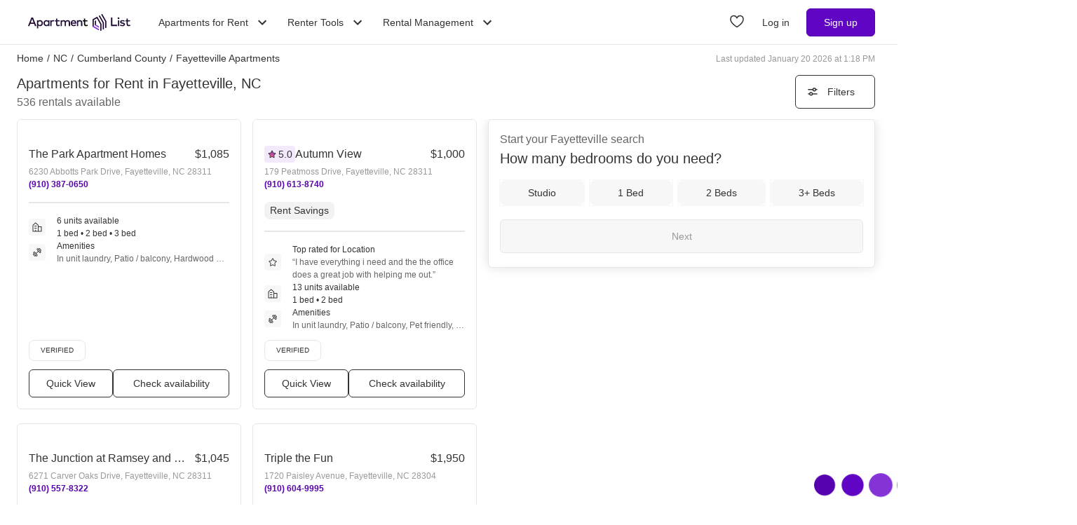

--- FILE ---
content_type: text/html; charset=utf-8
request_url: https://www.apartmentlist.com/nc/fayetteville
body_size: 113798
content:
<!DOCTYPE html><html lang="en"><head><link crossorigin="use-credentials" href="https://cdn.apartmentlist.com" rel="preconnect"/><meta charSet="utf-8"/><meta content="IE=edge,chrome=1" http-equiv="X-UA-Compatible"/><meta content="DPR, Viewport-Width, Width, Save-Data" http-equiv="Accept-CH"/><meta content="width=device-width, initial-scale=1" name="viewport"/><meta content="Find top apartments in Fayetteville, NC with less hassle! Apartment List&#x27;s personalized search, up-to-date prices, and photos make your apartment search easy." name="description"/><meta content="426526116605-b99nbe6sp91k9l1c5v65bnjukn3i3e0v.apps.googleusercontent.com" name="google-signin-client_id"/><link href="https://www.apartmentlist.com/nc/fayetteville" rel="canonical"/><link href="https://www.apartmentlist.com/nc/fayetteville/page-2" rel="next"/><meta content="index, follow" name="robots"/><meta content="max-image-preview:large" data-testid="max-image-preview" name="robots"/><meta content="F9E23399A50431AC31E3B0C6FD3802D2" name="msvalidate.01"/><link href="/__falcon__/static/shared/favicon.ico" rel="shortcut icon" type="image/x-icon"/><title>100 Best Apartments In Fayetteville, NC (with verified reviews)!</title><meta content="app-id=659694038" name="apple-itunes-app"/><link href="/__falcon__/static/android_manifest.json" rel="manifest"/><link href="/__falcon__/static/shared/apple-icon-57x57.png" rel="apple-touch-icon" sizes="57x57"/><link href="/__falcon__/static/shared/apple-icon-60x60.png" rel="apple-touch-icon" sizes="60x60"/><link href="/__falcon__/static/shared/apple-icon-72x72.png" rel="apple-touch-icon" sizes="72x72"/><link href="/__falcon__/static/shared/apple-icon-76x76.png" rel="apple-touch-icon" sizes="76x76"/><link href="/__falcon__/static/shared/apple-icon-114x114.png" rel="apple-touch-icon" sizes="114x114"/><link href="/__falcon__/static/shared/apple-icon-120x120.png" rel="apple-touch-icon" sizes="120x120"/><link href="/__falcon__/static/shared/apple-icon-144x144.png" rel="apple-touch-icon" sizes="144x144"/><link href="/__falcon__/static/shared/apple-icon-152x152.png" rel="apple-touch-icon" sizes="152x152"/><link href="/__falcon__/static/shared/apple-icon-180x180.png" rel="apple-touch-icon" sizes="180x180"/><link href="/__falcon__/static/shared/android-icon-192x192.png" rel="icon" sizes="192x192" type="image/png"/><link href="/__falcon__/static/shared/favicon-32x32.png" rel="icon" sizes="32x32" type="image/png"/><link href="/__falcon__/static/shared/favicon-96x96.png" rel="icon" sizes="96x96" type="image/png"/><link href="/__falcon__/static/shared/favicon-16x16.png" rel="icon" sizes="16x16" type="image/png"/><meta content="#8434d6" name="msapplication-TileColor"/><meta content="/__falcon__/static/shared/ms-icon-144x144.png" name="msapplication-TileImage"/><script>
          window.dataLayer = window.dataLayer || []
          function gtag() {
            dataLayer.push(arguments)
          }

          gtag('consent', 'default', {"ad_storage":"granted","ad_user_data":"granted","ad_personalization":"granted","analytics_storage":"granted","functionality_storage":"granted","personalization_storage":"granted","security_storage":"granted","x_alist_business_customers":"granted"});</script><link as="image" fetchpriority="high" href="https://cdn.apartmentlist.com/image/upload/c_fill,dpr_auto,f_auto,g_center,h_160,q_auto,w_320/5f9305cc686854822b36062420f3fdd3.jpg" id="The Park Apartment Homes Link Photo Gallery 1" imageSizes="100vw, (min-width: 980px) 50vw" imageSrcSet="https://cdn.apartmentlist.com/image/upload/c_fill,dpr_auto,f_auto,g_center,h_160,q_auto,w_320/5f9305cc686854822b36062420f3fdd3.jpg 1x, https://cdn.apartmentlist.com/image/upload/c_fill,dpr_auto,f_auto,g_center,h_320,q_auto,w_640/5f9305cc686854822b36062420f3fdd3.jpg 2x" rel="preload"/><link as="image" fetchpriority="high" href="https://cdn.apartmentlist.com/image/upload/c_fill,dpr_auto,f_auto,g_center,h_160,q_auto,w_320/54e121e6a351d5de52162505599ada02.jpg" id="Autumn View Link Photo Gallery 2" imageSizes="100vw, (min-width: 980px) 50vw" imageSrcSet="https://cdn.apartmentlist.com/image/upload/c_fill,dpr_auto,f_auto,g_center,h_160,q_auto,w_320/54e121e6a351d5de52162505599ada02.jpg 1x, https://cdn.apartmentlist.com/image/upload/c_fill,dpr_auto,f_auto,g_center,h_320,q_auto,w_640/54e121e6a351d5de52162505599ada02.jpg 2x" rel="preload"/><meta name="next-head-count" content="34"/><link rel="preload" href="/__falcon__/_next/static/css/e445ef5ae0409fa4.css" as="style"/><link rel="stylesheet" href="/__falcon__/_next/static/css/e445ef5ae0409fa4.css" data-n-g=""/><noscript data-n-css=""></noscript><script defer="" nomodule="" src="/__falcon__/_next/static/chunks/polyfills-c67a75d1b6f99dc8.js"></script><script defer="" src="/__falcon__/_next/static/chunks/9a623775-689da48420b3c7bb.js"></script><script defer="" src="/__falcon__/_next/static/chunks/fec483df-c0eebccfb024cdc1.js"></script><script defer="" src="/__falcon__/_next/static/chunks/1896-3ea891d09ee757c9.js"></script><script defer="" src="/__falcon__/_next/static/chunks/4855-5d7bd2122f6e3d0b.js"></script><script defer="" src="/__falcon__/_next/static/chunks/220-b793c24745d31e87.js"></script><script defer="" src="/__falcon__/_next/static/chunks/7633-f7e4bfc52d7c32f5.js"></script><script defer="" src="/__falcon__/_next/static/chunks/9990-acb501bb1838c4de.js"></script><script defer="" src="/__falcon__/_next/static/chunks/4930-82d0033defe95c67.js"></script><script defer="" src="/__falcon__/_next/static/chunks/3532-b8c2836ddc231848.js"></script><script defer="" src="/__falcon__/_next/static/chunks/664-4bc6eb57d4a4642a.js"></script><script defer="" src="/__falcon__/_next/static/chunks/3366-04c9fbc7bf29272a.js"></script><script defer="" src="/__falcon__/_next/static/chunks/8571-43750033a0ac27e3.js"></script><script defer="" src="/__falcon__/_next/static/chunks/9812-a049b9e1baf8e39e.js"></script><script defer="" src="/__falcon__/_next/static/chunks/8189-34f0f23bd3f52aed.js"></script><script defer="" src="/__falcon__/_next/static/chunks/6817-d8b9da3711105889.js"></script><script defer="" src="/__falcon__/_next/static/chunks/9180-0ed622cd2703b3f6.js"></script><script defer="" src="/__falcon__/_next/static/chunks/6763-5414e7f02905f2c1.js"></script><script defer="" src="/__falcon__/_next/static/chunks/5125-44ca9ca11e033c9a.js"></script><script defer="" src="/__falcon__/_next/static/chunks/4628-32b1bf03bef7e1a0.js"></script><script defer="" src="/__falcon__/_next/static/chunks/6659-88ff4920db78ee3b.js"></script><script defer="" src="/__falcon__/_next/static/chunks/6014-4126d6883638cc3a.js"></script><script defer="" src="/__falcon__/_next/static/chunks/5182-f23bf0e579d45e77.js"></script><script defer="" src="/__falcon__/_next/static/chunks/7691-529059c5b247fa02.js"></script><script defer="" src="/__falcon__/_next/static/chunks/8233.85b342e879703027.js"></script><script defer="" src="/__falcon__/_next/static/chunks/9121.b7fdd460ac10714d.js"></script><script defer="" src="/__falcon__/_next/static/chunks/8494.a7022a28adca661c.js"></script><script src="/__falcon__/_next/static/chunks/webpack-430811caff7169e7.js" defer=""></script><script src="/__falcon__/_next/static/chunks/framework-35e3937bed949186.js" defer=""></script><script src="/__falcon__/_next/static/chunks/main-4fc9aa8b75671497.js" defer=""></script><script src="/__falcon__/_next/static/chunks/pages/_app-325503c21ccd2f50.js" defer=""></script><script src="/__falcon__/_next/static/chunks/3393-2d42b253776e5d8a.js" defer=""></script><script src="/__falcon__/_next/static/chunks/4008-996728b915c9c4b0.js" defer=""></script><script src="/__falcon__/_next/static/chunks/6261-f75566fa41ebbbe4.js" defer=""></script><script src="/__falcon__/_next/static/chunks/2547-71924f4e224ff460.js" defer=""></script><script src="/__falcon__/_next/static/chunks/1802-95e53227bfec028c.js" defer=""></script><script src="/__falcon__/_next/static/chunks/2377-5b31e57573f9710f.js" defer=""></script><script src="/__falcon__/_next/static/chunks/786-55356efe17fd6a94.js" defer=""></script><script src="/__falcon__/_next/static/chunks/88-cd2b5452e617195b.js" defer=""></script><script src="/__falcon__/_next/static/chunks/pages/city/CityLandingEntryPage-55903be2dfaee8d7.js" defer=""></script><script src="/__falcon__/_next/static/EMfd9GcK68HjymSruaVxV/_buildManifest.js" defer=""></script><script src="/__falcon__/_next/static/EMfd9GcK68HjymSruaVxV/_ssgManifest.js" defer=""></script><style data-emotion="css-global 1wkk1oo">html{-webkit-font-smoothing:antialiased;-moz-osx-font-smoothing:grayscale;box-sizing:border-box;-webkit-text-size-adjust:100%;}*,*::before,*::after{box-sizing:inherit;}strong,b{font-weight:700;}body{margin:0;color:#333333;font-size:14px;height:100%;line-height:1.5;font-family:"Helvetica Neue",Roboto,Helvetica,Arial,sans-serif;font-weight:400;background-color:#ffffff;}@media print{body{background-color:#ffffff;}}body::backdrop{background-color:#ffffff;}:root{--navbar-height:55px;--total-navbar-height:55px;--footer-nav-height:72px;--total-footer-nav-height:72px;}html{border:0;border-style:solid;margin:0;padding:0;vertical-align:baseline;-webkit-font-smoothing:auto;-moz-osx-font-smoothing:auto;}body{border:0;border-style:solid;margin:0;padding:0;vertical-align:baseline;}div{border:0;border-style:solid;margin:0;padding:0;vertical-align:baseline;}span{border:0;border-style:solid;margin:0;padding:0;vertical-align:baseline;}iframe{border:0;border-style:solid;margin:0;padding:0;vertical-align:baseline;}h1{border:0;border-style:solid;margin:0;padding:0;vertical-align:baseline;font:inherit;font-family:'Helvetica Neue','Roboto',Helvetica,Arial,sans-serif;}h2{border:0;border-style:solid;margin:0;padding:0;vertical-align:baseline;font:inherit;font-family:'Helvetica Neue','Roboto',Helvetica,Arial,sans-serif;}h3{border:0;border-style:solid;margin:0;padding:0;vertical-align:baseline;font:inherit;font-family:'Helvetica Neue','Roboto',Helvetica,Arial,sans-serif;}h4{border:0;border-style:solid;margin:0;padding:0;vertical-align:baseline;font:inherit;font-family:'Helvetica Neue','Roboto',Helvetica,Arial,sans-serif;}h5{border:0;border-style:solid;margin:0;padding:0;vertical-align:baseline;font:inherit;font-family:'Helvetica Neue','Roboto',Helvetica,Arial,sans-serif;}h6{border:0;border-style:solid;margin:0;padding:0;vertical-align:baseline;font:inherit;font-family:'Helvetica Neue','Roboto',Helvetica,Arial,sans-serif;}p{border:0;border-style:solid;margin:0;padding:0;vertical-align:baseline;}ol{border:0;border-style:solid;margin:0;padding:0;vertical-align:baseline;list-style:none;}ul{border:0;border-style:solid;margin:0;padding:0;vertical-align:baseline;list-style:none;}a{color:#333333;font-weight:400;}button{border:0;border-style:solid;margin:0;padding:0;vertical-align:baseline;color:inherit;font-family:'Helvetica Neue','Roboto',Helvetica,Arial,sans-serif;}sup{border:0;border-style:solid;margin:0;padding:0;vertical-align:baseline;}</style><style data-emotion="css-global adz3n1">.carousel .control-arrow,.carousel.carousel-slider .control-arrow{position:absolute;z-index:2;top:20px;background:none;border:0;font-size:32px;cursor:pointer;}.carousel .control-arrow:before,.carousel.carousel-slider .control-arrow:before{margin:0 5px;display:inline-block;border-top:8px solid transparent;border-bottom:8px solid transparent;content:'';}.carousel .control-disabled.control-arrow{opacity:0;-webkit-filter:alpha(opacity=0);filter:alpha(opacity=0);cursor:inherit;display:none;}.carousel .control-prev.control-arrow{left:0;}.carousel .control-next.control-arrow{right:0;}.carousel{position:relative;width:100%;}.carousel *{-webkit-box-sizing:border-box;-moz-box-sizing:border-box;box-sizing:border-box;}.carousel img{width:100%;display:inline-block;pointer-events:none;}.carousel .carousel{position:relative;}.carousel .control-arrow{outline:0;border:0;background:none;top:50%;margin-top:-13px;font-size:18px;}.carousel .thumbs-wrapper{margin:20px;overflow:hidden;}.carousel .thumbs{-webkit-transition:all 0.15s ease-in;-moz-transition:all 0.15s ease-in;-ms-transition:all 0.15s ease-in;-o-transition:all 0.15s ease-in;-webkit-transition:all 0.15s ease-in;transition:all 0.15s ease-in;-webkit-transform:translate3d(0, 0, 0);-moz-transform:translate3d(0, 0, 0);-ms-transform:translate3d(0, 0, 0);-o-transform:translate3d(0, 0, 0);-webkit-transform:translate3d(0, 0, 0);-moz-transform:translate3d(0, 0, 0);-ms-transform:translate3d(0, 0, 0);transform:translate3d(0, 0, 0);position:relative;list-style:none;white-space:nowrap;}.carousel .thumb{-webkit-transition:border 0.15s ease-in;-moz-transition:border 0.15s ease-in;-ms-transition:border 0.15s ease-in;-o-transition:border 0.15s ease-in;-webkit-transition:border 0.15s ease-in;transition:border 0.15s ease-in;display:inline-block;width:80px;margin-right:6px;white-space:nowrap;overflow:hidden;border:3px solid #fff;padding:2px;}.carousel .thumb:focus{border:3px solid #ccc;outline:none;}.carousel .thumb.selected,.carousel .thumb:hover{border:3px solid #333;}.carousel .thumb img{vertical-align:top;}.carousel.carousel-slider{position:relative;margin:0;overflow:hidden;}.carousel.carousel-slider .control-arrow{top:0;color:#fff;font-size:26px;bottom:0;margin-top:0;padding:15px;}.carousel .slider-wrapper{overflow:hidden;margin:auto;width:100%;-webkit-transition:height 0.15s ease-in;-moz-transition:height 0.15s ease-in;-ms-transition:height 0.15s ease-in;-o-transition:height 0.15s ease-in;-webkit-transition:height 0.15s ease-in;transition:height 0.15s ease-in;}.carousel .slider-wrapper.axis-horizontal .slider{-ms-box-orient:horizontal;display:-webkit-box;display:-moz-box;display:-ms-flexbox;display:-webkit-box;display:-webkit--moz-flex;display:-ms--moz-flexbox;display:-moz-flex;display:-webkit-box;display:-webkit--webkit-flex;display:-ms--webkit-flexbox;display:-webkit-flex;display:-webkit-box;display:-webkit-flex;display:-ms-flexbox;display:flex;}.carousel .slider-wrapper.axis-horizontal .slider .slide{-webkit-flex-direction:column;-ms-flex-direction:column;flex-direction:column;-webkit-box-flex-flow:column;-webkit-flex-flow:column;-ms-flex-flow:column;flex-flow:column;}.carousel .slider-wrapper.axis-vertical{-ms-box-orient:horizontal;display:-webkit-box;display:-moz-box;display:-ms-flexbox;display:-webkit-box;display:-webkit--moz-flex;display:-ms--moz-flexbox;display:-moz-flex;display:-webkit-box;display:-webkit--webkit-flex;display:-ms--webkit-flexbox;display:-webkit-flex;display:-webkit-box;display:-webkit-flex;display:-ms-flexbox;display:flex;}.carousel .slider-wrapper.axis-vertical .slider{-webkit-flex-direction:column;-webkit-flex-direction:column;-ms-flex-direction:column;flex-direction:column;}.carousel .slider{margin:0;padding:0;position:relative;list-style:none;width:100%;}.carousel .slider.animated{-webkit-transition:all 0.35s ease-in-out;-moz-transition:all 0.35s ease-in-out;-ms-transition:all 0.35s ease-in-out;-o-transition:all 0.35s ease-in-out;-webkit-transition:all 0.35s ease-in-out;transition:all 0.35s ease-in-out;}.carousel .slide{min-width:100%;margin:0;position:relative;text-align:center;background:#eef3f5;}.carousel .slide img{width:100%;vertical-align:top;border:0;}.carousel .slide iframe{display:inline-block;width:calc(100% - 80px);margin:0 40px 40px;border:0;}.carousel .slide .legend{-webkit-transition:all 0.5s ease-in-out;-moz-transition:all 0.5s ease-in-out;-ms-transition:all 0.5s ease-in-out;-o-transition:all 0.5s ease-in-out;-webkit-transition:all 0.5s ease-in-out;transition:all 0.5s ease-in-out;position:absolute;bottom:40px;left:50%;margin-left:-45%;width:90%;border-radius:10px;background:#000;color:#fff;padding:10px;font-size:12px;text-align:center;opacity:0.25;-webkit-transition:opacity 0.35s ease-in-out;-moz-transition:opacity 0.35s ease-in-out;-ms-transition:opacity 0.35s ease-in-out;-o-transition:opacity 0.35s ease-in-out;-webkit-transition:opacity 0.35s ease-in-out;transition:opacity 0.35s ease-in-out;}.carousel .control-dots{position:absolute;bottom:0;margin:10px 0;text-align:center;width:100%;}@media (min-width: 960px){.carousel .control-dots{bottom:0;}}.carousel .control-dots .dot{-webkit-transition:opacity 0.25s ease-in;-moz-transition:opacity 0.25s ease-in;-ms-transition:opacity 0.25s ease-in;-o-transition:opacity 0.25s ease-in;-webkit-transition:opacity 0.25s ease-in;transition:opacity 0.25s ease-in;opacity:0.3;-webkit-filter:alpha(opacity=30);filter:alpha(opacity=30);box-shadow:1px 1px 2px rgba(0, 0, 0, 0.9);background:#fff;border-radius:50%;width:8px;height:8px;cursor:pointer;display:inline-block;margin:0 8px;}.carousel .control-dots .dot.selected,.carousel .control-dots .dot:hover{opacity:1;-webkit-filter:alpha(opacity=100);filter:alpha(opacity=100);}.carousel .carousel-status{background:#0000007a;border-radius:4px;min-width:70px;width:-webkit-fit-content;width:-moz-fit-content;width:fit-content;max-width:86px;text-align:center;position:absolute;top:auto;margin-bottom:0;bottom:8px;right:8px;padding:4px 8px;font-size:14px;font-weight:500;color:#fff;z-index:10;}.carousel:hover .slide .legend{opacity:1;}</style><style data-emotion="css-global 14okaou">:root{--total-footer-nav-height:72px;}</style><style data-emotion="css-global 12cf9kx">@media screen and (min-width: 980px){:root{--total-navbar-height:64px;--navbar-height:64px;}}</style><style data-emotion="css vubbuv mij1z 131espl 1slubt3 j2u88l 1jx6m4p xdytds 1akd5he cjc4wa 1b27un3 1dy4bw 1mxrnjj 16f7zmk 16b3gix">.css-vubbuv{-webkit-user-select:none;-moz-user-select:none;-ms-user-select:none;user-select:none;width:1em;height:1em;display:inline-block;fill:currentColor;-webkit-flex-shrink:0;-ms-flex-negative:0;flex-shrink:0;-webkit-transition:fill 200ms cubic-bezier(0.4, 0, 0.2, 1) 0ms;transition:fill 200ms cubic-bezier(0.4, 0, 0.2, 1) 0ms;font-size:1.5rem;}.css-mij1z{-webkit-user-select:none;-moz-user-select:none;-ms-user-select:none;user-select:none;width:1em;height:1em;display:inline-block;fill:currentColor;-webkit-flex-shrink:0;-ms-flex-negative:0;flex-shrink:0;-webkit-transition:fill 200ms cubic-bezier(0.4, 0, 0.2, 1) 0ms;transition:fill 200ms cubic-bezier(0.4, 0, 0.2, 1) 0ms;font-size:1.5rem;height:13px;margin-top:1px;width:13px;color:#333333;}.css-131espl{display:-webkit-inline-box;display:-webkit-inline-flex;display:-ms-inline-flexbox;display:inline-flex;-webkit-align-items:center;-webkit-box-align:center;-ms-flex-align:center;align-items:center;-webkit-box-pack:center;-ms-flex-pack:center;-webkit-justify-content:center;justify-content:center;position:relative;box-sizing:border-box;-webkit-tap-highlight-color:transparent;background-color:transparent;outline:0;border:0;margin:0;border-radius:0;padding:0;cursor:pointer;-webkit-user-select:none;-moz-user-select:none;-ms-user-select:none;user-select:none;vertical-align:middle;-moz-appearance:none;-webkit-appearance:none;-webkit-text-decoration:none;text-decoration:none;color:inherit;border-style:solid;}.css-131espl::-moz-focus-inner{border-style:none;}.css-131espl.Mui-disabled{pointer-events:none;cursor:default;}@media print{.css-131espl{-webkit-print-color-adjust:exact;color-adjust:exact;}}.css-1slubt3{background-color:rgba(0, 0, 0, 0);}.css-j2u88l{-webkit-column-width:auto;column-width:auto;-webkit-column-count:1;column-count:1;}@media screen and (min-width: 600px){.css-j2u88l{-webkit-column-count:1;column-count:1;}}@media screen and (min-width: 980px){.css-j2u88l{-webkit-column-count:2;column-count:2;}}@media screen and (min-width: 1200px){.css-j2u88l{-webkit-column-count:2;column-count:2;}}.css-1jx6m4p{display:inline-block;font-weight:400;margin-bottom:20px;-webkit-text-decoration:none;text-decoration:none;text-transform:none;}.css-1jx6m4p:hover,.css-1jx6m4p:focus{color:inherit;-webkit-text-decoration:inherit;text-decoration:inherit;}@media (min-width:980px){.css-1jx6m4p{margin-bottom:10px;}}.css-xdytds{height:400px;width:100%;}.css-1akd5he{background:#f2eafa;border-radius:50%;height:68px;padding:5px;text-align:center;width:68px;}.css-cjc4wa{background:#af79e9;border-radius:50%;height:58px;padding:5px;text-align:center;width:58px;}.css-1b27un3{background:#8434d6;border-radius:50%;height:48px;padding-top:10px;text-align:center;width:48px;}.css-1dy4bw{background-color:#39274c;max-height:261px;overflow:hidden;position:relative;width:100%;z-index:0;}.css-1mxrnjj{background-color:#af79e9;border-radius:50%;height:70px;left:4px;opacity:0.3;position:absolute;top:6px;width:70px;z-index:-1;}.css-16f7zmk{background-color:#af79e9;height:290px;left:calc(100% - 120px);opacity:0.3;position:absolute;top:calc(100% - 80px);-webkit-transform:rotate(135deg);-moz-transform:rotate(135deg);-ms-transform:rotate(135deg);transform:rotate(135deg);width:290px;z-index:-1;}.css-16b3gix h1,.css-16b3gix .renter-survey-header,.css-16b3gix p,.css-16b3gix ul{display:block;padding-bottom:12px;}.css-16b3gix .renter-survey-header{font-size:25px;}.css-16b3gix h2:not(.renter-survey-header){margin:20px 0 12px;}.css-16b3gix strong{color:#333333;font-weight:700;}.css-16b3gix em{font-style:italic;}.css-16b3gix ul{display:block;list-style-type:disc;list-style-type:disc;margin-block-start:1em;margin-block-end:1em;-webkit-margin-start:0px;margin-inline-start:0px;-webkit-margin-end:0px;margin-inline-end:0px;-webkit-padding-start:40px;padding-inline-start:40px;}.css-16b3gix li{padding-bottom:4px;}.css-16b3gix a{text-underline-offset:2px;font-weight:500;}.css-16b3gix h1{margin-top:0;font-size:25px;}.css-16b3gix hr{margin:0;position:relative;top:30px;}@media (min-width:600px){.css-16b3gix{padding:0 0 30px 0;}.css-16b3gix .separator{border-bottom:1px solid #e6e6e6;}.css-16b3gix .subGuides{padding:0 100px;}}@media (min-width:1200px){.css-16b3gix{margin:auto;max-width:1600px;}}</style></head><body><div id="__next"><div class="min-h-dvh md:min-h-[auto]"><main><div class="min-h-dvh"><div name="listingsScrollPoint"></div><div class="sticky top-0 z-[1011] border-b-[0.5px] border-smoke-darker bg-white px-4 py-5 map:hidden"><div class="text-caption text-slate-light">Start your <!-- -->Fayetteville<!-- --> search</div><div class="text-subheading-medium text-slate">How many bedrooms do you need?</div><div class="flex flex-row items-center pt-5"><div class="flex w-full flex-row justify-between"><button aria-label="Studio" class="flex cursor-pointer items-center justify-center gap-x-2 rounded-lg px-4 font-sans leading-5 text-slate outline outline-1 hover:outline-smoke-darkest [@media(hover:hover)]:hover:outline-2 py-2 bg-smoke outline-smoke focus:ring-2 focus:ring-slate w-full" data-testid="Studio" type="button"><span class="whitespace-nowrap text-subheading-small">Studio</span></button><button aria-label="1 Bed" class="flex cursor-pointer items-center justify-center gap-x-2 rounded-lg px-4 font-sans leading-5 text-slate outline outline-1 hover:outline-smoke-darkest [@media(hover:hover)]:hover:outline-2 py-2 bg-smoke outline-smoke focus:ring-2 focus:ring-slate ml-3 w-full" data-testid="1 Bed" type="button"><span class="whitespace-nowrap text-subheading-small">1</span></button><button aria-label="2 Beds" class="flex cursor-pointer items-center justify-center gap-x-2 rounded-lg px-4 font-sans leading-5 text-slate outline outline-1 hover:outline-smoke-darkest [@media(hover:hover)]:hover:outline-2 py-2 bg-smoke outline-smoke focus:ring-2 focus:ring-slate ml-3 w-full" data-testid="2 Beds" type="button"><span class="whitespace-nowrap text-subheading-small">2</span></button><button aria-label="3+ Beds" class="flex cursor-pointer items-center justify-center gap-x-2 rounded-lg px-4 font-sans leading-5 text-slate outline outline-1 hover:outline-smoke-darkest [@media(hover:hover)]:hover:outline-2 py-2 bg-smoke outline-smoke focus:ring-2 focus:ring-slate ml-3 w-full" data-testid="3+ Beds" type="button"><span class="whitespace-nowrap text-subheading-small">3+</span></button></div><button aria-label="Next" class="ml-2 h-10 w-11 cursor-pointer rounded-full bg-purple hover:border-2 hover:border-purple hover:bg-purple-light focus:ring-2 focus:ring-slate" type="submit"><svg class="MuiSvgIcon-root MuiSvgIcon-fontSizeMedium css-vubbuv" focusable="false" aria-hidden="true" viewBox="0 0 24 24" data-testid="ArrowForwardIcon" style="color:white;margin-top:2px"><path d="m12 4-1.41 1.41L16.17 11H4v2h12.17l-5.58 5.59L12 20l8-8z"></path></svg></button></div></div><div class="relative my-0 flex h-7 max-w-[1600px] flex-wrap justify-between pt-1 mx-auto px-4 md:top-[--total-navbar-height] min-[1159px]:px-6"><div class="flex flex-wrap justify-between overflow-hidden h-6 md:w-[calc(100%-8px)] min-[1159px]:w-full lg:w-[calc(100%-8px)]"><nav aria-label="Breadcrumbs"><ol class="mr-[50px] flex items-center truncate font-medium sm:mr-0 [&amp;_a]:font-normal [&amp;_a]:text-slate hover:[&amp;_a]:cursor-pointer hover:[&amp;_a]:underline"><li class="mx-0 my-[5px] flex flex-row whitespace-nowrap capitalize no-underline [&amp;_a]:no-underline" data-testid="crumb-0"><a href="/"><div class=""><span>Home</span><meta content="1"/></div></a><span class="mx-[5px]">/</span></li><li class="mx-0 my-[5px] flex flex-row whitespace-nowrap capitalize no-underline [&amp;_a]:no-underline" data-testid="crumb-1"><a href="/nc"><div class=""><span>NC</span><meta content="2"/></div></a><span class="mx-[5px]">/</span></li><li class="mx-0 my-[5px] flex flex-row whitespace-nowrap capitalize no-underline [&amp;_a]:no-underline" data-testid="crumb-2"><a href="/nc/cumberland-county"><div class=""><span>Cumberland County</span><meta content="3"/></div></a><span class="mx-[5px]">/</span></li><li class="mx-0 my-[5px] flex flex-row whitespace-nowrap capitalize no-underline [&amp;_a]:no-underline shrink-[2000] truncate" data-testid="crumb-3"><span><div class="shrink-[2000] truncate"><span>Fayetteville Apartments</span><meta content="4"/></div></span></li></ol></nav><div class="hidden self-center text-caption text-slate-lighter before:mr-1 md:block">Last updated January 20 2026 at 1:18 PM</div></div></div><div class="relative top-0 z-sticky-nav mx-auto flex flex-wrap items-center bg-white px-4 py-3 [--filter-sort-width:126px] max-[360px]:[--filter-sort-width:72px] map:sticky md:top-[calc(var(--total-navbar-height)-1px)] md:mr-0 md:mt-[--total-navbar-height] md:max-w-[1600px] md:border-none md:[--filter-sort-width:328px] min-[1159px]:px-6 lg:mx-auto"><div class="order-1 mb-0 flex grow flex-col justify-start min-[1280px]:items-baseline" data-testid="title-and-subtitle"><h1 class="text-subheading-medium map:text-subheading-large md:mr-2">Apartments for Rent in Fayetteville, NC</h1><span class="text-caption-bold text-slate-light map:text-subheading-medium" data-testid="subtitle">536<!-- --> <!-- -->rentals available</span></div><div class="order-2 flex w-fit flex-row flex-nowrap items-center justify-end gap-3 min-[980px]:pr-2 min-[1159px]:pr-0 min-[1200px]:pr-2 min-[1280px]:order-3"><button class="flex h-12 min-w-[48px] cursor-pointer items-center justify-center overflow-hidden rounded-[6px] border border-slate bg-white px-4 text-subheading-small hover:!border-slate hover:!bg-smoke focus-visible:outline-blue-dark" type="button"><svg class="stroke-slate" fill="none" height="16" viewBox="0 0 16 16" width="16" xmlns="http://www.w3.org/2000/svg"><path d="M13 4.66992L14 4.66992" stroke-linecap="round" stroke-width="1.5"></path><path d="M2 4.66992H8" stroke-linecap="round" stroke-width="1.5"></path><path d="M12.2498 4.83366C12.2498 5.89221 11.3917 6.75033 10.3332 6.75033C9.27462 6.75033 8.4165 5.89221 8.4165 4.83366C8.4165 3.77511 9.27462 2.91699 10.3332 2.91699C11.3917 2.91699 12.2498 3.77511 12.2498 4.83366Z" stroke-width="1.5"></path><path d="M3 10.9971L2 10.9971" stroke-linecap="round" stroke-width="1.5"></path><path d="M14 10.9971L8 10.9971" stroke-linecap="round" stroke-width="1.5"></path><path d="M3.75016 10.8333C3.75016 9.77479 4.60828 8.91667 5.66683 8.91667C6.72538 8.91667 7.5835 9.77479 7.5835 10.8333C7.5835 11.8919 6.72538 12.75 5.66683 12.75C4.60828 12.75 3.75016 11.8919 3.75016 10.8333Z" stroke-width="1.5"></path></svg><div class="w-16 text-center max-[360px]:hidden">Filters</div></button></div></div><div class="flex w-full items-stretch justify-between pb-6 min-[800px]:pr-4 min-[1159px]:px-6 lg:mx-auto lg:my-0 lg:max-w-[1600px]"><div class="mt-[-8px] min-h-[400px] w-full grow min-[800px]:w-1/2 md:grow-0 min-[1200px]:w-2/3"><div class="pl-4 min-[1159px]:pl-0"><div class="flex min-h-[400px] flex-col p-0 text-left"><div class="group relative mt-2 after:clear-both after:table after:content-[&quot;&quot;]" data-testid="listings-column"><ul class="flex flex-wrap"><li class="w-full list-none pr-4 min-[600px]:w-1/2 min-[800px]:w-full min-[1159px]:w-full lg:w-1/2"><div class="h-full pb-5"><div class="group h-[calc(100%-20px)] h-full" data-is-active="false"><article class="flex h-full flex-col rounded-md border border-smoke-darker bg-white hover:cursor-pointer hover:border-purple" data-testid="listing-card"><div class="flex size-full flex-col no-underline"><div class=""><div class="relative h-full overflow-hidden p-2"><div class="group relative inline-block h-fit w-full overflow-hidden"><div class="LazyLoad aspect-[2/1]" style="height:100%;width:100%"></div><button aria-label="Save to your list of favorites" class="absolute z-over-listing-tag-dropdown flex size-10 cursor-pointer items-center justify-center rounded-[4px] bg-slate text-[24px] text-white hover:opacity-80 right-2 top-2 opacity-70" type="button"><svg class="MuiSvgIcon-root MuiSvgIcon-fontSizeMedium css-vubbuv" focusable="false" aria-hidden="true" viewBox="0 0 24 24" data-testid="FavoriteBorderIcon"><path d="M16.5 3c-1.74 0-3.41.81-4.5 2.09C10.91 3.81 9.24 3 7.5 3 4.42 3 2 5.42 2 8.5c0 3.78 3.4 6.86 8.55 11.54L12 21.35l1.45-1.32C18.6 15.36 22 12.28 22 8.5 22 5.42 19.58 3 16.5 3zm-4.4 15.55-.1.1-.1-.1C7.14 14.24 4 11.39 4 8.5 4 6.5 5.5 5 7.5 5c1.54 0 3.04.99 3.57 2.36h1.87C13.46 5.99 14.96 5 16.5 5c2 0 3.5 1.5 3.5 3.5 0 2.89-3.14 5.74-7.9 10.05z"></path></svg></button><button aria-label="Previous image" class="z-10 absolute left-0 top-0 flex h-full w-8 items-center justify-start bg-transparent bg-prev-arrow-gradient pl-1 opacity-0 transition-opacity hover:cursor-pointer focus:opacity-100 group-hover:opacity-100" name="prev" type="button"><svg class="MuiSvgIcon-root MuiSvgIcon-fontSizeMedium text-white scale-[2.0] css-vubbuv" focusable="false" aria-hidden="true" viewBox="0 0 24 24" data-testid="ChevronLeftIcon"><path d="M15.41 7.41 14 6l-6 6 6 6 1.41-1.41L10.83 12z"></path></svg></button><button aria-label="Next image" class="z-10 absolute right-0 top-0 flex h-full w-8 items-center justify-end bg-transparent bg-next-arrow-gradient pr-1 opacity-0 transition-opacity hover:cursor-pointer focus:opacity-100 group-hover:opacity-100" type="button"><svg class="MuiSvgIcon-root MuiSvgIcon-fontSizeMedium text-white scale-[2.0] css-vubbuv" focusable="false" aria-hidden="true" viewBox="0 0 24 24" data-testid="ChevronRightIcon"><path d="M10 6 8.59 7.41 13.17 12l-4.58 4.59L10 18l6-6z"></path></svg></button></div></div></div><div class="flex flex-1 flex-col justify-between px-4"><div class="flex flex-col"><div class="flex w-full items-center justify-between gap-2"><div class="max-w-[80%] overflow-hidden"><div class="mb-1 flex flex-row gap-2"><h3 class="text-subheading-medium no-underline truncate">The Park Apartment Homes</h3></div></div><span class="mb-1 text-base font-medium text-slate">$1,085</span></div><address class="text-caption not-italic text-slate-lighter truncate whitespace-nowrap">6230 Abbotts Park Drive, Fayetteville, NC 28311</address><a aria-label="Call The Park Apartment Homes at (910) 387-0650" class="m-0 w-fit cursor-pointer border-none bg-transparent p-0 text-caption font-bold text-purple-darker no-underline hover:underline group-loading:hidden" href="tel:+19103870650">(910) 387-0650</a><div><hr class="my-4 border border-smoke-darker"/></div><div class="flex flex-col gap-2"><div class="group-loading:loading-darker"><div class="see-more flex w-full cursor-pointer select-none flex-row items-start justify-between group-loading:invisible"><div class="group-loading:loading-darker flex items-center"><div class="group-loading:loading-darker relative flex size-6 min-w-6 items-center justify-center rounded bg-smoke mr-4"><svg viewBox="0 0 16 16" fill="none" xmlns="http://www.w3.org/2000/svg" aria-hidden="true" height="16" width="16"><path fill-rule="evenodd" clip-rule="evenodd" d="M5.363 1.624a.5.5 0 0 1 .659 0l3.692 3.23a.5.5 0 0 1 .17.377v1.807H14a.5.5 0 0 1 .5.5V14a.5.5 0 0 1-.5.5H2a.5.5 0 0 1-.5-.5V5.23a.5.5 0 0 1 .17-.376l3.693-3.23ZM9.885 13.5V8.038H13.5V13.5H9.885ZM2.5 5.458V13.5h2.692v-1.346a.5.5 0 0 1 1 0V13.5h2.693V5.458L5.692 2.664 2.5 5.458Zm1.308 3.927a.5.5 0 0 1 .5-.5h2.769a.5.5 0 0 1 0 1h-2.77a.5.5 0 0 1-.5-.5Zm.5-3.27a.5.5 0 1 0 0 1h2.769a.5.5 0 0 0 0-1h-2.77Z" fill="#333"></path></svg></div><dl class="group-loading:loading-darker my-0 flex flex-col gap-1"><dt class="text-caption-bold">6 units available</dt><dd class="ms-0 text-caption">1 bed • 2 bed • 3 bed</dd></dl></div></div></div><div class="group-loading:loading-darker flex items-center"><div class="group-loading:loading-darker relative flex size-6 min-w-6 items-center justify-center rounded bg-smoke mr-4"><svg viewBox="0 0 16 17" fill="none" xmlns="http://www.w3.org/2000/svg" aria-hidden="true" height="16" width="16"><path fill-rule="evenodd" clip-rule="evenodd" d="M10.8 4.008a.177.177 0 0 1 .014-.237l.45-.432a.157.157 0 0 1 .23.01l1.707 1.96c.06.069.056.177-.01.24l-.451.433a.157.157 0 0 1-.227-.007L10.8 4.008Zm2.469 2.834.318.365c.423.485.389 1.24-.076 1.687l-.45.432a1.101 1.101 0 0 1-1.609-.072l-1.6-1.838-3.046 2.922 1.601 1.838c.424.486.39 1.241-.075 1.687l-.45.433a1.101 1.101 0 0 1-1.609-.072l-.318-.365a1.19 1.19 0 0 1-.112.124l-.45.433a1.101 1.101 0 0 1-1.609-.072l-1.707-1.96a1.236 1.236 0 0 1 .076-1.687l.45-.432c.04-.04.084-.075.128-.107l-.317-.364a1.236 1.236 0 0 1 .075-1.688l.45-.432a1.101 1.101 0 0 1 1.609.072l1.601 1.838 3.045-2.922-1.601-1.838a1.236 1.236 0 0 1 .075-1.687l.45-.432a1.101 1.101 0 0 1 1.609.072l.318.364c.034-.043.071-.085.112-.124l.45-.432a1.1 1.1 0 0 1 1.609.072l1.707 1.959c.423.486.39 1.241-.076 1.687l-.45.433a1.17 1.17 0 0 1-.128.106Zm-1.472-.17L12.865 7.9c.06.07.056.177-.01.24l-.451.433a.157.157 0 0 1-.23-.01l-3.86-4.43a.177.177 0 0 1 .011-.241l.45-.432a.157.157 0 0 1 .23.01l1.069 1.226a.514.514 0 0 0 .008.01l1.707 1.959.008.009Zm-8.662 2.43a.177.177 0 0 1 .01-.242l.451-.432a.157.157 0 0 1 .23.01l3.86 4.43c.06.07.055.178-.011.241l-.45.432a.157.157 0 0 1-.23-.01l-3.86-4.43ZM2.81 11.45a.177.177 0 0 0-.01.241l1.707 1.96c.06.069.163.073.23.01l.45-.433a.177.177 0 0 0 .01-.24l-1.706-1.96a.157.157 0 0 0-.23-.01l-.45.432Z" fill="#333"></path></svg></div><dl class="group-loading:loading-darker my-0 flex flex-col gap-1"><dt class="text-caption-bold">Amenities</dt><dd class="ms-0 text-caption"><p class="line-clamp-1 whitespace-pre-wrap text-caption text-slate-light">In unit laundry, Patio / balcony, Hardwood floors, Pet friendly, Garage, Recently renovated + more</p></dd></dl></div></div><div class="mb-8 hidden"><div class="flex flex-col items-start"><div class="block rounded-[4px] bg-smoke-dark px-2 py-1 text-caption-bold"><svg viewBox="0 0 16 16" fill="none" xmlns="http://www.w3.org/2000/svg" class="mb-[-3px] mr-1 size-4"><path d="M11.862 2.205H4.138a1.135 1.135 0 0 0-.902.488l-1.93 2.675a1.115 1.115 0 0 0 .063 1.369l5.793 6.676a1.06 1.06 0 0 0 1.676 0l5.793-6.676a1.115 1.115 0 0 0 .064-1.37l-1.931-2.674a1.136 1.136 0 0 0-.902-.488Z" fill="#F2EAFA" stroke="#333" stroke-linecap="round" stroke-linejoin="round"></path><path d="m7.448 2.194-2.59 4.012L8 13.796" fill="#F2EAFA"></path><path d="m7.448 2.194-2.59 4.012L8 13.796" stroke="#333" stroke-linecap="round" stroke-linejoin="round"></path><path d="m8.584 2.194 2.58 4.012L8 13.796" fill="#F2EAFA"></path><path d="m8.584 2.194 2.58 4.012L8 13.796" stroke="#333" stroke-linecap="round" stroke-linejoin="round"></path><path d="M1.122 6.206h13.756H1.122Z" fill="#F2EAFA"></path><path d="M1.122 6.206h13.756" stroke="#333" stroke-linecap="round" stroke-linejoin="round"></path></svg>Pet-Friendly Paradise</div><div class="mt-2 leading-4"><div class="text-wrap text-caption-bold text-slate">Stylish apartments with walkable amenities.</div><div class="mt-1 text-wrap text-caption text-slate-light">The Park Apartment Homes in Fayetteville offers a pet-friendly environment enriched by luxurious amenities such as a sparkling pool and spacious walk-in closets. Residents rave about the professional and helpful staff, as well as the sense of community fostered by enjoyable on-site activities. Within walking distance, you&#x27;ll find a variety of parks, schools, and restaurants, making it a convenient place to live.</div></div></div><section class="mt-4"><div class="text-wrap text-caption-bold text-slate">Recently updated units</div><div class="mt-2 flex flex-row gap-3 !overflow-scroll"><button class="ml-0 flex min-w-[100px] cursor-pointer flex-col rounded-xl border-2 border-smoke-dark bg-smoke p-2 text-left hover:border-smoke-darkest" type="button"><dl class="my-0"><dt class="sr-only">Unit type</dt><dd class="text-slate-dark ms-0 text-caption-bold">1 Bed</dd><dt class="sr-only">Price</dt><dd class="ms-0 mt-0.5 flex flex-row text-caption-bold">$1,085<div class="ml-1.5 flex flex-row rounded-[4px] pl-0.5 pr-1 bg-white hidden"><svg class="MuiSvgIcon-root MuiSvgIcon-fontSizeMedium css-mij1z" focusable="false" aria-hidden="true" viewBox="0 0 24 24" data-testid="ArrowUpwardIcon"><path d="m4 12 1.41 1.41L11 7.83V20h2V7.83l5.58 5.59L20 12l-8-8-8 8z"></path></svg><span class="text-slate">Ask</span></div></dd><dt class="sr-only">Availability</dt><dd class="mt-0.5 ms-0 text-caption text-slate-light"><time dateTime="2026-03-10">Avail. Mar 10</time></dd><dt class="sr-only">Unit title</dt><dd class="mt-0.5 ms-0 text-caption text-slate-light">Unit 6340-H</dd></dl></button><button class="ml-0 flex min-w-[100px] cursor-pointer flex-col rounded-xl border-2 border-smoke-dark bg-smoke p-2 text-left hover:border-smoke-darkest" type="button"><dl class="my-0"><dt class="sr-only">Unit type</dt><dd class="text-slate-dark ms-0 text-caption-bold">2 Bed</dd><dt class="sr-only">Price</dt><dd class="ms-0 mt-0.5 flex flex-row text-caption-bold">$1,255<div class="ml-1.5 flex flex-row rounded-[4px] pl-0.5 pr-1 bg-white hidden"><svg class="MuiSvgIcon-root MuiSvgIcon-fontSizeMedium css-mij1z" focusable="false" aria-hidden="true" viewBox="0 0 24 24" data-testid="ArrowUpwardIcon"><path d="m4 12 1.41 1.41L11 7.83V20h2V7.83l5.58 5.59L20 12l-8-8-8 8z"></path></svg><span class="text-slate">Ask</span></div></dd><dt class="sr-only">Availability</dt><dd class="mt-0.5 ms-0 text-caption text-slate-light"><time dateTime="2026-02-23">Avail. Feb 23</time></dd><dt class="sr-only">Unit title</dt><dd class="mt-0.5 ms-0 text-caption text-slate-light">Unit 6390-E</dd></dl></button><button class="ml-0 flex min-w-[100px] cursor-pointer flex-col rounded-xl border-2 border-smoke-dark bg-smoke p-2 text-left hover:border-smoke-darkest" type="button"><dl class="my-0"><dt class="sr-only">Unit type</dt><dd class="text-slate-dark ms-0 text-caption-bold">3 Bed</dd><dt class="sr-only">Price</dt><dd class="ms-0 mt-0.5 flex flex-row text-caption-bold">$1,485<div class="ml-1.5 flex flex-row rounded-[4px] pl-0.5 pr-1 bg-white hidden"><svg class="MuiSvgIcon-root MuiSvgIcon-fontSizeMedium css-mij1z" focusable="false" aria-hidden="true" viewBox="0 0 24 24" data-testid="ArrowUpwardIcon"><path d="m4 12 1.41 1.41L11 7.83V20h2V7.83l5.58 5.59L20 12l-8-8-8 8z"></path></svg><span class="text-slate">Ask</span></div></dd><dt class="sr-only">Availability</dt><dd class="mt-0.5 ms-0 text-caption text-slate-light"><time dateTime="2026-01-22">Avail. Jan 22</time></dd><dt class="sr-only">Unit title</dt><dd class="mt-0.5 ms-0 text-caption text-slate-light">Unit 6370-C</dd></dl></button></div></section></div></div><div class="flex w-full flex-col"><div class="my-3"><div class="flex justify-start"><span class="sr-only">Verified listing</span><div class="relative z-foreground flex items-center justify-center whitespace-nowrap rounded-lg text-subheading-small leading-tight [&amp;_svg]:size-4 gap-x-2 px-4 py-2 bg-white border border-smoke-darker text-tag-small uppercase">Verified</div></div></div><div class="flex flex-wrap justify-between gap-2 pb-4"><div class="block min-w-fit flex-1 group-is-loading:hidden basis-[40%]"><button class="MuiButtonBase-root focus:ring-2 focus:ring-slate !rounded-md !border font-sans normal-case btn-secondary h-10 !px-3 !py-[9px] leading-[0px] w-full css-131espl" tabindex="0" type="button"><div class="relative flex w-full items-center justify-center gap-x-2 whitespace-nowrap font-sans text-subheading-small leading-5 [&amp;_svg]:size-4">Quick View</div></button></div><div class="block min-w-fit flex-1 group-is-loading:hidden basis-[56%]"><button class="MuiButtonBase-root focus:ring-2 focus:ring-slate !rounded-md !border font-sans normal-case btn-secondary h-10 !px-3 !py-[9px] leading-[0px] w-full css-131espl" tabindex="0" type="button"><div class="relative flex w-full items-center justify-center gap-x-2 whitespace-nowrap font-sans text-subheading-small leading-5 [&amp;_svg]:size-4">Check availability</div></button></div></div></div></div></div></article></div></div></li><li class="w-full list-none pr-4 min-[600px]:w-1/2 min-[800px]:w-full min-[1159px]:w-full lg:w-1/2"><div class="h-full pb-5"><div class="group h-[calc(100%-20px)] h-full" data-is-active="false"><article class="flex h-full flex-col rounded-md border border-smoke-darker bg-white hover:cursor-pointer hover:border-purple" data-testid="listing-card"><div class="flex size-full flex-col no-underline"><div class=""><div class="relative h-full overflow-hidden p-2"><div class="group relative inline-block h-fit w-full overflow-hidden"><div class="LazyLoad aspect-[2/1]" style="height:100%;width:100%"></div><button aria-label="Save to your list of favorites" class="absolute z-over-listing-tag-dropdown flex size-10 cursor-pointer items-center justify-center rounded-[4px] bg-slate text-[24px] text-white hover:opacity-80 right-2 top-2 opacity-70" type="button"><svg class="MuiSvgIcon-root MuiSvgIcon-fontSizeMedium css-vubbuv" focusable="false" aria-hidden="true" viewBox="0 0 24 24" data-testid="FavoriteBorderIcon"><path d="M16.5 3c-1.74 0-3.41.81-4.5 2.09C10.91 3.81 9.24 3 7.5 3 4.42 3 2 5.42 2 8.5c0 3.78 3.4 6.86 8.55 11.54L12 21.35l1.45-1.32C18.6 15.36 22 12.28 22 8.5 22 5.42 19.58 3 16.5 3zm-4.4 15.55-.1.1-.1-.1C7.14 14.24 4 11.39 4 8.5 4 6.5 5.5 5 7.5 5c1.54 0 3.04.99 3.57 2.36h1.87C13.46 5.99 14.96 5 16.5 5c2 0 3.5 1.5 3.5 3.5 0 2.89-3.14 5.74-7.9 10.05z"></path></svg></button><button aria-label="Previous image" class="z-10 absolute left-0 top-0 flex h-full w-8 items-center justify-start bg-transparent bg-prev-arrow-gradient pl-1 opacity-0 transition-opacity hover:cursor-pointer focus:opacity-100 group-hover:opacity-100" name="prev" type="button"><svg class="MuiSvgIcon-root MuiSvgIcon-fontSizeMedium text-white scale-[2.0] css-vubbuv" focusable="false" aria-hidden="true" viewBox="0 0 24 24" data-testid="ChevronLeftIcon"><path d="M15.41 7.41 14 6l-6 6 6 6 1.41-1.41L10.83 12z"></path></svg></button><button aria-label="Next image" class="z-10 absolute right-0 top-0 flex h-full w-8 items-center justify-end bg-transparent bg-next-arrow-gradient pr-1 opacity-0 transition-opacity hover:cursor-pointer focus:opacity-100 group-hover:opacity-100" type="button"><svg class="MuiSvgIcon-root MuiSvgIcon-fontSizeMedium text-white scale-[2.0] css-vubbuv" focusable="false" aria-hidden="true" viewBox="0 0 24 24" data-testid="ChevronRightIcon"><path d="M10 6 8.59 7.41 13.17 12l-4.58 4.59L10 18l6-6z"></path></svg></button></div></div></div><div class="flex flex-1 flex-col justify-between px-4"><div class="flex flex-col"><div class="flex w-full items-center justify-between gap-2"><div class="max-w-[80%] overflow-hidden"><div class="mb-1 flex flex-row gap-2"><div class="flex items-center space-x-0.5 rounded bg-purple-lighter px-1"><svg viewBox="0 0 24 24" fill="none" xmlns="http://www.w3.org/2000/svg" aria-label="Overall rating" height="14" width="14"><path d="m12.621 4.403 1.962 4.13a.651.651 0 0 0 .203.263c.089.067.193.11.303.122l4.33.67c.125.016.243.07.34.154.098.084.17.195.209.32a.723.723 0 0 1-.18.722l-3.12 3.228a.709.709 0 0 0-.197.617l.752 4.542a.735.735 0 0 1-.04.387.704.704 0 0 1-.23.307.662.662 0 0 1-.717.052l-3.899-2.148a.703.703 0 0 0-.641 0l-3.898 2.148a.655.655 0 0 1-.717-.052.704.704 0 0 1-.23-.306.735.735 0 0 1-.04-.388l.752-4.592a.71.71 0 0 0-.197-.618l-3.158-3.178a.723.723 0 0 1-.17-.736.694.694 0 0 1 .223-.319.65.65 0 0 1 .354-.14l4.33-.67a.614.614 0 0 0 .302-.122.652.652 0 0 0 .204-.264l1.961-4.13a.687.687 0 0 1 .246-.293.646.646 0 0 1 .717 0 .687.687 0 0 1 .246.294Z" fill="url(#hue_star_svg__a)"></path><path fill-rule="evenodd" clip-rule="evenodd" d="M11.825 3.018a1.397 1.397 0 0 0-.923.557c-.084.119-.358.675-1.144 2.324A1179.92 1179.92 0 0 1 8.72 8.076c-.003.005-1.046.169-2.319.365-2.281.351-2.45.382-2.63.48-.55.301-.86.948-.748 1.56.038.211.128.442.23.595.052.077.697.738 1.744 1.787.913.916 1.668 1.676 1.676 1.689.01.013-.156 1.062-.374 2.383-.354 2.135-.391 2.383-.393 2.6-.001.258.02.366.12.603.155.37.475.669.863.806.14.05.183.055.435.056.258.001.292-.003.434-.055.087-.032 1.04-.543 2.197-1.18a160.423 160.423 0 0 1 2.063-1.123c.01 0 .938.506 2.062 1.124 1.156.635 2.112 1.148 2.198 1.18.142.05.175.055.434.054.252-.001.295-.007.434-.056.224-.079.403-.197.581-.382.129-.133.173-.197.247-.353.127-.271.158-.405.155-.683-.002-.204-.047-.5-.393-2.57l-.39-2.34 1.662-1.714c1.737-1.791 1.799-1.86 1.894-2.125a1.532 1.532 0 0 0-.264-1.53 1.537 1.537 0 0 0-.716-.447c-.053-.012-1.111-.178-2.352-.37-1.49-.229-2.26-.355-2.265-.371-.004-.014-.472-.997-1.039-2.185-.716-1.5-1.061-2.202-1.13-2.297a1.393 1.393 0 0 0-.945-.56.954.954 0 0 0-.366.001Zm-.131 2.223C10.492 7.783 9.93 8.937 9.84 9.05a1.403 1.403 0 0 1-.678.474c-.07.021-1.133.193-2.36.381a142.99 142.99 0 0 0-2.262.357c-.023.01.376.421 1.61 1.66.902.904 1.673 1.69 1.713 1.748.104.145.187.324.236.506.082.306.082.306-.349 2.917a140.236 140.236 0 0 0-.38 2.367c.005.005.885-.472 1.956-1.061s2.008-1.1 2.082-1.135a1.3 1.3 0 0 1 .609-.133 1.3 1.3 0 0 1 .608.133c.075.036 1.012.546 2.083 1.135 1.07.589 1.95 1.066 1.955 1.061.005-.005-.164-1.052-.375-2.327-.212-1.275-.39-2.37-.398-2.432-.029-.258.067-.639.226-.894.064-.103.443-.507 1.504-1.604.78-.806 1.522-1.57 1.65-1.7.127-.13.226-.239.221-.243-.005-.004-.995-.16-2.201-.344a103.713 103.713 0 0 1-2.357-.377 1.374 1.374 0 0 1-.74-.489c-.09-.114-.65-1.268-1.852-3.81a11.714 11.714 0 0 0-.324-.658c-.007 0-.153.296-.324.658Z" fill="#333"></path><defs><linearGradient id="hue_star_svg__a" x1="12" y1="20" x2="17.296" y2="6.004" gradientUnits="userSpaceOnUse"><stop stop-color="#FC5D77"></stop><stop offset="1" stop-color="#8434D6"></stop></linearGradient></defs></svg><span class="text-subheading-small">5.0</span></div><h3 class="text-subheading-medium no-underline truncate">Autumn View</h3></div></div><span class="mb-1 text-base font-medium text-slate">$1,000</span></div><address class="text-caption not-italic text-slate-lighter truncate whitespace-nowrap">179 Peatmoss Drive, Fayetteville, NC 28311</address><a aria-label="Call Autumn View at (910) 613-8740" class="m-0 w-fit cursor-pointer border-none bg-transparent p-0 text-caption font-bold text-purple-darker no-underline hover:underline group-loading:hidden" href="tel:+19106138740">(910) 613-8740</a><div class="mt-4 flex flex-row flex-wrap gap-2" data-testid="card-badges-section"><div class="relative z-foreground flex items-center justify-center whitespace-nowrap rounded-lg text-subheading-small leading-tight [&amp;_svg]:size-4 gap-x-1 px-2 py-1 bg-smoke-dark text-slate">Rent Savings</div></div><div><hr class="my-4 border border-smoke-darker"/></div><div class="flex flex-col gap-2"><div class="group-loading:loading-darker flex items-center"><div class="group-loading:loading-darker relative flex size-6 min-w-6 items-center justify-center rounded bg-smoke mr-4"><svg viewBox="0 0 16 17" fill="none" xmlns="http://www.w3.org/2000/svg" aria-hidden="true" height="16" width="16"><path fill-rule="evenodd" clip-rule="evenodd" d="M7.883 2.512a.931.931 0 0 0-.615.371c-.056.08-.239.45-.762 1.55l-.692 1.45c-.002.004-.698.113-1.546.244-1.521.235-1.634.255-1.754.32a1 1 0 0 0-.499 1.04c.026.141.085.295.154.397.034.051.464.492 1.162 1.191.61.611 1.112 1.118 1.118 1.126.006.009-.104.708-.25 1.589-.236 1.423-.26 1.589-.261 1.734a.824.824 0 0 0 .08.402.983.983 0 0 0 .575.537c.093.033.122.036.29.037.172 0 .194-.002.289-.037.058-.02.693-.361 1.465-.786.75-.412 1.368-.749 1.375-.749.006 0 .625.337 1.375.75.77.423 1.407.764 1.465.785.094.035.117.038.289.037.168 0 .197-.005.29-.037a.96.96 0 0 0 .387-.255.717.717 0 0 0 .165-.236.864.864 0 0 0 .103-.455c-.001-.136-.031-.333-.262-1.713l-.26-1.56 1.108-1.142c1.158-1.195 1.2-1.24 1.263-1.418a1.022 1.022 0 0 0-.176-1.02 1.025 1.025 0 0 0-.478-.298c-.035-.007-.74-.118-1.568-.245-.993-.153-1.506-.238-1.51-.248-.002-.01-.314-.665-.692-1.457-.478-1-.708-1.468-.753-1.532a.929.929 0 0 0-.63-.372.636.636 0 0 0-.245 0Zm-.087 1.482C6.995 5.689 6.62 6.458 6.56 6.534a.935.935 0 0 1-.452.316c-.047.014-.755.129-1.574.254-.818.126-1.496.233-1.508.238-.015.007.25.281 1.073 1.106a52.531 52.531 0 0 1 1.143 1.166c.069.096.124.216.157.338.055.204.055.204-.232 1.944a93.29 93.29 0 0 0-.254 1.578c.003.003.59-.315 1.304-.707.714-.393 1.339-.733 1.388-.757a.867.867 0 0 1 .406-.089c.157 0 .272.025.405.09.05.023.675.363 1.389.756.714.392 1.3.71 1.304.707.003-.003-.11-.701-.25-1.551-.142-.85-.261-1.58-.266-1.621-.02-.173.045-.426.15-.597.044-.068.296-.338 1.003-1.069a407.04 407.04 0 0 1 1.1-1.133c.085-.086.151-.16.148-.162-.003-.003-.664-.107-1.468-.23a69.218 69.218 0 0 1-1.57-.25.917.917 0 0 1-.494-.327c-.06-.076-.434-.845-1.235-2.54a7.815 7.815 0 0 0-.216-.439c-.005 0-.102.198-.216.439Z" fill="#333"></path></svg></div><dl class="group-loading:loading-darker my-0 flex flex-col gap-1"><dt class="text-caption-bold">Top rated for Location</dt><dd class="ms-0 text-caption"><div class="line-clamp-2 whitespace-pre-wrap text-caption text-slate-light">“<!-- -->I have everything i need and the the office does a great job with helping me out.<!-- -->”</div></dd></dl></div><div class="group-loading:loading-darker"><div class="see-more flex w-full cursor-pointer select-none flex-row items-start justify-between group-loading:invisible"><div class="group-loading:loading-darker flex items-center"><div class="group-loading:loading-darker relative flex size-6 min-w-6 items-center justify-center rounded bg-smoke mr-4"><svg viewBox="0 0 16 16" fill="none" xmlns="http://www.w3.org/2000/svg" aria-hidden="true" height="16" width="16"><path fill-rule="evenodd" clip-rule="evenodd" d="M5.363 1.624a.5.5 0 0 1 .659 0l3.692 3.23a.5.5 0 0 1 .17.377v1.807H14a.5.5 0 0 1 .5.5V14a.5.5 0 0 1-.5.5H2a.5.5 0 0 1-.5-.5V5.23a.5.5 0 0 1 .17-.376l3.693-3.23ZM9.885 13.5V8.038H13.5V13.5H9.885ZM2.5 5.458V13.5h2.692v-1.346a.5.5 0 0 1 1 0V13.5h2.693V5.458L5.692 2.664 2.5 5.458Zm1.308 3.927a.5.5 0 0 1 .5-.5h2.769a.5.5 0 0 1 0 1h-2.77a.5.5 0 0 1-.5-.5Zm.5-3.27a.5.5 0 1 0 0 1h2.769a.5.5 0 0 0 0-1h-2.77Z" fill="#333"></path></svg></div><dl class="group-loading:loading-darker my-0 flex flex-col gap-1"><dt class="text-caption-bold">13 units available</dt><dd class="ms-0 text-caption">1 bed • 2 bed</dd></dl></div></div></div><div class="group-loading:loading-darker flex items-center"><div class="group-loading:loading-darker relative flex size-6 min-w-6 items-center justify-center rounded bg-smoke mr-4"><svg viewBox="0 0 16 17" fill="none" xmlns="http://www.w3.org/2000/svg" aria-hidden="true" height="16" width="16"><path fill-rule="evenodd" clip-rule="evenodd" d="M10.8 4.008a.177.177 0 0 1 .014-.237l.45-.432a.157.157 0 0 1 .23.01l1.707 1.96c.06.069.056.177-.01.24l-.451.433a.157.157 0 0 1-.227-.007L10.8 4.008Zm2.469 2.834.318.365c.423.485.389 1.24-.076 1.687l-.45.432a1.101 1.101 0 0 1-1.609-.072l-1.6-1.838-3.046 2.922 1.601 1.838c.424.486.39 1.241-.075 1.687l-.45.433a1.101 1.101 0 0 1-1.609-.072l-.318-.365a1.19 1.19 0 0 1-.112.124l-.45.433a1.101 1.101 0 0 1-1.609-.072l-1.707-1.96a1.236 1.236 0 0 1 .076-1.687l.45-.432c.04-.04.084-.075.128-.107l-.317-.364a1.236 1.236 0 0 1 .075-1.688l.45-.432a1.101 1.101 0 0 1 1.609.072l1.601 1.838 3.045-2.922-1.601-1.838a1.236 1.236 0 0 1 .075-1.687l.45-.432a1.101 1.101 0 0 1 1.609.072l.318.364c.034-.043.071-.085.112-.124l.45-.432a1.1 1.1 0 0 1 1.609.072l1.707 1.959c.423.486.39 1.241-.076 1.687l-.45.433a1.17 1.17 0 0 1-.128.106Zm-1.472-.17L12.865 7.9c.06.07.056.177-.01.24l-.451.433a.157.157 0 0 1-.23-.01l-3.86-4.43a.177.177 0 0 1 .011-.241l.45-.432a.157.157 0 0 1 .23.01l1.069 1.226a.514.514 0 0 0 .008.01l1.707 1.959.008.009Zm-8.662 2.43a.177.177 0 0 1 .01-.242l.451-.432a.157.157 0 0 1 .23.01l3.86 4.43c.06.07.055.178-.011.241l-.45.432a.157.157 0 0 1-.23-.01l-3.86-4.43ZM2.81 11.45a.177.177 0 0 0-.01.241l1.707 1.96c.06.069.163.073.23.01l.45-.433a.177.177 0 0 0 .01-.24l-1.706-1.96a.157.157 0 0 0-.23-.01l-.45.432Z" fill="#333"></path></svg></div><dl class="group-loading:loading-darker my-0 flex flex-col gap-1"><dt class="text-caption-bold">Amenities</dt><dd class="ms-0 text-caption"><p class="line-clamp-1 whitespace-pre-wrap text-caption text-slate-light">In unit laundry, Patio / balcony, Pet friendly, 24hr maintenance, Parking, Recently renovated + more</p></dd></dl></div></div><div class="mb-8 hidden"><div class="flex flex-col items-start"><div class="block rounded-[4px] bg-smoke-dark px-2 py-1 text-caption-bold"><svg viewBox="0 0 16 16" fill="none" xmlns="http://www.w3.org/2000/svg" class="mb-[-3px] mr-1 size-4"><path d="M11.862 2.205H4.138a1.135 1.135 0 0 0-.902.488l-1.93 2.675a1.115 1.115 0 0 0 .063 1.369l5.793 6.676a1.06 1.06 0 0 0 1.676 0l5.793-6.676a1.115 1.115 0 0 0 .064-1.37l-1.931-2.674a1.136 1.136 0 0 0-.902-.488Z" fill="#F2EAFA" stroke="#333" stroke-linecap="round" stroke-linejoin="round"></path><path d="m7.448 2.194-2.59 4.012L8 13.796" fill="#F2EAFA"></path><path d="m7.448 2.194-2.59 4.012L8 13.796" stroke="#333" stroke-linecap="round" stroke-linejoin="round"></path><path d="m8.584 2.194 2.58 4.012L8 13.796" fill="#F2EAFA"></path><path d="m8.584 2.194 2.58 4.012L8 13.796" stroke="#333" stroke-linecap="round" stroke-linejoin="round"></path><path d="M1.122 6.206h13.756H1.122Z" fill="#F2EAFA"></path><path d="M1.122 6.206h13.756" stroke="#333" stroke-linecap="round" stroke-linejoin="round"></path></svg>Convenient Living</div><div class="mt-2 leading-4"><div class="text-wrap text-caption-bold text-slate">Pine Forest gem for easy, comfortable living.</div><div class="mt-1 text-wrap text-caption text-slate-light">Situated in Fayetteville&#x27;s popular Pine Forest neighborhood, Autumn View offers a harmonious blend of peacefulness and convenience. Residents praise the clean, comfortable apartments and the pet-friendly amenities like a dog park. Enjoy the proximity to shopping, dining, and Fort Bragg, making everyday essentials and dining options easily accessible.</div></div></div><section class="mt-4"><div class="text-wrap text-caption-bold text-slate">Recently updated units</div><div class="mt-2 flex flex-row gap-3 !overflow-scroll"><button class="ml-0 flex min-w-[100px] cursor-pointer flex-col rounded-xl border-2 border-smoke-dark bg-smoke p-2 text-left hover:border-smoke-darkest" type="button"><dl class="my-0"><dt class="sr-only">Unit type</dt><dd class="text-slate-dark ms-0 text-caption-bold">1 Bed</dd><dt class="sr-only">Price</dt><dd class="ms-0 mt-0.5 flex flex-row text-caption-bold">$1,000<div class="ml-1.5 flex flex-row rounded-[4px] pl-0.5 pr-1 bg-white hidden"><svg class="MuiSvgIcon-root MuiSvgIcon-fontSizeMedium css-mij1z" focusable="false" aria-hidden="true" viewBox="0 0 24 24" data-testid="ArrowUpwardIcon"><path d="m4 12 1.41 1.41L11 7.83V20h2V7.83l5.58 5.59L20 12l-8-8-8 8z"></path></svg><span class="text-slate">Ask</span></div></dd><dt class="sr-only">Availability</dt><dd class="mt-0.5 ms-0 text-caption text-slate-light"><time dateTime="2026-01-20">Avail. now</time></dd><dt class="sr-only">Unit title</dt><dd class="mt-0.5 ms-0 text-caption text-slate-light">Unit 145-14</dd></dl></button><button class="ml-0 flex min-w-[100px] cursor-pointer flex-col rounded-xl border-2 border-smoke-dark bg-smoke p-2 text-left hover:border-smoke-darkest" type="button"><dl class="my-0"><dt class="sr-only">Unit type</dt><dd class="text-slate-dark ms-0 text-caption-bold">2 Bed</dd><dt class="sr-only">Price</dt><dd class="ms-0 mt-0.5 flex flex-row text-caption-bold">$1,285<div class="ml-1.5 flex flex-row rounded-[4px] pl-0.5 pr-1 bg-white hidden"><svg class="MuiSvgIcon-root MuiSvgIcon-fontSizeMedium css-mij1z" focusable="false" aria-hidden="true" viewBox="0 0 24 24" data-testid="ArrowUpwardIcon"><path d="m4 12 1.41 1.41L11 7.83V20h2V7.83l5.58 5.59L20 12l-8-8-8 8z"></path></svg><span class="text-slate">Ask</span></div></dd><dt class="sr-only">Availability</dt><dd class="mt-0.5 ms-0 text-caption text-slate-light"><time dateTime="2026-01-20">Avail. now</time></dd><dt class="sr-only">Unit title</dt><dd class="mt-0.5 ms-0 text-caption text-slate-light">Unit 189-G</dd></dl></button></div></section></div></div><div class="flex w-full flex-col"><div class="my-3"><div class="flex justify-start"><span class="sr-only">Verified listing</span><div class="relative z-foreground flex items-center justify-center whitespace-nowrap rounded-lg text-subheading-small leading-tight [&amp;_svg]:size-4 gap-x-2 px-4 py-2 bg-white border border-smoke-darker text-tag-small uppercase">Verified</div></div></div><div class="flex flex-wrap justify-between gap-2 pb-4"><div class="block min-w-fit flex-1 group-is-loading:hidden basis-[40%]"><button class="MuiButtonBase-root focus:ring-2 focus:ring-slate !rounded-md !border font-sans normal-case btn-secondary h-10 !px-3 !py-[9px] leading-[0px] w-full css-131espl" tabindex="0" type="button"><div class="relative flex w-full items-center justify-center gap-x-2 whitespace-nowrap font-sans text-subheading-small leading-5 [&amp;_svg]:size-4">Quick View</div></button></div><div class="block min-w-fit flex-1 group-is-loading:hidden basis-[56%]"><button class="MuiButtonBase-root focus:ring-2 focus:ring-slate !rounded-md !border font-sans normal-case btn-secondary h-10 !px-3 !py-[9px] leading-[0px] w-full css-131espl" tabindex="0" type="button"><div class="relative flex w-full items-center justify-center gap-x-2 whitespace-nowrap font-sans text-subheading-small leading-5 [&amp;_svg]:size-4">Check availability</div></button></div></div></div></div></div></article></div></div></li><li class="w-full list-none pr-4 min-[600px]:w-1/2 min-[800px]:w-full min-[1159px]:w-full lg:w-1/2"><div class="h-full pb-5"><div class="group h-[calc(100%-20px)] h-full" data-is-active="false"><article class="flex h-full flex-col rounded-md border border-smoke-darker bg-white hover:cursor-pointer hover:border-purple" data-testid="listing-card"><div class="flex size-full flex-col no-underline"><div class=""><div class="relative h-full overflow-hidden p-2"><div class="group relative inline-block h-fit w-full overflow-hidden"><div class="LazyLoad aspect-[2/1]" style="height:100%;width:100%"></div><button aria-label="Save to your list of favorites" class="absolute z-over-listing-tag-dropdown flex size-10 cursor-pointer items-center justify-center rounded-[4px] bg-slate text-[24px] text-white hover:opacity-80 right-2 top-2 opacity-70" type="button"><svg class="MuiSvgIcon-root MuiSvgIcon-fontSizeMedium css-vubbuv" focusable="false" aria-hidden="true" viewBox="0 0 24 24" data-testid="FavoriteBorderIcon"><path d="M16.5 3c-1.74 0-3.41.81-4.5 2.09C10.91 3.81 9.24 3 7.5 3 4.42 3 2 5.42 2 8.5c0 3.78 3.4 6.86 8.55 11.54L12 21.35l1.45-1.32C18.6 15.36 22 12.28 22 8.5 22 5.42 19.58 3 16.5 3zm-4.4 15.55-.1.1-.1-.1C7.14 14.24 4 11.39 4 8.5 4 6.5 5.5 5 7.5 5c1.54 0 3.04.99 3.57 2.36h1.87C13.46 5.99 14.96 5 16.5 5c2 0 3.5 1.5 3.5 3.5 0 2.89-3.14 5.74-7.9 10.05z"></path></svg></button><button aria-label="Previous image" class="z-10 absolute left-0 top-0 flex h-full w-8 items-center justify-start bg-transparent bg-prev-arrow-gradient pl-1 opacity-0 transition-opacity hover:cursor-pointer focus:opacity-100 group-hover:opacity-100" name="prev" type="button"><svg class="MuiSvgIcon-root MuiSvgIcon-fontSizeMedium text-white scale-[2.0] css-vubbuv" focusable="false" aria-hidden="true" viewBox="0 0 24 24" data-testid="ChevronLeftIcon"><path d="M15.41 7.41 14 6l-6 6 6 6 1.41-1.41L10.83 12z"></path></svg></button><button aria-label="Next image" class="z-10 absolute right-0 top-0 flex h-full w-8 items-center justify-end bg-transparent bg-next-arrow-gradient pr-1 opacity-0 transition-opacity hover:cursor-pointer focus:opacity-100 group-hover:opacity-100" type="button"><svg class="MuiSvgIcon-root MuiSvgIcon-fontSizeMedium text-white scale-[2.0] css-vubbuv" focusable="false" aria-hidden="true" viewBox="0 0 24 24" data-testid="ChevronRightIcon"><path d="M10 6 8.59 7.41 13.17 12l-4.58 4.59L10 18l6-6z"></path></svg></button></div></div></div><div class="flex flex-1 flex-col justify-between px-4"><div class="flex flex-col"><div class="flex w-full items-center justify-between gap-2"><div class="max-w-[80%] overflow-hidden"><div class="mb-1 flex flex-row gap-2"><h3 class="text-subheading-medium no-underline truncate">The Junction at Ramsey and Carver</h3></div></div><span class="mb-1 text-base font-medium text-slate">$1,045</span></div><address class="text-caption not-italic text-slate-lighter truncate whitespace-nowrap">6271 Carver Oaks Drive, Fayetteville, NC 28311</address><a aria-label="Call The Junction at Ramsey and Carver at (910) 557-8322" class="m-0 w-fit cursor-pointer border-none bg-transparent p-0 text-caption font-bold text-purple-darker no-underline hover:underline group-loading:hidden" href="tel:+19105578322">(910) 557-8322</a><div><hr class="my-4 border border-smoke-darker"/></div><div class="flex flex-col gap-2"><div class="group-loading:loading-darker"><div class="see-more flex w-full cursor-pointer select-none flex-row items-start justify-between group-loading:invisible"><div class="group-loading:loading-darker flex items-center"><div class="group-loading:loading-darker relative flex size-6 min-w-6 items-center justify-center rounded bg-smoke mr-4"><svg viewBox="0 0 16 16" fill="none" xmlns="http://www.w3.org/2000/svg" aria-hidden="true" height="16" width="16"><path fill-rule="evenodd" clip-rule="evenodd" d="M5.363 1.624a.5.5 0 0 1 .659 0l3.692 3.23a.5.5 0 0 1 .17.377v1.807H14a.5.5 0 0 1 .5.5V14a.5.5 0 0 1-.5.5H2a.5.5 0 0 1-.5-.5V5.23a.5.5 0 0 1 .17-.376l3.693-3.23ZM9.885 13.5V8.038H13.5V13.5H9.885ZM2.5 5.458V13.5h2.692v-1.346a.5.5 0 0 1 1 0V13.5h2.693V5.458L5.692 2.664 2.5 5.458Zm1.308 3.927a.5.5 0 0 1 .5-.5h2.769a.5.5 0 0 1 0 1h-2.77a.5.5 0 0 1-.5-.5Zm.5-3.27a.5.5 0 1 0 0 1h2.769a.5.5 0 0 0 0-1h-2.77Z" fill="#333"></path></svg></div><dl class="group-loading:loading-darker my-0 flex flex-col gap-1"><dt class="text-caption-bold">17 units available</dt><dd class="ms-0 text-caption">1 bed • 2 bed</dd></dl></div></div></div><div class="group-loading:loading-darker flex items-center"><div class="group-loading:loading-darker relative flex size-6 min-w-6 items-center justify-center rounded bg-smoke mr-4"><svg viewBox="0 0 16 17" fill="none" xmlns="http://www.w3.org/2000/svg" aria-hidden="true" height="16" width="16"><path fill-rule="evenodd" clip-rule="evenodd" d="M10.8 4.008a.177.177 0 0 1 .014-.237l.45-.432a.157.157 0 0 1 .23.01l1.707 1.96c.06.069.056.177-.01.24l-.451.433a.157.157 0 0 1-.227-.007L10.8 4.008Zm2.469 2.834.318.365c.423.485.389 1.24-.076 1.687l-.45.432a1.101 1.101 0 0 1-1.609-.072l-1.6-1.838-3.046 2.922 1.601 1.838c.424.486.39 1.241-.075 1.687l-.45.433a1.101 1.101 0 0 1-1.609-.072l-.318-.365a1.19 1.19 0 0 1-.112.124l-.45.433a1.101 1.101 0 0 1-1.609-.072l-1.707-1.96a1.236 1.236 0 0 1 .076-1.687l.45-.432c.04-.04.084-.075.128-.107l-.317-.364a1.236 1.236 0 0 1 .075-1.688l.45-.432a1.101 1.101 0 0 1 1.609.072l1.601 1.838 3.045-2.922-1.601-1.838a1.236 1.236 0 0 1 .075-1.687l.45-.432a1.101 1.101 0 0 1 1.609.072l.318.364c.034-.043.071-.085.112-.124l.45-.432a1.1 1.1 0 0 1 1.609.072l1.707 1.959c.423.486.39 1.241-.076 1.687l-.45.433a1.17 1.17 0 0 1-.128.106Zm-1.472-.17L12.865 7.9c.06.07.056.177-.01.24l-.451.433a.157.157 0 0 1-.23-.01l-3.86-4.43a.177.177 0 0 1 .011-.241l.45-.432a.157.157 0 0 1 .23.01l1.069 1.226a.514.514 0 0 0 .008.01l1.707 1.959.008.009Zm-8.662 2.43a.177.177 0 0 1 .01-.242l.451-.432a.157.157 0 0 1 .23.01l3.86 4.43c.06.07.055.178-.011.241l-.45.432a.157.157 0 0 1-.23-.01l-3.86-4.43ZM2.81 11.45a.177.177 0 0 0-.01.241l1.707 1.96c.06.069.163.073.23.01l.45-.433a.177.177 0 0 0 .01-.24l-1.706-1.96a.157.157 0 0 0-.23-.01l-.45.432Z" fill="#333"></path></svg></div><dl class="group-loading:loading-darker my-0 flex flex-col gap-1"><dt class="text-caption-bold">Amenities</dt><dd class="ms-0 text-caption"><p class="line-clamp-1 whitespace-pre-wrap text-caption text-slate-light">In unit laundry, Patio / balcony, Pet friendly, Carport, Recently renovated, Gym + more</p></dd></dl></div></div><div class="mb-8 hidden"><div class="flex flex-col items-start"><div class="block rounded-[4px] bg-smoke-dark px-2 py-1 text-caption-bold"><svg viewBox="0 0 16 16" fill="none" xmlns="http://www.w3.org/2000/svg" class="mb-[-3px] mr-1 size-4"><path d="M11.862 2.205H4.138a1.135 1.135 0 0 0-.902.488l-1.93 2.675a1.115 1.115 0 0 0 .063 1.369l5.793 6.676a1.06 1.06 0 0 0 1.676 0l5.793-6.676a1.115 1.115 0 0 0 .064-1.37l-1.931-2.674a1.136 1.136 0 0 0-.902-.488Z" fill="#F2EAFA" stroke="#333" stroke-linecap="round" stroke-linejoin="round"></path><path d="m7.448 2.194-2.59 4.012L8 13.796" fill="#F2EAFA"></path><path d="m7.448 2.194-2.59 4.012L8 13.796" stroke="#333" stroke-linecap="round" stroke-linejoin="round"></path><path d="m8.584 2.194 2.58 4.012L8 13.796" fill="#F2EAFA"></path><path d="m8.584 2.194 2.58 4.012L8 13.796" stroke="#333" stroke-linecap="round" stroke-linejoin="round"></path><path d="M1.122 6.206h13.756H1.122Z" fill="#F2EAFA"></path><path d="M1.122 6.206h13.756" stroke="#333" stroke-linecap="round" stroke-linejoin="round"></path></svg>Serene Comfort</div><div class="mt-2 leading-4"><div class="text-wrap text-caption-bold text-slate">Opulent amenities and perfect proximity to colleges and employers.</div><div class="mt-1 text-wrap text-caption text-slate-light">The Junction at Ramsey &amp; Carver offers luxurious comfort with recently renovated amenities. Residents enjoy peace in a well-maintained and serene environment. Cats and dogs are welcome to join the community. Conveniently located near Fayetteville State University and Fort Bragg, it offers easy access to local conveniences.</div></div></div><section class="mt-4"><div class="text-wrap text-caption-bold text-slate">Recently updated units</div><div class="mt-2 flex flex-row gap-3 !overflow-scroll"><button class="ml-0 flex min-w-[100px] cursor-pointer flex-col rounded-xl border-2 border-smoke-dark bg-smoke p-2 text-left hover:border-smoke-darkest" type="button"><dl class="my-0"><dt class="sr-only">Unit type</dt><dd class="text-slate-dark ms-0 text-caption-bold">1 Bed</dd><dt class="sr-only">Price</dt><dd class="ms-0 mt-0.5 flex flex-row text-caption-bold">$1,330<div class="ml-1.5 flex flex-row rounded-[4px] pl-0.5 pr-1 bg-white hidden"><svg class="MuiSvgIcon-root MuiSvgIcon-fontSizeMedium css-mij1z" focusable="false" aria-hidden="true" viewBox="0 0 24 24" data-testid="ArrowUpwardIcon"><path d="m4 12 1.41 1.41L11 7.83V20h2V7.83l5.58 5.59L20 12l-8-8-8 8z"></path></svg><span class="text-slate">Ask</span></div></dd><dt class="sr-only">Availability</dt><dd class="mt-0.5 ms-0 text-caption text-slate-light"><time dateTime="2026-03-10">Avail. Mar 10</time></dd><dt class="sr-only">Unit title</dt><dd class="mt-0.5 ms-0 text-caption text-slate-light">Unit 16-6305</dd></dl></button><button class="ml-0 flex min-w-[100px] cursor-pointer flex-col rounded-xl border-2 border-smoke-dark bg-smoke p-2 text-left hover:border-smoke-darkest" type="button"><dl class="my-0"><dt class="sr-only">Unit type</dt><dd class="text-slate-dark ms-0 text-caption-bold">2 Bed</dd><dt class="sr-only">Price</dt><dd class="ms-0 mt-0.5 flex flex-row text-caption-bold">$1,585<div class="ml-1.5 flex flex-row rounded-[4px] pl-0.5 pr-1 bg-white hidden"><svg class="MuiSvgIcon-root MuiSvgIcon-fontSizeMedium css-mij1z" focusable="false" aria-hidden="true" viewBox="0 0 24 24" data-testid="ArrowUpwardIcon"><path d="m4 12 1.41 1.41L11 7.83V20h2V7.83l5.58 5.59L20 12l-8-8-8 8z"></path></svg><span class="text-slate">Ask</span></div></dd><dt class="sr-only">Availability</dt><dd class="mt-0.5 ms-0 text-caption text-slate-light"><time dateTime="2026-04-10">Avail. Apr 10</time></dd><dt class="sr-only">Unit title</dt><dd class="mt-0.5 ms-0 text-caption text-slate-light">Unit 16-6307</dd></dl></button></div></section></div></div><div class="flex w-full flex-col"><div class="my-3"><div class="flex justify-start"><span class="sr-only">Verified listing</span><div class="relative z-foreground flex items-center justify-center whitespace-nowrap rounded-lg text-subheading-small leading-tight [&amp;_svg]:size-4 gap-x-2 px-4 py-2 bg-white border border-smoke-darker text-tag-small uppercase">Verified</div></div></div><div class="flex flex-wrap justify-between gap-2 pb-4"><div class="block min-w-fit flex-1 group-is-loading:hidden basis-[40%]"><button class="MuiButtonBase-root focus:ring-2 focus:ring-slate !rounded-md !border font-sans normal-case btn-secondary h-10 !px-3 !py-[9px] leading-[0px] w-full css-131espl" tabindex="0" type="button"><div class="relative flex w-full items-center justify-center gap-x-2 whitespace-nowrap font-sans text-subheading-small leading-5 [&amp;_svg]:size-4">Quick View</div></button></div><div class="block min-w-fit flex-1 group-is-loading:hidden basis-[56%]"><button class="MuiButtonBase-root focus:ring-2 focus:ring-slate !rounded-md !border font-sans normal-case btn-secondary h-10 !px-3 !py-[9px] leading-[0px] w-full css-131espl" tabindex="0" type="button"><div class="relative flex w-full items-center justify-center gap-x-2 whitespace-nowrap font-sans text-subheading-small leading-5 [&amp;_svg]:size-4">Check availability</div></button></div></div></div></div></div></article></div></div></li><li class="w-full list-none pr-4 min-[600px]:w-1/2 min-[800px]:w-full min-[1159px]:w-full lg:w-1/2"><div class="h-full pb-5"><div class="group h-[calc(100%-20px)] h-full" data-is-active="false"><article class="flex h-full flex-col rounded-md border border-smoke-darker bg-white hover:cursor-pointer hover:border-purple" data-testid="listing-card"><div class="flex size-full flex-col no-underline"><div class=""><div class="relative h-full overflow-hidden p-2"><div class="group relative inline-block h-fit w-full overflow-hidden"><div class="LazyLoad aspect-[2/1]" style="height:100%;width:100%"></div><button aria-label="Save to your list of favorites" class="absolute z-over-listing-tag-dropdown flex size-10 cursor-pointer items-center justify-center rounded-[4px] bg-slate text-[24px] text-white hover:opacity-80 right-2 top-2 opacity-70" type="button"><svg class="MuiSvgIcon-root MuiSvgIcon-fontSizeMedium css-vubbuv" focusable="false" aria-hidden="true" viewBox="0 0 24 24" data-testid="FavoriteBorderIcon"><path d="M16.5 3c-1.74 0-3.41.81-4.5 2.09C10.91 3.81 9.24 3 7.5 3 4.42 3 2 5.42 2 8.5c0 3.78 3.4 6.86 8.55 11.54L12 21.35l1.45-1.32C18.6 15.36 22 12.28 22 8.5 22 5.42 19.58 3 16.5 3zm-4.4 15.55-.1.1-.1-.1C7.14 14.24 4 11.39 4 8.5 4 6.5 5.5 5 7.5 5c1.54 0 3.04.99 3.57 2.36h1.87C13.46 5.99 14.96 5 16.5 5c2 0 3.5 1.5 3.5 3.5 0 2.89-3.14 5.74-7.9 10.05z"></path></svg></button><button aria-label="Previous image" class="z-10 absolute left-0 top-0 flex h-full w-8 items-center justify-start bg-transparent bg-prev-arrow-gradient pl-1 opacity-0 transition-opacity hover:cursor-pointer focus:opacity-100 group-hover:opacity-100" name="prev" type="button"><svg class="MuiSvgIcon-root MuiSvgIcon-fontSizeMedium text-white scale-[2.0] css-vubbuv" focusable="false" aria-hidden="true" viewBox="0 0 24 24" data-testid="ChevronLeftIcon"><path d="M15.41 7.41 14 6l-6 6 6 6 1.41-1.41L10.83 12z"></path></svg></button><button aria-label="Next image" class="z-10 absolute right-0 top-0 flex h-full w-8 items-center justify-end bg-transparent bg-next-arrow-gradient pr-1 opacity-0 transition-opacity hover:cursor-pointer focus:opacity-100 group-hover:opacity-100" type="button"><svg class="MuiSvgIcon-root MuiSvgIcon-fontSizeMedium text-white scale-[2.0] css-vubbuv" focusable="false" aria-hidden="true" viewBox="0 0 24 24" data-testid="ChevronRightIcon"><path d="M10 6 8.59 7.41 13.17 12l-4.58 4.59L10 18l6-6z"></path></svg></button></div></div></div><div class="flex flex-1 flex-col justify-between px-4"><div class="flex flex-col"><div class="flex w-full items-center justify-between gap-2"><div class="max-w-[80%] overflow-hidden"><div class="mb-1 flex flex-row gap-2"><h3 class="text-subheading-medium no-underline truncate">Triple the Fun</h3></div></div><span class="mb-1 text-base font-medium text-slate">$1,950</span></div><address class="text-caption not-italic text-slate-lighter truncate whitespace-nowrap">1720 Paisley Avenue, Fayetteville, NC 28304</address><a aria-label="Call Triple the Fun at (910) 604-9995" class="m-0 w-fit cursor-pointer border-none bg-transparent p-0 text-caption font-bold text-purple-darker no-underline hover:underline group-loading:hidden" href="tel:+19106049995">(910) 604-9995</a><div><hr class="my-4 border border-smoke-darker"/></div><div class="flex flex-col gap-2"><div class="group-loading:loading-darker"><div class="see-more flex w-full cursor-pointer select-none flex-row items-start justify-between group-loading:invisible"><div class="group-loading:loading-darker flex items-center"><div class="group-loading:loading-darker relative flex size-6 min-w-6 items-center justify-center rounded bg-smoke mr-4"><svg viewBox="0 0 16 16" fill="none" xmlns="http://www.w3.org/2000/svg" aria-hidden="true" height="16" width="16"><path fill-rule="evenodd" clip-rule="evenodd" d="M5.363 1.624a.5.5 0 0 1 .659 0l3.692 3.23a.5.5 0 0 1 .17.377v1.807H14a.5.5 0 0 1 .5.5V14a.5.5 0 0 1-.5.5H2a.5.5 0 0 1-.5-.5V5.23a.5.5 0 0 1 .17-.376l3.693-3.23ZM9.885 13.5V8.038H13.5V13.5H9.885ZM2.5 5.458V13.5h2.692v-1.346a.5.5 0 0 1 1 0V13.5h2.693V5.458L5.692 2.664 2.5 5.458Zm1.308 3.927a.5.5 0 0 1 .5-.5h2.769a.5.5 0 0 1 0 1h-2.77a.5.5 0 0 1-.5-.5Zm.5-3.27a.5.5 0 1 0 0 1h2.769a.5.5 0 0 0 0-1h-2.77Z" fill="#333"></path></svg></div><dl class="group-loading:loading-darker my-0 flex flex-col gap-1"><dt class="text-caption-bold">1 unit available</dt><dd class="ms-0 text-caption">3 bed</dd></dl></div></div></div></div><div class="mb-8 hidden"><section class="mt-4"><div class="text-wrap text-caption-bold text-slate">Recently updated units</div><div class="mt-2 flex flex-row gap-3 !overflow-scroll"><button class="ml-0 flex min-w-[100px] cursor-pointer flex-col rounded-xl border-2 border-smoke-dark bg-smoke p-2 text-left hover:border-smoke-darkest" type="button"><dl class="my-0"><dt class="sr-only">Unit type</dt><dd class="text-slate-dark ms-0 text-caption-bold">3 Bed</dd><dt class="sr-only">Price</dt><dd class="ms-0 mt-0.5 flex flex-row text-caption-bold">$1,950<div class="ml-1.5 flex flex-row rounded-[4px] pl-0.5 pr-1 bg-white hidden"><svg class="MuiSvgIcon-root MuiSvgIcon-fontSizeMedium css-mij1z" focusable="false" aria-hidden="true" viewBox="0 0 24 24" data-testid="ArrowUpwardIcon"><path d="m4 12 1.41 1.41L11 7.83V20h2V7.83l5.58 5.59L20 12l-8-8-8 8z"></path></svg><span class="text-slate">Ask</span></div></dd><dt class="sr-only">Availability</dt><dd class="mt-0.5 ms-0 text-caption text-slate-light"><time dateTime="2026-01-20">Avail. now</time></dd><dt class="sr-only">Unit title</dt><dd class="mt-0.5 ms-0 text-caption text-slate-light">Unit 3 beds, 2.5 baths, $1950</dd></dl></button></div></section></div></div><div class="flex w-full flex-col"><div class="my-3"><div class="flex justify-start"><span class="sr-only">Verified listing</span><div class="relative z-foreground flex items-center justify-center whitespace-nowrap rounded-lg text-subheading-small leading-tight [&amp;_svg]:size-4 gap-x-2 px-4 py-2 bg-white border border-smoke-darker text-tag-small uppercase">Verified</div></div></div><div class="flex flex-wrap justify-between gap-2 pb-4"><div class="block min-w-fit flex-1 group-is-loading:hidden basis-[40%]"><button class="MuiButtonBase-root focus:ring-2 focus:ring-slate !rounded-md !border font-sans normal-case btn-secondary h-10 !px-3 !py-[9px] leading-[0px] w-full css-131espl" tabindex="0" type="button"><div class="relative flex w-full items-center justify-center gap-x-2 whitespace-nowrap font-sans text-subheading-small leading-5 [&amp;_svg]:size-4">Quick View</div></button></div><div class="block min-w-fit flex-1 group-is-loading:hidden basis-[56%]"><button class="MuiButtonBase-root focus:ring-2 focus:ring-slate !rounded-md !border font-sans normal-case btn-secondary h-10 !px-3 !py-[9px] leading-[0px] w-full css-131espl" tabindex="0" type="button"><div class="relative flex w-full items-center justify-center gap-x-2 whitespace-nowrap font-sans text-subheading-small leading-5 [&amp;_svg]:size-4">Check availability</div></button></div></div></div></div></div></article></div></div></li><li class="w-full list-none"><div class="w-full pb-1 pr-4"><div class="group-is-loading:loading-darker relative h-[134px] w-full cursor-pointer rounded-lg bg-city-guide-cta p-4 shadow-[0_1px_4px_rgba(0,0,0,0.25)] sm:h-[89px]"><div class="flex flex-row group-is-loading:hidden"><div class="top-5 mr-4"><div class="font-sans leading-[1.4] text-white text-subheading-large whitespace-pre-wrap">Fayetteville city guide</div><div class="pt-1"></div><div class="font-sans leading-[1.4] text-white text-body whitespace-pre-wrap">Everything you need to know</div></div><svg width="122" height="121" fill="none" xmlns="http://www.w3.org/2000/svg" aria-hidden="true" class="absolute -top-5 left-[40%] float-right opacity-10"><path d="M32.044 112.85c2.092-3.274 5.384-5.647 8.13-8.339 3.047-2.992 5.838-6.211 8.43-9.603.746-.973.155-2.546-.818-3.11-1.174-.682-2.365-.164-3.11.818-2.492 3.247-5.257 6.293-8.194 9.139-2.92 2.82-6.147 5.339-8.366 8.794-.664 1.037-.21 2.51.818 3.11 1.091.655 2.446.228 3.11-.809ZM25.124 59.378c1.791-2.01 4.938-1.6 7.248-.664 2.782 1.128 4.938 3.465 5.62 6.393.709 3.047-.428 6.093-3.301 7.457-2.638 1.255-6.066 1.4-8.685.018-2.628-1.391-4.474-4.447-3.947-7.311.228-1.21-.336-2.455-1.591-2.801-1.11-.3-2.574.373-2.801 1.591-.81 4.375.973 8.749 4.502 11.45 3.673 2.81 8.911 3.282 13.195 1.673 2.31-.864 4.328-2.174 5.683-4.274 1.237-1.928 1.8-4.374 1.664-6.648-.282-4.638-3-8.775-7.075-10.985-4.128-2.246-10.294-2.983-13.74.891-.819.919-.9 2.31 0 3.22.845.827 2.41.918 3.228-.01Z" fill="#fff"></path><path d="M21.523 102.229c-4.775-.055-10.322 2.837-11.486 7.811-1.364 5.802 4.347 8.921 9.112 9.967 5.447 1.2 11.04 1.282 16.533.409 2.582-.409 5.174-1.018 7.602-2.019 2.246-.927 4.693-2.228 6.048-4.328 1.755-2.738.372-6.011-2.02-7.803-2.336-1.755-5.346-2.801-7.974-4.047-1.11-.527-2.456-.309-3.11.819-.583.991-.3 2.583.818 3.11 1.891.9 3.801 1.782 5.684 2.701.8.391 3.346 1.455 2.81 2.755-.173.419-.855.873-1.2 1.128-.747.546-1.592 1-2.438 1.364-1.755.755-3.665 1.209-5.53 1.601-4.137.854-8.41 1-12.603.527-1.892-.218-3.81-.582-5.62-1.173-1.273-.418-2.992-1.155-3.592-2.465-.691-1.509.646-3.201 1.755-4.092 1.482-1.182 3.346-1.728 5.22-1.709 2.919.027 2.919-4.52-.01-4.556ZM66.6 113.705h11.132c1.19 0 2.328-1.046 2.273-2.274-.054-1.227-1-2.273-2.273-2.273H66.6c-1.192 0-2.328 1.046-2.274 2.273.055 1.237 1 2.274 2.274 2.274ZM85.06 113.941c6.857.2 13.714.137 20.562-.191 1.227-.054 2.273-1 2.273-2.273 0-1.182-1.036-2.337-2.273-2.274a266.99 266.99 0 0 1-20.561.191c-2.929-.081-2.929 4.465 0 4.547ZM114.993 110.467c5.657-4.583 7.603-13.568 4.993-20.224-2.674-6.839-9.512-11.668-17.006-10.704-1.218.155-2.273.928-2.273 2.274 0 1.11 1.046 2.428 2.273 2.273 5.52-.718 10.822 2.428 12.75 7.694 1.919 5.247.482 11.876-3.956 15.468-.955.773-.8 2.41 0 3.219.955.937 2.264.773 3.219 0ZM84.32 84.023h11.423c1.19 0 2.328-1.046 2.273-2.274-.055-1.227-1-2.273-2.273-2.273H84.32c-1.192 0-2.328 1.046-2.274 2.273.055 1.228 1 2.274 2.274 2.274ZM77.683 83.196c2.928 0 2.928-4.547 0-4.547s-2.928 4.547 0 4.547ZM58.901 113.717c2.928 0 2.928-4.547 0-4.547s-2.928 4.547 0 4.547ZM73.849 24.285c-.255 3.738 1.182 7.385 2.664 10.74 1.391 3.138 3.137 6.111 5.102 8.93 4.001 5.766 8.794 10.913 13.604 16.014 2.01 2.138 5.22-1.082 3.22-3.219-4.448-4.72-8.94-9.457-12.677-14.777-1.828-2.601-3.483-5.33-4.838-8.203-1.383-2.919-2.747-6.202-2.52-9.485.083-1.227-1.1-2.273-2.273-2.273-1.31 0-2.2 1.046-2.282 2.273ZM87.834 19.166c-2.137 3.583-1.582 8.248 1.082 11.385 2.583 3.047 7.303 4.102 11.013 2.72 3.938-1.474 6.493-5.084 6.92-9.222.473-4.538-2.173-8.62-6.402-10.176-4.71-1.737-9.74.664-12.495 4.565-.709 1-.181 2.528.819 3.11 1.137.664 2.4.191 3.11-.818.418-.591-.273.273.2-.273.1-.118.2-.236.31-.346.263-.281.545-.545.836-.8.036-.027.336-.254.082-.073.154-.118.318-.218.473-.327a8.778 8.778 0 0 1 1.109-.61c-.3.137.045-.017.091-.036.218-.072.436-.145.655-.209.29-.082.59-.154.9-.2-.446.064.264-.009.3-.009.146-.009.291-.009.437-.009.181 0 .363.018.545.027.164.019.146.01-.063-.018.109.018.218.037.318.064.318.063.636.154.946.254.036.01.673.291.263.1.128.064.264.128.391.191.319.173.637.364.919.582-.091-.072-.246-.236.045.055.155.155.319.291.464.455.282.3.691.927.864 1.437.109.327.191.663.273 1 .191.727.009-.31.063.336.019.218.028.428.037.646 0 .318-.009.646-.046.964-.036.4.119-.518-.027.136-.027.137-.054.282-.091.419a9.671 9.671 0 0 1-.309 1.027c-.146.418-.055.146-.018.055-.1.227-.218.454-.337.673-.654 1.173-1.218 1.782-2.382 2.419.036-.018-.591.3-.31.163.282-.127-.354.137-.327.119-.336.118-.691.19-1.037.272-.072.019-.445.073-.036.019a8.785 8.785 0 0 1-1.719.018c-.454-.027-.136-.018-.036 0a5.422 5.422 0 0 1-.527-.11c-.319-.072-.619-.172-.928-.272-.618-.2.327.209-.246-.11-.127-.072-.254-.127-.381-.2-.128-.072-.246-.145-.364-.218a4.153 4.153 0 0 1-.355-.245c.146.118.164.127.037.027a7.823 7.823 0 0 1-.819-.827c.246.282.018.027-.027-.037-.137-.209-.264-.409-.391-.627-.082-.155-.164-.31-.237-.464.191.4-.073-.191-.082-.236a7.777 7.777 0 0 1-.29-1.119c-.082-.391.027.537-.019-.127a7.236 7.236 0 0 1-.027-.628c0-.136 0-.282.01-.418l.026-.418c-.036.227-.036.254-.009.09.073-.381.173-.745.282-1.109.128-.41.046-.136 0-.036.118-.255.255-.5.391-.737.628-1.055.237-2.492-.818-3.11-1.019-.6-2.428-.21-3.056.846Z" fill="#fff"></path><path d="M104.894 56.132c1.092.346 3.029.791 3.447 2.064.345 1.064-1.437 1.965-2.155 2.401-2.674 1.637-5.784 2.355-8.903 2.319-3.037-.036-6.23-.737-8.885-2.246-1-.573-1.782-1.246-1.036-2.383.818-1.264 2.491-1.737 3.837-2.191 2.755-.937 1.573-5.33-1.21-4.384-3.637 1.237-7.984 3.556-7.438 8.112.482 4.02 5.038 5.793 8.439 6.748a23.985 23.985 0 0 0 11.213.418c3.319-.673 7.184-2.292 9.403-4.956 1.6-1.919 1.8-4.556.363-6.639-1.4-2.028-3.592-2.91-5.856-3.637-2.801-.9-4.001 3.492-1.219 4.374ZM72.371 75.57c-.318-.173-.554-.664-.772-1.228-.3-.791-.528-1.628-.646-2.464-.228-1.6-.064-3.247.41-4.793.854-2.764 2.864-5.029 5.437-6.402 2.583-1.382.291-5.31-2.291-3.928-3.747 2.01-6.648 5.601-7.694 9.73-.59 2.319-.61 4.72-.154 7.066.427 2.192 1.355 4.81 3.419 5.938 2.555 1.419 4.856-2.51 2.291-3.92Z" fill="#fff"></path><path d="M79.695 16.547c2.21-5.13 6.484-9.258 11.813-11.031 5.565-1.855 11.703-.991 16.669 2.082 5.038 3.12 8.311 8.512 9.112 14.35.873 6.348-1.665 12.231-5.12 17.415-2.183 3.274-4.683 6.338-7.193 9.358a204.05 204.05 0 0 1-4.074 4.737c-1.21 1.364-2.383 2.71-4.074 3.465-1.119.5-1.383 2.137-.819 3.11.673 1.155 1.983 1.319 3.11.819 1.71-.764 3.092-2.065 4.338-3.438a163.235 163.235 0 0 0 4.038-4.647c2.555-3.037 5.065-6.129 7.384-9.357 4.256-5.939 7.593-12.832 7.066-20.316-.491-7.066-3.865-13.722-9.512-18.051C106.849.76 99.437-.95 92.553.514c-7.31 1.555-13.831 6.875-16.787 13.74-.482 1.129-.336 2.438.819 3.111.964.555 2.628.318 3.11-.818ZM31.571 109.722c-7.939-7.43-16.06-14.996-21.407-24.59-4.774-8.557-6.984-18.66-3.701-28.145 3.274-9.449 12.713-15.805 22.58-16.433 5.183-.327 10.212.8 14.468 3.838 3.656 2.61 6.439 6.375 8.594 10.267 2.764 5.01 4.428 10.294 3.71 16.05-.691 5.557-3.183 10.767-6.384 15.305-.71 1-.182 2.528.819 3.11 1.136.664 2.4.191 3.11-.818 3.246-4.602 5.756-9.921 6.711-15.505.991-5.83.182-11.376-2.21-16.769-2.082-4.701-4.956-9.212-8.684-12.795-4.12-3.956-9.149-6.375-14.814-7.075C22.94 34.771 10.364 40.4 4.499 50.448c-5.575 9.558-5.13 21.334-.982 31.329 5.21 12.558 15.086 22.043 24.835 31.164 2.137 2.001 5.356-1.209 3.219-3.219Z" fill="#fff"></path></svg></div><div class="absolute bottom-4 h-9 w-[84px] rounded-sm border border-smoke-darker bg-white pl-4 pt-2 group-is-loading:hidden sm:bottom-6 sm:right-6"><a class="text-body text-purple-darker no-underline" href="#city-guide">Let&#x27;s go</a></div></div></div></li><li class="w-full list-none pr-4 min-[600px]:w-1/2 min-[800px]:w-full min-[1159px]:w-full lg:w-1/2 py-[11px]"><div class="relative h-[calc(100vh-286px)] max-h-[621px] min-h-[350px] sm:h-[621px] map:h-[calc(100vh-286px)] lg:h-[621px] " data-testid="cheap-cycling-featured-unit"><div class="absolute bottom-0 z-background h-[203px] w-full rounded-bottom-card bg-card-bottom-gradient"></div><img alt="Featured Unit 1" class="size-full rounded-xl object-cover" src="https://cdn.apartmentlist.com/image/upload/t_cycling_hd/web/cycling/cheap.jpg"/><div class="absolute right-0 top-0 z-links pt-[7px]"><button aria-label="Pause" type="button" class="css-1slubt3"><svg viewBox="0 0 64 64" fill="none" xmlns="http://www.w3.org/2000/svg" height="64" width="64"><g filter="url(#PauseButton_svg__a)"><rect x="16" y="8" width="32" height="32" rx="16" fill="#333" fill-opacity="0.15"></rect><rect x="16.5" y="8.5" width="31" height="31" rx="15.5" stroke="#fff"></rect><path d="M28.77 17h-2.693c-.595 0-1.077.482-1.077 1.077v11.846c0 .595.482 1.077 1.077 1.077h2.692c.595 0 1.077-.482 1.077-1.077V18.077c0-.595-.482-1.077-1.077-1.077ZM37.923 17h-2.692c-.595 0-1.077.482-1.077 1.077v11.846c0 .595.482 1.077 1.077 1.077h2.692c.595 0 1.077-.482 1.077-1.077V18.077c0-.595-.482-1.077-1.077-1.077Z" fill="#fff"></path></g><defs><filter id="PauseButton_svg__a" x="0" y="0" width="64" height="64" filterUnits="userSpaceOnUse" color-interpolation-filters="sRGB"><feFlood flood-opacity="0" result="BackgroundImageFix"></feFlood><feColorMatrix in="SourceAlpha" values="0 0 0 0 0 0 0 0 0 0 0 0 0 0 0 0 0 0 127 0" result="hardAlpha"></feColorMatrix><feOffset dy="8"></feOffset><feGaussianBlur stdDeviation="8"></feGaussianBlur><feColorMatrix values="0 0 0 0 0 0 0 0 0 0 0 0 0 0 0 0 0 0 0.08 0"></feColorMatrix><feBlend in2="BackgroundImageFix" result="effect1_dropShadow_965_38384"></feBlend><feBlend in="SourceGraphic" in2="effect1_dropShadow_965_38384" result="shape"></feBlend></filter></defs></svg></button></div><div class="absolute bottom-0 z-foreground w-full px-4 pb-9"><div class="text-text-heading-large font-bold leading-8 text-white" style="text-shadow:0px 4px 16px rgba(0, 0, 0, 0.5)">Best market deals</div><div class="text-body-large leading-6 text-white" style="text-shadow:0px 4px 16px rgba(0, 0, 0, 0.5)">These units are the best deal in town.</div><div class="align-center absolute bottom-0 mx-4 mb-10 h-[120px] w-[calc(100%-32px)] rounded-xl bg-white/85 px-4 py-3 hidden"><div class="flex h-full flex-col justify-between"><div aria-label="1109 Odom Drive 3" class="font-sans leading-[1.4] text-slate text-subheading-large whitespace-nowrap truncate">1109 Odom Drive<!-- --> <!-- -->3</div><div class="text-caption leading-4 text-slate-light">1 Bed<!-- --> •<!-- --> <!-- -->1 Bath<!-- --> • 300 sqft</div><div class="flex justify-between"><div class="flex min-w-[170px] flex-row"><div class="flex flex-col pr-5"><div class="text-caption leading-4 text-slate-light">Total <!-- -->m<!-- -->onthly rent</div><div class="flex flex-row"><div class="text-subheading-small">Ask</div></div></div><div><div class="text-caption leading-4 text-slate-light">Available</div><div class="text-subheading-small">Now</div></div></div><div class="z-links mt-0.5"><button aria-label="Next" class="ml-2 size-8 cursor-pointer rounded-full bg-[#5702af] hover:border-2 hover:border-purple hover:bg-[#6105c4] focus:ring-2 focus:ring-slate" type="submit"><svg class="MuiSvgIcon-root MuiSvgIcon-fontSizeMedium css-vubbuv" focusable="false" aria-hidden="true" viewBox="0 0 24 24" data-testid="ArrowForwardIcon" style="color:white;margin-top:2px"><path d="m12 4-1.41 1.41L16.17 11H4v2h12.17l-5.58 5.59L12 20l8-8z"></path></svg></button></div></div></div></div><div class="align-center absolute bottom-0 mx-4 mb-10 h-[120px] w-[calc(100%-32px)] rounded-xl bg-white/85 px-4 py-3 hidden"><div class="flex h-full flex-col justify-between"><div aria-label="GoodHomes Cedar Creek 2001" class="font-sans leading-[1.4] text-slate text-subheading-large whitespace-nowrap truncate">GoodHomes Cedar Creek<!-- --> <!-- -->2001</div><div class="text-caption leading-4 text-slate-light">Studio<!-- --> •<!-- --> <!-- -->1 Bath<!-- --> • 370 sqft</div><div class="flex justify-between"><div class="flex min-w-[170px] flex-row"><div class="flex flex-col pr-5"><div class="text-caption leading-4 text-slate-light">Total <!-- -->m<!-- -->onthly rent</div><div class="flex flex-row"><div class="text-subheading-small">Ask</div></div></div><div><div class="text-caption leading-4 text-slate-light">Available</div><div class="text-subheading-small">Feb 6</div></div></div><div class="z-links mt-0.5"><button aria-label="Next" class="ml-2 size-8 cursor-pointer rounded-full bg-[#5702af] hover:border-2 hover:border-purple hover:bg-[#6105c4] focus:ring-2 focus:ring-slate" type="submit"><svg class="MuiSvgIcon-root MuiSvgIcon-fontSizeMedium css-vubbuv" focusable="false" aria-hidden="true" viewBox="0 0 24 24" data-testid="ArrowForwardIcon" style="color:white;margin-top:2px"><path d="m12 4-1.41 1.41L16.17 11H4v2h12.17l-5.58 5.59L12 20l8-8z"></path></svg></button></div></div></div></div><div class="align-center absolute bottom-0 mx-4 mb-10 h-[120px] w-[calc(100%-32px)] rounded-xl bg-white/85 px-4 py-3 hidden"><div class="flex h-full flex-col justify-between"><div aria-label="1782 Shirley Court 1 Bed" class="font-sans leading-[1.4] text-slate text-subheading-large whitespace-nowrap truncate">1782 Shirley Court<!-- --> <!-- -->1 Bed</div><div class="text-caption leading-4 text-slate-light">1 Bed<!-- --> •<!-- --> <!-- -->1 Bath</div><div class="flex justify-between"><div class="flex min-w-[170px] flex-row"><div class="flex flex-col pr-5"><div class="text-caption leading-4 text-slate-light">Total <!-- -->m<!-- -->onthly rent</div><div class="flex flex-row"><div class="text-subheading-small">Ask</div></div></div><div><div class="text-caption leading-4 text-slate-light">Available</div><div class="text-subheading-small">Now</div></div></div><div class="z-links mt-0.5"><button aria-label="Next" class="ml-2 size-8 cursor-pointer rounded-full bg-[#5702af] hover:border-2 hover:border-purple hover:bg-[#6105c4] focus:ring-2 focus:ring-slate" type="submit"><svg class="MuiSvgIcon-root MuiSvgIcon-fontSizeMedium css-vubbuv" focusable="false" aria-hidden="true" viewBox="0 0 24 24" data-testid="ArrowForwardIcon" style="color:white;margin-top:2px"><path d="m12 4-1.41 1.41L16.17 11H4v2h12.17l-5.58 5.59L12 20l8-8z"></path></svg></button></div></div></div></div><div class="align-center absolute bottom-0 mx-4 mb-10 h-[120px] w-[calc(100%-32px)] rounded-xl bg-white/85 px-4 py-3 hidden"><div class="flex h-full flex-col justify-between"><div aria-label="200 Post Avenue unit: 2 2" class="font-sans leading-[1.4] text-slate text-subheading-large whitespace-nowrap truncate">200 Post Avenue unit: 2<!-- --> <!-- -->2</div><div class="text-caption leading-4 text-slate-light">1 Bed<!-- --> •<!-- --> <!-- -->1 Bath<!-- --> • 544 sqft</div><div class="flex justify-between"><div class="flex min-w-[170px] flex-row"><div class="flex flex-col pr-5"><div class="text-caption leading-4 text-slate-light">Total <!-- -->m<!-- -->onthly rent</div><div class="flex flex-row"><div class="text-subheading-small">Ask</div></div></div><div><div class="text-caption leading-4 text-slate-light">Available</div><div class="text-subheading-small">Now</div></div></div><div class="z-links mt-0.5"><button aria-label="Next" class="ml-2 size-8 cursor-pointer rounded-full bg-[#5702af] hover:border-2 hover:border-purple hover:bg-[#6105c4] focus:ring-2 focus:ring-slate" type="submit"><svg class="MuiSvgIcon-root MuiSvgIcon-fontSizeMedium css-vubbuv" focusable="false" aria-hidden="true" viewBox="0 0 24 24" data-testid="ArrowForwardIcon" style="color:white;margin-top:2px"><path d="m12 4-1.41 1.41L16.17 11H4v2h12.17l-5.58 5.59L12 20l8-8z"></path></svg></button></div></div></div></div><div class="align-center absolute bottom-0 mx-4 mb-10 h-[120px] w-[calc(100%-32px)] rounded-xl bg-white/85 px-4 py-3 hidden"><div class="flex h-full flex-col justify-between"><div aria-label="210-25 Colonial Drive 1 Bed" class="font-sans leading-[1.4] text-slate text-subheading-large whitespace-nowrap truncate">210-25 Colonial Drive<!-- --> <!-- -->1 Bed</div><div class="text-caption leading-4 text-slate-light">1 Bed<!-- --> •<!-- --> <!-- -->1 Bath<!-- --> • 625 sqft</div><div class="flex justify-between"><div class="flex min-w-[170px] flex-row"><div class="flex flex-col pr-5"><div class="text-caption leading-4 text-slate-light">Total <!-- -->m<!-- -->onthly rent</div><div class="flex flex-row"><div class="text-subheading-small">Ask</div></div></div><div><div class="text-caption leading-4 text-slate-light">Available</div><div class="text-subheading-small">Now</div></div></div><div class="z-links mt-0.5"><button aria-label="Next" class="ml-2 size-8 cursor-pointer rounded-full bg-[#5702af] hover:border-2 hover:border-purple hover:bg-[#6105c4] focus:ring-2 focus:ring-slate" type="submit"><svg class="MuiSvgIcon-root MuiSvgIcon-fontSizeMedium css-vubbuv" focusable="false" aria-hidden="true" viewBox="0 0 24 24" data-testid="ArrowForwardIcon" style="color:white;margin-top:2px"><path d="m12 4-1.41 1.41L16.17 11H4v2h12.17l-5.58 5.59L12 20l8-8z"></path></svg></button></div></div></div></div></div><div class="absolute inset-x-0 bottom-0 z-foreground flex justify-between px-[14px] pb-4"><div class="relative mx-0.5 h-1 w-full"><div class="bg-gray-300 absolute h-1 w-full"><div class="h-full rounded-lg bg-white" style="width:0%"></div></div><div class="h-1 w-full"><div class="h-full rounded-lg bg-white/40"></div></div></div><div class="relative mx-0.5 h-1 w-full"><div class="bg-gray-300 absolute h-1 w-full"><div class="h-full rounded-lg bg-white" style="width:0%"></div></div><div class="h-1 w-full"><div class="h-full rounded-lg bg-white/40"></div></div></div><div class="relative mx-0.5 h-1 w-full"><div class="bg-gray-300 absolute h-1 w-full"><div class="h-full rounded-lg bg-white" style="width:0%"></div></div><div class="h-1 w-full"><div class="h-full rounded-lg bg-white/40"></div></div></div><div class="relative mx-0.5 h-1 w-full"><div class="bg-gray-300 absolute h-1 w-full"><div class="h-full rounded-lg bg-white" style="width:0%"></div></div><div class="h-1 w-full"><div class="h-full rounded-lg bg-white/40"></div></div></div><div class="relative mx-0.5 h-1 w-full"><div class="bg-gray-300 absolute h-1 w-full"><div class="h-full rounded-lg bg-white" style="width:0%"></div></div><div class="h-1 w-full"><div class="h-full rounded-lg bg-white/40"></div></div></div><div class="relative mx-0.5 h-1 w-full"><div class="bg-gray-300 absolute h-1 w-full"><div class="h-full rounded-lg bg-white" style="width:0%"></div></div><div class="h-1 w-full"><div class="h-full rounded-lg bg-white/40"></div></div></div></div><div class="absolute inset-0 z-foreground flex"><div class="h-full w-1/2"></div><div class="h-full w-1/2"></div></div></div></li><li class="w-full list-none pr-4 min-[600px]:w-1/2 min-[800px]:w-full min-[1159px]:w-full lg:w-1/2"><div class="h-full pb-5"><div class="group h-[calc(100%-20px)] h-full" data-is-active="false"><article class="flex h-full flex-col rounded-md border border-smoke-darker bg-white hover:cursor-pointer hover:border-purple" data-testid="listing-card"><div class="flex size-full flex-col no-underline"><div class=""><div class="relative h-full overflow-hidden p-2"><div class="group relative inline-block h-fit w-full overflow-hidden"><div class="LazyLoad aspect-[2/1]" style="height:100%;width:100%"></div><button aria-label="Save to your list of favorites" class="absolute z-over-listing-tag-dropdown flex size-10 cursor-pointer items-center justify-center rounded-[4px] bg-slate text-[24px] text-white hover:opacity-80 right-2 top-2 opacity-70" type="button"><svg class="MuiSvgIcon-root MuiSvgIcon-fontSizeMedium css-vubbuv" focusable="false" aria-hidden="true" viewBox="0 0 24 24" data-testid="FavoriteBorderIcon"><path d="M16.5 3c-1.74 0-3.41.81-4.5 2.09C10.91 3.81 9.24 3 7.5 3 4.42 3 2 5.42 2 8.5c0 3.78 3.4 6.86 8.55 11.54L12 21.35l1.45-1.32C18.6 15.36 22 12.28 22 8.5 22 5.42 19.58 3 16.5 3zm-4.4 15.55-.1.1-.1-.1C7.14 14.24 4 11.39 4 8.5 4 6.5 5.5 5 7.5 5c1.54 0 3.04.99 3.57 2.36h1.87C13.46 5.99 14.96 5 16.5 5c2 0 3.5 1.5 3.5 3.5 0 2.89-3.14 5.74-7.9 10.05z"></path></svg></button><button aria-label="Previous image" class="z-10 absolute left-0 top-0 flex h-full w-8 items-center justify-start bg-transparent bg-prev-arrow-gradient pl-1 opacity-0 transition-opacity hover:cursor-pointer focus:opacity-100 group-hover:opacity-100" name="prev" type="button"><svg class="MuiSvgIcon-root MuiSvgIcon-fontSizeMedium text-white scale-[2.0] css-vubbuv" focusable="false" aria-hidden="true" viewBox="0 0 24 24" data-testid="ChevronLeftIcon"><path d="M15.41 7.41 14 6l-6 6 6 6 1.41-1.41L10.83 12z"></path></svg></button><button aria-label="Next image" class="z-10 absolute right-0 top-0 flex h-full w-8 items-center justify-end bg-transparent bg-next-arrow-gradient pr-1 opacity-0 transition-opacity hover:cursor-pointer focus:opacity-100 group-hover:opacity-100" type="button"><svg class="MuiSvgIcon-root MuiSvgIcon-fontSizeMedium text-white scale-[2.0] css-vubbuv" focusable="false" aria-hidden="true" viewBox="0 0 24 24" data-testid="ChevronRightIcon"><path d="M10 6 8.59 7.41 13.17 12l-4.58 4.59L10 18l6-6z"></path></svg></button></div></div></div><div class="flex flex-1 flex-col justify-between px-4"><div class="flex flex-col"><div class="flex w-full items-center justify-between gap-2"><div class="max-w-[80%] overflow-hidden"><div class="mb-1 flex flex-row gap-2"><h3 class="text-subheading-medium no-underline truncate">Tamarack on the Lake</h3></div></div><span class="mb-1 text-base font-medium text-slate">$1,064</span></div><address class="text-caption not-italic text-slate-lighter truncate whitespace-nowrap">3613 Pine Lake Drive, Fayetteville, NC 28311</address><a aria-label="Call Tamarack on the Lake at (910) 994-4713" class="m-0 w-fit cursor-pointer border-none bg-transparent p-0 text-caption font-bold text-purple-darker no-underline hover:underline group-loading:hidden" href="tel:+19109944713">(910) 994-4713</a><div><hr class="my-4 border border-smoke-darker"/></div><div class="flex flex-col gap-2"><div class="group-loading:loading-darker"><div class="see-more flex w-full cursor-pointer select-none flex-row items-start justify-between group-loading:invisible"><div class="group-loading:loading-darker flex items-center"><div class="group-loading:loading-darker relative flex size-6 min-w-6 items-center justify-center rounded bg-smoke mr-4"><svg viewBox="0 0 16 16" fill="none" xmlns="http://www.w3.org/2000/svg" aria-hidden="true" height="16" width="16"><path fill-rule="evenodd" clip-rule="evenodd" d="M5.363 1.624a.5.5 0 0 1 .659 0l3.692 3.23a.5.5 0 0 1 .17.377v1.807H14a.5.5 0 0 1 .5.5V14a.5.5 0 0 1-.5.5H2a.5.5 0 0 1-.5-.5V5.23a.5.5 0 0 1 .17-.376l3.693-3.23ZM9.885 13.5V8.038H13.5V13.5H9.885ZM2.5 5.458V13.5h2.692v-1.346a.5.5 0 0 1 1 0V13.5h2.693V5.458L5.692 2.664 2.5 5.458Zm1.308 3.927a.5.5 0 0 1 .5-.5h2.769a.5.5 0 0 1 0 1h-2.77a.5.5 0 0 1-.5-.5Zm.5-3.27a.5.5 0 1 0 0 1h2.769a.5.5 0 0 0 0-1h-2.77Z" fill="#333"></path></svg></div><dl class="group-loading:loading-darker my-0 flex flex-col gap-1"><dt class="text-caption-bold">18 units available</dt><dd class="ms-0 text-caption">1 bed • 2 bed • 3 bed</dd></dl></div></div></div><div class="group-loading:loading-darker flex items-center"><div class="group-loading:loading-darker relative flex size-6 min-w-6 items-center justify-center rounded bg-smoke mr-4"><svg viewBox="0 0 16 17" fill="none" xmlns="http://www.w3.org/2000/svg" aria-hidden="true" height="16" width="16"><path fill-rule="evenodd" clip-rule="evenodd" d="M10.8 4.008a.177.177 0 0 1 .014-.237l.45-.432a.157.157 0 0 1 .23.01l1.707 1.96c.06.069.056.177-.01.24l-.451.433a.157.157 0 0 1-.227-.007L10.8 4.008Zm2.469 2.834.318.365c.423.485.389 1.24-.076 1.687l-.45.432a1.101 1.101 0 0 1-1.609-.072l-1.6-1.838-3.046 2.922 1.601 1.838c.424.486.39 1.241-.075 1.687l-.45.433a1.101 1.101 0 0 1-1.609-.072l-.318-.365a1.19 1.19 0 0 1-.112.124l-.45.433a1.101 1.101 0 0 1-1.609-.072l-1.707-1.96a1.236 1.236 0 0 1 .076-1.687l.45-.432c.04-.04.084-.075.128-.107l-.317-.364a1.236 1.236 0 0 1 .075-1.688l.45-.432a1.101 1.101 0 0 1 1.609.072l1.601 1.838 3.045-2.922-1.601-1.838a1.236 1.236 0 0 1 .075-1.687l.45-.432a1.101 1.101 0 0 1 1.609.072l.318.364c.034-.043.071-.085.112-.124l.45-.432a1.1 1.1 0 0 1 1.609.072l1.707 1.959c.423.486.39 1.241-.076 1.687l-.45.433a1.17 1.17 0 0 1-.128.106Zm-1.472-.17L12.865 7.9c.06.07.056.177-.01.24l-.451.433a.157.157 0 0 1-.23-.01l-3.86-4.43a.177.177 0 0 1 .011-.241l.45-.432a.157.157 0 0 1 .23.01l1.069 1.226a.514.514 0 0 0 .008.01l1.707 1.959.008.009Zm-8.662 2.43a.177.177 0 0 1 .01-.242l.451-.432a.157.157 0 0 1 .23.01l3.86 4.43c.06.07.055.178-.011.241l-.45.432a.157.157 0 0 1-.23-.01l-3.86-4.43ZM2.81 11.45a.177.177 0 0 0-.01.241l1.707 1.96c.06.069.163.073.23.01l.45-.433a.177.177 0 0 0 .01-.24l-1.706-1.96a.157.157 0 0 0-.23-.01l-.45.432Z" fill="#333"></path></svg></div><dl class="group-loading:loading-darker my-0 flex flex-col gap-1"><dt class="text-caption-bold">Amenities</dt><dd class="ms-0 text-caption"><p class="line-clamp-1 whitespace-pre-wrap text-caption text-slate-light">W/D hookup, Patio / balcony, Dishwasher, Pet friendly, 24hr maintenance, Parking + more</p></dd></dl></div></div><div class="mb-8 hidden"><div class="flex flex-col items-start"><div class="block rounded-[4px] bg-smoke-dark px-2 py-1 text-caption-bold"><svg viewBox="0 0 16 16" fill="none" xmlns="http://www.w3.org/2000/svg" class="mb-[-3px] mr-1 size-4"><path d="M11.862 2.205H4.138a1.135 1.135 0 0 0-.902.488l-1.93 2.675a1.115 1.115 0 0 0 .063 1.369l5.793 6.676a1.06 1.06 0 0 0 1.676 0l5.793-6.676a1.115 1.115 0 0 0 .064-1.37l-1.931-2.674a1.136 1.136 0 0 0-.902-.488Z" fill="#F2EAFA" stroke="#333" stroke-linecap="round" stroke-linejoin="round"></path><path d="m7.448 2.194-2.59 4.012L8 13.796" fill="#F2EAFA"></path><path d="m7.448 2.194-2.59 4.012L8 13.796" stroke="#333" stroke-linecap="round" stroke-linejoin="round"></path><path d="m8.584 2.194 2.58 4.012L8 13.796" fill="#F2EAFA"></path><path d="m8.584 2.194 2.58 4.012L8 13.796" stroke="#333" stroke-linecap="round" stroke-linejoin="round"></path><path d="M1.122 6.206h13.756H1.122Z" fill="#F2EAFA"></path><path d="M1.122 6.206h13.756" stroke="#333" stroke-linecap="round" stroke-linejoin="round"></path></svg>Pet-Friendly Oasis</div><div class="mt-2 leading-4"><div class="text-wrap text-caption-bold text-slate">Ideal for pet owners and nature lovers.</div><div class="mt-1 text-wrap text-caption text-slate-light">Tamarack on the Lake offers pet-friendly accommodations with spacious, well-designed floor plans, ideal for enjoying nearby parks. Residents love the community&#x27;s welcoming environment and responsive staff, providing a delightful living experience. With easy access to Fort Bragg and numerous amenities like a sparkling pool and fitness center, it&#x27;s a place to call home.</div></div></div><section class="mt-4"><div class="text-wrap text-caption-bold text-slate">Recently updated units</div><div class="mt-2 flex flex-row gap-3 !overflow-scroll"><button class="ml-0 flex min-w-[100px] cursor-pointer flex-col rounded-xl border-2 border-smoke-dark bg-smoke p-2 text-left hover:border-smoke-darkest" type="button"><dl class="my-0"><dt class="sr-only">Unit type</dt><dd class="text-slate-dark ms-0 text-caption-bold">1 Bed</dd><dt class="sr-only">Price</dt><dd class="ms-0 mt-0.5 flex flex-row text-caption-bold">$1,125<div class="ml-1.5 flex flex-row rounded-[4px] pl-0.5 pr-1 bg-white hidden"><svg class="MuiSvgIcon-root MuiSvgIcon-fontSizeMedium css-mij1z" focusable="false" aria-hidden="true" viewBox="0 0 24 24" data-testid="ArrowUpwardIcon"><path d="m4 12 1.41 1.41L11 7.83V20h2V7.83l5.58 5.59L20 12l-8-8-8 8z"></path></svg><span class="text-slate">Ask</span></div></dd><dt class="sr-only">Availability</dt><dd class="mt-0.5 ms-0 text-caption text-slate-light"><time dateTime="2026-03-14">Avail. Mar 14</time></dd><dt class="sr-only">Unit title</dt><dd class="mt-0.5 ms-0 text-caption text-slate-light">Unit 07</dd></dl></button><button class="ml-0 flex min-w-[100px] cursor-pointer flex-col rounded-xl border-2 border-smoke-dark bg-smoke p-2 text-left hover:border-smoke-darkest" type="button"><dl class="my-0"><dt class="sr-only">Unit type</dt><dd class="text-slate-dark ms-0 text-caption-bold">2 Bed</dd><dt class="sr-only">Price</dt><dd class="ms-0 mt-0.5 flex flex-row text-caption-bold">$1,241<div class="ml-1.5 flex flex-row rounded-[4px] pl-0.5 pr-1 bg-white hidden"><svg class="MuiSvgIcon-root MuiSvgIcon-fontSizeMedium css-mij1z" focusable="false" aria-hidden="true" viewBox="0 0 24 24" data-testid="ArrowUpwardIcon"><path d="m4 12 1.41 1.41L11 7.83V20h2V7.83l5.58 5.59L20 12l-8-8-8 8z"></path></svg><span class="text-slate">Ask</span></div></dd><dt class="sr-only">Availability</dt><dd class="mt-0.5 ms-0 text-caption text-slate-light"><time dateTime="2026-01-20">Avail. now</time></dd><dt class="sr-only">Unit title</dt><dd class="mt-0.5 ms-0 text-caption text-slate-light">Unit 05</dd></dl></button><button class="ml-0 flex min-w-[100px] cursor-pointer flex-col rounded-xl border-2 border-smoke-dark bg-smoke p-2 text-left hover:border-smoke-darkest" type="button"><dl class="my-0"><dt class="sr-only">Unit type</dt><dd class="text-slate-dark ms-0 text-caption-bold">3 Bed</dd><dt class="sr-only">Price</dt><dd class="ms-0 mt-0.5 flex flex-row text-caption-bold">$1,666<div class="ml-1.5 flex flex-row rounded-[4px] pl-0.5 pr-1 bg-white hidden"><svg class="MuiSvgIcon-root MuiSvgIcon-fontSizeMedium css-mij1z" focusable="false" aria-hidden="true" viewBox="0 0 24 24" data-testid="ArrowUpwardIcon"><path d="m4 12 1.41 1.41L11 7.83V20h2V7.83l5.58 5.59L20 12l-8-8-8 8z"></path></svg><span class="text-slate">Ask</span></div></dd><dt class="sr-only">Availability</dt><dd class="mt-0.5 ms-0 text-caption text-slate-light"><time dateTime="2026-03-14">Avail. Mar 14</time></dd><dt class="sr-only">Unit title</dt><dd class="mt-0.5 ms-0 text-caption text-slate-light">Unit 10</dd></dl></button></div></section></div></div><div class="flex w-full flex-col"><div class="my-3"><div class="flex justify-start"><span class="sr-only">Verified listing</span><div class="relative z-foreground flex items-center justify-center whitespace-nowrap rounded-lg text-subheading-small leading-tight [&amp;_svg]:size-4 gap-x-2 px-4 py-2 bg-white border border-smoke-darker text-tag-small uppercase">Verified</div></div></div><div class="flex flex-wrap justify-between gap-2 pb-4"><div class="block min-w-fit flex-1 group-is-loading:hidden basis-[40%]"><button class="MuiButtonBase-root focus:ring-2 focus:ring-slate !rounded-md !border font-sans normal-case btn-secondary h-10 !px-3 !py-[9px] leading-[0px] w-full css-131espl" tabindex="0" type="button"><div class="relative flex w-full items-center justify-center gap-x-2 whitespace-nowrap font-sans text-subheading-small leading-5 [&amp;_svg]:size-4">Quick View</div></button></div><div class="block min-w-fit flex-1 group-is-loading:hidden basis-[56%]"><button class="MuiButtonBase-root focus:ring-2 focus:ring-slate !rounded-md !border font-sans normal-case btn-secondary h-10 !px-3 !py-[9px] leading-[0px] w-full css-131espl" tabindex="0" type="button"><div class="relative flex w-full items-center justify-center gap-x-2 whitespace-nowrap font-sans text-subheading-small leading-5 [&amp;_svg]:size-4">Check availability</div></button></div></div></div></div></div></article></div></div></li><li class="w-full list-none pr-4 min-[600px]:w-1/2 min-[800px]:w-full min-[1159px]:w-full lg:w-1/2"><div class="h-full pb-5"><div class="group h-[calc(100%-20px)] h-full" data-is-active="false"><article class="flex h-full flex-col rounded-md border border-smoke-darker bg-white hover:cursor-pointer hover:border-purple" data-testid="listing-card"><div class="flex size-full flex-col no-underline"><div class=""><div class="relative h-full overflow-hidden p-2"><div class="group relative inline-block h-fit w-full overflow-hidden"><div class="LazyLoad aspect-[2/1]" style="height:100%;width:100%"></div><button aria-label="Save to your list of favorites" class="absolute z-over-listing-tag-dropdown flex size-10 cursor-pointer items-center justify-center rounded-[4px] bg-slate text-[24px] text-white hover:opacity-80 right-2 top-2 opacity-70" type="button"><svg class="MuiSvgIcon-root MuiSvgIcon-fontSizeMedium css-vubbuv" focusable="false" aria-hidden="true" viewBox="0 0 24 24" data-testid="FavoriteBorderIcon"><path d="M16.5 3c-1.74 0-3.41.81-4.5 2.09C10.91 3.81 9.24 3 7.5 3 4.42 3 2 5.42 2 8.5c0 3.78 3.4 6.86 8.55 11.54L12 21.35l1.45-1.32C18.6 15.36 22 12.28 22 8.5 22 5.42 19.58 3 16.5 3zm-4.4 15.55-.1.1-.1-.1C7.14 14.24 4 11.39 4 8.5 4 6.5 5.5 5 7.5 5c1.54 0 3.04.99 3.57 2.36h1.87C13.46 5.99 14.96 5 16.5 5c2 0 3.5 1.5 3.5 3.5 0 2.89-3.14 5.74-7.9 10.05z"></path></svg></button><button aria-label="Previous image" class="z-10 absolute left-0 top-0 flex h-full w-8 items-center justify-start bg-transparent bg-prev-arrow-gradient pl-1 opacity-0 transition-opacity hover:cursor-pointer focus:opacity-100 group-hover:opacity-100" name="prev" type="button"><svg class="MuiSvgIcon-root MuiSvgIcon-fontSizeMedium text-white scale-[2.0] css-vubbuv" focusable="false" aria-hidden="true" viewBox="0 0 24 24" data-testid="ChevronLeftIcon"><path d="M15.41 7.41 14 6l-6 6 6 6 1.41-1.41L10.83 12z"></path></svg></button><button aria-label="Next image" class="z-10 absolute right-0 top-0 flex h-full w-8 items-center justify-end bg-transparent bg-next-arrow-gradient pr-1 opacity-0 transition-opacity hover:cursor-pointer focus:opacity-100 group-hover:opacity-100" type="button"><svg class="MuiSvgIcon-root MuiSvgIcon-fontSizeMedium text-white scale-[2.0] css-vubbuv" focusable="false" aria-hidden="true" viewBox="0 0 24 24" data-testid="ChevronRightIcon"><path d="M10 6 8.59 7.41 13.17 12l-4.58 4.59L10 18l6-6z"></path></svg></button></div></div></div><div class="flex flex-1 flex-col justify-between px-4"><div class="flex flex-col"><div class="flex w-full items-center justify-between gap-2"><div class="max-w-[80%] overflow-hidden"><div class="mb-1 flex flex-row gap-2"><h3 class="text-subheading-medium no-underline truncate">Keystone Apartments</h3></div></div><span class="mb-1 text-base font-medium text-slate">$1,005</span></div><address class="text-caption not-italic text-slate-lighter truncate whitespace-nowrap">425 Woodstream Trl, Fayetteville, NC 28314</address><a aria-label="Call Keystone Apartments at (910) 696-6137" class="m-0 w-fit cursor-pointer border-none bg-transparent p-0 text-caption font-bold text-purple-darker no-underline hover:underline group-loading:hidden" href="tel:+19106966137">(910) 696-6137</a><div><hr class="my-4 border border-smoke-darker"/></div><div class="flex flex-col gap-2"><div class="group-loading:loading-darker"><div class="see-more flex w-full cursor-pointer select-none flex-row items-start justify-between group-loading:invisible"><div class="group-loading:loading-darker flex items-center"><div class="group-loading:loading-darker relative flex size-6 min-w-6 items-center justify-center rounded bg-smoke mr-4"><svg viewBox="0 0 16 16" fill="none" xmlns="http://www.w3.org/2000/svg" aria-hidden="true" height="16" width="16"><path fill-rule="evenodd" clip-rule="evenodd" d="M5.363 1.624a.5.5 0 0 1 .659 0l3.692 3.23a.5.5 0 0 1 .17.377v1.807H14a.5.5 0 0 1 .5.5V14a.5.5 0 0 1-.5.5H2a.5.5 0 0 1-.5-.5V5.23a.5.5 0 0 1 .17-.376l3.693-3.23ZM9.885 13.5V8.038H13.5V13.5H9.885ZM2.5 5.458V13.5h2.692v-1.346a.5.5 0 0 1 1 0V13.5h2.693V5.458L5.692 2.664 2.5 5.458Zm1.308 3.927a.5.5 0 0 1 .5-.5h2.769a.5.5 0 0 1 0 1h-2.77a.5.5 0 0 1-.5-.5Zm.5-3.27a.5.5 0 1 0 0 1h2.769a.5.5 0 0 0 0-1h-2.77Z" fill="#333"></path></svg></div><dl class="group-loading:loading-darker my-0 flex flex-col gap-1"><dt class="text-caption-bold">39 units available</dt><dd class="ms-0 text-caption">1 bed • 2 bed</dd></dl></div></div></div><div class="group-loading:loading-darker flex items-center"><div class="group-loading:loading-darker relative flex size-6 min-w-6 items-center justify-center rounded bg-smoke mr-4"><svg viewBox="0 0 16 17" fill="none" xmlns="http://www.w3.org/2000/svg" aria-hidden="true" height="16" width="16"><path fill-rule="evenodd" clip-rule="evenodd" d="M10.8 4.008a.177.177 0 0 1 .014-.237l.45-.432a.157.157 0 0 1 .23.01l1.707 1.96c.06.069.056.177-.01.24l-.451.433a.157.157 0 0 1-.227-.007L10.8 4.008Zm2.469 2.834.318.365c.423.485.389 1.24-.076 1.687l-.45.432a1.101 1.101 0 0 1-1.609-.072l-1.6-1.838-3.046 2.922 1.601 1.838c.424.486.39 1.241-.075 1.687l-.45.433a1.101 1.101 0 0 1-1.609-.072l-.318-.365a1.19 1.19 0 0 1-.112.124l-.45.433a1.101 1.101 0 0 1-1.609-.072l-1.707-1.96a1.236 1.236 0 0 1 .076-1.687l.45-.432c.04-.04.084-.075.128-.107l-.317-.364a1.236 1.236 0 0 1 .075-1.688l.45-.432a1.101 1.101 0 0 1 1.609.072l1.601 1.838 3.045-2.922-1.601-1.838a1.236 1.236 0 0 1 .075-1.687l.45-.432a1.101 1.101 0 0 1 1.609.072l.318.364c.034-.043.071-.085.112-.124l.45-.432a1.1 1.1 0 0 1 1.609.072l1.707 1.959c.423.486.39 1.241-.076 1.687l-.45.433a1.17 1.17 0 0 1-.128.106Zm-1.472-.17L12.865 7.9c.06.07.056.177-.01.24l-.451.433a.157.157 0 0 1-.23-.01l-3.86-4.43a.177.177 0 0 1 .011-.241l.45-.432a.157.157 0 0 1 .23.01l1.069 1.226a.514.514 0 0 0 .008.01l1.707 1.959.008.009Zm-8.662 2.43a.177.177 0 0 1 .01-.242l.451-.432a.157.157 0 0 1 .23.01l3.86 4.43c.06.07.055.178-.011.241l-.45.432a.157.157 0 0 1-.23-.01l-3.86-4.43ZM2.81 11.45a.177.177 0 0 0-.01.241l1.707 1.96c.06.069.163.073.23.01l.45-.433a.177.177 0 0 0 .01-.24l-1.706-1.96a.157.157 0 0 0-.23-.01l-.45.432Z" fill="#333"></path></svg></div><dl class="group-loading:loading-darker my-0 flex flex-col gap-1"><dt class="text-caption-bold">Amenities</dt><dd class="ms-0 text-caption"><p class="line-clamp-1 whitespace-pre-wrap text-caption text-slate-light">In unit laundry, Patio / balcony, Hardwood floors, Dishwasher, Pet friendly, 24hr maintenance + more</p></dd></dl></div></div><div class="mb-8 hidden"><div class="flex flex-col items-start"><div class="block rounded-[4px] bg-smoke-dark px-2 py-1 text-caption-bold"><svg viewBox="0 0 16 16" fill="none" xmlns="http://www.w3.org/2000/svg" class="mb-[-3px] mr-1 size-4"><path d="M11.862 2.205H4.138a1.135 1.135 0 0 0-.902.488l-1.93 2.675a1.115 1.115 0 0 0 .063 1.369l5.793 6.676a1.06 1.06 0 0 0 1.676 0l5.793-6.676a1.115 1.115 0 0 0 .064-1.37l-1.931-2.674a1.136 1.136 0 0 0-.902-.488Z" fill="#F2EAFA" stroke="#333" stroke-linecap="round" stroke-linejoin="round"></path><path d="m7.448 2.194-2.59 4.012L8 13.796" fill="#F2EAFA"></path><path d="m7.448 2.194-2.59 4.012L8 13.796" stroke="#333" stroke-linecap="round" stroke-linejoin="round"></path><path d="m8.584 2.194 2.58 4.012L8 13.796" fill="#F2EAFA"></path><path d="m8.584 2.194 2.58 4.012L8 13.796" stroke="#333" stroke-linecap="round" stroke-linejoin="round"></path><path d="M1.122 6.206h13.756H1.122Z" fill="#F2EAFA"></path><path d="M1.122 6.206h13.756" stroke="#333" stroke-linecap="round" stroke-linejoin="round"></path></svg>Community Charm</div><div class="mt-2 leading-4"><div class="text-wrap text-caption-bold text-slate">Enjoy modern living with exceptional amenities and community warmth.</div><div class="mt-1 text-wrap text-caption text-slate-light">Keystone Apartments in Fayetteville offers a cozy and modern living experience with newly renovated spaces. Enjoy the convenience of being close to numerous eateries and shops, perfect for quick errands and leisurely outings. Residents rave about the attentive management team and high-quality maintenance service provided.</div></div></div><section class="mt-4"><div class="text-wrap text-caption-bold text-slate">Recently updated units</div><div class="mt-2 flex flex-row gap-3 !overflow-scroll"><button class="ml-0 flex min-w-[100px] cursor-pointer flex-col rounded-xl border-2 border-smoke-dark bg-smoke p-2 text-left hover:border-smoke-darkest" type="button"><dl class="my-0"><dt class="sr-only">Unit type</dt><dd class="text-slate-dark ms-0 text-caption-bold">1 Bed</dd><dt class="sr-only">Price</dt><dd class="ms-0 mt-0.5 flex flex-row text-caption-bold">$1,055<div class="ml-1.5 flex flex-row rounded-[4px] pl-0.5 pr-1 bg-white hidden"><svg class="MuiSvgIcon-root MuiSvgIcon-fontSizeMedium css-mij1z" focusable="false" aria-hidden="true" viewBox="0 0 24 24" data-testid="ArrowUpwardIcon"><path d="m4 12 1.41 1.41L11 7.83V20h2V7.83l5.58 5.59L20 12l-8-8-8 8z"></path></svg><span class="text-slate">Ask</span></div></dd><dt class="sr-only">Availability</dt><dd class="mt-0.5 ms-0 text-caption text-slate-light"><time dateTime="2026-03-16">Avail. Mar 16</time></dd><dt class="sr-only">Unit title</dt><dd class="mt-0.5 ms-0 text-caption text-slate-light">Unit 404 W-404-DW</dd></dl></button><button class="ml-0 flex min-w-[100px] cursor-pointer flex-col rounded-xl border-2 border-smoke-dark bg-smoke p-2 text-left hover:border-smoke-darkest" type="button"><dl class="my-0"><dt class="sr-only">Unit type</dt><dd class="text-slate-dark ms-0 text-caption-bold">2 Bed</dd><dt class="sr-only">Price</dt><dd class="ms-0 mt-0.5 flex flex-row text-caption-bold">$1,130<div class="ml-1.5 flex flex-row rounded-[4px] pl-0.5 pr-1 bg-white hidden"><svg class="MuiSvgIcon-root MuiSvgIcon-fontSizeMedium css-mij1z" focusable="false" aria-hidden="true" viewBox="0 0 24 24" data-testid="ArrowUpwardIcon"><path d="m4 12 1.41 1.41L11 7.83V20h2V7.83l5.58 5.59L20 12l-8-8-8 8z"></path></svg><span class="text-slate">Ask</span></div></dd><dt class="sr-only">Availability</dt><dd class="mt-0.5 ms-0 text-caption text-slate-light"><time dateTime="2026-01-23">Avail. Jan 23</time></dd><dt class="sr-only">Unit title</dt><dd class="mt-0.5 ms-0 text-caption text-slate-light">Unit 405-405-C</dd></dl></button></div></section></div></div><div class="flex w-full flex-col"><div class="my-3"><div class="flex justify-start"><span class="sr-only">Verified listing</span><div class="relative z-foreground flex items-center justify-center whitespace-nowrap rounded-lg text-subheading-small leading-tight [&amp;_svg]:size-4 gap-x-2 px-4 py-2 bg-white border border-smoke-darker text-tag-small uppercase">Verified</div></div></div><div class="flex flex-wrap justify-between gap-2 pb-4"><div class="block min-w-fit flex-1 group-is-loading:hidden basis-[40%]"><button class="MuiButtonBase-root focus:ring-2 focus:ring-slate !rounded-md !border font-sans normal-case btn-secondary h-10 !px-3 !py-[9px] leading-[0px] w-full css-131espl" tabindex="0" type="button"><div class="relative flex w-full items-center justify-center gap-x-2 whitespace-nowrap font-sans text-subheading-small leading-5 [&amp;_svg]:size-4">Quick View</div></button></div><div class="block min-w-fit flex-1 group-is-loading:hidden basis-[56%]"><button class="MuiButtonBase-root focus:ring-2 focus:ring-slate !rounded-md !border font-sans normal-case btn-secondary h-10 !px-3 !py-[9px] leading-[0px] w-full css-131espl" tabindex="0" type="button"><div class="relative flex w-full items-center justify-center gap-x-2 whitespace-nowrap font-sans text-subheading-small leading-5 [&amp;_svg]:size-4">Check availability</div></button></div></div></div></div></div></article></div></div></li><li class="w-full list-none pr-4 min-[600px]:w-1/2 min-[800px]:w-full min-[1159px]:w-full lg:w-1/2"><div class="h-full pb-5"><div class="group h-[calc(100%-20px)] h-full" data-is-active="false"><article class="flex h-full flex-col rounded-md border border-smoke-darker bg-white hover:cursor-pointer hover:border-purple" data-testid="listing-card"><div class="flex size-full flex-col no-underline"><div class=""><div class="relative h-full overflow-hidden p-2"><div class="group relative inline-block h-fit w-full overflow-hidden"><div class="LazyLoad aspect-[2/1]" style="height:100%;width:100%"></div><button aria-label="Save to your list of favorites" class="absolute z-over-listing-tag-dropdown flex size-10 cursor-pointer items-center justify-center rounded-[4px] bg-slate text-[24px] text-white hover:opacity-80 right-2 top-2 opacity-70" type="button"><svg class="MuiSvgIcon-root MuiSvgIcon-fontSizeMedium css-vubbuv" focusable="false" aria-hidden="true" viewBox="0 0 24 24" data-testid="FavoriteBorderIcon"><path d="M16.5 3c-1.74 0-3.41.81-4.5 2.09C10.91 3.81 9.24 3 7.5 3 4.42 3 2 5.42 2 8.5c0 3.78 3.4 6.86 8.55 11.54L12 21.35l1.45-1.32C18.6 15.36 22 12.28 22 8.5 22 5.42 19.58 3 16.5 3zm-4.4 15.55-.1.1-.1-.1C7.14 14.24 4 11.39 4 8.5 4 6.5 5.5 5 7.5 5c1.54 0 3.04.99 3.57 2.36h1.87C13.46 5.99 14.96 5 16.5 5c2 0 3.5 1.5 3.5 3.5 0 2.89-3.14 5.74-7.9 10.05z"></path></svg></button><button aria-label="Previous image" class="z-10 absolute left-0 top-0 flex h-full w-8 items-center justify-start bg-transparent bg-prev-arrow-gradient pl-1 opacity-0 transition-opacity hover:cursor-pointer focus:opacity-100 group-hover:opacity-100" name="prev" type="button"><svg class="MuiSvgIcon-root MuiSvgIcon-fontSizeMedium text-white scale-[2.0] css-vubbuv" focusable="false" aria-hidden="true" viewBox="0 0 24 24" data-testid="ChevronLeftIcon"><path d="M15.41 7.41 14 6l-6 6 6 6 1.41-1.41L10.83 12z"></path></svg></button><button aria-label="Next image" class="z-10 absolute right-0 top-0 flex h-full w-8 items-center justify-end bg-transparent bg-next-arrow-gradient pr-1 opacity-0 transition-opacity hover:cursor-pointer focus:opacity-100 group-hover:opacity-100" type="button"><svg class="MuiSvgIcon-root MuiSvgIcon-fontSizeMedium text-white scale-[2.0] css-vubbuv" focusable="false" aria-hidden="true" viewBox="0 0 24 24" data-testid="ChevronRightIcon"><path d="M10 6 8.59 7.41 13.17 12l-4.58 4.59L10 18l6-6z"></path></svg></button></div></div></div><div class="flex flex-1 flex-col justify-between px-4"><div class="flex flex-col"><div class="flex w-full items-center justify-between gap-2"><div class="max-w-[80%] overflow-hidden"><div class="mb-1 flex flex-row gap-2"><h3 class="text-subheading-medium no-underline truncate">GoodHomes Bordeaux</h3></div></div><span class="mb-1 text-base font-medium text-slate">$775</span></div><address class="text-caption not-italic text-slate-lighter truncate whitespace-nowrap">1707 Owen Drive, Fayetteville, NC 28304</address><a aria-label="Call GoodHomes Bordeaux at (910) 565-9312" class="m-0 w-fit cursor-pointer border-none bg-transparent p-0 text-caption font-bold text-purple-darker no-underline hover:underline group-loading:hidden" href="tel:+19105659312">(910) 565-9312</a><div class="mt-4 flex flex-row flex-wrap gap-2" data-testid="card-badges-section"><div class="relative z-foreground flex items-center justify-center whitespace-nowrap rounded-lg text-subheading-small leading-tight [&amp;_svg]:size-4 gap-x-1 px-2 py-1 bg-smoke-dark text-slate">Rent Savings</div></div><div><hr class="my-4 border border-smoke-darker"/></div><div class="flex flex-col gap-2"><div class="group-loading:loading-darker"><div class="see-more flex w-full cursor-pointer select-none flex-row items-start justify-between group-loading:invisible"><div class="group-loading:loading-darker flex items-center"><div class="group-loading:loading-darker relative flex size-6 min-w-6 items-center justify-center rounded bg-smoke mr-4"><svg viewBox="0 0 16 16" fill="none" xmlns="http://www.w3.org/2000/svg" aria-hidden="true" height="16" width="16"><path fill-rule="evenodd" clip-rule="evenodd" d="M5.363 1.624a.5.5 0 0 1 .659 0l3.692 3.23a.5.5 0 0 1 .17.377v1.807H14a.5.5 0 0 1 .5.5V14a.5.5 0 0 1-.5.5H2a.5.5 0 0 1-.5-.5V5.23a.5.5 0 0 1 .17-.376l3.693-3.23ZM9.885 13.5V8.038H13.5V13.5H9.885ZM2.5 5.458V13.5h2.692v-1.346a.5.5 0 0 1 1 0V13.5h2.693V5.458L5.692 2.664 2.5 5.458Zm1.308 3.927a.5.5 0 0 1 .5-.5h2.769a.5.5 0 0 1 0 1h-2.77a.5.5 0 0 1-.5-.5Zm.5-3.27a.5.5 0 1 0 0 1h2.769a.5.5 0 0 0 0-1h-2.77Z" fill="#333"></path></svg></div><dl class="group-loading:loading-darker my-0 flex flex-col gap-1"><dt class="text-caption-bold">25 units available</dt><dd class="ms-0 text-caption">Studio • 1 bed</dd></dl></div></div></div><div class="group-loading:loading-darker flex items-center"><div class="group-loading:loading-darker relative flex size-6 min-w-6 items-center justify-center rounded bg-smoke mr-4"><svg viewBox="0 0 16 17" fill="none" xmlns="http://www.w3.org/2000/svg" aria-hidden="true" height="16" width="16"><path fill-rule="evenodd" clip-rule="evenodd" d="M10.8 4.008a.177.177 0 0 1 .014-.237l.45-.432a.157.157 0 0 1 .23.01l1.707 1.96c.06.069.056.177-.01.24l-.451.433a.157.157 0 0 1-.227-.007L10.8 4.008Zm2.469 2.834.318.365c.423.485.389 1.24-.076 1.687l-.45.432a1.101 1.101 0 0 1-1.609-.072l-1.6-1.838-3.046 2.922 1.601 1.838c.424.486.39 1.241-.075 1.687l-.45.433a1.101 1.101 0 0 1-1.609-.072l-.318-.365a1.19 1.19 0 0 1-.112.124l-.45.433a1.101 1.101 0 0 1-1.609-.072l-1.707-1.96a1.236 1.236 0 0 1 .076-1.687l.45-.432c.04-.04.084-.075.128-.107l-.317-.364a1.236 1.236 0 0 1 .075-1.688l.45-.432a1.101 1.101 0 0 1 1.609.072l1.601 1.838 3.045-2.922-1.601-1.838a1.236 1.236 0 0 1 .075-1.687l.45-.432a1.101 1.101 0 0 1 1.609.072l.318.364c.034-.043.071-.085.112-.124l.45-.432a1.1 1.1 0 0 1 1.609.072l1.707 1.959c.423.486.39 1.241-.076 1.687l-.45.433a1.17 1.17 0 0 1-.128.106Zm-1.472-.17L12.865 7.9c.06.07.056.177-.01.24l-.451.433a.157.157 0 0 1-.23-.01l-3.86-4.43a.177.177 0 0 1 .011-.241l.45-.432a.157.157 0 0 1 .23.01l1.069 1.226a.514.514 0 0 0 .008.01l1.707 1.959.008.009Zm-8.662 2.43a.177.177 0 0 1 .01-.242l.451-.432a.157.157 0 0 1 .23.01l3.86 4.43c.06.07.055.178-.011.241l-.45.432a.157.157 0 0 1-.23-.01l-3.86-4.43ZM2.81 11.45a.177.177 0 0 0-.01.241l1.707 1.96c.06.069.163.073.23.01l.45-.433a.177.177 0 0 0 .01-.24l-1.706-1.96a.157.157 0 0 0-.23-.01l-.45.432Z" fill="#333"></path></svg></div><dl class="group-loading:loading-darker my-0 flex flex-col gap-1"><dt class="text-caption-bold">Amenities</dt><dd class="ms-0 text-caption"><p class="line-clamp-1 whitespace-pre-wrap text-caption text-slate-light">In unit laundry, Patio / balcony, Hardwood floors, Dishwasher, Pet friendly, All utils included + more</p></dd></dl></div></div><div class="mb-8 hidden"><div class="flex flex-col items-start"><div class="block rounded-[4px] bg-smoke-dark px-2 py-1 text-caption-bold"><svg viewBox="0 0 16 16" fill="none" xmlns="http://www.w3.org/2000/svg" class="mb-[-3px] mr-1 size-4"><path d="M11.862 2.205H4.138a1.135 1.135 0 0 0-.902.488l-1.93 2.675a1.115 1.115 0 0 0 .063 1.369l5.793 6.676a1.06 1.06 0 0 0 1.676 0l5.793-6.676a1.115 1.115 0 0 0 .064-1.37l-1.931-2.674a1.136 1.136 0 0 0-.902-.488Z" fill="#F2EAFA" stroke="#333" stroke-linecap="round" stroke-linejoin="round"></path><path d="m7.448 2.194-2.59 4.012L8 13.796" fill="#F2EAFA"></path><path d="m7.448 2.194-2.59 4.012L8 13.796" stroke="#333" stroke-linecap="round" stroke-linejoin="round"></path><path d="m8.584 2.194 2.58 4.012L8 13.796" fill="#F2EAFA"></path><path d="m8.584 2.194 2.58 4.012L8 13.796" stroke="#333" stroke-linecap="round" stroke-linejoin="round"></path><path d="M1.122 6.206h13.756H1.122Z" fill="#F2EAFA"></path><path d="M1.122 6.206h13.756" stroke="#333" stroke-linecap="round" stroke-linejoin="round"></path></svg>Luxury Transformation</div><div class="mt-2 leading-4"><div class="text-wrap text-caption-bold text-slate">Sophisticated Living in Vibrant Fayetteville.</div><div class="mt-1 text-wrap text-caption text-slate-light">GoodHomes Bordeaux is positioned in the vibrant heart of Fayetteville, combining recently renovated sophistication with a suite of luxury amenities. With cats and dogs welcomed, this community provides a friendly environment further enriched by delightful neighbors. Its stunning ambiance and access to 50 local schools make it a fantastic choice for those seeking an elevated living experience.</div></div></div><section class="mt-4"><div class="text-wrap text-caption-bold text-slate">Recently updated units</div><div class="mt-2 flex flex-row gap-3 !overflow-scroll"><button class="ml-0 flex min-w-[100px] cursor-pointer flex-col rounded-xl border-2 border-smoke-dark bg-smoke p-2 text-left hover:border-smoke-darkest" type="button"><dl class="my-0"><dt class="sr-only">Unit type</dt><dd class="text-slate-dark ms-0 text-caption-bold">Studio</dd><dt class="sr-only">Price</dt><dd class="ms-0 mt-0.5 flex flex-row text-caption-bold">$785<div class="ml-1.5 flex flex-row rounded-[4px] pl-0.5 pr-1 bg-white hidden"><svg class="MuiSvgIcon-root MuiSvgIcon-fontSizeMedium css-mij1z" focusable="false" aria-hidden="true" viewBox="0 0 24 24" data-testid="ArrowUpwardIcon"><path d="m4 12 1.41 1.41L11 7.83V20h2V7.83l5.58 5.59L20 12l-8-8-8 8z"></path></svg><span class="text-slate">Ask</span></div></dd><dt class="sr-only">Availability</dt><dd class="mt-0.5 ms-0 text-caption text-slate-light"><time dateTime="2026-02-06">Avail. Feb 6</time></dd><dt class="sr-only">Unit title</dt><dd class="mt-0.5 ms-0 text-caption text-slate-light">Unit 111</dd></dl></button><button class="ml-0 flex min-w-[100px] cursor-pointer flex-col rounded-xl border-2 border-smoke-dark bg-smoke p-2 text-left hover:border-smoke-darkest" type="button"><dl class="my-0"><dt class="sr-only">Unit type</dt><dd class="text-slate-dark ms-0 text-caption-bold">1 Bed</dd><dt class="sr-only">Price</dt><dd class="ms-0 mt-0.5 flex flex-row text-caption-bold">$1,100<div class="ml-1.5 flex flex-row rounded-[4px] pl-0.5 pr-1 bg-white hidden"><svg class="MuiSvgIcon-root MuiSvgIcon-fontSizeMedium css-mij1z" focusable="false" aria-hidden="true" viewBox="0 0 24 24" data-testid="ArrowUpwardIcon"><path d="m4 12 1.41 1.41L11 7.83V20h2V7.83l5.58 5.59L20 12l-8-8-8 8z"></path></svg><span class="text-slate">Ask</span></div></dd><dt class="sr-only">Availability</dt><dd class="mt-0.5 ms-0 text-caption text-slate-light"><time dateTime="2026-02-05">Avail. Feb 5</time></dd><dt class="sr-only">Unit title</dt><dd class="mt-0.5 ms-0 text-caption text-slate-light">Unit 316</dd></dl></button></div></section></div></div><div class="flex w-full flex-col"><div class="my-3"><div class="flex justify-start"><span class="sr-only">Verified listing</span><div class="relative z-foreground flex items-center justify-center whitespace-nowrap rounded-lg text-subheading-small leading-tight [&amp;_svg]:size-4 gap-x-2 px-4 py-2 bg-white border border-smoke-darker text-tag-small uppercase">Verified</div></div></div><div class="flex flex-wrap justify-between gap-2 pb-4"><div class="block min-w-fit flex-1 group-is-loading:hidden basis-[40%]"><button class="MuiButtonBase-root focus:ring-2 focus:ring-slate !rounded-md !border font-sans normal-case btn-secondary h-10 !px-3 !py-[9px] leading-[0px] w-full css-131espl" tabindex="0" type="button"><div class="relative flex w-full items-center justify-center gap-x-2 whitespace-nowrap font-sans text-subheading-small leading-5 [&amp;_svg]:size-4">Quick View</div></button></div><div class="block min-w-fit flex-1 group-is-loading:hidden basis-[56%]"><button class="MuiButtonBase-root focus:ring-2 focus:ring-slate !rounded-md !border font-sans normal-case btn-secondary h-10 !px-3 !py-[9px] leading-[0px] w-full css-131espl" tabindex="0" type="button"><div class="relative flex w-full items-center justify-center gap-x-2 whitespace-nowrap font-sans text-subheading-small leading-5 [&amp;_svg]:size-4">Check availability</div></button></div></div></div></div></div></article></div></div></li><li class="w-full list-none pr-4 min-[600px]:w-1/2 min-[800px]:w-full min-[1159px]:w-full lg:w-1/2"><div class="h-full pb-5"><div class="group h-[calc(100%-20px)] h-full" data-is-active="false"><article class="flex h-full flex-col rounded-md border border-smoke-darker bg-white hover:cursor-pointer hover:border-purple" data-testid="listing-card"><div class="flex size-full flex-col no-underline"><div class=""><div class="relative h-full overflow-hidden p-2"><div class="group relative inline-block h-fit w-full overflow-hidden"><div class="LazyLoad aspect-[2/1]" style="height:100%;width:100%"></div><button aria-label="Save to your list of favorites" class="absolute z-over-listing-tag-dropdown flex size-10 cursor-pointer items-center justify-center rounded-[4px] bg-slate text-[24px] text-white hover:opacity-80 right-2 top-2 opacity-70" type="button"><svg class="MuiSvgIcon-root MuiSvgIcon-fontSizeMedium css-vubbuv" focusable="false" aria-hidden="true" viewBox="0 0 24 24" data-testid="FavoriteBorderIcon"><path d="M16.5 3c-1.74 0-3.41.81-4.5 2.09C10.91 3.81 9.24 3 7.5 3 4.42 3 2 5.42 2 8.5c0 3.78 3.4 6.86 8.55 11.54L12 21.35l1.45-1.32C18.6 15.36 22 12.28 22 8.5 22 5.42 19.58 3 16.5 3zm-4.4 15.55-.1.1-.1-.1C7.14 14.24 4 11.39 4 8.5 4 6.5 5.5 5 7.5 5c1.54 0 3.04.99 3.57 2.36h1.87C13.46 5.99 14.96 5 16.5 5c2 0 3.5 1.5 3.5 3.5 0 2.89-3.14 5.74-7.9 10.05z"></path></svg></button><button aria-label="Previous image" class="z-10 absolute left-0 top-0 flex h-full w-8 items-center justify-start bg-transparent bg-prev-arrow-gradient pl-1 opacity-0 transition-opacity hover:cursor-pointer focus:opacity-100 group-hover:opacity-100" name="prev" type="button"><svg class="MuiSvgIcon-root MuiSvgIcon-fontSizeMedium text-white scale-[2.0] css-vubbuv" focusable="false" aria-hidden="true" viewBox="0 0 24 24" data-testid="ChevronLeftIcon"><path d="M15.41 7.41 14 6l-6 6 6 6 1.41-1.41L10.83 12z"></path></svg></button><button aria-label="Next image" class="z-10 absolute right-0 top-0 flex h-full w-8 items-center justify-end bg-transparent bg-next-arrow-gradient pr-1 opacity-0 transition-opacity hover:cursor-pointer focus:opacity-100 group-hover:opacity-100" type="button"><svg class="MuiSvgIcon-root MuiSvgIcon-fontSizeMedium text-white scale-[2.0] css-vubbuv" focusable="false" aria-hidden="true" viewBox="0 0 24 24" data-testid="ChevronRightIcon"><path d="M10 6 8.59 7.41 13.17 12l-4.58 4.59L10 18l6-6z"></path></svg></button></div></div></div><div class="flex flex-1 flex-col justify-between px-4"><div class="flex flex-col"><div class="flex w-full items-center justify-between gap-2"><div class="max-w-[80%] overflow-hidden"><div class="mb-1 flex flex-row gap-2"><h3 class="text-subheading-medium no-underline truncate">GoodHomes Cedar Creek</h3></div></div><span class="mb-1 text-base font-medium text-slate">$650</span></div><address class="text-caption not-italic text-slate-lighter truncate whitespace-nowrap">1944 Cedar Creek Road, Fayetteville, NC 28312</address><a aria-label="Call GoodHomes Cedar Creek at (910) 586-1933" class="m-0 w-fit cursor-pointer border-none bg-transparent p-0 text-caption font-bold text-purple-darker no-underline hover:underline group-loading:hidden" href="tel:+19105861933">(910) 586-1933</a><div class="mt-4 flex flex-row flex-wrap gap-2" data-testid="card-badges-section"><div class="relative z-foreground flex items-center justify-center whitespace-nowrap rounded-lg text-subheading-small leading-tight [&amp;_svg]:size-4 gap-x-1 px-2 py-1 bg-smoke-dark text-slate">Rent Savings</div></div><div><hr class="my-4 border border-smoke-darker"/></div><div class="flex flex-col gap-2"><div class="group-loading:loading-darker"><div class="see-more flex w-full cursor-pointer select-none flex-row items-start justify-between group-loading:invisible"><div class="group-loading:loading-darker flex items-center"><div class="group-loading:loading-darker relative flex size-6 min-w-6 items-center justify-center rounded bg-smoke mr-4"><svg viewBox="0 0 16 16" fill="none" xmlns="http://www.w3.org/2000/svg" aria-hidden="true" height="16" width="16"><path fill-rule="evenodd" clip-rule="evenodd" d="M5.363 1.624a.5.5 0 0 1 .659 0l3.692 3.23a.5.5 0 0 1 .17.377v1.807H14a.5.5 0 0 1 .5.5V14a.5.5 0 0 1-.5.5H2a.5.5 0 0 1-.5-.5V5.23a.5.5 0 0 1 .17-.376l3.693-3.23ZM9.885 13.5V8.038H13.5V13.5H9.885ZM2.5 5.458V13.5h2.692v-1.346a.5.5 0 0 1 1 0V13.5h2.693V5.458L5.692 2.664 2.5 5.458Zm1.308 3.927a.5.5 0 0 1 .5-.5h2.769a.5.5 0 0 1 0 1h-2.77a.5.5 0 0 1-.5-.5Zm.5-3.27a.5.5 0 1 0 0 1h2.769a.5.5 0 0 0 0-1h-2.77Z" fill="#333"></path></svg></div><dl class="group-loading:loading-darker my-0 flex flex-col gap-1"><dt class="text-caption-bold">37 units available</dt><dd class="ms-0 text-caption">Studio • 1 bed</dd></dl></div></div></div><div class="group-loading:loading-darker flex items-center"><div class="group-loading:loading-darker relative flex size-6 min-w-6 items-center justify-center rounded bg-smoke mr-4"><svg viewBox="0 0 16 17" fill="none" xmlns="http://www.w3.org/2000/svg" aria-hidden="true" height="16" width="16"><path fill-rule="evenodd" clip-rule="evenodd" d="M10.8 4.008a.177.177 0 0 1 .014-.237l.45-.432a.157.157 0 0 1 .23.01l1.707 1.96c.06.069.056.177-.01.24l-.451.433a.157.157 0 0 1-.227-.007L10.8 4.008Zm2.469 2.834.318.365c.423.485.389 1.24-.076 1.687l-.45.432a1.101 1.101 0 0 1-1.609-.072l-1.6-1.838-3.046 2.922 1.601 1.838c.424.486.39 1.241-.075 1.687l-.45.433a1.101 1.101 0 0 1-1.609-.072l-.318-.365a1.19 1.19 0 0 1-.112.124l-.45.433a1.101 1.101 0 0 1-1.609-.072l-1.707-1.96a1.236 1.236 0 0 1 .076-1.687l.45-.432c.04-.04.084-.075.128-.107l-.317-.364a1.236 1.236 0 0 1 .075-1.688l.45-.432a1.101 1.101 0 0 1 1.609.072l1.601 1.838 3.045-2.922-1.601-1.838a1.236 1.236 0 0 1 .075-1.687l.45-.432a1.101 1.101 0 0 1 1.609.072l.318.364c.034-.043.071-.085.112-.124l.45-.432a1.1 1.1 0 0 1 1.609.072l1.707 1.959c.423.486.39 1.241-.076 1.687l-.45.433a1.17 1.17 0 0 1-.128.106Zm-1.472-.17L12.865 7.9c.06.07.056.177-.01.24l-.451.433a.157.157 0 0 1-.23-.01l-3.86-4.43a.177.177 0 0 1 .011-.241l.45-.432a.157.157 0 0 1 .23.01l1.069 1.226a.514.514 0 0 0 .008.01l1.707 1.959.008.009Zm-8.662 2.43a.177.177 0 0 1 .01-.242l.451-.432a.157.157 0 0 1 .23.01l3.86 4.43c.06.07.055.178-.011.241l-.45.432a.157.157 0 0 1-.23-.01l-3.86-4.43ZM2.81 11.45a.177.177 0 0 0-.01.241l1.707 1.96c.06.069.163.073.23.01l.45-.433a.177.177 0 0 0 .01-.24l-1.706-1.96a.157.157 0 0 0-.23-.01l-.45.432Z" fill="#333"></path></svg></div><dl class="group-loading:loading-darker my-0 flex flex-col gap-1"><dt class="text-caption-bold">Amenities</dt><dd class="ms-0 text-caption"><p class="line-clamp-1 whitespace-pre-wrap text-caption text-slate-light">In unit laundry, Patio / balcony, Hardwood floors, Dishwasher, Pet friendly, All utils included + more</p></dd></dl></div></div><div class="mb-8 hidden"><div class="flex flex-col items-start"><div class="block rounded-[4px] bg-smoke-dark px-2 py-1 text-caption-bold"><svg viewBox="0 0 16 16" fill="none" xmlns="http://www.w3.org/2000/svg" class="mb-[-3px] mr-1 size-4"><path d="M11.862 2.205H4.138a1.135 1.135 0 0 0-.902.488l-1.93 2.675a1.115 1.115 0 0 0 .063 1.369l5.793 6.676a1.06 1.06 0 0 0 1.676 0l5.793-6.676a1.115 1.115 0 0 0 .064-1.37l-1.931-2.674a1.136 1.136 0 0 0-.902-.488Z" fill="#F2EAFA" stroke="#333" stroke-linecap="round" stroke-linejoin="round"></path><path d="m7.448 2.194-2.59 4.012L8 13.796" fill="#F2EAFA"></path><path d="m7.448 2.194-2.59 4.012L8 13.796" stroke="#333" stroke-linecap="round" stroke-linejoin="round"></path><path d="m8.584 2.194 2.58 4.012L8 13.796" fill="#F2EAFA"></path><path d="m8.584 2.194 2.58 4.012L8 13.796" stroke="#333" stroke-linecap="round" stroke-linejoin="round"></path><path d="M1.122 6.206h13.756H1.122Z" fill="#F2EAFA"></path><path d="M1.122 6.206h13.756" stroke="#333" stroke-linecap="round" stroke-linejoin="round"></path></svg>Modern Comfort</div><div class="mt-2 leading-4"><div class="text-wrap text-caption-bold text-slate">Stylish living in Fayetteville&#x27;s prime location.</div><div class="mt-1 text-wrap text-caption text-slate-light">GoodHomes Cedar Creek offers a blend of luxury and convenience with modern features and finishes. Located in Fayetteville, NC, it provides easy access to dining and transportation, perfect for a connected lifestyle. Cats and dogs are welcome, and amenities include a pool, fitness center, and a beautifully landscaped courtyard with BBQ facilities.</div></div></div><section class="mt-4"><div class="text-wrap text-caption-bold text-slate">Recently updated units</div><div class="mt-2 flex flex-row gap-3 !overflow-scroll"><button class="ml-0 flex min-w-[100px] cursor-pointer flex-col rounded-xl border-2 border-smoke-dark bg-smoke p-2 text-left hover:border-smoke-darkest" type="button"><dl class="my-0"><dt class="sr-only">Unit type</dt><dd class="text-slate-dark ms-0 text-caption-bold">Studio</dd><dt class="sr-only">Price</dt><dd class="ms-0 mt-0.5 flex flex-row text-caption-bold">$925<div class="ml-1.5 flex flex-row rounded-[4px] pl-0.5 pr-1 bg-white hidden"><svg class="MuiSvgIcon-root MuiSvgIcon-fontSizeMedium css-mij1z" focusable="false" aria-hidden="true" viewBox="0 0 24 24" data-testid="ArrowUpwardIcon"><path d="m4 12 1.41 1.41L11 7.83V20h2V7.83l5.58 5.59L20 12l-8-8-8 8z"></path></svg><span class="text-slate">Ask</span></div></dd><dt class="sr-only">Availability</dt><dd class="mt-0.5 ms-0 text-caption text-slate-light"><time dateTime="2026-01-20">Avail. now</time></dd><dt class="sr-only">Unit title</dt><dd class="mt-0.5 ms-0 text-caption text-slate-light">Unit 2025</dd></dl></button><button class="ml-0 flex min-w-[100px] cursor-pointer flex-col rounded-xl border-2 border-smoke-dark bg-smoke p-2 text-left hover:border-smoke-darkest" type="button"><dl class="my-0"><dt class="sr-only">Unit type</dt><dd class="text-slate-dark ms-0 text-caption-bold">1 Bed</dd><dt class="sr-only">Price</dt><dd class="ms-0 mt-0.5 flex flex-row text-caption-bold">$1,025<div class="ml-1.5 flex flex-row rounded-[4px] pl-0.5 pr-1 bg-white hidden"><svg class="MuiSvgIcon-root MuiSvgIcon-fontSizeMedium css-mij1z" focusable="false" aria-hidden="true" viewBox="0 0 24 24" data-testid="ArrowUpwardIcon"><path d="m4 12 1.41 1.41L11 7.83V20h2V7.83l5.58 5.59L20 12l-8-8-8 8z"></path></svg><span class="text-slate">Ask</span></div></dd><dt class="sr-only">Availability</dt><dd class="mt-0.5 ms-0 text-caption text-slate-light"><time dateTime="2026-01-20">Avail. now</time></dd><dt class="sr-only">Unit title</dt><dd class="mt-0.5 ms-0 text-caption text-slate-light">Unit 2028</dd></dl></button></div></section></div></div><div class="flex w-full flex-col"><div class="my-3"><div class="flex justify-start"><span class="sr-only">Verified listing</span><div class="relative z-foreground flex items-center justify-center whitespace-nowrap rounded-lg text-subheading-small leading-tight [&amp;_svg]:size-4 gap-x-2 px-4 py-2 bg-white border border-smoke-darker text-tag-small uppercase">Verified</div></div></div><div class="flex flex-wrap justify-between gap-2 pb-4"><div class="block min-w-fit flex-1 group-is-loading:hidden basis-[40%]"><button class="MuiButtonBase-root focus:ring-2 focus:ring-slate !rounded-md !border font-sans normal-case btn-secondary h-10 !px-3 !py-[9px] leading-[0px] w-full css-131espl" tabindex="0" type="button"><div class="relative flex w-full items-center justify-center gap-x-2 whitespace-nowrap font-sans text-subheading-small leading-5 [&amp;_svg]:size-4">Quick View</div></button></div><div class="block min-w-fit flex-1 group-is-loading:hidden basis-[56%]"><button class="MuiButtonBase-root focus:ring-2 focus:ring-slate !rounded-md !border font-sans normal-case btn-secondary h-10 !px-3 !py-[9px] leading-[0px] w-full css-131espl" tabindex="0" type="button"><div class="relative flex w-full items-center justify-center gap-x-2 whitespace-nowrap font-sans text-subheading-small leading-5 [&amp;_svg]:size-4">Check availability</div></button></div></div></div></div></div></article></div></div></li><li class="w-full list-none pr-4 min-[600px]:w-1/2 min-[800px]:w-full min-[1159px]:w-full lg:w-1/2"><div class="h-full pb-5"><div class="group h-[calc(100%-20px)] h-full" data-is-active="false"><article class="flex h-full flex-col rounded-md border border-smoke-darker bg-white hover:cursor-pointer hover:border-purple" data-testid="listing-card"><div class="flex size-full flex-col no-underline"><div class=""><div class="relative h-full overflow-hidden p-2"><div class="group relative inline-block h-fit w-full overflow-hidden"><div class="LazyLoad aspect-[2/1]" style="height:100%;width:100%"></div><button aria-label="Save to your list of favorites" class="absolute z-over-listing-tag-dropdown flex size-10 cursor-pointer items-center justify-center rounded-[4px] bg-slate text-[24px] text-white hover:opacity-80 right-2 top-2 opacity-70" type="button"><svg class="MuiSvgIcon-root MuiSvgIcon-fontSizeMedium css-vubbuv" focusable="false" aria-hidden="true" viewBox="0 0 24 24" data-testid="FavoriteBorderIcon"><path d="M16.5 3c-1.74 0-3.41.81-4.5 2.09C10.91 3.81 9.24 3 7.5 3 4.42 3 2 5.42 2 8.5c0 3.78 3.4 6.86 8.55 11.54L12 21.35l1.45-1.32C18.6 15.36 22 12.28 22 8.5 22 5.42 19.58 3 16.5 3zm-4.4 15.55-.1.1-.1-.1C7.14 14.24 4 11.39 4 8.5 4 6.5 5.5 5 7.5 5c1.54 0 3.04.99 3.57 2.36h1.87C13.46 5.99 14.96 5 16.5 5c2 0 3.5 1.5 3.5 3.5 0 2.89-3.14 5.74-7.9 10.05z"></path></svg></button><button aria-label="Previous image" class="z-10 absolute left-0 top-0 flex h-full w-8 items-center justify-start bg-transparent bg-prev-arrow-gradient pl-1 opacity-0 transition-opacity hover:cursor-pointer focus:opacity-100 group-hover:opacity-100" name="prev" type="button"><svg class="MuiSvgIcon-root MuiSvgIcon-fontSizeMedium text-white scale-[2.0] css-vubbuv" focusable="false" aria-hidden="true" viewBox="0 0 24 24" data-testid="ChevronLeftIcon"><path d="M15.41 7.41 14 6l-6 6 6 6 1.41-1.41L10.83 12z"></path></svg></button><button aria-label="Next image" class="z-10 absolute right-0 top-0 flex h-full w-8 items-center justify-end bg-transparent bg-next-arrow-gradient pr-1 opacity-0 transition-opacity hover:cursor-pointer focus:opacity-100 group-hover:opacity-100" type="button"><svg class="MuiSvgIcon-root MuiSvgIcon-fontSizeMedium text-white scale-[2.0] css-vubbuv" focusable="false" aria-hidden="true" viewBox="0 0 24 24" data-testid="ChevronRightIcon"><path d="M10 6 8.59 7.41 13.17 12l-4.58 4.59L10 18l6-6z"></path></svg></button></div></div></div><div class="flex flex-1 flex-col justify-between px-4"><div class="flex flex-col"><div class="flex w-full items-center justify-between gap-2"><div class="max-w-[80%] overflow-hidden"><div class="mb-1 flex flex-row gap-2"><h3 class="text-subheading-medium no-underline truncate">Timber Woods</h3></div></div><span class="mb-1 text-base font-medium text-slate">$920</span></div><address class="text-caption not-italic text-slate-lighter truncate whitespace-nowrap">6319 Raeford Road, Fayetteville, NC 28304</address><a aria-label="Call Timber Woods at (910) 725-5598" class="m-0 w-fit cursor-pointer border-none bg-transparent p-0 text-caption font-bold text-purple-darker no-underline hover:underline group-loading:hidden" href="tel:+19107255598">(910) 725-5598</a><div><hr class="my-4 border border-smoke-darker"/></div><div class="flex flex-col gap-2"><div class="group-loading:loading-darker"><div class="see-more flex w-full cursor-pointer select-none flex-row items-start justify-between group-loading:invisible"><div class="group-loading:loading-darker flex items-center"><div class="group-loading:loading-darker relative flex size-6 min-w-6 items-center justify-center rounded bg-smoke mr-4"><svg viewBox="0 0 16 16" fill="none" xmlns="http://www.w3.org/2000/svg" aria-hidden="true" height="16" width="16"><path fill-rule="evenodd" clip-rule="evenodd" d="M5.363 1.624a.5.5 0 0 1 .659 0l3.692 3.23a.5.5 0 0 1 .17.377v1.807H14a.5.5 0 0 1 .5.5V14a.5.5 0 0 1-.5.5H2a.5.5 0 0 1-.5-.5V5.23a.5.5 0 0 1 .17-.376l3.693-3.23ZM9.885 13.5V8.038H13.5V13.5H9.885ZM2.5 5.458V13.5h2.692v-1.346a.5.5 0 0 1 1 0V13.5h2.693V5.458L5.692 2.664 2.5 5.458Zm1.308 3.927a.5.5 0 0 1 .5-.5h2.769a.5.5 0 0 1 0 1h-2.77a.5.5 0 0 1-.5-.5Zm.5-3.27a.5.5 0 1 0 0 1h2.769a.5.5 0 0 0 0-1h-2.77Z" fill="#333"></path></svg></div><dl class="group-loading:loading-darker my-0 flex flex-col gap-1"><dt class="text-caption-bold">6 units available</dt><dd class="ms-0 text-caption">1 bed</dd></dl></div></div></div><div class="group-loading:loading-darker flex items-center"><div class="group-loading:loading-darker relative flex size-6 min-w-6 items-center justify-center rounded bg-smoke mr-4"><svg viewBox="0 0 16 17" fill="none" xmlns="http://www.w3.org/2000/svg" aria-hidden="true" height="16" width="16"><path fill-rule="evenodd" clip-rule="evenodd" d="M10.8 4.008a.177.177 0 0 1 .014-.237l.45-.432a.157.157 0 0 1 .23.01l1.707 1.96c.06.069.056.177-.01.24l-.451.433a.157.157 0 0 1-.227-.007L10.8 4.008Zm2.469 2.834.318.365c.423.485.389 1.24-.076 1.687l-.45.432a1.101 1.101 0 0 1-1.609-.072l-1.6-1.838-3.046 2.922 1.601 1.838c.424.486.39 1.241-.075 1.687l-.45.433a1.101 1.101 0 0 1-1.609-.072l-.318-.365a1.19 1.19 0 0 1-.112.124l-.45.433a1.101 1.101 0 0 1-1.609-.072l-1.707-1.96a1.236 1.236 0 0 1 .076-1.687l.45-.432c.04-.04.084-.075.128-.107l-.317-.364a1.236 1.236 0 0 1 .075-1.688l.45-.432a1.101 1.101 0 0 1 1.609.072l1.601 1.838 3.045-2.922-1.601-1.838a1.236 1.236 0 0 1 .075-1.687l.45-.432a1.101 1.101 0 0 1 1.609.072l.318.364c.034-.043.071-.085.112-.124l.45-.432a1.1 1.1 0 0 1 1.609.072l1.707 1.959c.423.486.39 1.241-.076 1.687l-.45.433a1.17 1.17 0 0 1-.128.106Zm-1.472-.17L12.865 7.9c.06.07.056.177-.01.24l-.451.433a.157.157 0 0 1-.23-.01l-3.86-4.43a.177.177 0 0 1 .011-.241l.45-.432a.157.157 0 0 1 .23.01l1.069 1.226a.514.514 0 0 0 .008.01l1.707 1.959.008.009Zm-8.662 2.43a.177.177 0 0 1 .01-.242l.451-.432a.157.157 0 0 1 .23.01l3.86 4.43c.06.07.055.178-.011.241l-.45.432a.157.157 0 0 1-.23-.01l-3.86-4.43ZM2.81 11.45a.177.177 0 0 0-.01.241l1.707 1.96c.06.069.163.073.23.01l.45-.433a.177.177 0 0 0 .01-.24l-1.706-1.96a.157.157 0 0 0-.23-.01l-.45.432Z" fill="#333"></path></svg></div><dl class="group-loading:loading-darker my-0 flex flex-col gap-1"><dt class="text-caption-bold">Amenities</dt><dd class="ms-0 text-caption"><p class="line-clamp-1 whitespace-pre-wrap text-caption text-slate-light">In unit laundry, Patio / balcony, Granite counters, Dishwasher, Pet friendly, 24hr maintenance + more</p></dd></dl></div></div><div class="mb-8 hidden"><div class="flex flex-col items-start"><div class="block rounded-[4px] bg-smoke-dark px-2 py-1 text-caption-bold"><svg viewBox="0 0 16 16" fill="none" xmlns="http://www.w3.org/2000/svg" class="mb-[-3px] mr-1 size-4"><path d="M11.862 2.205H4.138a1.135 1.135 0 0 0-.902.488l-1.93 2.675a1.115 1.115 0 0 0 .063 1.369l5.793 6.676a1.06 1.06 0 0 0 1.676 0l5.793-6.676a1.115 1.115 0 0 0 .064-1.37l-1.931-2.674a1.136 1.136 0 0 0-.902-.488Z" fill="#F2EAFA" stroke="#333" stroke-linecap="round" stroke-linejoin="round"></path><path d="m7.448 2.194-2.59 4.012L8 13.796" fill="#F2EAFA"></path><path d="m7.448 2.194-2.59 4.012L8 13.796" stroke="#333" stroke-linecap="round" stroke-linejoin="round"></path><path d="m8.584 2.194 2.58 4.012L8 13.796" fill="#F2EAFA"></path><path d="m8.584 2.194 2.58 4.012L8 13.796" stroke="#333" stroke-linecap="round" stroke-linejoin="round"></path><path d="M1.122 6.206h13.756H1.122Z" fill="#F2EAFA"></path><path d="M1.122 6.206h13.756" stroke="#333" stroke-linecap="round" stroke-linejoin="round"></path></svg>Elegant Comfort</div><div class="mt-2 leading-4"><div class="text-wrap text-caption-bold text-slate">Upscale Renovations Enhance Living Experience</div><div class="mt-1 text-wrap text-caption text-slate-light">Timber Woods offers elegantly renovated apartments with modern amenities such as granite countertops and stainless-steel appliances. Nestled in a quiet Fayetteville neighborhood, residents enjoy convenient access to local parks and shopping. The welcoming community atmosphere is complemented by a pet-friendly environment, perfect for pet owners.</div></div></div><section class="mt-4"><div class="text-wrap text-caption-bold text-slate">Recently updated units</div><div class="mt-2 flex flex-row gap-3 !overflow-scroll"><button class="ml-0 flex min-w-[100px] cursor-pointer flex-col rounded-xl border-2 border-smoke-dark bg-smoke p-2 text-left hover:border-smoke-darkest" type="button"><dl class="my-0"><dt class="sr-only">Unit type</dt><dd class="text-slate-dark ms-0 text-caption-bold">1 Bed</dd><dt class="sr-only">Price</dt><dd class="ms-0 mt-0.5 flex flex-row text-caption-bold">$1,084<div class="ml-1.5 flex flex-row rounded-[4px] pl-0.5 pr-1 bg-white hidden"><svg class="MuiSvgIcon-root MuiSvgIcon-fontSizeMedium css-mij1z" focusable="false" aria-hidden="true" viewBox="0 0 24 24" data-testid="ArrowUpwardIcon"><path d="m4 12 1.41 1.41L11 7.83V20h2V7.83l5.58 5.59L20 12l-8-8-8 8z"></path></svg><span class="text-slate">Ask</span></div></dd><dt class="sr-only">Availability</dt><dd class="mt-0.5 ms-0 text-caption text-slate-light"><time dateTime="2026-01-20">Avail. now</time></dd><dt class="sr-only">Unit title</dt><dd class="mt-0.5 ms-0 text-caption text-slate-light">Unit 077</dd></dl></button></div></section></div></div><div class="flex w-full flex-col"><div class="my-3"><div class="flex justify-start"><span class="sr-only">Verified listing</span><div class="relative z-foreground flex items-center justify-center whitespace-nowrap rounded-lg text-subheading-small leading-tight [&amp;_svg]:size-4 gap-x-2 px-4 py-2 bg-white border border-smoke-darker text-tag-small uppercase">Verified</div></div></div><div class="flex flex-wrap justify-between gap-2 pb-4"><div class="block min-w-fit flex-1 group-is-loading:hidden basis-[40%]"><button class="MuiButtonBase-root focus:ring-2 focus:ring-slate !rounded-md !border font-sans normal-case btn-secondary h-10 !px-3 !py-[9px] leading-[0px] w-full css-131espl" tabindex="0" type="button"><div class="relative flex w-full items-center justify-center gap-x-2 whitespace-nowrap font-sans text-subheading-small leading-5 [&amp;_svg]:size-4">Quick View</div></button></div><div class="block min-w-fit flex-1 group-is-loading:hidden basis-[56%]"><button class="MuiButtonBase-root focus:ring-2 focus:ring-slate !rounded-md !border font-sans normal-case btn-secondary h-10 !px-3 !py-[9px] leading-[0px] w-full css-131espl" tabindex="0" type="button"><div class="relative flex w-full items-center justify-center gap-x-2 whitespace-nowrap font-sans text-subheading-small leading-5 [&amp;_svg]:size-4">Check availability</div></button></div></div></div></div></div></article></div></div></li><li class="w-full list-none pr-4 min-[600px]:w-1/2 min-[800px]:w-full min-[1159px]:w-full lg:w-1/2"><div class="h-full pb-5"><div class="group h-[calc(100%-20px)] h-full" data-is-active="false"><article class="flex h-full flex-col rounded-md border border-smoke-darker bg-white hover:cursor-pointer hover:border-purple" data-testid="listing-card"><div class="flex size-full flex-col no-underline"><div class=""><div class="relative h-full overflow-hidden p-2"><div class="group relative inline-block h-fit w-full overflow-hidden"><div class="LazyLoad aspect-[2/1]" style="height:100%;width:100%"></div><button aria-label="Save to your list of favorites" class="absolute z-over-listing-tag-dropdown flex size-10 cursor-pointer items-center justify-center rounded-[4px] bg-slate text-[24px] text-white hover:opacity-80 right-2 top-2 opacity-70" type="button"><svg class="MuiSvgIcon-root MuiSvgIcon-fontSizeMedium css-vubbuv" focusable="false" aria-hidden="true" viewBox="0 0 24 24" data-testid="FavoriteBorderIcon"><path d="M16.5 3c-1.74 0-3.41.81-4.5 2.09C10.91 3.81 9.24 3 7.5 3 4.42 3 2 5.42 2 8.5c0 3.78 3.4 6.86 8.55 11.54L12 21.35l1.45-1.32C18.6 15.36 22 12.28 22 8.5 22 5.42 19.58 3 16.5 3zm-4.4 15.55-.1.1-.1-.1C7.14 14.24 4 11.39 4 8.5 4 6.5 5.5 5 7.5 5c1.54 0 3.04.99 3.57 2.36h1.87C13.46 5.99 14.96 5 16.5 5c2 0 3.5 1.5 3.5 3.5 0 2.89-3.14 5.74-7.9 10.05z"></path></svg></button><button aria-label="Previous image" class="z-10 absolute left-0 top-0 flex h-full w-8 items-center justify-start bg-transparent bg-prev-arrow-gradient pl-1 opacity-0 transition-opacity hover:cursor-pointer focus:opacity-100 group-hover:opacity-100" name="prev" type="button"><svg class="MuiSvgIcon-root MuiSvgIcon-fontSizeMedium text-white scale-[2.0] css-vubbuv" focusable="false" aria-hidden="true" viewBox="0 0 24 24" data-testid="ChevronLeftIcon"><path d="M15.41 7.41 14 6l-6 6 6 6 1.41-1.41L10.83 12z"></path></svg></button><button aria-label="Next image" class="z-10 absolute right-0 top-0 flex h-full w-8 items-center justify-end bg-transparent bg-next-arrow-gradient pr-1 opacity-0 transition-opacity hover:cursor-pointer focus:opacity-100 group-hover:opacity-100" type="button"><svg class="MuiSvgIcon-root MuiSvgIcon-fontSizeMedium text-white scale-[2.0] css-vubbuv" focusable="false" aria-hidden="true" viewBox="0 0 24 24" data-testid="ChevronRightIcon"><path d="M10 6 8.59 7.41 13.17 12l-4.58 4.59L10 18l6-6z"></path></svg></button></div></div></div><div class="flex flex-1 flex-col justify-between px-4"><div class="flex flex-col"><div class="flex w-full items-center justify-between gap-2"><div class="max-w-[80%] overflow-hidden"><div class="mb-1 flex flex-row gap-2"><h3 class="text-subheading-medium no-underline truncate">The Heights at McArthur Park</h3></div></div><span class="mb-1 text-base font-medium text-slate">$1,270</span></div><address class="text-caption not-italic text-slate-lighter truncate whitespace-nowrap">2523 Mulranny Drive, Fayetteville, NC 28311</address><a aria-label="Call The Heights at McArthur Park at (910) 361-2107" class="m-0 w-fit cursor-pointer border-none bg-transparent p-0 text-caption font-bold text-purple-darker no-underline hover:underline group-loading:hidden" href="tel:+19103612107">(910) 361-2107</a><div class="mt-4 flex flex-row flex-wrap gap-2" data-testid="card-badges-section"><div class="relative z-foreground flex items-center justify-center whitespace-nowrap rounded-lg text-subheading-small leading-tight [&amp;_svg]:size-4 gap-x-1 px-2 py-1 bg-smoke-dark text-slate">Rent Savings</div></div><div><hr class="my-4 border border-smoke-darker"/></div><div class="flex flex-col gap-2"><div class="group-loading:loading-darker"><div class="see-more flex w-full cursor-pointer select-none flex-row items-start justify-between group-loading:invisible"><div class="group-loading:loading-darker flex items-center"><div class="group-loading:loading-darker relative flex size-6 min-w-6 items-center justify-center rounded bg-smoke mr-4"><svg viewBox="0 0 16 16" fill="none" xmlns="http://www.w3.org/2000/svg" aria-hidden="true" height="16" width="16"><path fill-rule="evenodd" clip-rule="evenodd" d="M5.363 1.624a.5.5 0 0 1 .659 0l3.692 3.23a.5.5 0 0 1 .17.377v1.807H14a.5.5 0 0 1 .5.5V14a.5.5 0 0 1-.5.5H2a.5.5 0 0 1-.5-.5V5.23a.5.5 0 0 1 .17-.376l3.693-3.23ZM9.885 13.5V8.038H13.5V13.5H9.885ZM2.5 5.458V13.5h2.692v-1.346a.5.5 0 0 1 1 0V13.5h2.693V5.458L5.692 2.664 2.5 5.458Zm1.308 3.927a.5.5 0 0 1 .5-.5h2.769a.5.5 0 0 1 0 1h-2.77a.5.5 0 0 1-.5-.5Zm.5-3.27a.5.5 0 1 0 0 1h2.769a.5.5 0 0 0 0-1h-2.77Z" fill="#333"></path></svg></div><dl class="group-loading:loading-darker my-0 flex flex-col gap-1"><dt class="text-caption-bold">9 units available</dt><dd class="ms-0 text-caption">1 bed • 2 bed • 3 bed</dd></dl></div></div></div><div class="group-loading:loading-darker flex items-center"><div class="group-loading:loading-darker relative flex size-6 min-w-6 items-center justify-center rounded bg-smoke mr-4"><svg viewBox="0 0 16 17" fill="none" xmlns="http://www.w3.org/2000/svg" aria-hidden="true" height="16" width="16"><path fill-rule="evenodd" clip-rule="evenodd" d="M10.8 4.008a.177.177 0 0 1 .014-.237l.45-.432a.157.157 0 0 1 .23.01l1.707 1.96c.06.069.056.177-.01.24l-.451.433a.157.157 0 0 1-.227-.007L10.8 4.008Zm2.469 2.834.318.365c.423.485.389 1.24-.076 1.687l-.45.432a1.101 1.101 0 0 1-1.609-.072l-1.6-1.838-3.046 2.922 1.601 1.838c.424.486.39 1.241-.075 1.687l-.45.433a1.101 1.101 0 0 1-1.609-.072l-.318-.365a1.19 1.19 0 0 1-.112.124l-.45.433a1.101 1.101 0 0 1-1.609-.072l-1.707-1.96a1.236 1.236 0 0 1 .076-1.687l.45-.432c.04-.04.084-.075.128-.107l-.317-.364a1.236 1.236 0 0 1 .075-1.688l.45-.432a1.101 1.101 0 0 1 1.609.072l1.601 1.838 3.045-2.922-1.601-1.838a1.236 1.236 0 0 1 .075-1.687l.45-.432a1.101 1.101 0 0 1 1.609.072l.318.364c.034-.043.071-.085.112-.124l.45-.432a1.1 1.1 0 0 1 1.609.072l1.707 1.959c.423.486.39 1.241-.076 1.687l-.45.433a1.17 1.17 0 0 1-.128.106Zm-1.472-.17L12.865 7.9c.06.07.056.177-.01.24l-.451.433a.157.157 0 0 1-.23-.01l-3.86-4.43a.177.177 0 0 1 .011-.241l.45-.432a.157.157 0 0 1 .23.01l1.069 1.226a.514.514 0 0 0 .008.01l1.707 1.959.008.009Zm-8.662 2.43a.177.177 0 0 1 .01-.242l.451-.432a.157.157 0 0 1 .23.01l3.86 4.43c.06.07.055.178-.011.241l-.45.432a.157.157 0 0 1-.23-.01l-3.86-4.43ZM2.81 11.45a.177.177 0 0 0-.01.241l1.707 1.96c.06.069.163.073.23.01l.45-.433a.177.177 0 0 0 .01-.24l-1.706-1.96a.157.157 0 0 0-.23-.01l-.45.432Z" fill="#333"></path></svg></div><dl class="group-loading:loading-darker my-0 flex flex-col gap-1"><dt class="text-caption-bold">Amenities</dt><dd class="ms-0 text-caption"><p class="line-clamp-1 whitespace-pre-wrap text-caption text-slate-light">In unit laundry, Patio / balcony, Granite counters, Hardwood floors, Dishwasher, Pet friendly + more</p></dd></dl></div></div><div class="mb-8 hidden"><div class="flex flex-col items-start"><div class="block rounded-[4px] bg-smoke-dark px-2 py-1 text-caption-bold"><svg viewBox="0 0 16 16" fill="none" xmlns="http://www.w3.org/2000/svg" class="mb-[-3px] mr-1 size-4"><path d="M11.862 2.205H4.138a1.135 1.135 0 0 0-.902.488l-1.93 2.675a1.115 1.115 0 0 0 .063 1.369l5.793 6.676a1.06 1.06 0 0 0 1.676 0l5.793-6.676a1.115 1.115 0 0 0 .064-1.37l-1.931-2.674a1.136 1.136 0 0 0-.902-.488Z" fill="#F2EAFA" stroke="#333" stroke-linecap="round" stroke-linejoin="round"></path><path d="m7.448 2.194-2.59 4.012L8 13.796" fill="#F2EAFA"></path><path d="m7.448 2.194-2.59 4.012L8 13.796" stroke="#333" stroke-linecap="round" stroke-linejoin="round"></path><path d="m8.584 2.194 2.58 4.012L8 13.796" fill="#F2EAFA"></path><path d="m8.584 2.194 2.58 4.012L8 13.796" stroke="#333" stroke-linecap="round" stroke-linejoin="round"></path><path d="M1.122 6.206h13.756H1.122Z" fill="#F2EAFA"></path><path d="M1.122 6.206h13.756" stroke="#333" stroke-linecap="round" stroke-linejoin="round"></path></svg>Amenities Galore</div><div class="mt-2 leading-4"><div class="text-wrap text-caption-bold text-slate">Convenient living with extensive amenities in Fayetteville.</div><div class="mt-1 text-wrap text-caption text-slate-light">The Heights at McArthur Park offers an unmatched blend of comfort and convenience in a vibrant Fayetteville setting. With luxurious amenities such as a sparkling saltwater pool, cutting-edge fitness center, and expansive pet park, your comfort is always a priority. Residents love the spacious, well-maintained apartments and appreciate the responsive leasing and maintenance teams.</div></div></div><section class="mt-4"><div class="text-wrap text-caption-bold text-slate">Recently updated units</div><div class="mt-2 flex flex-row gap-3 !overflow-scroll"><button class="ml-0 flex min-w-[100px] cursor-pointer flex-col rounded-xl border-2 border-smoke-dark bg-smoke p-2 text-left hover:border-smoke-darkest" type="button"><dl class="my-0"><dt class="sr-only">Unit type</dt><dd class="text-slate-dark ms-0 text-caption-bold">1 Bed</dd><dt class="sr-only">Price</dt><dd class="ms-0 mt-0.5 flex flex-row text-caption-bold">$1,270<div class="ml-1.5 flex flex-row rounded-[4px] pl-0.5 pr-1 bg-white hidden"><svg class="MuiSvgIcon-root MuiSvgIcon-fontSizeMedium css-mij1z" focusable="false" aria-hidden="true" viewBox="0 0 24 24" data-testid="ArrowUpwardIcon"><path d="m4 12 1.41 1.41L11 7.83V20h2V7.83l5.58 5.59L20 12l-8-8-8 8z"></path></svg><span class="text-slate">Ask</span></div></dd><dt class="sr-only">Availability</dt><dd class="mt-0.5 ms-0 text-caption text-slate-light"><time dateTime="2026-01-20">Avail. now</time></dd><dt class="sr-only">Unit title</dt><dd class="mt-0.5 ms-0 text-caption text-slate-light">Unit 0711-201</dd></dl></button><button class="ml-0 flex min-w-[100px] cursor-pointer flex-col rounded-xl border-2 border-smoke-dark bg-smoke p-2 text-left hover:border-smoke-darkest" type="button"><dl class="my-0"><dt class="sr-only">Unit type</dt><dd class="text-slate-dark ms-0 text-caption-bold">2 Bed</dd><dt class="sr-only">Price</dt><dd class="ms-0 mt-0.5 flex flex-row text-caption-bold">$1,388<div class="ml-1.5 flex flex-row rounded-[4px] pl-0.5 pr-1 bg-white hidden"><svg class="MuiSvgIcon-root MuiSvgIcon-fontSizeMedium css-mij1z" focusable="false" aria-hidden="true" viewBox="0 0 24 24" data-testid="ArrowUpwardIcon"><path d="m4 12 1.41 1.41L11 7.83V20h2V7.83l5.58 5.59L20 12l-8-8-8 8z"></path></svg><span class="text-slate">Ask</span></div></dd><dt class="sr-only">Availability</dt><dd class="mt-0.5 ms-0 text-caption text-slate-light"><time dateTime="2026-01-20">Avail. now</time></dd><dt class="sr-only">Unit title</dt><dd class="mt-0.5 ms-0 text-caption text-slate-light">Unit 0712-301</dd></dl></button><button class="ml-0 flex min-w-[100px] cursor-pointer flex-col rounded-xl border-2 border-smoke-dark bg-smoke p-2 text-left hover:border-smoke-darkest" type="button"><dl class="my-0"><dt class="sr-only">Unit type</dt><dd class="text-slate-dark ms-0 text-caption-bold">3 Bed</dd><dt class="sr-only">Price</dt><dd class="ms-0 mt-0.5 flex flex-row text-caption-bold">$1,505<div class="ml-1.5 flex flex-row rounded-[4px] pl-0.5 pr-1 bg-white hidden"><svg class="MuiSvgIcon-root MuiSvgIcon-fontSizeMedium css-mij1z" focusable="false" aria-hidden="true" viewBox="0 0 24 24" data-testid="ArrowUpwardIcon"><path d="m4 12 1.41 1.41L11 7.83V20h2V7.83l5.58 5.59L20 12l-8-8-8 8z"></path></svg><span class="text-slate">Ask</span></div></dd><dt class="sr-only">Availability</dt><dd class="mt-0.5 ms-0 text-caption text-slate-light"><time dateTime="2026-01-20">Avail. now</time></dd><dt class="sr-only">Unit title</dt><dd class="mt-0.5 ms-0 text-caption text-slate-light">Unit 2409-202</dd></dl></button></div></section></div></div><div class="flex w-full flex-col"><div class="my-3"><div class="flex justify-start"><span class="sr-only">Verified listing</span><div class="relative z-foreground flex items-center justify-center whitespace-nowrap rounded-lg text-subheading-small leading-tight [&amp;_svg]:size-4 gap-x-2 px-4 py-2 bg-white border border-smoke-darker text-tag-small uppercase">Verified</div></div></div><div class="flex flex-wrap justify-between gap-2 pb-4"><div class="block min-w-fit flex-1 group-is-loading:hidden basis-[40%]"><button class="MuiButtonBase-root focus:ring-2 focus:ring-slate !rounded-md !border font-sans normal-case btn-secondary h-10 !px-3 !py-[9px] leading-[0px] w-full css-131espl" tabindex="0" type="button"><div class="relative flex w-full items-center justify-center gap-x-2 whitespace-nowrap font-sans text-subheading-small leading-5 [&amp;_svg]:size-4">Quick View</div></button></div><div class="block min-w-fit flex-1 group-is-loading:hidden basis-[56%]"><button class="MuiButtonBase-root focus:ring-2 focus:ring-slate !rounded-md !border font-sans normal-case btn-secondary h-10 !px-3 !py-[9px] leading-[0px] w-full css-131espl" tabindex="0" type="button"><div class="relative flex w-full items-center justify-center gap-x-2 whitespace-nowrap font-sans text-subheading-small leading-5 [&amp;_svg]:size-4">Check availability</div></button></div></div></div></div></div></article></div></div></li><li class="w-full list-none pr-4 min-[600px]:w-1/2 min-[800px]:w-full min-[1159px]:w-full lg:w-1/2 py-[11px]"><div class="relative h-[calc(100vh-286px)] max-h-[621px] min-h-[350px] sm:h-[621px] map:h-[calc(100vh-286px)] lg:h-[621px] " data-testid="luxury-cycling-featured-unit"><div class="absolute bottom-0 z-background h-[203px] w-full rounded-bottom-card bg-card-bottom-gradient"></div><img alt="Featured Unit 1" class="size-full rounded-xl object-cover" src="https://cdn.apartmentlist.com/image/upload/t_cycling_hd/web/cycling/luxury.jpg"/><div class="absolute right-0 top-0 z-links pt-[7px]"><button aria-label="Pause" type="button" class="css-1slubt3"><svg viewBox="0 0 64 64" fill="none" xmlns="http://www.w3.org/2000/svg" height="64" width="64"><g filter="url(#PauseButton_svg__a)"><rect x="16" y="8" width="32" height="32" rx="16" fill="#333" fill-opacity="0.15"></rect><rect x="16.5" y="8.5" width="31" height="31" rx="15.5" stroke="#fff"></rect><path d="M28.77 17h-2.693c-.595 0-1.077.482-1.077 1.077v11.846c0 .595.482 1.077 1.077 1.077h2.692c.595 0 1.077-.482 1.077-1.077V18.077c0-.595-.482-1.077-1.077-1.077ZM37.923 17h-2.692c-.595 0-1.077.482-1.077 1.077v11.846c0 .595.482 1.077 1.077 1.077h2.692c.595 0 1.077-.482 1.077-1.077V18.077c0-.595-.482-1.077-1.077-1.077Z" fill="#fff"></path></g><defs><filter id="PauseButton_svg__a" x="0" y="0" width="64" height="64" filterUnits="userSpaceOnUse" color-interpolation-filters="sRGB"><feFlood flood-opacity="0" result="BackgroundImageFix"></feFlood><feColorMatrix in="SourceAlpha" values="0 0 0 0 0 0 0 0 0 0 0 0 0 0 0 0 0 0 127 0" result="hardAlpha"></feColorMatrix><feOffset dy="8"></feOffset><feGaussianBlur stdDeviation="8"></feGaussianBlur><feColorMatrix values="0 0 0 0 0 0 0 0 0 0 0 0 0 0 0 0 0 0 0.08 0"></feColorMatrix><feBlend in2="BackgroundImageFix" result="effect1_dropShadow_965_38384"></feBlend><feBlend in="SourceGraphic" in2="effect1_dropShadow_965_38384" result="shape"></feBlend></filter></defs></svg></button></div><div class="absolute bottom-0 z-foreground w-full px-4 pb-9"><div class="text-text-heading-large font-bold leading-8 text-white" style="text-shadow:0px 4px 16px rgba(0, 0, 0, 0.5)">Luxury apartments</div><div class="text-body-large leading-6 text-white" style="text-shadow:0px 4px 16px rgba(0, 0, 0, 0.5)">Top units for an elevated lifestyle.</div><div class="align-center absolute bottom-0 mx-4 mb-10 h-[120px] w-[calc(100%-32px)] rounded-xl bg-white/85 px-4 py-3 hidden"><div class="flex h-full flex-col justify-between"><div aria-label="1700 Cedar Creek Road 5 Bed" class="font-sans leading-[1.4] text-slate text-subheading-large whitespace-nowrap truncate">1700 Cedar Creek Road<!-- --> <!-- -->5 Bed</div><div class="text-caption leading-4 text-slate-light">5 Beds<!-- --> •<!-- --> <!-- -->2 Baths<!-- --> • 2241 sqft</div><div class="flex justify-between"><div class="flex min-w-[170px] flex-row"><div class="flex flex-col pr-5"><div class="text-caption leading-4 text-slate-light">Total <!-- -->m<!-- -->onthly rent</div><div class="flex flex-row"><div class="text-subheading-small">Ask</div></div></div><div><div class="text-caption leading-4 text-slate-light">Available</div><div class="text-subheading-small">Now</div></div></div><div class="z-links mt-0.5"><button aria-label="Next" class="ml-2 size-8 cursor-pointer rounded-full bg-[#5702af] hover:border-2 hover:border-purple hover:bg-[#6105c4] focus:ring-2 focus:ring-slate" type="submit"><svg class="MuiSvgIcon-root MuiSvgIcon-fontSizeMedium css-vubbuv" focusable="false" aria-hidden="true" viewBox="0 0 24 24" data-testid="ArrowForwardIcon" style="color:white;margin-top:2px"><path d="m12 4-1.41 1.41L16.17 11H4v2h12.17l-5.58 5.59L12 20l8-8z"></path></svg></button></div></div></div></div><div class="align-center absolute bottom-0 mx-4 mb-10 h-[120px] w-[calc(100%-32px)] rounded-xl bg-white/85 px-4 py-3 hidden"><div class="flex h-full flex-col justify-between"><div aria-label="6205 Gambrill Court 4 Bed" class="font-sans leading-[1.4] text-slate text-subheading-large whitespace-nowrap truncate">6205 Gambrill Court<!-- --> <!-- -->4 Bed</div><div class="text-caption leading-4 text-slate-light">4 Beds<!-- --> •<!-- --> <!-- -->2.5 Baths</div><div class="flex justify-between"><div class="flex min-w-[170px] flex-row"><div class="flex flex-col pr-5"><div class="text-caption leading-4 text-slate-light">Total <!-- -->m<!-- -->onthly rent</div><div class="flex flex-row"><div class="text-subheading-small">Ask</div></div></div><div><div class="text-caption leading-4 text-slate-light">Available</div><div class="text-subheading-small">Now</div></div></div><div class="z-links mt-0.5"><button aria-label="Next" class="ml-2 size-8 cursor-pointer rounded-full bg-[#5702af] hover:border-2 hover:border-purple hover:bg-[#6105c4] focus:ring-2 focus:ring-slate" type="submit"><svg class="MuiSvgIcon-root MuiSvgIcon-fontSizeMedium css-vubbuv" focusable="false" aria-hidden="true" viewBox="0 0 24 24" data-testid="ArrowForwardIcon" style="color:white;margin-top:2px"><path d="m12 4-1.41 1.41L16.17 11H4v2h12.17l-5.58 5.59L12 20l8-8z"></path></svg></button></div></div></div></div><div class="align-center absolute bottom-0 mx-4 mb-10 h-[120px] w-[calc(100%-32px)] rounded-xl bg-white/85 px-4 py-3 hidden"><div class="flex h-full flex-col justify-between"><div aria-label="3513 Yorkgate Lane 4 Bed" class="font-sans leading-[1.4] text-slate text-subheading-large whitespace-nowrap truncate">3513 Yorkgate Lane<!-- --> <!-- -->4 Bed</div><div class="text-caption leading-4 text-slate-light">4 Beds<!-- --> •<!-- --> <!-- -->3 Baths<!-- --> • 3234 sqft</div><div class="flex justify-between"><div class="flex min-w-[170px] flex-row"><div class="flex flex-col pr-5"><div class="text-caption leading-4 text-slate-light">Total <!-- -->m<!-- -->onthly rent</div><div class="flex flex-row"><div class="text-subheading-small">Ask</div></div></div><div><div class="text-caption leading-4 text-slate-light">Available</div><div class="text-subheading-small">Now</div></div></div><div class="z-links mt-0.5"><button aria-label="Next" class="ml-2 size-8 cursor-pointer rounded-full bg-[#5702af] hover:border-2 hover:border-purple hover:bg-[#6105c4] focus:ring-2 focus:ring-slate" type="submit"><svg class="MuiSvgIcon-root MuiSvgIcon-fontSizeMedium css-vubbuv" focusable="false" aria-hidden="true" viewBox="0 0 24 24" data-testid="ArrowForwardIcon" style="color:white;margin-top:2px"><path d="m12 4-1.41 1.41L16.17 11H4v2h12.17l-5.58 5.59L12 20l8-8z"></path></svg></button></div></div></div></div><div class="align-center absolute bottom-0 mx-4 mb-10 h-[120px] w-[calc(100%-32px)] rounded-xl bg-white/85 px-4 py-3 hidden"><div class="flex h-full flex-col justify-between"><div aria-label="220 Hugh Shelton #201 Loop 3 Bed" class="font-sans leading-[1.4] text-slate text-subheading-large whitespace-nowrap truncate">220 Hugh Shelton #201 Loop<!-- --> <!-- -->3 Bed</div><div class="text-caption leading-4 text-slate-light">3 Beds<!-- --> •<!-- --> <!-- -->3 Baths<!-- --> • 22012400 sqft</div><div class="flex justify-between"><div class="flex min-w-[170px] flex-row"><div class="flex flex-col pr-5"><div class="text-caption leading-4 text-slate-light">Total <!-- -->m<!-- -->onthly rent</div><div class="flex flex-row"><div class="text-subheading-small">Ask</div></div></div><div><div class="text-caption leading-4 text-slate-light">Available</div><div class="text-subheading-small">Now</div></div></div><div class="z-links mt-0.5"><button aria-label="Next" class="ml-2 size-8 cursor-pointer rounded-full bg-[#5702af] hover:border-2 hover:border-purple hover:bg-[#6105c4] focus:ring-2 focus:ring-slate" type="submit"><svg class="MuiSvgIcon-root MuiSvgIcon-fontSizeMedium css-vubbuv" focusable="false" aria-hidden="true" viewBox="0 0 24 24" data-testid="ArrowForwardIcon" style="color:white;margin-top:2px"><path d="m12 4-1.41 1.41L16.17 11H4v2h12.17l-5.58 5.59L12 20l8-8z"></path></svg></button></div></div></div></div><div class="align-center absolute bottom-0 mx-4 mb-10 h-[120px] w-[calc(100%-32px)] rounded-xl bg-white/85 px-4 py-3 hidden"><div class="flex h-full flex-col justify-between"><div aria-label="2616 Westchester Drive 5 Bed" class="font-sans leading-[1.4] text-slate text-subheading-large whitespace-nowrap truncate">2616 Westchester Drive<!-- --> <!-- -->5 Bed</div><div class="text-caption leading-4 text-slate-light">5 Beds<!-- --> •<!-- --> <!-- -->3 Baths<!-- --> • 3001 sqft</div><div class="flex justify-between"><div class="flex min-w-[170px] flex-row"><div class="flex flex-col pr-5"><div class="text-caption leading-4 text-slate-light">Total <!-- -->m<!-- -->onthly rent</div><div class="flex flex-row"><div class="text-subheading-small">Ask</div></div></div><div><div class="text-caption leading-4 text-slate-light">Available</div><div class="text-subheading-small">Now</div></div></div><div class="z-links mt-0.5"><button aria-label="Next" class="ml-2 size-8 cursor-pointer rounded-full bg-[#5702af] hover:border-2 hover:border-purple hover:bg-[#6105c4] focus:ring-2 focus:ring-slate" type="submit"><svg class="MuiSvgIcon-root MuiSvgIcon-fontSizeMedium css-vubbuv" focusable="false" aria-hidden="true" viewBox="0 0 24 24" data-testid="ArrowForwardIcon" style="color:white;margin-top:2px"><path d="m12 4-1.41 1.41L16.17 11H4v2h12.17l-5.58 5.59L12 20l8-8z"></path></svg></button></div></div></div></div></div><div class="absolute inset-x-0 bottom-0 z-foreground flex justify-between px-[14px] pb-4"><div class="relative mx-0.5 h-1 w-full"><div class="bg-gray-300 absolute h-1 w-full"><div class="h-full rounded-lg bg-white" style="width:0%"></div></div><div class="h-1 w-full"><div class="h-full rounded-lg bg-white/40"></div></div></div><div class="relative mx-0.5 h-1 w-full"><div class="bg-gray-300 absolute h-1 w-full"><div class="h-full rounded-lg bg-white" style="width:0%"></div></div><div class="h-1 w-full"><div class="h-full rounded-lg bg-white/40"></div></div></div><div class="relative mx-0.5 h-1 w-full"><div class="bg-gray-300 absolute h-1 w-full"><div class="h-full rounded-lg bg-white" style="width:0%"></div></div><div class="h-1 w-full"><div class="h-full rounded-lg bg-white/40"></div></div></div><div class="relative mx-0.5 h-1 w-full"><div class="bg-gray-300 absolute h-1 w-full"><div class="h-full rounded-lg bg-white" style="width:0%"></div></div><div class="h-1 w-full"><div class="h-full rounded-lg bg-white/40"></div></div></div><div class="relative mx-0.5 h-1 w-full"><div class="bg-gray-300 absolute h-1 w-full"><div class="h-full rounded-lg bg-white" style="width:0%"></div></div><div class="h-1 w-full"><div class="h-full rounded-lg bg-white/40"></div></div></div><div class="relative mx-0.5 h-1 w-full"><div class="bg-gray-300 absolute h-1 w-full"><div class="h-full rounded-lg bg-white" style="width:0%"></div></div><div class="h-1 w-full"><div class="h-full rounded-lg bg-white/40"></div></div></div></div><div class="absolute inset-0 z-foreground flex"><div class="h-full w-1/2"></div><div class="h-full w-1/2"></div></div></div></li><li class="w-full list-none pr-4 min-[600px]:w-1/2 min-[800px]:w-full min-[1159px]:w-full lg:w-1/2"><div class="h-full pb-5"><div class="group h-[calc(100%-20px)] h-full" data-is-active="false"><article class="flex h-full flex-col rounded-md border border-smoke-darker bg-white hover:cursor-pointer hover:border-purple" data-testid="listing-card"><div class="flex size-full flex-col no-underline"><div class=""><div class="relative h-full overflow-hidden p-2"><div class="group relative inline-block h-fit w-full overflow-hidden"><div class="LazyLoad aspect-[2/1]" style="height:100%;width:100%"></div><button aria-label="Save to your list of favorites" class="absolute z-over-listing-tag-dropdown flex size-10 cursor-pointer items-center justify-center rounded-[4px] bg-slate text-[24px] text-white hover:opacity-80 right-2 top-2 opacity-70" type="button"><svg class="MuiSvgIcon-root MuiSvgIcon-fontSizeMedium css-vubbuv" focusable="false" aria-hidden="true" viewBox="0 0 24 24" data-testid="FavoriteBorderIcon"><path d="M16.5 3c-1.74 0-3.41.81-4.5 2.09C10.91 3.81 9.24 3 7.5 3 4.42 3 2 5.42 2 8.5c0 3.78 3.4 6.86 8.55 11.54L12 21.35l1.45-1.32C18.6 15.36 22 12.28 22 8.5 22 5.42 19.58 3 16.5 3zm-4.4 15.55-.1.1-.1-.1C7.14 14.24 4 11.39 4 8.5 4 6.5 5.5 5 7.5 5c1.54 0 3.04.99 3.57 2.36h1.87C13.46 5.99 14.96 5 16.5 5c2 0 3.5 1.5 3.5 3.5 0 2.89-3.14 5.74-7.9 10.05z"></path></svg></button><button aria-label="Previous image" class="z-10 absolute left-0 top-0 flex h-full w-8 items-center justify-start bg-transparent bg-prev-arrow-gradient pl-1 opacity-0 transition-opacity hover:cursor-pointer focus:opacity-100 group-hover:opacity-100" name="prev" type="button"><svg class="MuiSvgIcon-root MuiSvgIcon-fontSizeMedium text-white scale-[2.0] css-vubbuv" focusable="false" aria-hidden="true" viewBox="0 0 24 24" data-testid="ChevronLeftIcon"><path d="M15.41 7.41 14 6l-6 6 6 6 1.41-1.41L10.83 12z"></path></svg></button><button aria-label="Next image" class="z-10 absolute right-0 top-0 flex h-full w-8 items-center justify-end bg-transparent bg-next-arrow-gradient pr-1 opacity-0 transition-opacity hover:cursor-pointer focus:opacity-100 group-hover:opacity-100" type="button"><svg class="MuiSvgIcon-root MuiSvgIcon-fontSizeMedium text-white scale-[2.0] css-vubbuv" focusable="false" aria-hidden="true" viewBox="0 0 24 24" data-testid="ChevronRightIcon"><path d="M10 6 8.59 7.41 13.17 12l-4.58 4.59L10 18l6-6z"></path></svg></button></div></div></div><div class="flex flex-1 flex-col justify-between px-4"><div class="flex flex-col"><div class="flex w-full items-center justify-between gap-2"><div class="max-w-[80%] overflow-hidden"><div class="mb-1 flex flex-row gap-2"><h3 class="text-subheading-medium no-underline truncate">Hunter&#x27;s Ridge</h3></div></div><span class="mb-1 text-base font-medium text-slate">$1,166</span></div><address class="text-caption not-italic text-slate-lighter truncate whitespace-nowrap">522 Lambert Street, Fayetteville, NC 28305</address><a aria-label="Call Hunter&#x27;s Ridge at (612) 260-1673" class="m-0 w-fit cursor-pointer border-none bg-transparent p-0 text-caption font-bold text-purple-darker no-underline hover:underline group-loading:hidden" href="tel:+16122601673">(612) 260-1673</a><div><hr class="my-4 border border-smoke-darker"/></div><div class="flex flex-col gap-2"><div class="group-loading:loading-darker"><div class="see-more flex w-full cursor-pointer select-none flex-row items-start justify-between group-loading:invisible"><div class="group-loading:loading-darker flex items-center"><div class="group-loading:loading-darker relative flex size-6 min-w-6 items-center justify-center rounded bg-smoke mr-4"><svg viewBox="0 0 16 16" fill="none" xmlns="http://www.w3.org/2000/svg" aria-hidden="true" height="16" width="16"><path fill-rule="evenodd" clip-rule="evenodd" d="M5.363 1.624a.5.5 0 0 1 .659 0l3.692 3.23a.5.5 0 0 1 .17.377v1.807H14a.5.5 0 0 1 .5.5V14a.5.5 0 0 1-.5.5H2a.5.5 0 0 1-.5-.5V5.23a.5.5 0 0 1 .17-.376l3.693-3.23ZM9.885 13.5V8.038H13.5V13.5H9.885ZM2.5 5.458V13.5h2.692v-1.346a.5.5 0 0 1 1 0V13.5h2.693V5.458L5.692 2.664 2.5 5.458Zm1.308 3.927a.5.5 0 0 1 .5-.5h2.769a.5.5 0 0 1 0 1h-2.77a.5.5 0 0 1-.5-.5Zm.5-3.27a.5.5 0 1 0 0 1h2.769a.5.5 0 0 0 0-1h-2.77Z" fill="#333"></path></svg></div><dl class="group-loading:loading-darker my-0 flex flex-col gap-1"><dt class="text-caption-bold">5 units available</dt><dd class="ms-0 text-caption">2 bed</dd></dl></div></div></div><div class="group-loading:loading-darker flex items-center"><div class="group-loading:loading-darker relative flex size-6 min-w-6 items-center justify-center rounded bg-smoke mr-4"><svg viewBox="0 0 16 17" fill="none" xmlns="http://www.w3.org/2000/svg" aria-hidden="true" height="16" width="16"><path fill-rule="evenodd" clip-rule="evenodd" d="M10.8 4.008a.177.177 0 0 1 .014-.237l.45-.432a.157.157 0 0 1 .23.01l1.707 1.96c.06.069.056.177-.01.24l-.451.433a.157.157 0 0 1-.227-.007L10.8 4.008Zm2.469 2.834.318.365c.423.485.389 1.24-.076 1.687l-.45.432a1.101 1.101 0 0 1-1.609-.072l-1.6-1.838-3.046 2.922 1.601 1.838c.424.486.39 1.241-.075 1.687l-.45.433a1.101 1.101 0 0 1-1.609-.072l-.318-.365a1.19 1.19 0 0 1-.112.124l-.45.433a1.101 1.101 0 0 1-1.609-.072l-1.707-1.96a1.236 1.236 0 0 1 .076-1.687l.45-.432c.04-.04.084-.075.128-.107l-.317-.364a1.236 1.236 0 0 1 .075-1.688l.45-.432a1.101 1.101 0 0 1 1.609.072l1.601 1.838 3.045-2.922-1.601-1.838a1.236 1.236 0 0 1 .075-1.687l.45-.432a1.101 1.101 0 0 1 1.609.072l.318.364c.034-.043.071-.085.112-.124l.45-.432a1.1 1.1 0 0 1 1.609.072l1.707 1.959c.423.486.39 1.241-.076 1.687l-.45.433a1.17 1.17 0 0 1-.128.106Zm-1.472-.17L12.865 7.9c.06.07.056.177-.01.24l-.451.433a.157.157 0 0 1-.23-.01l-3.86-4.43a.177.177 0 0 1 .011-.241l.45-.432a.157.157 0 0 1 .23.01l1.069 1.226a.514.514 0 0 0 .008.01l1.707 1.959.008.009Zm-8.662 2.43a.177.177 0 0 1 .01-.242l.451-.432a.157.157 0 0 1 .23.01l3.86 4.43c.06.07.055.178-.011.241l-.45.432a.157.157 0 0 1-.23-.01l-3.86-4.43ZM2.81 11.45a.177.177 0 0 0-.01.241l1.707 1.96c.06.069.163.073.23.01l.45-.433a.177.177 0 0 0 .01-.24l-1.706-1.96a.157.157 0 0 0-.23-.01l-.45.432Z" fill="#333"></path></svg></div><dl class="group-loading:loading-darker my-0 flex flex-col gap-1"><dt class="text-caption-bold">Amenities</dt><dd class="ms-0 text-caption"><p class="line-clamp-1 whitespace-pre-wrap text-caption text-slate-light">In unit laundry, Patio / balcony, Dishwasher, Pet friendly, Parking, Air conditioning + more</p></dd></dl></div></div><div class="mb-8 hidden"><div class="flex flex-col items-start"><div class="block rounded-[4px] bg-smoke-dark px-2 py-1 text-caption-bold"><svg viewBox="0 0 16 16" fill="none" xmlns="http://www.w3.org/2000/svg" class="mb-[-3px] mr-1 size-4"><path d="M11.862 2.205H4.138a1.135 1.135 0 0 0-.902.488l-1.93 2.675a1.115 1.115 0 0 0 .063 1.369l5.793 6.676a1.06 1.06 0 0 0 1.676 0l5.793-6.676a1.115 1.115 0 0 0 .064-1.37l-1.931-2.674a1.136 1.136 0 0 0-.902-.488Z" fill="#F2EAFA" stroke="#333" stroke-linecap="round" stroke-linejoin="round"></path><path d="m7.448 2.194-2.59 4.012L8 13.796" fill="#F2EAFA"></path><path d="m7.448 2.194-2.59 4.012L8 13.796" stroke="#333" stroke-linecap="round" stroke-linejoin="round"></path><path d="m8.584 2.194 2.58 4.012L8 13.796" fill="#F2EAFA"></path><path d="m8.584 2.194 2.58 4.012L8 13.796" stroke="#333" stroke-linecap="round" stroke-linejoin="round"></path><path d="M1.122 6.206h13.756H1.122Z" fill="#F2EAFA"></path><path d="M1.122 6.206h13.756" stroke="#333" stroke-linecap="round" stroke-linejoin="round"></path></svg>Pet Paradise</div><div class="mt-2 leading-4"><div class="text-wrap text-caption-bold text-slate">Tranquil Retreat in Convenient Fayetteville Location</div><div class="mt-1 text-wrap text-caption text-slate-light">Hunter’s Ridge offers the perfect blend of peace and convenience in Fayetteville. Enjoy serene living spaces in a lush setting while being close to city amenities. Its strategic location ensures easy commutes and access to dining, entertainment, and educational centers.</div></div></div><section class="mt-4"><div class="text-wrap text-caption-bold text-slate">Recently updated units</div><div class="mt-2 flex flex-row gap-3 !overflow-scroll"><button class="ml-0 flex min-w-[100px] cursor-pointer flex-col rounded-xl border-2 border-smoke-dark bg-smoke p-2 text-left hover:border-smoke-darkest" type="button"><dl class="my-0"><dt class="sr-only">Unit type</dt><dd class="text-slate-dark ms-0 text-caption-bold">2 Bed</dd><dt class="sr-only">Price</dt><dd class="ms-0 mt-0.5 flex flex-row text-caption-bold">$1,216<div class="ml-1.5 flex flex-row rounded-[4px] pl-0.5 pr-1 bg-white hidden"><svg class="MuiSvgIcon-root MuiSvgIcon-fontSizeMedium css-mij1z" focusable="false" aria-hidden="true" viewBox="0 0 24 24" data-testid="ArrowUpwardIcon"><path d="m4 12 1.41 1.41L11 7.83V20h2V7.83l5.58 5.59L20 12l-8-8-8 8z"></path></svg><span class="text-slate">Ask</span></div></dd><dt class="sr-only">Availability</dt><dd class="mt-0.5 ms-0 text-caption text-slate-light"><time dateTime="2026-03-04">Avail. Mar 4</time></dd><dt class="sr-only">Unit title</dt><dd class="mt-0.5 ms-0 text-caption text-slate-light">Unit 588</dd></dl></button></div></section></div></div><div class="flex w-full flex-col"><div class="my-3"><div class="flex justify-start"><span class="sr-only">Verified listing</span><div class="relative z-foreground flex items-center justify-center whitespace-nowrap rounded-lg text-subheading-small leading-tight [&amp;_svg]:size-4 gap-x-2 px-4 py-2 bg-white border border-smoke-darker text-tag-small uppercase">Verified</div></div></div><div class="flex flex-wrap justify-between gap-2 pb-4"><div class="block min-w-fit flex-1 group-is-loading:hidden basis-[40%]"><button class="MuiButtonBase-root focus:ring-2 focus:ring-slate !rounded-md !border font-sans normal-case btn-secondary h-10 !px-3 !py-[9px] leading-[0px] w-full css-131espl" tabindex="0" type="button"><div class="relative flex w-full items-center justify-center gap-x-2 whitespace-nowrap font-sans text-subheading-small leading-5 [&amp;_svg]:size-4">Quick View</div></button></div><div class="block min-w-fit flex-1 group-is-loading:hidden basis-[56%]"><button class="MuiButtonBase-root focus:ring-2 focus:ring-slate !rounded-md !border font-sans normal-case btn-secondary h-10 !px-3 !py-[9px] leading-[0px] w-full css-131espl" tabindex="0" type="button"><div class="relative flex w-full items-center justify-center gap-x-2 whitespace-nowrap font-sans text-subheading-small leading-5 [&amp;_svg]:size-4">Check availability</div></button></div></div></div></div></div></article></div></div></li><li class="w-full list-none pr-4 min-[600px]:w-1/2 min-[800px]:w-full min-[1159px]:w-full lg:w-1/2"><div class="h-full pb-5"><div class="group h-[calc(100%-20px)] h-full" data-is-active="false"><article class="flex h-full flex-col rounded-md border border-smoke-darker bg-white hover:cursor-pointer hover:border-purple" data-testid="listing-card"><div class="flex size-full flex-col no-underline"><div class=""><div class="relative h-full overflow-hidden p-2"><div class="group relative inline-block h-fit w-full overflow-hidden"><div class="LazyLoad aspect-[2/1]" style="height:100%;width:100%"></div><button aria-label="Save to your list of favorites" class="absolute z-over-listing-tag-dropdown flex size-10 cursor-pointer items-center justify-center rounded-[4px] bg-slate text-[24px] text-white hover:opacity-80 right-2 top-2 opacity-70" type="button"><svg class="MuiSvgIcon-root MuiSvgIcon-fontSizeMedium css-vubbuv" focusable="false" aria-hidden="true" viewBox="0 0 24 24" data-testid="FavoriteBorderIcon"><path d="M16.5 3c-1.74 0-3.41.81-4.5 2.09C10.91 3.81 9.24 3 7.5 3 4.42 3 2 5.42 2 8.5c0 3.78 3.4 6.86 8.55 11.54L12 21.35l1.45-1.32C18.6 15.36 22 12.28 22 8.5 22 5.42 19.58 3 16.5 3zm-4.4 15.55-.1.1-.1-.1C7.14 14.24 4 11.39 4 8.5 4 6.5 5.5 5 7.5 5c1.54 0 3.04.99 3.57 2.36h1.87C13.46 5.99 14.96 5 16.5 5c2 0 3.5 1.5 3.5 3.5 0 2.89-3.14 5.74-7.9 10.05z"></path></svg></button><button aria-label="Previous image" class="z-10 absolute left-0 top-0 flex h-full w-8 items-center justify-start bg-transparent bg-prev-arrow-gradient pl-1 opacity-0 transition-opacity hover:cursor-pointer focus:opacity-100 group-hover:opacity-100" name="prev" type="button"><svg class="MuiSvgIcon-root MuiSvgIcon-fontSizeMedium text-white scale-[2.0] css-vubbuv" focusable="false" aria-hidden="true" viewBox="0 0 24 24" data-testid="ChevronLeftIcon"><path d="M15.41 7.41 14 6l-6 6 6 6 1.41-1.41L10.83 12z"></path></svg></button><button aria-label="Next image" class="z-10 absolute right-0 top-0 flex h-full w-8 items-center justify-end bg-transparent bg-next-arrow-gradient pr-1 opacity-0 transition-opacity hover:cursor-pointer focus:opacity-100 group-hover:opacity-100" type="button"><svg class="MuiSvgIcon-root MuiSvgIcon-fontSizeMedium text-white scale-[2.0] css-vubbuv" focusable="false" aria-hidden="true" viewBox="0 0 24 24" data-testid="ChevronRightIcon"><path d="M10 6 8.59 7.41 13.17 12l-4.58 4.59L10 18l6-6z"></path></svg></button></div></div></div><div class="flex flex-1 flex-col justify-between px-4"><div class="flex flex-col"><div class="flex w-full items-center justify-between gap-2"><div class="max-w-[80%] overflow-hidden"><div class="mb-1 flex flex-row gap-2"><div class="flex items-center space-x-0.5 rounded bg-purple-lighter px-1"><svg viewBox="0 0 24 24" fill="none" xmlns="http://www.w3.org/2000/svg" aria-label="Overall rating" height="14" width="14"><path d="m12.621 4.403 1.962 4.13a.651.651 0 0 0 .203.263c.089.067.193.11.303.122l4.33.67c.125.016.243.07.34.154.098.084.17.195.209.32a.723.723 0 0 1-.18.722l-3.12 3.228a.709.709 0 0 0-.197.617l.752 4.542a.735.735 0 0 1-.04.387.704.704 0 0 1-.23.307.662.662 0 0 1-.717.052l-3.899-2.148a.703.703 0 0 0-.641 0l-3.898 2.148a.655.655 0 0 1-.717-.052.704.704 0 0 1-.23-.306.735.735 0 0 1-.04-.388l.752-4.592a.71.71 0 0 0-.197-.618l-3.158-3.178a.723.723 0 0 1-.17-.736.694.694 0 0 1 .223-.319.65.65 0 0 1 .354-.14l4.33-.67a.614.614 0 0 0 .302-.122.652.652 0 0 0 .204-.264l1.961-4.13a.687.687 0 0 1 .246-.293.646.646 0 0 1 .717 0 .687.687 0 0 1 .246.294Z" fill="url(#hue_star_svg__a)"></path><path fill-rule="evenodd" clip-rule="evenodd" d="M11.825 3.018a1.397 1.397 0 0 0-.923.557c-.084.119-.358.675-1.144 2.324A1179.92 1179.92 0 0 1 8.72 8.076c-.003.005-1.046.169-2.319.365-2.281.351-2.45.382-2.63.48-.55.301-.86.948-.748 1.56.038.211.128.442.23.595.052.077.697.738 1.744 1.787.913.916 1.668 1.676 1.676 1.689.01.013-.156 1.062-.374 2.383-.354 2.135-.391 2.383-.393 2.6-.001.258.02.366.12.603.155.37.475.669.863.806.14.05.183.055.435.056.258.001.292-.003.434-.055.087-.032 1.04-.543 2.197-1.18a160.423 160.423 0 0 1 2.063-1.123c.01 0 .938.506 2.062 1.124 1.156.635 2.112 1.148 2.198 1.18.142.05.175.055.434.054.252-.001.295-.007.434-.056.224-.079.403-.197.581-.382.129-.133.173-.197.247-.353.127-.271.158-.405.155-.683-.002-.204-.047-.5-.393-2.57l-.39-2.34 1.662-1.714c1.737-1.791 1.799-1.86 1.894-2.125a1.532 1.532 0 0 0-.264-1.53 1.537 1.537 0 0 0-.716-.447c-.053-.012-1.111-.178-2.352-.37-1.49-.229-2.26-.355-2.265-.371-.004-.014-.472-.997-1.039-2.185-.716-1.5-1.061-2.202-1.13-2.297a1.393 1.393 0 0 0-.945-.56.954.954 0 0 0-.366.001Zm-.131 2.223C10.492 7.783 9.93 8.937 9.84 9.05a1.403 1.403 0 0 1-.678.474c-.07.021-1.133.193-2.36.381a142.99 142.99 0 0 0-2.262.357c-.023.01.376.421 1.61 1.66.902.904 1.673 1.69 1.713 1.748.104.145.187.324.236.506.082.306.082.306-.349 2.917a140.236 140.236 0 0 0-.38 2.367c.005.005.885-.472 1.956-1.061s2.008-1.1 2.082-1.135a1.3 1.3 0 0 1 .609-.133 1.3 1.3 0 0 1 .608.133c.075.036 1.012.546 2.083 1.135 1.07.589 1.95 1.066 1.955 1.061.005-.005-.164-1.052-.375-2.327-.212-1.275-.39-2.37-.398-2.432-.029-.258.067-.639.226-.894.064-.103.443-.507 1.504-1.604.78-.806 1.522-1.57 1.65-1.7.127-.13.226-.239.221-.243-.005-.004-.995-.16-2.201-.344a103.713 103.713 0 0 1-2.357-.377 1.374 1.374 0 0 1-.74-.489c-.09-.114-.65-1.268-1.852-3.81a11.714 11.714 0 0 0-.324-.658c-.007 0-.153.296-.324.658Z" fill="#333"></path><defs><linearGradient id="hue_star_svg__a" x1="12" y1="20" x2="17.296" y2="6.004" gradientUnits="userSpaceOnUse"><stop stop-color="#FC5D77"></stop><stop offset="1" stop-color="#8434D6"></stop></linearGradient></defs></svg><span class="text-subheading-small">4.0</span></div><h3 class="text-subheading-medium no-underline truncate">Cliffdale Crossing</h3></div></div><span class="mb-1 text-base font-medium text-slate">$1,035</span></div><address class="text-caption not-italic text-slate-lighter truncate whitespace-nowrap">6501 Brookstone Lane, Fayetteville, NC 28314</address><a aria-label="Call Cliffdale Crossing at (910) 828-2485" class="m-0 w-fit cursor-pointer border-none bg-transparent p-0 text-caption font-bold text-purple-darker no-underline hover:underline group-loading:hidden" href="tel:+19108282485">(910) 828-2485</a><div class="mt-4 flex flex-row flex-wrap gap-2" data-testid="card-badges-section"><div class="relative z-foreground flex items-center justify-center whitespace-nowrap rounded-lg text-subheading-small leading-tight [&amp;_svg]:size-4 gap-x-1 px-2 py-1 bg-smoke-dark text-slate">Rent Savings</div></div><div><hr class="my-4 border border-smoke-darker"/></div><div class="flex flex-col gap-2"><div class="group-loading:loading-darker flex items-center"><div class="group-loading:loading-darker relative flex size-6 min-w-6 items-center justify-center rounded bg-smoke mr-4"><svg viewBox="0 0 16 17" fill="none" xmlns="http://www.w3.org/2000/svg" aria-hidden="true" height="16" width="16"><path fill-rule="evenodd" clip-rule="evenodd" d="M7.883 2.512a.931.931 0 0 0-.615.371c-.056.08-.239.45-.762 1.55l-.692 1.45c-.002.004-.698.113-1.546.244-1.521.235-1.634.255-1.754.32a1 1 0 0 0-.499 1.04c.026.141.085.295.154.397.034.051.464.492 1.162 1.191.61.611 1.112 1.118 1.118 1.126.006.009-.104.708-.25 1.589-.236 1.423-.26 1.589-.261 1.734a.824.824 0 0 0 .08.402.983.983 0 0 0 .575.537c.093.033.122.036.29.037.172 0 .194-.002.289-.037.058-.02.693-.361 1.465-.786.75-.412 1.368-.749 1.375-.749.006 0 .625.337 1.375.75.77.423 1.407.764 1.465.785.094.035.117.038.289.037.168 0 .197-.005.29-.037a.96.96 0 0 0 .387-.255.717.717 0 0 0 .165-.236.864.864 0 0 0 .103-.455c-.001-.136-.031-.333-.262-1.713l-.26-1.56 1.108-1.142c1.158-1.195 1.2-1.24 1.263-1.418a1.022 1.022 0 0 0-.176-1.02 1.025 1.025 0 0 0-.478-.298c-.035-.007-.74-.118-1.568-.245-.993-.153-1.506-.238-1.51-.248-.002-.01-.314-.665-.692-1.457-.478-1-.708-1.468-.753-1.532a.929.929 0 0 0-.63-.372.636.636 0 0 0-.245 0Zm-.087 1.482C6.995 5.689 6.62 6.458 6.56 6.534a.935.935 0 0 1-.452.316c-.047.014-.755.129-1.574.254-.818.126-1.496.233-1.508.238-.015.007.25.281 1.073 1.106a52.531 52.531 0 0 1 1.143 1.166c.069.096.124.216.157.338.055.204.055.204-.232 1.944a93.29 93.29 0 0 0-.254 1.578c.003.003.59-.315 1.304-.707.714-.393 1.339-.733 1.388-.757a.867.867 0 0 1 .406-.089c.157 0 .272.025.405.09.05.023.675.363 1.389.756.714.392 1.3.71 1.304.707.003-.003-.11-.701-.25-1.551-.142-.85-.261-1.58-.266-1.621-.02-.173.045-.426.15-.597.044-.068.296-.338 1.003-1.069a407.04 407.04 0 0 1 1.1-1.133c.085-.086.151-.16.148-.162-.003-.003-.664-.107-1.468-.23a69.218 69.218 0 0 1-1.57-.25.917.917 0 0 1-.494-.327c-.06-.076-.434-.845-1.235-2.54a7.815 7.815 0 0 0-.216-.439c-.005 0-.102.198-.216.439Z" fill="#333"></path></svg></div><dl class="group-loading:loading-darker my-0 flex flex-col gap-1"><dt class="text-caption-bold">Top rated for Amenities</dt><dd class="ms-0 text-caption"><div class="line-clamp-2 whitespace-pre-wrap text-caption text-slate-light">“<!-- -->There are still a few minor problems with flooring outside and inside.<!-- -->”</div></dd></dl></div><div class="group-loading:loading-darker"><div class="see-more flex w-full cursor-pointer select-none flex-row items-start justify-between group-loading:invisible"><div class="group-loading:loading-darker flex items-center"><div class="group-loading:loading-darker relative flex size-6 min-w-6 items-center justify-center rounded bg-smoke mr-4"><svg viewBox="0 0 16 16" fill="none" xmlns="http://www.w3.org/2000/svg" aria-hidden="true" height="16" width="16"><path fill-rule="evenodd" clip-rule="evenodd" d="M5.363 1.624a.5.5 0 0 1 .659 0l3.692 3.23a.5.5 0 0 1 .17.377v1.807H14a.5.5 0 0 1 .5.5V14a.5.5 0 0 1-.5.5H2a.5.5 0 0 1-.5-.5V5.23a.5.5 0 0 1 .17-.376l3.693-3.23ZM9.885 13.5V8.038H13.5V13.5H9.885ZM2.5 5.458V13.5h2.692v-1.346a.5.5 0 0 1 1 0V13.5h2.693V5.458L5.692 2.664 2.5 5.458Zm1.308 3.927a.5.5 0 0 1 .5-.5h2.769a.5.5 0 0 1 0 1h-2.77a.5.5 0 0 1-.5-.5Zm.5-3.27a.5.5 0 1 0 0 1h2.769a.5.5 0 0 0 0-1h-2.77Z" fill="#333"></path></svg></div><dl class="group-loading:loading-darker my-0 flex flex-col gap-1"><dt class="text-caption-bold">9 units available</dt><dd class="ms-0 text-caption">1 bed • 2 bed</dd></dl></div></div></div><div class="group-loading:loading-darker flex items-center"><div class="group-loading:loading-darker relative flex size-6 min-w-6 items-center justify-center rounded bg-smoke mr-4"><svg viewBox="0 0 16 17" fill="none" xmlns="http://www.w3.org/2000/svg" aria-hidden="true" height="16" width="16"><path fill-rule="evenodd" clip-rule="evenodd" d="M10.8 4.008a.177.177 0 0 1 .014-.237l.45-.432a.157.157 0 0 1 .23.01l1.707 1.96c.06.069.056.177-.01.24l-.451.433a.157.157 0 0 1-.227-.007L10.8 4.008Zm2.469 2.834.318.365c.423.485.389 1.24-.076 1.687l-.45.432a1.101 1.101 0 0 1-1.609-.072l-1.6-1.838-3.046 2.922 1.601 1.838c.424.486.39 1.241-.075 1.687l-.45.433a1.101 1.101 0 0 1-1.609-.072l-.318-.365a1.19 1.19 0 0 1-.112.124l-.45.433a1.101 1.101 0 0 1-1.609-.072l-1.707-1.96a1.236 1.236 0 0 1 .076-1.687l.45-.432c.04-.04.084-.075.128-.107l-.317-.364a1.236 1.236 0 0 1 .075-1.688l.45-.432a1.101 1.101 0 0 1 1.609.072l1.601 1.838 3.045-2.922-1.601-1.838a1.236 1.236 0 0 1 .075-1.687l.45-.432a1.101 1.101 0 0 1 1.609.072l.318.364c.034-.043.071-.085.112-.124l.45-.432a1.1 1.1 0 0 1 1.609.072l1.707 1.959c.423.486.39 1.241-.076 1.687l-.45.433a1.17 1.17 0 0 1-.128.106Zm-1.472-.17L12.865 7.9c.06.07.056.177-.01.24l-.451.433a.157.157 0 0 1-.23-.01l-3.86-4.43a.177.177 0 0 1 .011-.241l.45-.432a.157.157 0 0 1 .23.01l1.069 1.226a.514.514 0 0 0 .008.01l1.707 1.959.008.009Zm-8.662 2.43a.177.177 0 0 1 .01-.242l.451-.432a.157.157 0 0 1 .23.01l3.86 4.43c.06.07.055.178-.011.241l-.45.432a.157.157 0 0 1-.23-.01l-3.86-4.43ZM2.81 11.45a.177.177 0 0 0-.01.241l1.707 1.96c.06.069.163.073.23.01l.45-.433a.177.177 0 0 0 .01-.24l-1.706-1.96a.157.157 0 0 0-.23-.01l-.45.432Z" fill="#333"></path></svg></div><dl class="group-loading:loading-darker my-0 flex flex-col gap-1"><dt class="text-caption-bold">Amenities</dt><dd class="ms-0 text-caption"><p class="line-clamp-1 whitespace-pre-wrap text-caption text-slate-light">Patio / balcony, Granite counters, Hardwood floors, Dishwasher, Pet friendly, Recently renovated + more</p></dd></dl></div></div><div class="mb-8 hidden"><div class="flex flex-col items-start"><div class="block rounded-[4px] bg-smoke-dark px-2 py-1 text-caption-bold"><svg viewBox="0 0 16 16" fill="none" xmlns="http://www.w3.org/2000/svg" class="mb-[-3px] mr-1 size-4"><path d="M11.862 2.205H4.138a1.135 1.135 0 0 0-.902.488l-1.93 2.675a1.115 1.115 0 0 0 .063 1.369l5.793 6.676a1.06 1.06 0 0 0 1.676 0l5.793-6.676a1.115 1.115 0 0 0 .064-1.37l-1.931-2.674a1.136 1.136 0 0 0-.902-.488Z" fill="#F2EAFA" stroke="#333" stroke-linecap="round" stroke-linejoin="round"></path><path d="m7.448 2.194-2.59 4.012L8 13.796" fill="#F2EAFA"></path><path d="m7.448 2.194-2.59 4.012L8 13.796" stroke="#333" stroke-linecap="round" stroke-linejoin="round"></path><path d="m8.584 2.194 2.58 4.012L8 13.796" fill="#F2EAFA"></path><path d="m8.584 2.194 2.58 4.012L8 13.796" stroke="#333" stroke-linecap="round" stroke-linejoin="round"></path><path d="M1.122 6.206h13.756H1.122Z" fill="#F2EAFA"></path><path d="M1.122 6.206h13.756" stroke="#333" stroke-linecap="round" stroke-linejoin="round"></path></svg>Urban Oasis</div><div class="mt-2 leading-4"><div class="text-wrap text-caption-bold text-slate">Stylish living near popular eateries in Fayetteville.</div><div class="mt-1 text-wrap text-caption text-slate-light">Experience the perfect blend of nature and city life at Cliffdale Crossing Apartments. Located in a popular neighborhood of Fayetteville, these newly renovated apartments offer modern amenities like granite counters and stainless steel appliances. With cats and dogs both welcome, and a dog park on-site, pet owners will feel right at home. Explore nearby dining options and parks, ensuring convenience and community engagement.</div></div></div><section class="mt-4"><div class="text-wrap text-caption-bold text-slate">Recently updated units</div><div class="mt-2 flex flex-row gap-3 !overflow-scroll"><button class="ml-0 flex min-w-[100px] cursor-pointer flex-col rounded-xl border-2 border-smoke-dark bg-smoke p-2 text-left hover:border-smoke-darkest" type="button"><dl class="my-0"><dt class="sr-only">Unit type</dt><dd class="text-slate-dark ms-0 text-caption-bold">1 Bed</dd><dt class="sr-only">Price</dt><dd class="ms-0 mt-0.5 flex flex-row text-caption-bold">$1,165<div class="ml-1.5 flex flex-row rounded-[4px] pl-0.5 pr-1 bg-white hidden"><svg class="MuiSvgIcon-root MuiSvgIcon-fontSizeMedium css-mij1z" focusable="false" aria-hidden="true" viewBox="0 0 24 24" data-testid="ArrowUpwardIcon"><path d="m4 12 1.41 1.41L11 7.83V20h2V7.83l5.58 5.59L20 12l-8-8-8 8z"></path></svg><span class="text-slate">Ask</span></div></dd><dt class="sr-only">Availability</dt><dd class="mt-0.5 ms-0 text-caption text-slate-light"><time dateTime="2026-01-20">Avail. now</time></dd><dt class="sr-only">Unit title</dt><dd class="mt-0.5 ms-0 text-caption text-slate-light">Unit 304</dd></dl></button><button class="ml-0 flex min-w-[100px] cursor-pointer flex-col rounded-xl border-2 border-smoke-dark bg-smoke p-2 text-left hover:border-smoke-darkest" type="button"><dl class="my-0"><dt class="sr-only">Unit type</dt><dd class="text-slate-dark ms-0 text-caption-bold">2 Bed</dd><dt class="sr-only">Price</dt><dd class="ms-0 mt-0.5 flex flex-row text-caption-bold">$1,215<div class="ml-1.5 flex flex-row rounded-[4px] pl-0.5 pr-1 bg-white hidden"><svg class="MuiSvgIcon-root MuiSvgIcon-fontSizeMedium css-mij1z" focusable="false" aria-hidden="true" viewBox="0 0 24 24" data-testid="ArrowUpwardIcon"><path d="m4 12 1.41 1.41L11 7.83V20h2V7.83l5.58 5.59L20 12l-8-8-8 8z"></path></svg><span class="text-slate">Ask</span></div></dd><dt class="sr-only">Availability</dt><dd class="mt-0.5 ms-0 text-caption text-slate-light"><time dateTime="2026-01-20">Avail. now</time></dd><dt class="sr-only">Unit title</dt><dd class="mt-0.5 ms-0 text-caption text-slate-light">Unit 202</dd></dl></button></div></section></div></div><div class="flex w-full flex-col"><div class="my-3"><div class="flex justify-start"><span class="sr-only">Verified listing</span><div class="relative z-foreground flex items-center justify-center whitespace-nowrap rounded-lg text-subheading-small leading-tight [&amp;_svg]:size-4 gap-x-2 px-4 py-2 bg-white border border-smoke-darker text-tag-small uppercase">Verified</div></div></div><div class="flex flex-wrap justify-between gap-2 pb-4"><div class="block min-w-fit flex-1 group-is-loading:hidden basis-[40%]"><button class="MuiButtonBase-root focus:ring-2 focus:ring-slate !rounded-md !border font-sans normal-case btn-secondary h-10 !px-3 !py-[9px] leading-[0px] w-full css-131espl" tabindex="0" type="button"><div class="relative flex w-full items-center justify-center gap-x-2 whitespace-nowrap font-sans text-subheading-small leading-5 [&amp;_svg]:size-4">Quick View</div></button></div><div class="block min-w-fit flex-1 group-is-loading:hidden basis-[56%]"><button class="MuiButtonBase-root focus:ring-2 focus:ring-slate !rounded-md !border font-sans normal-case btn-secondary h-10 !px-3 !py-[9px] leading-[0px] w-full css-131espl" tabindex="0" type="button"><div class="relative flex w-full items-center justify-center gap-x-2 whitespace-nowrap font-sans text-subheading-small leading-5 [&amp;_svg]:size-4">Check availability</div></button></div></div></div></div></div></article></div></div></li><li class="w-full list-none pr-4 min-[600px]:w-1/2 min-[800px]:w-full min-[1159px]:w-full lg:w-1/2"><div class="h-full pb-5"><div class="group h-[calc(100%-20px)] h-full" data-is-active="false"><article class="flex h-full flex-col rounded-md border border-smoke-darker bg-white hover:cursor-pointer hover:border-purple" data-testid="listing-card"><div class="flex size-full flex-col no-underline"><div class=""><div class="relative h-full overflow-hidden p-2"><div class="group relative inline-block h-fit w-full overflow-hidden"><div class="LazyLoad aspect-[2/1]" style="height:100%;width:100%"></div><button aria-label="Save to your list of favorites" class="absolute z-over-listing-tag-dropdown flex size-10 cursor-pointer items-center justify-center rounded-[4px] bg-slate text-[24px] text-white hover:opacity-80 right-2 top-2 opacity-70" type="button"><svg class="MuiSvgIcon-root MuiSvgIcon-fontSizeMedium css-vubbuv" focusable="false" aria-hidden="true" viewBox="0 0 24 24" data-testid="FavoriteBorderIcon"><path d="M16.5 3c-1.74 0-3.41.81-4.5 2.09C10.91 3.81 9.24 3 7.5 3 4.42 3 2 5.42 2 8.5c0 3.78 3.4 6.86 8.55 11.54L12 21.35l1.45-1.32C18.6 15.36 22 12.28 22 8.5 22 5.42 19.58 3 16.5 3zm-4.4 15.55-.1.1-.1-.1C7.14 14.24 4 11.39 4 8.5 4 6.5 5.5 5 7.5 5c1.54 0 3.04.99 3.57 2.36h1.87C13.46 5.99 14.96 5 16.5 5c2 0 3.5 1.5 3.5 3.5 0 2.89-3.14 5.74-7.9 10.05z"></path></svg></button><button aria-label="Previous image" class="z-10 absolute left-0 top-0 flex h-full w-8 items-center justify-start bg-transparent bg-prev-arrow-gradient pl-1 opacity-0 transition-opacity hover:cursor-pointer focus:opacity-100 group-hover:opacity-100" name="prev" type="button"><svg class="MuiSvgIcon-root MuiSvgIcon-fontSizeMedium text-white scale-[2.0] css-vubbuv" focusable="false" aria-hidden="true" viewBox="0 0 24 24" data-testid="ChevronLeftIcon"><path d="M15.41 7.41 14 6l-6 6 6 6 1.41-1.41L10.83 12z"></path></svg></button><button aria-label="Next image" class="z-10 absolute right-0 top-0 flex h-full w-8 items-center justify-end bg-transparent bg-next-arrow-gradient pr-1 opacity-0 transition-opacity hover:cursor-pointer focus:opacity-100 group-hover:opacity-100" type="button"><svg class="MuiSvgIcon-root MuiSvgIcon-fontSizeMedium text-white scale-[2.0] css-vubbuv" focusable="false" aria-hidden="true" viewBox="0 0 24 24" data-testid="ChevronRightIcon"><path d="M10 6 8.59 7.41 13.17 12l-4.58 4.59L10 18l6-6z"></path></svg></button></div></div></div><div class="flex flex-1 flex-col justify-between px-4"><div class="flex flex-col"><div class="flex w-full items-center justify-between gap-2"><div class="max-w-[80%] overflow-hidden"><div class="mb-1 flex flex-row gap-2"><div class="flex items-center space-x-0.5 rounded bg-purple-lighter px-1"><svg viewBox="0 0 24 24" fill="none" xmlns="http://www.w3.org/2000/svg" aria-label="Overall rating" height="14" width="14"><path d="m12.621 4.403 1.962 4.13a.651.651 0 0 0 .203.263c.089.067.193.11.303.122l4.33.67c.125.016.243.07.34.154.098.084.17.195.209.32a.723.723 0 0 1-.18.722l-3.12 3.228a.709.709 0 0 0-.197.617l.752 4.542a.735.735 0 0 1-.04.387.704.704 0 0 1-.23.307.662.662 0 0 1-.717.052l-3.899-2.148a.703.703 0 0 0-.641 0l-3.898 2.148a.655.655 0 0 1-.717-.052.704.704 0 0 1-.23-.306.735.735 0 0 1-.04-.388l.752-4.592a.71.71 0 0 0-.197-.618l-3.158-3.178a.723.723 0 0 1-.17-.736.694.694 0 0 1 .223-.319.65.65 0 0 1 .354-.14l4.33-.67a.614.614 0 0 0 .302-.122.652.652 0 0 0 .204-.264l1.961-4.13a.687.687 0 0 1 .246-.293.646.646 0 0 1 .717 0 .687.687 0 0 1 .246.294Z" fill="url(#hue_star_svg__a)"></path><path fill-rule="evenodd" clip-rule="evenodd" d="M11.825 3.018a1.397 1.397 0 0 0-.923.557c-.084.119-.358.675-1.144 2.324A1179.92 1179.92 0 0 1 8.72 8.076c-.003.005-1.046.169-2.319.365-2.281.351-2.45.382-2.63.48-.55.301-.86.948-.748 1.56.038.211.128.442.23.595.052.077.697.738 1.744 1.787.913.916 1.668 1.676 1.676 1.689.01.013-.156 1.062-.374 2.383-.354 2.135-.391 2.383-.393 2.6-.001.258.02.366.12.603.155.37.475.669.863.806.14.05.183.055.435.056.258.001.292-.003.434-.055.087-.032 1.04-.543 2.197-1.18a160.423 160.423 0 0 1 2.063-1.123c.01 0 .938.506 2.062 1.124 1.156.635 2.112 1.148 2.198 1.18.142.05.175.055.434.054.252-.001.295-.007.434-.056.224-.079.403-.197.581-.382.129-.133.173-.197.247-.353.127-.271.158-.405.155-.683-.002-.204-.047-.5-.393-2.57l-.39-2.34 1.662-1.714c1.737-1.791 1.799-1.86 1.894-2.125a1.532 1.532 0 0 0-.264-1.53 1.537 1.537 0 0 0-.716-.447c-.053-.012-1.111-.178-2.352-.37-1.49-.229-2.26-.355-2.265-.371-.004-.014-.472-.997-1.039-2.185-.716-1.5-1.061-2.202-1.13-2.297a1.393 1.393 0 0 0-.945-.56.954.954 0 0 0-.366.001Zm-.131 2.223C10.492 7.783 9.93 8.937 9.84 9.05a1.403 1.403 0 0 1-.678.474c-.07.021-1.133.193-2.36.381a142.99 142.99 0 0 0-2.262.357c-.023.01.376.421 1.61 1.66.902.904 1.673 1.69 1.713 1.748.104.145.187.324.236.506.082.306.082.306-.349 2.917a140.236 140.236 0 0 0-.38 2.367c.005.005.885-.472 1.956-1.061s2.008-1.1 2.082-1.135a1.3 1.3 0 0 1 .609-.133 1.3 1.3 0 0 1 .608.133c.075.036 1.012.546 2.083 1.135 1.07.589 1.95 1.066 1.955 1.061.005-.005-.164-1.052-.375-2.327-.212-1.275-.39-2.37-.398-2.432-.029-.258.067-.639.226-.894.064-.103.443-.507 1.504-1.604.78-.806 1.522-1.57 1.65-1.7.127-.13.226-.239.221-.243-.005-.004-.995-.16-2.201-.344a103.713 103.713 0 0 1-2.357-.377 1.374 1.374 0 0 1-.74-.489c-.09-.114-.65-1.268-1.852-3.81a11.714 11.714 0 0 0-.324-.658c-.007 0-.153.296-.324.658Z" fill="#333"></path><defs><linearGradient id="hue_star_svg__a" x1="12" y1="20" x2="17.296" y2="6.004" gradientUnits="userSpaceOnUse"><stop stop-color="#FC5D77"></stop><stop offset="1" stop-color="#8434D6"></stop></linearGradient></defs></svg><span class="text-subheading-small">4.5</span></div><h3 class="text-subheading-medium no-underline truncate">Reserve at Carrington Place</h3></div></div><span class="mb-1 text-base font-medium text-slate">$954</span></div><address class="text-caption not-italic text-slate-lighter truncate whitespace-nowrap">6511 Lexi Lane, Fayetteville, NC 28314</address><a aria-label="Call Reserve at Carrington Place at (910) 542-8790" class="m-0 w-fit cursor-pointer border-none bg-transparent p-0 text-caption font-bold text-purple-darker no-underline hover:underline group-loading:hidden" href="tel:+19105428790">(910) 542-8790</a><div><hr class="my-4 border border-smoke-darker"/></div><div class="flex flex-col gap-2"><div class="group-loading:loading-darker flex items-center"><div class="group-loading:loading-darker relative flex size-6 min-w-6 items-center justify-center rounded bg-smoke mr-4"><svg viewBox="0 0 16 17" fill="none" xmlns="http://www.w3.org/2000/svg" aria-hidden="true" height="16" width="16"><path fill-rule="evenodd" clip-rule="evenodd" d="M7.883 2.512a.931.931 0 0 0-.615.371c-.056.08-.239.45-.762 1.55l-.692 1.45c-.002.004-.698.113-1.546.244-1.521.235-1.634.255-1.754.32a1 1 0 0 0-.499 1.04c.026.141.085.295.154.397.034.051.464.492 1.162 1.191.61.611 1.112 1.118 1.118 1.126.006.009-.104.708-.25 1.589-.236 1.423-.26 1.589-.261 1.734a.824.824 0 0 0 .08.402.983.983 0 0 0 .575.537c.093.033.122.036.29.037.172 0 .194-.002.289-.037.058-.02.693-.361 1.465-.786.75-.412 1.368-.749 1.375-.749.006 0 .625.337 1.375.75.77.423 1.407.764 1.465.785.094.035.117.038.289.037.168 0 .197-.005.29-.037a.96.96 0 0 0 .387-.255.717.717 0 0 0 .165-.236.864.864 0 0 0 .103-.455c-.001-.136-.031-.333-.262-1.713l-.26-1.56 1.108-1.142c1.158-1.195 1.2-1.24 1.263-1.418a1.022 1.022 0 0 0-.176-1.02 1.025 1.025 0 0 0-.478-.298c-.035-.007-.74-.118-1.568-.245-.993-.153-1.506-.238-1.51-.248-.002-.01-.314-.665-.692-1.457-.478-1-.708-1.468-.753-1.532a.929.929 0 0 0-.63-.372.636.636 0 0 0-.245 0Zm-.087 1.482C6.995 5.689 6.62 6.458 6.56 6.534a.935.935 0 0 1-.452.316c-.047.014-.755.129-1.574.254-.818.126-1.496.233-1.508.238-.015.007.25.281 1.073 1.106a52.531 52.531 0 0 1 1.143 1.166c.069.096.124.216.157.338.055.204.055.204-.232 1.944a93.29 93.29 0 0 0-.254 1.578c.003.003.59-.315 1.304-.707.714-.393 1.339-.733 1.388-.757a.867.867 0 0 1 .406-.089c.157 0 .272.025.405.09.05.023.675.363 1.389.756.714.392 1.3.71 1.304.707.003-.003-.11-.701-.25-1.551-.142-.85-.261-1.58-.266-1.621-.02-.173.045-.426.15-.597.044-.068.296-.338 1.003-1.069a407.04 407.04 0 0 1 1.1-1.133c.085-.086.151-.16.148-.162-.003-.003-.664-.107-1.468-.23a69.218 69.218 0 0 1-1.57-.25.917.917 0 0 1-.494-.327c-.06-.076-.434-.845-1.235-2.54a7.815 7.815 0 0 0-.216-.439c-.005 0-.102.198-.216.439Z" fill="#333"></path></svg></div><dl class="group-loading:loading-darker my-0 flex flex-col"><dt class="text-caption-bold">Top rated for Amenities</dt><dd class="ms-0 text-caption"></dd></dl></div><div class="group-loading:loading-darker"><div class="see-more flex w-full cursor-pointer select-none flex-row items-start justify-between group-loading:invisible"><div class="group-loading:loading-darker flex items-center"><div class="group-loading:loading-darker relative flex size-6 min-w-6 items-center justify-center rounded bg-smoke mr-4"><svg viewBox="0 0 16 16" fill="none" xmlns="http://www.w3.org/2000/svg" aria-hidden="true" height="16" width="16"><path fill-rule="evenodd" clip-rule="evenodd" d="M5.363 1.624a.5.5 0 0 1 .659 0l3.692 3.23a.5.5 0 0 1 .17.377v1.807H14a.5.5 0 0 1 .5.5V14a.5.5 0 0 1-.5.5H2a.5.5 0 0 1-.5-.5V5.23a.5.5 0 0 1 .17-.376l3.693-3.23ZM9.885 13.5V8.038H13.5V13.5H9.885ZM2.5 5.458V13.5h2.692v-1.346a.5.5 0 0 1 1 0V13.5h2.693V5.458L5.692 2.664 2.5 5.458Zm1.308 3.927a.5.5 0 0 1 .5-.5h2.769a.5.5 0 0 1 0 1h-2.77a.5.5 0 0 1-.5-.5Zm.5-3.27a.5.5 0 1 0 0 1h2.769a.5.5 0 0 0 0-1h-2.77Z" fill="#333"></path></svg></div><dl class="group-loading:loading-darker my-0 flex flex-col gap-1"><dt class="text-caption-bold">27 units available</dt><dd class="ms-0 text-caption">1 bed • 2 bed • 3 bed</dd></dl></div></div></div><div class="group-loading:loading-darker flex items-center"><div class="group-loading:loading-darker relative flex size-6 min-w-6 items-center justify-center rounded bg-smoke mr-4"><svg viewBox="0 0 16 17" fill="none" xmlns="http://www.w3.org/2000/svg" aria-hidden="true" height="16" width="16"><path fill-rule="evenodd" clip-rule="evenodd" d="M10.8 4.008a.177.177 0 0 1 .014-.237l.45-.432a.157.157 0 0 1 .23.01l1.707 1.96c.06.069.056.177-.01.24l-.451.433a.157.157 0 0 1-.227-.007L10.8 4.008Zm2.469 2.834.318.365c.423.485.389 1.24-.076 1.687l-.45.432a1.101 1.101 0 0 1-1.609-.072l-1.6-1.838-3.046 2.922 1.601 1.838c.424.486.39 1.241-.075 1.687l-.45.433a1.101 1.101 0 0 1-1.609-.072l-.318-.365a1.19 1.19 0 0 1-.112.124l-.45.433a1.101 1.101 0 0 1-1.609-.072l-1.707-1.96a1.236 1.236 0 0 1 .076-1.687l.45-.432c.04-.04.084-.075.128-.107l-.317-.364a1.236 1.236 0 0 1 .075-1.688l.45-.432a1.101 1.101 0 0 1 1.609.072l1.601 1.838 3.045-2.922-1.601-1.838a1.236 1.236 0 0 1 .075-1.687l.45-.432a1.101 1.101 0 0 1 1.609.072l.318.364c.034-.043.071-.085.112-.124l.45-.432a1.1 1.1 0 0 1 1.609.072l1.707 1.959c.423.486.39 1.241-.076 1.687l-.45.433a1.17 1.17 0 0 1-.128.106Zm-1.472-.17L12.865 7.9c.06.07.056.177-.01.24l-.451.433a.157.157 0 0 1-.23-.01l-3.86-4.43a.177.177 0 0 1 .011-.241l.45-.432a.157.157 0 0 1 .23.01l1.069 1.226a.514.514 0 0 0 .008.01l1.707 1.959.008.009Zm-8.662 2.43a.177.177 0 0 1 .01-.242l.451-.432a.157.157 0 0 1 .23.01l3.86 4.43c.06.07.055.178-.011.241l-.45.432a.157.157 0 0 1-.23-.01l-3.86-4.43ZM2.81 11.45a.177.177 0 0 0-.01.241l1.707 1.96c.06.069.163.073.23.01l.45-.433a.177.177 0 0 0 .01-.24l-1.706-1.96a.157.157 0 0 0-.23-.01l-.45.432Z" fill="#333"></path></svg></div><dl class="group-loading:loading-darker my-0 flex flex-col gap-1"><dt class="text-caption-bold">Amenities</dt><dd class="ms-0 text-caption"><p class="line-clamp-1 whitespace-pre-wrap text-caption text-slate-light">W/D hookup, Patio / balcony, Pet friendly, 24hr maintenance, Garage, Gym + more</p></dd></dl></div></div><div class="mb-8 hidden"><div class="flex flex-col items-start"><div class="block rounded-[4px] bg-smoke-dark px-2 py-1 text-caption-bold"><svg viewBox="0 0 16 16" fill="none" xmlns="http://www.w3.org/2000/svg" class="mb-[-3px] mr-1 size-4"><path d="M11.862 2.205H4.138a1.135 1.135 0 0 0-.902.488l-1.93 2.675a1.115 1.115 0 0 0 .063 1.369l5.793 6.676a1.06 1.06 0 0 0 1.676 0l5.793-6.676a1.115 1.115 0 0 0 .064-1.37l-1.931-2.674a1.136 1.136 0 0 0-.902-.488Z" fill="#F2EAFA" stroke="#333" stroke-linecap="round" stroke-linejoin="round"></path><path d="m7.448 2.194-2.59 4.012L8 13.796" fill="#F2EAFA"></path><path d="m7.448 2.194-2.59 4.012L8 13.796" stroke="#333" stroke-linecap="round" stroke-linejoin="round"></path><path d="m8.584 2.194 2.58 4.012L8 13.796" fill="#F2EAFA"></path><path d="m8.584 2.194 2.58 4.012L8 13.796" stroke="#333" stroke-linecap="round" stroke-linejoin="round"></path><path d="M1.122 6.206h13.756H1.122Z" fill="#F2EAFA"></path><path d="M1.122 6.206h13.756" stroke="#333" stroke-linecap="round" stroke-linejoin="round"></path></svg>Pet Haven</div><div class="mt-2 leading-4"><div class="text-wrap text-caption-bold text-slate">Serene retreat near Fayetteville&#x27;s best attractions!</div><div class="mt-1 text-wrap text-caption text-slate-light">The Reserve at Carrington Place is nestled in the vibrant Westover neighborhood, offering a serene escape with beautiful views and protected wetlands. Renters love the all-inclusive amenities, including two clubhouses, fitness facilities, and spacious pools. The property&#x27;s top-favorited status highlights its appeal, with residents raving about the friendly staff and pet-friendly conveniences, like the leash-free park.</div></div></div><section class="mt-4"><div class="text-wrap text-caption-bold text-slate">Recently updated units</div><div class="mt-2 flex flex-row gap-3 !overflow-scroll"><button class="ml-0 flex min-w-[100px] cursor-pointer flex-col rounded-xl border-2 border-smoke-dark bg-smoke p-2 text-left hover:border-smoke-darkest" type="button"><dl class="my-0"><dt class="sr-only">Unit type</dt><dd class="text-slate-dark ms-0 text-caption-bold">1 Bed</dd><dt class="sr-only">Price</dt><dd class="ms-0 mt-0.5 flex flex-row text-caption-bold">$964<div class="ml-1.5 flex flex-row rounded-[4px] pl-0.5 pr-1 bg-white hidden"><svg class="MuiSvgIcon-root MuiSvgIcon-fontSizeMedium css-mij1z" focusable="false" aria-hidden="true" viewBox="0 0 24 24" data-testid="ArrowUpwardIcon"><path d="m4 12 1.41 1.41L11 7.83V20h2V7.83l5.58 5.59L20 12l-8-8-8 8z"></path></svg><span class="text-slate">Ask</span></div></dd><dt class="sr-only">Availability</dt><dd class="mt-0.5 ms-0 text-caption text-slate-light"><time dateTime="2026-01-20">Avail. now</time></dd><dt class="sr-only">Unit title</dt><dd class="mt-0.5 ms-0 text-caption text-slate-light">Unit 314-101</dd></dl></button><button class="ml-0 flex min-w-[100px] cursor-pointer flex-col rounded-xl border-2 border-smoke-dark bg-smoke p-2 text-left hover:border-smoke-darkest" type="button"><dl class="my-0"><dt class="sr-only">Unit type</dt><dd class="text-slate-dark ms-0 text-caption-bold">2 Bed</dd><dt class="sr-only">Price</dt><dd class="ms-0 mt-0.5 flex flex-row text-caption-bold">$1,139<div class="ml-1.5 flex flex-row rounded-[4px] pl-0.5 pr-1 bg-white hidden"><svg class="MuiSvgIcon-root MuiSvgIcon-fontSizeMedium css-mij1z" focusable="false" aria-hidden="true" viewBox="0 0 24 24" data-testid="ArrowUpwardIcon"><path d="m4 12 1.41 1.41L11 7.83V20h2V7.83l5.58 5.59L20 12l-8-8-8 8z"></path></svg><span class="text-slate">Ask</span></div></dd><dt class="sr-only">Availability</dt><dd class="mt-0.5 ms-0 text-caption text-slate-light"><time dateTime="2026-01-20">Avail. now</time></dd><dt class="sr-only">Unit title</dt><dd class="mt-0.5 ms-0 text-caption text-slate-light">Unit 310-304</dd></dl></button><button class="ml-0 flex min-w-[100px] cursor-pointer flex-col rounded-xl border-2 border-smoke-dark bg-smoke p-2 text-left hover:border-smoke-darkest" type="button"><dl class="my-0"><dt class="sr-only">Unit type</dt><dd class="text-slate-dark ms-0 text-caption-bold">3 Bed</dd><dt class="sr-only">Price</dt><dd class="ms-0 mt-0.5 flex flex-row text-caption-bold">$1,287<div class="ml-1.5 flex flex-row rounded-[4px] pl-0.5 pr-1 bg-white hidden"><svg class="MuiSvgIcon-root MuiSvgIcon-fontSizeMedium css-mij1z" focusable="false" aria-hidden="true" viewBox="0 0 24 24" data-testid="ArrowUpwardIcon"><path d="m4 12 1.41 1.41L11 7.83V20h2V7.83l5.58 5.59L20 12l-8-8-8 8z"></path></svg><span class="text-slate">Ask</span></div></dd><dt class="sr-only">Availability</dt><dd class="mt-0.5 ms-0 text-caption text-slate-light"><time dateTime="2026-01-22">Avail. Jan 22</time></dd><dt class="sr-only">Unit title</dt><dd class="mt-0.5 ms-0 text-caption text-slate-light">Unit 6570-307</dd></dl></button></div></section></div></div><div class="flex w-full flex-col"><div class="my-3"><div class="flex justify-start"><span class="sr-only">Verified listing</span><div class="relative z-foreground flex items-center justify-center whitespace-nowrap rounded-lg text-subheading-small leading-tight [&amp;_svg]:size-4 gap-x-2 px-4 py-2 bg-white border border-smoke-darker text-tag-small uppercase">Verified</div></div></div><div class="flex flex-wrap justify-between gap-2 pb-4"><div class="block min-w-fit flex-1 group-is-loading:hidden basis-[40%]"><button class="MuiButtonBase-root focus:ring-2 focus:ring-slate !rounded-md !border font-sans normal-case btn-secondary h-10 !px-3 !py-[9px] leading-[0px] w-full css-131espl" tabindex="0" type="button"><div class="relative flex w-full items-center justify-center gap-x-2 whitespace-nowrap font-sans text-subheading-small leading-5 [&amp;_svg]:size-4">Quick View</div></button></div><div class="block min-w-fit flex-1 group-is-loading:hidden basis-[56%]"><button class="MuiButtonBase-root focus:ring-2 focus:ring-slate !rounded-md !border font-sans normal-case btn-secondary h-10 !px-3 !py-[9px] leading-[0px] w-full css-131espl" tabindex="0" type="button"><div class="relative flex w-full items-center justify-center gap-x-2 whitespace-nowrap font-sans text-subheading-small leading-5 [&amp;_svg]:size-4">Check availability</div></button></div></div></div></div></div></article></div></div></li><li class="w-full list-none pr-4 min-[600px]:w-1/2 min-[800px]:w-full min-[1159px]:w-full lg:w-1/2"><div class="h-full pb-5"><div class="group h-[calc(100%-20px)] h-full" data-is-active="false"><article class="flex h-full flex-col rounded-md border border-smoke-darker bg-white hover:cursor-pointer hover:border-purple" data-testid="listing-card"><div class="flex size-full flex-col no-underline"><div class=""><div class="relative h-full overflow-hidden p-2"><div class="group relative inline-block h-fit w-full overflow-hidden"><div class="LazyLoad aspect-[2/1]" style="height:100%;width:100%"></div><button aria-label="Save to your list of favorites" class="absolute z-over-listing-tag-dropdown flex size-10 cursor-pointer items-center justify-center rounded-[4px] bg-slate text-[24px] text-white hover:opacity-80 right-2 top-2 opacity-70" type="button"><svg class="MuiSvgIcon-root MuiSvgIcon-fontSizeMedium css-vubbuv" focusable="false" aria-hidden="true" viewBox="0 0 24 24" data-testid="FavoriteBorderIcon"><path d="M16.5 3c-1.74 0-3.41.81-4.5 2.09C10.91 3.81 9.24 3 7.5 3 4.42 3 2 5.42 2 8.5c0 3.78 3.4 6.86 8.55 11.54L12 21.35l1.45-1.32C18.6 15.36 22 12.28 22 8.5 22 5.42 19.58 3 16.5 3zm-4.4 15.55-.1.1-.1-.1C7.14 14.24 4 11.39 4 8.5 4 6.5 5.5 5 7.5 5c1.54 0 3.04.99 3.57 2.36h1.87C13.46 5.99 14.96 5 16.5 5c2 0 3.5 1.5 3.5 3.5 0 2.89-3.14 5.74-7.9 10.05z"></path></svg></button><button aria-label="Previous image" class="z-10 absolute left-0 top-0 flex h-full w-8 items-center justify-start bg-transparent bg-prev-arrow-gradient pl-1 opacity-0 transition-opacity hover:cursor-pointer focus:opacity-100 group-hover:opacity-100" name="prev" type="button"><svg class="MuiSvgIcon-root MuiSvgIcon-fontSizeMedium text-white scale-[2.0] css-vubbuv" focusable="false" aria-hidden="true" viewBox="0 0 24 24" data-testid="ChevronLeftIcon"><path d="M15.41 7.41 14 6l-6 6 6 6 1.41-1.41L10.83 12z"></path></svg></button><button aria-label="Next image" class="z-10 absolute right-0 top-0 flex h-full w-8 items-center justify-end bg-transparent bg-next-arrow-gradient pr-1 opacity-0 transition-opacity hover:cursor-pointer focus:opacity-100 group-hover:opacity-100" type="button"><svg class="MuiSvgIcon-root MuiSvgIcon-fontSizeMedium text-white scale-[2.0] css-vubbuv" focusable="false" aria-hidden="true" viewBox="0 0 24 24" data-testid="ChevronRightIcon"><path d="M10 6 8.59 7.41 13.17 12l-4.58 4.59L10 18l6-6z"></path></svg></button></div></div></div><div class="flex flex-1 flex-col justify-between px-4"><div class="flex flex-col"><div class="flex w-full items-center justify-between gap-2"><div class="max-w-[80%] overflow-hidden"><div class="mb-1 flex flex-row gap-2"><h3 class="text-subheading-medium no-underline truncate">The Cole Apartments</h3></div></div><span class="mb-1 text-base font-medium text-slate">$1,025</span></div><address class="text-caption not-italic text-slate-lighter truncate whitespace-nowrap">812 Crescent Commons Way, Fayetteville, NC 28314</address><a aria-label="Call The Cole Apartments at (910) 807-4854" class="m-0 w-fit cursor-pointer border-none bg-transparent p-0 text-caption font-bold text-purple-darker no-underline hover:underline group-loading:hidden" href="tel:+19108074854">(910) 807-4854</a><div><hr class="my-4 border border-smoke-darker"/></div><div class="flex flex-col gap-2"><div class="group-loading:loading-darker"><div class="see-more flex w-full cursor-pointer select-none flex-row items-start justify-between group-loading:invisible"><div class="group-loading:loading-darker flex items-center"><div class="group-loading:loading-darker relative flex size-6 min-w-6 items-center justify-center rounded bg-smoke mr-4"><svg viewBox="0 0 16 16" fill="none" xmlns="http://www.w3.org/2000/svg" aria-hidden="true" height="16" width="16"><path fill-rule="evenodd" clip-rule="evenodd" d="M5.363 1.624a.5.5 0 0 1 .659 0l3.692 3.23a.5.5 0 0 1 .17.377v1.807H14a.5.5 0 0 1 .5.5V14a.5.5 0 0 1-.5.5H2a.5.5 0 0 1-.5-.5V5.23a.5.5 0 0 1 .17-.376l3.693-3.23ZM9.885 13.5V8.038H13.5V13.5H9.885ZM2.5 5.458V13.5h2.692v-1.346a.5.5 0 0 1 1 0V13.5h2.693V5.458L5.692 2.664 2.5 5.458Zm1.308 3.927a.5.5 0 0 1 .5-.5h2.769a.5.5 0 0 1 0 1h-2.77a.5.5 0 0 1-.5-.5Zm.5-3.27a.5.5 0 1 0 0 1h2.769a.5.5 0 0 0 0-1h-2.77Z" fill="#333"></path></svg></div><dl class="group-loading:loading-darker my-0 flex flex-col gap-1"><dt class="text-caption-bold">11 units available</dt><dd class="ms-0 text-caption">1 bed • 2 bed • 3 bed</dd></dl></div></div></div><div class="group-loading:loading-darker flex items-center"><div class="group-loading:loading-darker relative flex size-6 min-w-6 items-center justify-center rounded bg-smoke mr-4"><svg viewBox="0 0 16 17" fill="none" xmlns="http://www.w3.org/2000/svg" aria-hidden="true" height="16" width="16"><path fill-rule="evenodd" clip-rule="evenodd" d="M10.8 4.008a.177.177 0 0 1 .014-.237l.45-.432a.157.157 0 0 1 .23.01l1.707 1.96c.06.069.056.177-.01.24l-.451.433a.157.157 0 0 1-.227-.007L10.8 4.008Zm2.469 2.834.318.365c.423.485.389 1.24-.076 1.687l-.45.432a1.101 1.101 0 0 1-1.609-.072l-1.6-1.838-3.046 2.922 1.601 1.838c.424.486.39 1.241-.075 1.687l-.45.433a1.101 1.101 0 0 1-1.609-.072l-.318-.365a1.19 1.19 0 0 1-.112.124l-.45.433a1.101 1.101 0 0 1-1.609-.072l-1.707-1.96a1.236 1.236 0 0 1 .076-1.687l.45-.432c.04-.04.084-.075.128-.107l-.317-.364a1.236 1.236 0 0 1 .075-1.688l.45-.432a1.101 1.101 0 0 1 1.609.072l1.601 1.838 3.045-2.922-1.601-1.838a1.236 1.236 0 0 1 .075-1.687l.45-.432a1.101 1.101 0 0 1 1.609.072l.318.364c.034-.043.071-.085.112-.124l.45-.432a1.1 1.1 0 0 1 1.609.072l1.707 1.959c.423.486.39 1.241-.076 1.687l-.45.433a1.17 1.17 0 0 1-.128.106Zm-1.472-.17L12.865 7.9c.06.07.056.177-.01.24l-.451.433a.157.157 0 0 1-.23-.01l-3.86-4.43a.177.177 0 0 1 .011-.241l.45-.432a.157.157 0 0 1 .23.01l1.069 1.226a.514.514 0 0 0 .008.01l1.707 1.959.008.009Zm-8.662 2.43a.177.177 0 0 1 .01-.242l.451-.432a.157.157 0 0 1 .23.01l3.86 4.43c.06.07.055.178-.011.241l-.45.432a.157.157 0 0 1-.23-.01l-3.86-4.43ZM2.81 11.45a.177.177 0 0 0-.01.241l1.707 1.96c.06.069.163.073.23.01l.45-.433a.177.177 0 0 0 .01-.24l-1.706-1.96a.157.157 0 0 0-.23-.01l-.45.432Z" fill="#333"></path></svg></div><dl class="group-loading:loading-darker my-0 flex flex-col gap-1"><dt class="text-caption-bold">Amenities</dt><dd class="ms-0 text-caption"><p class="line-clamp-1 whitespace-pre-wrap text-caption text-slate-light">In unit laundry, Patio / balcony, Granite counters, Hardwood floors, Dishwasher, Cats allowed + more</p></dd></dl></div></div><div class="mb-8 hidden"><section class="mt-4"><div class="text-wrap text-caption-bold text-slate">Recently updated units</div><div class="mt-2 flex flex-row gap-3 !overflow-scroll"><button class="ml-0 flex min-w-[100px] cursor-pointer flex-col rounded-xl border-2 border-smoke-dark bg-smoke p-2 text-left hover:border-smoke-darkest" type="button"><dl class="my-0"><dt class="sr-only">Unit type</dt><dd class="text-slate-dark ms-0 text-caption-bold">1 Bed</dd><dt class="sr-only">Price</dt><dd class="ms-0 mt-0.5 flex flex-row text-caption-bold">$1,025<div class="ml-1.5 flex flex-row rounded-[4px] pl-0.5 pr-1 bg-white hidden"><svg class="MuiSvgIcon-root MuiSvgIcon-fontSizeMedium css-mij1z" focusable="false" aria-hidden="true" viewBox="0 0 24 24" data-testid="ArrowUpwardIcon"><path d="m4 12 1.41 1.41L11 7.83V20h2V7.83l5.58 5.59L20 12l-8-8-8 8z"></path></svg><span class="text-slate">Ask</span></div></dd><dt class="sr-only">Availability</dt><dd class="mt-0.5 ms-0 text-caption text-slate-light"><time dateTime="2026-01-24">Avail. Jan 24</time></dd><dt class="sr-only">Unit title</dt><dd class="mt-0.5 ms-0 text-caption text-slate-light">Unit 911-201</dd></dl></button><button class="ml-0 flex min-w-[100px] cursor-pointer flex-col rounded-xl border-2 border-smoke-dark bg-smoke p-2 text-left hover:border-smoke-darkest" type="button"><dl class="my-0"><dt class="sr-only">Unit type</dt><dd class="text-slate-dark ms-0 text-caption-bold">2 Bed</dd><dt class="sr-only">Price</dt><dd class="ms-0 mt-0.5 flex flex-row text-caption-bold">$1,465<div class="ml-1.5 flex flex-row rounded-[4px] pl-0.5 pr-1 bg-white hidden"><svg class="MuiSvgIcon-root MuiSvgIcon-fontSizeMedium css-mij1z" focusable="false" aria-hidden="true" viewBox="0 0 24 24" data-testid="ArrowUpwardIcon"><path d="m4 12 1.41 1.41L11 7.83V20h2V7.83l5.58 5.59L20 12l-8-8-8 8z"></path></svg><span class="text-slate">Ask</span></div></dd><dt class="sr-only">Availability</dt><dd class="mt-0.5 ms-0 text-caption text-slate-light"><time dateTime="2026-01-20">Avail. now</time></dd><dt class="sr-only">Unit title</dt><dd class="mt-0.5 ms-0 text-caption text-slate-light">Unit 910-305</dd></dl></button><button class="ml-0 flex min-w-[100px] cursor-pointer flex-col rounded-xl border-2 border-smoke-dark bg-smoke p-2 text-left hover:border-smoke-darkest" type="button"><dl class="my-0"><dt class="sr-only">Unit type</dt><dd class="text-slate-dark ms-0 text-caption-bold">3 Bed</dd><dt class="sr-only">Price</dt><dd class="ms-0 mt-0.5 flex flex-row text-caption-bold">$1,550<div class="ml-1.5 flex flex-row rounded-[4px] pl-0.5 pr-1 bg-white hidden"><svg class="MuiSvgIcon-root MuiSvgIcon-fontSizeMedium css-mij1z" focusable="false" aria-hidden="true" viewBox="0 0 24 24" data-testid="ArrowUpwardIcon"><path d="m4 12 1.41 1.41L11 7.83V20h2V7.83l5.58 5.59L20 12l-8-8-8 8z"></path></svg><span class="text-slate">Ask</span></div></dd><dt class="sr-only">Availability</dt><dd class="mt-0.5 ms-0 text-caption text-slate-light"><time dateTime="2026-01-20">Avail. now</time></dd><dt class="sr-only">Unit title</dt><dd class="mt-0.5 ms-0 text-caption text-slate-light">Unit 921-207</dd></dl></button></div></section></div></div><div class="flex w-full flex-col"><div class="my-3"><div class="flex justify-start"><span class="sr-only">Verified listing</span><div class="relative z-foreground flex items-center justify-center whitespace-nowrap rounded-lg text-subheading-small leading-tight [&amp;_svg]:size-4 gap-x-2 px-4 py-2 bg-white border border-smoke-darker text-tag-small uppercase">Verified</div></div></div><div class="flex flex-wrap justify-between gap-2 pb-4"><div class="block min-w-fit flex-1 group-is-loading:hidden basis-[40%]"><button class="MuiButtonBase-root focus:ring-2 focus:ring-slate !rounded-md !border font-sans normal-case btn-secondary h-10 !px-3 !py-[9px] leading-[0px] w-full css-131espl" tabindex="0" type="button"><div class="relative flex w-full items-center justify-center gap-x-2 whitespace-nowrap font-sans text-subheading-small leading-5 [&amp;_svg]:size-4">Quick View</div></button></div><div class="block min-w-fit flex-1 group-is-loading:hidden basis-[56%]"><button class="MuiButtonBase-root focus:ring-2 focus:ring-slate !rounded-md !border font-sans normal-case btn-secondary h-10 !px-3 !py-[9px] leading-[0px] w-full css-131espl" tabindex="0" type="button"><div class="relative flex w-full items-center justify-center gap-x-2 whitespace-nowrap font-sans text-subheading-small leading-5 [&amp;_svg]:size-4">Check availability</div></button></div></div></div></div></div></article></div></div></li><li class="w-full list-none pr-4 min-[600px]:w-1/2 min-[800px]:w-full min-[1159px]:w-full lg:w-1/2"><div class="h-full pb-5"><div class="group h-[calc(100%-20px)] h-full" data-is-active="false"><article class="flex h-full flex-col rounded-md border border-smoke-darker bg-white hover:cursor-pointer hover:border-purple" data-testid="listing-card"><div class="flex size-full flex-col no-underline"><div class=""><div class="relative h-full overflow-hidden p-2"><div class="group relative inline-block h-fit w-full overflow-hidden"><div class="LazyLoad aspect-[2/1]" style="height:100%;width:100%"></div><button aria-label="Save to your list of favorites" class="absolute z-over-listing-tag-dropdown flex size-10 cursor-pointer items-center justify-center rounded-[4px] bg-slate text-[24px] text-white hover:opacity-80 right-2 top-2 opacity-70" type="button"><svg class="MuiSvgIcon-root MuiSvgIcon-fontSizeMedium css-vubbuv" focusable="false" aria-hidden="true" viewBox="0 0 24 24" data-testid="FavoriteBorderIcon"><path d="M16.5 3c-1.74 0-3.41.81-4.5 2.09C10.91 3.81 9.24 3 7.5 3 4.42 3 2 5.42 2 8.5c0 3.78 3.4 6.86 8.55 11.54L12 21.35l1.45-1.32C18.6 15.36 22 12.28 22 8.5 22 5.42 19.58 3 16.5 3zm-4.4 15.55-.1.1-.1-.1C7.14 14.24 4 11.39 4 8.5 4 6.5 5.5 5 7.5 5c1.54 0 3.04.99 3.57 2.36h1.87C13.46 5.99 14.96 5 16.5 5c2 0 3.5 1.5 3.5 3.5 0 2.89-3.14 5.74-7.9 10.05z"></path></svg></button><button aria-label="Previous image" class="z-10 absolute left-0 top-0 flex h-full w-8 items-center justify-start bg-transparent bg-prev-arrow-gradient pl-1 opacity-0 transition-opacity hover:cursor-pointer focus:opacity-100 group-hover:opacity-100" name="prev" type="button"><svg class="MuiSvgIcon-root MuiSvgIcon-fontSizeMedium text-white scale-[2.0] css-vubbuv" focusable="false" aria-hidden="true" viewBox="0 0 24 24" data-testid="ChevronLeftIcon"><path d="M15.41 7.41 14 6l-6 6 6 6 1.41-1.41L10.83 12z"></path></svg></button><button aria-label="Next image" class="z-10 absolute right-0 top-0 flex h-full w-8 items-center justify-end bg-transparent bg-next-arrow-gradient pr-1 opacity-0 transition-opacity hover:cursor-pointer focus:opacity-100 group-hover:opacity-100" type="button"><svg class="MuiSvgIcon-root MuiSvgIcon-fontSizeMedium text-white scale-[2.0] css-vubbuv" focusable="false" aria-hidden="true" viewBox="0 0 24 24" data-testid="ChevronRightIcon"><path d="M10 6 8.59 7.41 13.17 12l-4.58 4.59L10 18l6-6z"></path></svg></button></div></div></div><div class="flex flex-1 flex-col justify-between px-4"><div class="flex flex-col"><div class="flex w-full items-center justify-between gap-2"><div class="max-w-[80%] overflow-hidden"><div class="mb-1 flex flex-row gap-2"><h3 class="text-subheading-medium no-underline truncate">The Enclave at Pamalee Square</h3></div></div><span class="mb-1 text-base font-medium text-slate">$1,165</span></div><address class="text-caption not-italic text-slate-lighter truncate whitespace-nowrap">1014 Enclave Drive, Fayetteville, NC 28301</address><a aria-label="Call The Enclave at Pamalee Square at (919) 328-3972" class="m-0 w-fit cursor-pointer border-none bg-transparent p-0 text-caption font-bold text-purple-darker no-underline hover:underline group-loading:hidden" href="tel:+19193283972">(919) 328-3972</a><div><hr class="my-4 border border-smoke-darker"/></div><div class="flex flex-col gap-2"><div class="group-loading:loading-darker"><div class="see-more flex w-full cursor-pointer select-none flex-row items-start justify-between group-loading:invisible"><div class="group-loading:loading-darker flex items-center"><div class="group-loading:loading-darker relative flex size-6 min-w-6 items-center justify-center rounded bg-smoke mr-4"><svg viewBox="0 0 16 16" fill="none" xmlns="http://www.w3.org/2000/svg" aria-hidden="true" height="16" width="16"><path fill-rule="evenodd" clip-rule="evenodd" d="M5.363 1.624a.5.5 0 0 1 .659 0l3.692 3.23a.5.5 0 0 1 .17.377v1.807H14a.5.5 0 0 1 .5.5V14a.5.5 0 0 1-.5.5H2a.5.5 0 0 1-.5-.5V5.23a.5.5 0 0 1 .17-.376l3.693-3.23ZM9.885 13.5V8.038H13.5V13.5H9.885ZM2.5 5.458V13.5h2.692v-1.346a.5.5 0 0 1 1 0V13.5h2.693V5.458L5.692 2.664 2.5 5.458Zm1.308 3.927a.5.5 0 0 1 .5-.5h2.769a.5.5 0 0 1 0 1h-2.77a.5.5 0 0 1-.5-.5Zm.5-3.27a.5.5 0 1 0 0 1h2.769a.5.5 0 0 0 0-1h-2.77Z" fill="#333"></path></svg></div><dl class="group-loading:loading-darker my-0 flex flex-col gap-1"><dt class="text-caption-bold">17 units available</dt><dd class="ms-0 text-caption">1 bed • 2 bed • 3 bed</dd></dl></div></div></div><div class="group-loading:loading-darker flex items-center"><div class="group-loading:loading-darker relative flex size-6 min-w-6 items-center justify-center rounded bg-smoke mr-4"><svg viewBox="0 0 16 17" fill="none" xmlns="http://www.w3.org/2000/svg" aria-hidden="true" height="16" width="16"><path fill-rule="evenodd" clip-rule="evenodd" d="M10.8 4.008a.177.177 0 0 1 .014-.237l.45-.432a.157.157 0 0 1 .23.01l1.707 1.96c.06.069.056.177-.01.24l-.451.433a.157.157 0 0 1-.227-.007L10.8 4.008Zm2.469 2.834.318.365c.423.485.389 1.24-.076 1.687l-.45.432a1.101 1.101 0 0 1-1.609-.072l-1.6-1.838-3.046 2.922 1.601 1.838c.424.486.39 1.241-.075 1.687l-.45.433a1.101 1.101 0 0 1-1.609-.072l-.318-.365a1.19 1.19 0 0 1-.112.124l-.45.433a1.101 1.101 0 0 1-1.609-.072l-1.707-1.96a1.236 1.236 0 0 1 .076-1.687l.45-.432c.04-.04.084-.075.128-.107l-.317-.364a1.236 1.236 0 0 1 .075-1.688l.45-.432a1.101 1.101 0 0 1 1.609.072l1.601 1.838 3.045-2.922-1.601-1.838a1.236 1.236 0 0 1 .075-1.687l.45-.432a1.101 1.101 0 0 1 1.609.072l.318.364c.034-.043.071-.085.112-.124l.45-.432a1.1 1.1 0 0 1 1.609.072l1.707 1.959c.423.486.39 1.241-.076 1.687l-.45.433a1.17 1.17 0 0 1-.128.106Zm-1.472-.17L12.865 7.9c.06.07.056.177-.01.24l-.451.433a.157.157 0 0 1-.23-.01l-3.86-4.43a.177.177 0 0 1 .011-.241l.45-.432a.157.157 0 0 1 .23.01l1.069 1.226a.514.514 0 0 0 .008.01l1.707 1.959.008.009Zm-8.662 2.43a.177.177 0 0 1 .01-.242l.451-.432a.157.157 0 0 1 .23.01l3.86 4.43c.06.07.055.178-.011.241l-.45.432a.157.157 0 0 1-.23-.01l-3.86-4.43ZM2.81 11.45a.177.177 0 0 0-.01.241l1.707 1.96c.06.069.163.073.23.01l.45-.433a.177.177 0 0 0 .01-.24l-1.706-1.96a.157.157 0 0 0-.23-.01l-.45.432Z" fill="#333"></path></svg></div><dl class="group-loading:loading-darker my-0 flex flex-col gap-1"><dt class="text-caption-bold">Amenities</dt><dd class="ms-0 text-caption"><p class="line-clamp-1 whitespace-pre-wrap text-caption text-slate-light">W/D hookup, Putting green, Patio / balcony, Hardwood floors, Dishwasher, Pet friendly + more</p></dd></dl></div></div><div class="mb-8 hidden"><div class="flex flex-col items-start"><div class="block rounded-[4px] bg-smoke-dark px-2 py-1 text-caption-bold"><svg viewBox="0 0 16 16" fill="none" xmlns="http://www.w3.org/2000/svg" class="mb-[-3px] mr-1 size-4"><path d="M11.862 2.205H4.138a1.135 1.135 0 0 0-.902.488l-1.93 2.675a1.115 1.115 0 0 0 .063 1.369l5.793 6.676a1.06 1.06 0 0 0 1.676 0l5.793-6.676a1.115 1.115 0 0 0 .064-1.37l-1.931-2.674a1.136 1.136 0 0 0-.902-.488Z" fill="#F2EAFA" stroke="#333" stroke-linecap="round" stroke-linejoin="round"></path><path d="m7.448 2.194-2.59 4.012L8 13.796" fill="#F2EAFA"></path><path d="m7.448 2.194-2.59 4.012L8 13.796" stroke="#333" stroke-linecap="round" stroke-linejoin="round"></path><path d="m8.584 2.194 2.58 4.012L8 13.796" fill="#F2EAFA"></path><path d="m8.584 2.194 2.58 4.012L8 13.796" stroke="#333" stroke-linecap="round" stroke-linejoin="round"></path><path d="M1.122 6.206h13.756H1.122Z" fill="#F2EAFA"></path><path d="M1.122 6.206h13.756" stroke="#333" stroke-linecap="round" stroke-linejoin="round"></path></svg>Luxury Living</div><div class="mt-2 leading-4"><div class="text-wrap text-caption-bold text-slate">Modern design amidst serene wooded landscape.</div><div class="mt-1 text-wrap text-caption text-slate-light">The Enclave at Pamalee Square offers residents a luxurious lifestyle with modern conveniences and a tranquil atmosphere. Cats and dogs are welcome, and you can enjoy features like gourmet kitchens and spacious walk-in closets. Residents love the expansive ceilings and say the management team is both friendly and attentive, often organizing community events.</div></div></div><section class="mt-4"><div class="text-wrap text-caption-bold text-slate">Recently updated units</div><div class="mt-2 flex flex-row gap-3 !overflow-scroll"><button class="ml-0 flex min-w-[100px] cursor-pointer flex-col rounded-xl border-2 border-smoke-dark bg-smoke p-2 text-left hover:border-smoke-darkest" type="button"><dl class="my-0"><dt class="sr-only">Unit type</dt><dd class="text-slate-dark ms-0 text-caption-bold">1 Bed</dd><dt class="sr-only">Price</dt><dd class="ms-0 mt-0.5 flex flex-row text-caption-bold">$1,210<div class="ml-1.5 flex flex-row rounded-[4px] pl-0.5 pr-1 bg-white hidden"><svg class="MuiSvgIcon-root MuiSvgIcon-fontSizeMedium css-mij1z" focusable="false" aria-hidden="true" viewBox="0 0 24 24" data-testid="ArrowUpwardIcon"><path d="m4 12 1.41 1.41L11 7.83V20h2V7.83l5.58 5.59L20 12l-8-8-8 8z"></path></svg><span class="text-slate">Ask</span></div></dd><dt class="sr-only">Availability</dt><dd class="mt-0.5 ms-0 text-caption text-slate-light"><time dateTime="2026-01-20">Avail. now</time></dd><dt class="sr-only">Unit title</dt><dd class="mt-0.5 ms-0 text-caption text-slate-light">Unit 1390313</dd></dl></button><button class="ml-0 flex min-w-[100px] cursor-pointer flex-col rounded-xl border-2 border-smoke-dark bg-smoke p-2 text-left hover:border-smoke-darkest" type="button"><dl class="my-0"><dt class="sr-only">Unit type</dt><dd class="text-slate-dark ms-0 text-caption-bold">2 Bed</dd><dt class="sr-only">Price</dt><dd class="ms-0 mt-0.5 flex flex-row text-caption-bold">$1,435<div class="ml-1.5 flex flex-row rounded-[4px] pl-0.5 pr-1 bg-white hidden"><svg class="MuiSvgIcon-root MuiSvgIcon-fontSizeMedium css-mij1z" focusable="false" aria-hidden="true" viewBox="0 0 24 24" data-testid="ArrowUpwardIcon"><path d="m4 12 1.41 1.41L11 7.83V20h2V7.83l5.58 5.59L20 12l-8-8-8 8z"></path></svg><span class="text-slate">Ask</span></div></dd><dt class="sr-only">Availability</dt><dd class="mt-0.5 ms-0 text-caption text-slate-light"><time dateTime="2026-01-20">Avail. now</time></dd><dt class="sr-only">Unit title</dt><dd class="mt-0.5 ms-0 text-caption text-slate-light">Unit 1380207</dd></dl></button><button class="ml-0 flex min-w-[100px] cursor-pointer flex-col rounded-xl border-2 border-smoke-dark bg-smoke p-2 text-left hover:border-smoke-darkest" type="button"><dl class="my-0"><dt class="sr-only">Unit type</dt><dd class="text-slate-dark ms-0 text-caption-bold">3 Bed</dd><dt class="sr-only">Price</dt><dd class="ms-0 mt-0.5 flex flex-row text-caption-bold">$1,460<div class="ml-1.5 flex flex-row rounded-[4px] pl-0.5 pr-1 bg-white hidden"><svg class="MuiSvgIcon-root MuiSvgIcon-fontSizeMedium css-mij1z" focusable="false" aria-hidden="true" viewBox="0 0 24 24" data-testid="ArrowUpwardIcon"><path d="m4 12 1.41 1.41L11 7.83V20h2V7.83l5.58 5.59L20 12l-8-8-8 8z"></path></svg><span class="text-slate">Ask</span></div></dd><dt class="sr-only">Availability</dt><dd class="mt-0.5 ms-0 text-caption text-slate-light"><time dateTime="2026-01-20">Avail. now</time></dd><dt class="sr-only">Unit title</dt><dd class="mt-0.5 ms-0 text-caption text-slate-light">Unit 1012309</dd></dl></button></div></section></div></div><div class="flex w-full flex-col"><div class="my-3"><div class="flex justify-start"><span class="sr-only">Verified listing</span><div class="relative z-foreground flex items-center justify-center whitespace-nowrap rounded-lg text-subheading-small leading-tight [&amp;_svg]:size-4 gap-x-2 px-4 py-2 bg-white border border-smoke-darker text-tag-small uppercase">Verified</div></div></div><div class="flex flex-wrap justify-between gap-2 pb-4"><div class="block min-w-fit flex-1 group-is-loading:hidden basis-[40%]"><button class="MuiButtonBase-root focus:ring-2 focus:ring-slate !rounded-md !border font-sans normal-case btn-secondary h-10 !px-3 !py-[9px] leading-[0px] w-full css-131espl" tabindex="0" type="button"><div class="relative flex w-full items-center justify-center gap-x-2 whitespace-nowrap font-sans text-subheading-small leading-5 [&amp;_svg]:size-4">Quick View</div></button></div><div class="block min-w-fit flex-1 group-is-loading:hidden basis-[56%]"><button class="MuiButtonBase-root focus:ring-2 focus:ring-slate !rounded-md !border font-sans normal-case btn-secondary h-10 !px-3 !py-[9px] leading-[0px] w-full css-131espl" tabindex="0" type="button"><div class="relative flex w-full items-center justify-center gap-x-2 whitespace-nowrap font-sans text-subheading-small leading-5 [&amp;_svg]:size-4">Check availability</div></button></div></div></div></div></div></article></div></div></li><li class="w-full list-none pr-4 min-[600px]:w-1/2 min-[800px]:w-full min-[1159px]:w-full lg:w-1/2"><div class="h-full pb-5"><div class="group h-[calc(100%-20px)] h-full" data-is-active="false"><article class="flex h-full flex-col rounded-md border border-smoke-darker bg-white hover:cursor-pointer hover:border-purple" data-testid="listing-card"><div class="flex size-full flex-col no-underline"><div class=""><div class="relative h-full overflow-hidden p-2"><div class="group relative inline-block h-fit w-full overflow-hidden"><div class="LazyLoad aspect-[2/1]" style="height:100%;width:100%"></div><button aria-label="Save to your list of favorites" class="absolute z-over-listing-tag-dropdown flex size-10 cursor-pointer items-center justify-center rounded-[4px] bg-slate text-[24px] text-white hover:opacity-80 right-2 top-2 opacity-70" type="button"><svg class="MuiSvgIcon-root MuiSvgIcon-fontSizeMedium css-vubbuv" focusable="false" aria-hidden="true" viewBox="0 0 24 24" data-testid="FavoriteBorderIcon"><path d="M16.5 3c-1.74 0-3.41.81-4.5 2.09C10.91 3.81 9.24 3 7.5 3 4.42 3 2 5.42 2 8.5c0 3.78 3.4 6.86 8.55 11.54L12 21.35l1.45-1.32C18.6 15.36 22 12.28 22 8.5 22 5.42 19.58 3 16.5 3zm-4.4 15.55-.1.1-.1-.1C7.14 14.24 4 11.39 4 8.5 4 6.5 5.5 5 7.5 5c1.54 0 3.04.99 3.57 2.36h1.87C13.46 5.99 14.96 5 16.5 5c2 0 3.5 1.5 3.5 3.5 0 2.89-3.14 5.74-7.9 10.05z"></path></svg></button><button aria-label="Previous image" class="z-10 absolute left-0 top-0 flex h-full w-8 items-center justify-start bg-transparent bg-prev-arrow-gradient pl-1 opacity-0 transition-opacity hover:cursor-pointer focus:opacity-100 group-hover:opacity-100" name="prev" type="button"><svg class="MuiSvgIcon-root MuiSvgIcon-fontSizeMedium text-white scale-[2.0] css-vubbuv" focusable="false" aria-hidden="true" viewBox="0 0 24 24" data-testid="ChevronLeftIcon"><path d="M15.41 7.41 14 6l-6 6 6 6 1.41-1.41L10.83 12z"></path></svg></button><button aria-label="Next image" class="z-10 absolute right-0 top-0 flex h-full w-8 items-center justify-end bg-transparent bg-next-arrow-gradient pr-1 opacity-0 transition-opacity hover:cursor-pointer focus:opacity-100 group-hover:opacity-100" type="button"><svg class="MuiSvgIcon-root MuiSvgIcon-fontSizeMedium text-white scale-[2.0] css-vubbuv" focusable="false" aria-hidden="true" viewBox="0 0 24 24" data-testid="ChevronRightIcon"><path d="M10 6 8.59 7.41 13.17 12l-4.58 4.59L10 18l6-6z"></path></svg></button></div></div></div><div class="flex flex-1 flex-col justify-between px-4"><div class="flex flex-col"><div class="flex w-full items-center justify-between gap-2"><div class="max-w-[80%] overflow-hidden"><div class="mb-1 flex flex-row gap-2"><div class="flex items-center space-x-0.5 rounded bg-purple-lighter px-1"><svg viewBox="0 0 24 24" fill="none" xmlns="http://www.w3.org/2000/svg" aria-label="Overall rating" height="14" width="14"><path d="m12.621 4.403 1.962 4.13a.651.651 0 0 0 .203.263c.089.067.193.11.303.122l4.33.67c.125.016.243.07.34.154.098.084.17.195.209.32a.723.723 0 0 1-.18.722l-3.12 3.228a.709.709 0 0 0-.197.617l.752 4.542a.735.735 0 0 1-.04.387.704.704 0 0 1-.23.307.662.662 0 0 1-.717.052l-3.899-2.148a.703.703 0 0 0-.641 0l-3.898 2.148a.655.655 0 0 1-.717-.052.704.704 0 0 1-.23-.306.735.735 0 0 1-.04-.388l.752-4.592a.71.71 0 0 0-.197-.618l-3.158-3.178a.723.723 0 0 1-.17-.736.694.694 0 0 1 .223-.319.65.65 0 0 1 .354-.14l4.33-.67a.614.614 0 0 0 .302-.122.652.652 0 0 0 .204-.264l1.961-4.13a.687.687 0 0 1 .246-.293.646.646 0 0 1 .717 0 .687.687 0 0 1 .246.294Z" fill="url(#hue_star_svg__a)"></path><path fill-rule="evenodd" clip-rule="evenodd" d="M11.825 3.018a1.397 1.397 0 0 0-.923.557c-.084.119-.358.675-1.144 2.324A1179.92 1179.92 0 0 1 8.72 8.076c-.003.005-1.046.169-2.319.365-2.281.351-2.45.382-2.63.48-.55.301-.86.948-.748 1.56.038.211.128.442.23.595.052.077.697.738 1.744 1.787.913.916 1.668 1.676 1.676 1.689.01.013-.156 1.062-.374 2.383-.354 2.135-.391 2.383-.393 2.6-.001.258.02.366.12.603.155.37.475.669.863.806.14.05.183.055.435.056.258.001.292-.003.434-.055.087-.032 1.04-.543 2.197-1.18a160.423 160.423 0 0 1 2.063-1.123c.01 0 .938.506 2.062 1.124 1.156.635 2.112 1.148 2.198 1.18.142.05.175.055.434.054.252-.001.295-.007.434-.056.224-.079.403-.197.581-.382.129-.133.173-.197.247-.353.127-.271.158-.405.155-.683-.002-.204-.047-.5-.393-2.57l-.39-2.34 1.662-1.714c1.737-1.791 1.799-1.86 1.894-2.125a1.532 1.532 0 0 0-.264-1.53 1.537 1.537 0 0 0-.716-.447c-.053-.012-1.111-.178-2.352-.37-1.49-.229-2.26-.355-2.265-.371-.004-.014-.472-.997-1.039-2.185-.716-1.5-1.061-2.202-1.13-2.297a1.393 1.393 0 0 0-.945-.56.954.954 0 0 0-.366.001Zm-.131 2.223C10.492 7.783 9.93 8.937 9.84 9.05a1.403 1.403 0 0 1-.678.474c-.07.021-1.133.193-2.36.381a142.99 142.99 0 0 0-2.262.357c-.023.01.376.421 1.61 1.66.902.904 1.673 1.69 1.713 1.748.104.145.187.324.236.506.082.306.082.306-.349 2.917a140.236 140.236 0 0 0-.38 2.367c.005.005.885-.472 1.956-1.061s2.008-1.1 2.082-1.135a1.3 1.3 0 0 1 .609-.133 1.3 1.3 0 0 1 .608.133c.075.036 1.012.546 2.083 1.135 1.07.589 1.95 1.066 1.955 1.061.005-.005-.164-1.052-.375-2.327-.212-1.275-.39-2.37-.398-2.432-.029-.258.067-.639.226-.894.064-.103.443-.507 1.504-1.604.78-.806 1.522-1.57 1.65-1.7.127-.13.226-.239.221-.243-.005-.004-.995-.16-2.201-.344a103.713 103.713 0 0 1-2.357-.377 1.374 1.374 0 0 1-.74-.489c-.09-.114-.65-1.268-1.852-3.81a11.714 11.714 0 0 0-.324-.658c-.007 0-.153.296-.324.658Z" fill="#333"></path><defs><linearGradient id="hue_star_svg__a" x1="12" y1="20" x2="17.296" y2="6.004" gradientUnits="userSpaceOnUse"><stop stop-color="#FC5D77"></stop><stop offset="1" stop-color="#8434D6"></stop></linearGradient></defs></svg><span class="text-subheading-small">3.7</span></div><h3 class="text-subheading-medium no-underline truncate">Legacy at Cross Creek</h3></div></div><span class="mb-1 text-base font-medium text-slate">$1,019</span></div><address class="text-caption not-italic text-slate-lighter truncate whitespace-nowrap">570 Castle Rising Road, Fayetteville, NC 28314</address><a aria-label="Call Legacy at Cross Creek at (910) 974-8621" class="m-0 w-fit cursor-pointer border-none bg-transparent p-0 text-caption font-bold text-purple-darker no-underline hover:underline group-loading:hidden" href="tel:+19109748621">(910) 974-8621</a><div><hr class="my-4 border border-smoke-darker"/></div><div class="flex flex-col gap-2"><div class="group-loading:loading-darker flex items-center"><div class="group-loading:loading-darker relative flex size-6 min-w-6 items-center justify-center rounded bg-smoke mr-4"><svg viewBox="0 0 16 17" fill="none" xmlns="http://www.w3.org/2000/svg" aria-hidden="true" height="16" width="16"><path fill-rule="evenodd" clip-rule="evenodd" d="M7.883 2.512a.931.931 0 0 0-.615.371c-.056.08-.239.45-.762 1.55l-.692 1.45c-.002.004-.698.113-1.546.244-1.521.235-1.634.255-1.754.32a1 1 0 0 0-.499 1.04c.026.141.085.295.154.397.034.051.464.492 1.162 1.191.61.611 1.112 1.118 1.118 1.126.006.009-.104.708-.25 1.589-.236 1.423-.26 1.589-.261 1.734a.824.824 0 0 0 .08.402.983.983 0 0 0 .575.537c.093.033.122.036.29.037.172 0 .194-.002.289-.037.058-.02.693-.361 1.465-.786.75-.412 1.368-.749 1.375-.749.006 0 .625.337 1.375.75.77.423 1.407.764 1.465.785.094.035.117.038.289.037.168 0 .197-.005.29-.037a.96.96 0 0 0 .387-.255.717.717 0 0 0 .165-.236.864.864 0 0 0 .103-.455c-.001-.136-.031-.333-.262-1.713l-.26-1.56 1.108-1.142c1.158-1.195 1.2-1.24 1.263-1.418a1.022 1.022 0 0 0-.176-1.02 1.025 1.025 0 0 0-.478-.298c-.035-.007-.74-.118-1.568-.245-.993-.153-1.506-.238-1.51-.248-.002-.01-.314-.665-.692-1.457-.478-1-.708-1.468-.753-1.532a.929.929 0 0 0-.63-.372.636.636 0 0 0-.245 0Zm-.087 1.482C6.995 5.689 6.62 6.458 6.56 6.534a.935.935 0 0 1-.452.316c-.047.014-.755.129-1.574.254-.818.126-1.496.233-1.508.238-.015.007.25.281 1.073 1.106a52.531 52.531 0 0 1 1.143 1.166c.069.096.124.216.157.338.055.204.055.204-.232 1.944a93.29 93.29 0 0 0-.254 1.578c.003.003.59-.315 1.304-.707.714-.393 1.339-.733 1.388-.757a.867.867 0 0 1 .406-.089c.157 0 .272.025.405.09.05.023.675.363 1.389.756.714.392 1.3.71 1.304.707.003-.003-.11-.701-.25-1.551-.142-.85-.261-1.58-.266-1.621-.02-.173.045-.426.15-.597.044-.068.296-.338 1.003-1.069a407.04 407.04 0 0 1 1.1-1.133c.085-.086.151-.16.148-.162-.003-.003-.664-.107-1.468-.23a69.218 69.218 0 0 1-1.57-.25.917.917 0 0 1-.494-.327c-.06-.076-.434-.845-1.235-2.54a7.815 7.815 0 0 0-.216-.439c-.005 0-.102.198-.216.439Z" fill="#333"></path></svg></div><dl class="group-loading:loading-darker my-0 flex flex-col gap-1"><dt class="text-caption-bold">Top rated for Amenities</dt><dd class="ms-0 text-caption"><div class="line-clamp-2 whitespace-pre-wrap text-caption text-slate-light">“<!-- -->The Legacy at Cross Creek Apartments is a great place to live. The staff are amazing. The living areas are kept very neat and clean. When you have concerns, questions, or repair needs they are addressed promptly. I love how the staff keeps you informed and up to date on what&#x27;s going on in the community. My aunt has lived at The Legacy at Cross Creek for about 12 years. They have been wonderful to her at 81 years old now. This community is complimentary to all ages, families, and people. I feel safe and happy here. Thank you!💕<!-- -->”</div></dd></dl></div><div class="group-loading:loading-darker"><div class="see-more flex w-full cursor-pointer select-none flex-row items-start justify-between group-loading:invisible"><div class="group-loading:loading-darker flex items-center"><div class="group-loading:loading-darker relative flex size-6 min-w-6 items-center justify-center rounded bg-smoke mr-4"><svg viewBox="0 0 16 16" fill="none" xmlns="http://www.w3.org/2000/svg" aria-hidden="true" height="16" width="16"><path fill-rule="evenodd" clip-rule="evenodd" d="M5.363 1.624a.5.5 0 0 1 .659 0l3.692 3.23a.5.5 0 0 1 .17.377v1.807H14a.5.5 0 0 1 .5.5V14a.5.5 0 0 1-.5.5H2a.5.5 0 0 1-.5-.5V5.23a.5.5 0 0 1 .17-.376l3.693-3.23ZM9.885 13.5V8.038H13.5V13.5H9.885ZM2.5 5.458V13.5h2.692v-1.346a.5.5 0 0 1 1 0V13.5h2.693V5.458L5.692 2.664 2.5 5.458Zm1.308 3.927a.5.5 0 0 1 .5-.5h2.769a.5.5 0 0 1 0 1h-2.77a.5.5 0 0 1-.5-.5Zm.5-3.27a.5.5 0 1 0 0 1h2.769a.5.5 0 0 0 0-1h-2.77Z" fill="#333"></path></svg></div><dl class="group-loading:loading-darker my-0 flex flex-col gap-1"><dt class="text-caption-bold">27 units available</dt><dd class="ms-0 text-caption">1 bed • 2 bed • 3 bed</dd></dl></div></div></div><div class="group-loading:loading-darker flex items-center"><div class="group-loading:loading-darker relative flex size-6 min-w-6 items-center justify-center rounded bg-smoke mr-4"><svg viewBox="0 0 16 17" fill="none" xmlns="http://www.w3.org/2000/svg" aria-hidden="true" height="16" width="16"><path fill-rule="evenodd" clip-rule="evenodd" d="M10.8 4.008a.177.177 0 0 1 .014-.237l.45-.432a.157.157 0 0 1 .23.01l1.707 1.96c.06.069.056.177-.01.24l-.451.433a.157.157 0 0 1-.227-.007L10.8 4.008Zm2.469 2.834.318.365c.423.485.389 1.24-.076 1.687l-.45.432a1.101 1.101 0 0 1-1.609-.072l-1.6-1.838-3.046 2.922 1.601 1.838c.424.486.39 1.241-.075 1.687l-.45.433a1.101 1.101 0 0 1-1.609-.072l-.318-.365a1.19 1.19 0 0 1-.112.124l-.45.433a1.101 1.101 0 0 1-1.609-.072l-1.707-1.96a1.236 1.236 0 0 1 .076-1.687l.45-.432c.04-.04.084-.075.128-.107l-.317-.364a1.236 1.236 0 0 1 .075-1.688l.45-.432a1.101 1.101 0 0 1 1.609.072l1.601 1.838 3.045-2.922-1.601-1.838a1.236 1.236 0 0 1 .075-1.687l.45-.432a1.101 1.101 0 0 1 1.609.072l.318.364c.034-.043.071-.085.112-.124l.45-.432a1.1 1.1 0 0 1 1.609.072l1.707 1.959c.423.486.39 1.241-.076 1.687l-.45.433a1.17 1.17 0 0 1-.128.106Zm-1.472-.17L12.865 7.9c.06.07.056.177-.01.24l-.451.433a.157.157 0 0 1-.23-.01l-3.86-4.43a.177.177 0 0 1 .011-.241l.45-.432a.157.157 0 0 1 .23.01l1.069 1.226a.514.514 0 0 0 .008.01l1.707 1.959.008.009Zm-8.662 2.43a.177.177 0 0 1 .01-.242l.451-.432a.157.157 0 0 1 .23.01l3.86 4.43c.06.07.055.178-.011.241l-.45.432a.157.157 0 0 1-.23-.01l-3.86-4.43ZM2.81 11.45a.177.177 0 0 0-.01.241l1.707 1.96c.06.069.163.073.23.01l.45-.433a.177.177 0 0 0 .01-.24l-1.706-1.96a.157.157 0 0 0-.23-.01l-.45.432Z" fill="#333"></path></svg></div><dl class="group-loading:loading-darker my-0 flex flex-col gap-1"><dt class="text-caption-bold">Amenities</dt><dd class="ms-0 text-caption"><p class="line-clamp-1 whitespace-pre-wrap text-caption text-slate-light">W/D hookup, Patio / balcony, Pet friendly, 24hr maintenance, Garage, Walk in closets + more</p></dd></dl></div></div><div class="mb-8 hidden"><div class="flex flex-col items-start"><div class="block rounded-[4px] bg-smoke-dark px-2 py-1 text-caption-bold"><svg viewBox="0 0 16 16" fill="none" xmlns="http://www.w3.org/2000/svg" class="mb-[-3px] mr-1 size-4"><path d="M11.862 2.205H4.138a1.135 1.135 0 0 0-.902.488l-1.93 2.675a1.115 1.115 0 0 0 .063 1.369l5.793 6.676a1.06 1.06 0 0 0 1.676 0l5.793-6.676a1.115 1.115 0 0 0 .064-1.37l-1.931-2.674a1.136 1.136 0 0 0-.902-.488Z" fill="#F2EAFA" stroke="#333" stroke-linecap="round" stroke-linejoin="round"></path><path d="m7.448 2.194-2.59 4.012L8 13.796" fill="#F2EAFA"></path><path d="m7.448 2.194-2.59 4.012L8 13.796" stroke="#333" stroke-linecap="round" stroke-linejoin="round"></path><path d="m8.584 2.194 2.58 4.012L8 13.796" fill="#F2EAFA"></path><path d="m8.584 2.194 2.58 4.012L8 13.796" stroke="#333" stroke-linecap="round" stroke-linejoin="round"></path><path d="M1.122 6.206h13.756H1.122Z" fill="#F2EAFA"></path><path d="M1.122 6.206h13.756" stroke="#333" stroke-linecap="round" stroke-linejoin="round"></path></svg>Prime Location</div><div class="mt-2 leading-4"><div class="text-wrap text-caption-bold text-slate">Convenient living near Fort Bragg.</div><div class="mt-1 text-wrap text-caption text-slate-light">Legacy at Cross Creek offers a peaceful environment, perfect for relaxation. Dogs and cats are welcome, and the community is equipped with a variety of amenities including a 24-hour gym, pool, and sports courts. Residents love the convenience of being close to shopping centers and restaurants, making daily errands a breeze.</div></div></div><section class="mt-4"><div class="text-wrap text-caption-bold text-slate">Recently updated units</div><div class="mt-2 flex flex-row gap-3 !overflow-scroll"><button class="ml-0 flex min-w-[100px] cursor-pointer flex-col rounded-xl border-2 border-smoke-dark bg-smoke p-2 text-left hover:border-smoke-darkest" type="button"><dl class="my-0"><dt class="sr-only">Unit type</dt><dd class="text-slate-dark ms-0 text-caption-bold">1 Bed</dd><dt class="sr-only">Price</dt><dd class="ms-0 mt-0.5 flex flex-row text-caption-bold">$1,029<div class="ml-1.5 flex flex-row rounded-[4px] pl-0.5 pr-1 bg-white hidden"><svg class="MuiSvgIcon-root MuiSvgIcon-fontSizeMedium css-mij1z" focusable="false" aria-hidden="true" viewBox="0 0 24 24" data-testid="ArrowUpwardIcon"><path d="m4 12 1.41 1.41L11 7.83V20h2V7.83l5.58 5.59L20 12l-8-8-8 8z"></path></svg><span class="text-slate">Ask</span></div></dd><dt class="sr-only">Availability</dt><dd class="mt-0.5 ms-0 text-caption text-slate-light"><time dateTime="2026-01-20">Avail. now</time></dd><dt class="sr-only">Unit title</dt><dd class="mt-0.5 ms-0 text-caption text-slate-light">Unit 4630-2H</dd></dl></button><button class="ml-0 flex min-w-[100px] cursor-pointer flex-col rounded-xl border-2 border-smoke-dark bg-smoke p-2 text-left hover:border-smoke-darkest" type="button"><dl class="my-0"><dt class="sr-only">Unit type</dt><dd class="text-slate-dark ms-0 text-caption-bold">2 Bed</dd><dt class="sr-only">Price</dt><dd class="ms-0 mt-0.5 flex flex-row text-caption-bold">$1,203<div class="ml-1.5 flex flex-row rounded-[4px] pl-0.5 pr-1 bg-white hidden"><svg class="MuiSvgIcon-root MuiSvgIcon-fontSizeMedium css-mij1z" focusable="false" aria-hidden="true" viewBox="0 0 24 24" data-testid="ArrowUpwardIcon"><path d="m4 12 1.41 1.41L11 7.83V20h2V7.83l5.58 5.59L20 12l-8-8-8 8z"></path></svg><span class="text-slate">Ask</span></div></dd><dt class="sr-only">Availability</dt><dd class="mt-0.5 ms-0 text-caption text-slate-light"><time dateTime="2026-01-20">Avail. now</time></dd><dt class="sr-only">Unit title</dt><dd class="mt-0.5 ms-0 text-caption text-slate-light">Unit 4710-3F</dd></dl></button><button class="ml-0 flex min-w-[100px] cursor-pointer flex-col rounded-xl border-2 border-smoke-dark bg-smoke p-2 text-left hover:border-smoke-darkest" type="button"><dl class="my-0"><dt class="sr-only">Unit type</dt><dd class="text-slate-dark ms-0 text-caption-bold">3 Bed</dd><dt class="sr-only">Price</dt><dd class="ms-0 mt-0.5 flex flex-row text-caption-bold">$1,331<div class="ml-1.5 flex flex-row rounded-[4px] pl-0.5 pr-1 bg-white hidden"><svg class="MuiSvgIcon-root MuiSvgIcon-fontSizeMedium css-mij1z" focusable="false" aria-hidden="true" viewBox="0 0 24 24" data-testid="ArrowUpwardIcon"><path d="m4 12 1.41 1.41L11 7.83V20h2V7.83l5.58 5.59L20 12l-8-8-8 8z"></path></svg><span class="text-slate">Ask</span></div></dd><dt class="sr-only">Availability</dt><dd class="mt-0.5 ms-0 text-caption text-slate-light"><time dateTime="2026-01-25">Avail. Jan 25</time></dd><dt class="sr-only">Unit title</dt><dd class="mt-0.5 ms-0 text-caption text-slate-light">Unit 4720-1G</dd></dl></button></div></section></div></div><div class="flex w-full flex-col"><div class="my-3"><div class="flex justify-start"><span class="sr-only">Verified listing</span><div class="relative z-foreground flex items-center justify-center whitespace-nowrap rounded-lg text-subheading-small leading-tight [&amp;_svg]:size-4 gap-x-2 px-4 py-2 bg-white border border-smoke-darker text-tag-small uppercase">Verified</div></div></div><div class="flex flex-wrap justify-between gap-2 pb-4"><div class="block min-w-fit flex-1 group-is-loading:hidden basis-[40%]"><button class="MuiButtonBase-root focus:ring-2 focus:ring-slate !rounded-md !border font-sans normal-case btn-secondary h-10 !px-3 !py-[9px] leading-[0px] w-full css-131espl" tabindex="0" type="button"><div class="relative flex w-full items-center justify-center gap-x-2 whitespace-nowrap font-sans text-subheading-small leading-5 [&amp;_svg]:size-4">Quick View</div></button></div><div class="block min-w-fit flex-1 group-is-loading:hidden basis-[56%]"><button class="MuiButtonBase-root focus:ring-2 focus:ring-slate !rounded-md !border font-sans normal-case btn-secondary h-10 !px-3 !py-[9px] leading-[0px] w-full css-131espl" tabindex="0" type="button"><div class="relative flex w-full items-center justify-center gap-x-2 whitespace-nowrap font-sans text-subheading-small leading-5 [&amp;_svg]:size-4">Check availability</div></button></div></div></div></div></div></article></div></div></li></ul><nav aria-label="pagination navigation" class="py-6 @container/paginator"><ul class="flex justify-center gap-x-2 [&amp;_li]:size-8"><li><a aria-label="Go to previous page" class="flex size-full items-center justify-center cursor-default text-smoke-darkest" tabindex="0"><svg class="MuiSvgIcon-root MuiSvgIcon-fontSizeMedium css-vubbuv" focusable="false" aria-hidden="true" viewBox="0 0 24 24" data-testid="ChevronLeftIcon"><path d="M15.41 7.41 14 6l-6 6 6 6 1.41-1.41L10.83 12z"></path></svg></a></li><li class="select-none rounded border border-purple-darker bg-purple-lighter block"><a aria-current="true" aria-label="Go to page 1" class="flex size-full items-center justify-center no-underline cursor-not-allowed text-purple-darker" href="/nc/fayetteville">1</a></li><li class="select-none rounded border border-smoke-darker bg-white hover:bg-smoke block"><a aria-label="Go to page 2" class="flex size-full items-center justify-center text-slate no-underline" href="/nc/fayetteville/page-2">2</a></li><li class="hidden items-center justify-center text-slate"><svg class="MuiSvgIcon-root MuiSvgIcon-fontSizeMedium css-vubbuv" focusable="false" aria-hidden="true" viewBox="0 0 24 24" data-testid="MoreHorizIcon"><path d="M6 10c-1.1 0-2 .9-2 2s.9 2 2 2 2-.9 2-2-.9-2-2-2zm12 0c-1.1 0-2 .9-2 2s.9 2 2 2 2-.9 2-2-.9-2-2-2zm-6 0c-1.1 0-2 .9-2 2s.9 2 2 2 2-.9 2-2-.9-2-2-2z"></path></svg></li><li class="select-none rounded border border-smoke-darker bg-white hover:bg-smoke block"><a aria-label="Go to page 3" class="flex size-full items-center justify-center text-slate no-underline" href="/nc/fayetteville/page-3">3</a></li><li class="hidden select-none rounded border border-smoke-darker bg-white hover:bg-smoke @[368px]/paginator:block @[448px]/paginator:block"><a aria-label="Go to page 4" class="flex size-full items-center justify-center text-slate no-underline" href="/nc/fayetteville/page-4">4</a></li><li class="hidden select-none rounded border border-smoke-darker bg-white hover:bg-smoke @[368px]/paginator:block @[448px]/paginator:block"><a aria-label="Go to page 5" class="flex size-full items-center justify-center text-slate no-underline" href="/nc/fayetteville/page-5">5</a></li><li class="hidden select-none rounded border border-smoke-darker bg-white hover:bg-smoke @[448px]/paginator:block"><a aria-label="Go to page 6" class="flex size-full items-center justify-center text-slate no-underline" href="/nc/fayetteville/page-6">6</a></li><li class="hidden select-none rounded border border-smoke-darker bg-white hover:bg-smoke @[448px]/paginator:block"><a aria-label="Go to page 7" class="flex size-full items-center justify-center text-slate no-underline" href="/nc/fayetteville/page-7">7</a></li><li class="hidden select-none rounded border border-smoke-darker bg-white hover:bg-smoke"><a aria-label="Go to page 8" class="flex size-full items-center justify-center text-slate no-underline" href="/nc/fayetteville/page-8">8</a></li><li class="hidden select-none rounded border border-smoke-darker bg-white hover:bg-smoke"><a aria-label="Go to page 9" class="flex size-full items-center justify-center text-slate no-underline" href="/nc/fayetteville/page-9">9</a></li><li class="hidden select-none rounded border border-smoke-darker bg-white hover:bg-smoke"><a aria-label="Go to page 10" class="flex size-full items-center justify-center text-slate no-underline" href="/nc/fayetteville/page-10">10</a></li><li class="hidden select-none rounded border border-smoke-darker bg-white hover:bg-smoke"><a aria-label="Go to page 11" class="flex size-full items-center justify-center text-slate no-underline" href="/nc/fayetteville/page-11">11</a></li><li class="hidden select-none rounded border border-smoke-darker bg-white hover:bg-smoke"><a aria-label="Go to page 12" class="flex size-full items-center justify-center text-slate no-underline" href="/nc/fayetteville/page-12">12</a></li><li class="hidden select-none rounded border border-smoke-darker bg-white hover:bg-smoke"><a aria-label="Go to page 13" class="flex size-full items-center justify-center text-slate no-underline" href="/nc/fayetteville/page-13">13</a></li><li class="hidden select-none rounded border border-smoke-darker bg-white hover:bg-smoke"><a aria-label="Go to page 14" class="flex size-full items-center justify-center text-slate no-underline" href="/nc/fayetteville/page-14">14</a></li><li class="hidden select-none rounded border border-smoke-darker bg-white hover:bg-smoke"><a aria-label="Go to page 15" class="flex size-full items-center justify-center text-slate no-underline" href="/nc/fayetteville/page-15">15</a></li><li class="hidden select-none rounded border border-smoke-darker bg-white hover:bg-smoke"><a aria-label="Go to page 16" class="flex size-full items-center justify-center text-slate no-underline" href="/nc/fayetteville/page-16">16</a></li><li class="hidden select-none rounded border border-smoke-darker bg-white hover:bg-smoke"><a aria-label="Go to page 17" class="flex size-full items-center justify-center text-slate no-underline" href="/nc/fayetteville/page-17">17</a></li><li class="hidden select-none rounded border border-smoke-darker bg-white hover:bg-smoke"><a aria-label="Go to page 18" class="flex size-full items-center justify-center text-slate no-underline" href="/nc/fayetteville/page-18">18</a></li><li class="hidden select-none rounded border border-smoke-darker bg-white hover:bg-smoke"><a aria-label="Go to page 19" class="flex size-full items-center justify-center text-slate no-underline" href="/nc/fayetteville/page-19">19</a></li><li class="hidden select-none rounded border border-smoke-darker bg-white hover:bg-smoke"><a aria-label="Go to page 20" class="flex size-full items-center justify-center text-slate no-underline" href="/nc/fayetteville/page-20">20</a></li><li class="hidden select-none rounded border border-smoke-darker bg-white hover:bg-smoke"><a aria-label="Go to page 21" class="flex size-full items-center justify-center text-slate no-underline" href="/nc/fayetteville/page-21">21</a></li><li class="hidden select-none rounded border border-smoke-darker bg-white hover:bg-smoke"><a aria-label="Go to page 22" class="flex size-full items-center justify-center text-slate no-underline" href="/nc/fayetteville/page-22">22</a></li><li class="hidden select-none rounded border border-smoke-darker bg-white hover:bg-smoke"><a aria-label="Go to page 23" class="flex size-full items-center justify-center text-slate no-underline" href="/nc/fayetteville/page-23">23</a></li><li class="hidden select-none rounded border border-smoke-darker bg-white hover:bg-smoke"><a aria-label="Go to page 24" class="flex size-full items-center justify-center text-slate no-underline" href="/nc/fayetteville/page-24">24</a></li><li class="hidden select-none rounded border border-smoke-darker bg-white hover:bg-smoke"><a aria-label="Go to page 25" class="flex size-full items-center justify-center text-slate no-underline" href="/nc/fayetteville/page-25">25</a></li><li class="hidden select-none rounded border border-smoke-darker bg-white hover:bg-smoke"><a aria-label="Go to page 26" class="flex size-full items-center justify-center text-slate no-underline" href="/nc/fayetteville/page-26">26</a></li><li class="hidden select-none rounded border border-smoke-darker bg-white hover:bg-smoke"><a aria-label="Go to page 27" class="flex size-full items-center justify-center text-slate no-underline" href="/nc/fayetteville/page-27">27</a></li><li class="hidden select-none rounded border border-smoke-darker bg-white hover:bg-smoke"><a aria-label="Go to page 28" class="flex size-full items-center justify-center text-slate no-underline" href="/nc/fayetteville/page-28">28</a></li><li class="hidden select-none rounded border border-smoke-darker bg-white hover:bg-smoke"><a aria-label="Go to page 29" class="flex size-full items-center justify-center text-slate no-underline" href="/nc/fayetteville/page-29">29</a></li><li class="hidden select-none rounded border border-smoke-darker bg-white hover:bg-smoke"><a aria-label="Go to page 30" class="flex size-full items-center justify-center text-slate no-underline" href="/nc/fayetteville/page-30">30</a></li><li class="hidden select-none rounded border border-smoke-darker bg-white hover:bg-smoke"><a aria-label="Go to page 31" class="flex size-full items-center justify-center text-slate no-underline" href="/nc/fayetteville/page-31">31</a></li><li class="hidden select-none rounded border border-smoke-darker bg-white hover:bg-smoke"><a aria-label="Go to page 32" class="flex size-full items-center justify-center text-slate no-underline" href="/nc/fayetteville/page-32">32</a></li><li class="items-center justify-center text-slate inline-flex"><svg class="MuiSvgIcon-root MuiSvgIcon-fontSizeMedium css-vubbuv" focusable="false" aria-hidden="true" viewBox="0 0 24 24" data-testid="MoreHorizIcon"><path d="M6 10c-1.1 0-2 .9-2 2s.9 2 2 2 2-.9 2-2-.9-2-2-2zm12 0c-1.1 0-2 .9-2 2s.9 2 2 2 2-.9 2-2-.9-2-2-2zm-6 0c-1.1 0-2 .9-2 2s.9 2 2 2 2-.9 2-2-.9-2-2-2z"></path></svg></li><li class="hidden select-none rounded border border-smoke-darker bg-white hover:bg-smoke"><a aria-label="Go to page 33" class="flex size-full items-center justify-center text-slate no-underline" href="/nc/fayetteville/page-33">33</a></li><li class="select-none rounded border border-smoke-darker bg-white hover:bg-smoke block"><a aria-label="Go to page 34" class="flex size-full items-center justify-center text-slate no-underline" href="/nc/fayetteville/page-34">34</a></li><li><a aria-label="Go to next page" class="flex size-full items-center justify-center text-slate cursor-pointer active:text-slate" href="/nc/fayetteville/page-2" tabindex="0"><svg class="MuiSvgIcon-root MuiSvgIcon-fontSizeMedium css-vubbuv" focusable="false" aria-hidden="true" viewBox="0 0 24 24" data-testid="ChevronRightIcon"><path d="M10 6 8.59 7.41 13.17 12l-4.58 4.59L10 18l6-6z"></path></svg></a></li></ul></nav><div class="pr-4"><section aria-labelledby="nye-widget" class="mx-0 my-3" data-testid="nye-widget"><div class="overflow-hidden rounded-md border border-smoke-darker bg-white no-underline transition-transform duration-200 ease-in-out group-is-active:border-purple hover:no-underline focus:no-underline hover:transition-none hover:scale-100 cursor-default border-none py-4 sm:rounded-[9px] sm:p-6 sm:shadow-[0_8px_24px_0_#64646429]" draggable="false"><div class="flex justify-between"><div><div class="pt-2"></div><h2 class="text-subheading-medium text-slate" id="nye-widget">Average rent in <!-- -->Fayetteville, North Carolina</h2><div class="mb-2.5 mt-2 h-[3px] w-12 bg-apricot-lighter"></div></div><a class="h-11 w-[131px] cursor-pointer rounded-md border border-smoke-darker bg-white py-2 text-center font-medium leading-loose no-underline hover:bg-smoke" data-testid="city-guide-anchor" href="#city-guide">City Guide</a></div><span class="text-body text-slate-lighter">The average rent for a 1 bedroom apartment in <!-- -->Fayetteville<!-- --> is<!-- --> <!-- -->$1,104+<!-- -->, while the average rent for a 2 bedroom apartment is <!-- -->$1,229+<!-- -->.<!-- --> </span><span class="text-body text-slate-lighter"><span data-testid="nye-widget-rent-rates">Rent rates updated <time dateTime="2026-01-16">5 days</time> ago</span></span><dl class="mb-4 mt-6 flex justify-between sm:justify-evenly"><div><dt>Studio</dt><dd class="ms-0 text-subheading-medium text-slate">$904+<span class="sr-only">Trending down</span><svg class="MuiSvgIcon-root MuiSvgIcon-fontSizeMedium !size-[18px] ml-0.5 align-text-bottom sm:!size-5 sm:ml-1.5 !fill-shamrock-dark rotate-180 css-vubbuv" focusable="false" aria-hidden="true" viewBox="0 0 24 24" data-testid="ArrowUpwardIcon"><path d="m4 12 1.41 1.41L11 7.83V20h2V7.83l5.58 5.59L20 12l-8-8-8 8z"></path></svg></dd></div><div><dt>1 Bed</dt><dd class="ms-0 text-subheading-medium text-slate">$1,104+<span class="sr-only">Trending down</span><svg class="MuiSvgIcon-root MuiSvgIcon-fontSizeMedium !size-[18px] ml-0.5 align-text-bottom sm:!size-5 sm:ml-1.5 !fill-shamrock-dark rotate-180 css-vubbuv" focusable="false" aria-hidden="true" viewBox="0 0 24 24" data-testid="ArrowUpwardIcon"><path d="m4 12 1.41 1.41L11 7.83V20h2V7.83l5.58 5.59L20 12l-8-8-8 8z"></path></svg></dd></div><div><dt>2 Beds</dt><dd class="ms-0 text-subheading-medium text-slate">$1,229+<span class="sr-only">Trending down</span><svg class="MuiSvgIcon-root MuiSvgIcon-fontSizeMedium !size-[18px] ml-0.5 align-text-bottom sm:!size-5 sm:ml-1.5 !fill-shamrock-dark rotate-180 css-vubbuv" focusable="false" aria-hidden="true" viewBox="0 0 24 24" data-testid="ArrowUpwardIcon"><path d="m4 12 1.41 1.41L11 7.83V20h2V7.83l5.58 5.59L20 12l-8-8-8 8z"></path></svg></dd></div><div><dt>3+ Beds</dt><dd class="ms-0 text-subheading-medium text-slate">$1,502+<span class="sr-only">Trending down</span><svg class="MuiSvgIcon-root MuiSvgIcon-fontSizeMedium !size-[18px] ml-0.5 align-text-bottom sm:!size-5 sm:ml-1.5 !fill-shamrock-dark rotate-180 css-vubbuv" focusable="false" aria-hidden="true" viewBox="0 0 24 24" data-testid="ArrowUpwardIcon"><path d="m4 12 1.41 1.41L11 7.83V20h2V7.83l5.58 5.59L20 12l-8-8-8 8z"></path></svg></dd></div></dl><div class="text-caption italic text-slate-lighter">* Averages are based on the rental prices of properties listed on Apartment List<!-- --> that don’t include fees</div></div></section></div></div></div></div><section class="pb-4"><h2 class="mx-4 mt-6 text-subheading-large leading-8 text-slate min-[1159px]:ml-0">Top neighborhoods in <!-- -->Fayetteville</h2><ul><li><article aria-labelledby="neighborhood--nc-fayetteville-neighborhoods-westover-heading" class="flex h-full"><div class="mx-4 mt-6 rounded-2xl border border-smoke-darker pb-1.5 min-[1159px]:ml-0"><figure class="m-0 h-[186px]"><img alt="Westover" class="h-[186px] w-full rounded-top-neighborhood-card object-cover" decoding="async" height="186px" loading="lazy" src="https://cdn.apartmentlist.com/image/upload/t_neighborhood_card_custom/web/default_neighborhood_0.jpg"/></figure><div class="flex items-center justify-between pt-5"><h3 id="neighborhood--nc-fayetteville-neighborhoods-westover-heading" class="w-fit pb-2.5 pl-5 text-subheading-medium md:w-1/2">Westover</h3><div class="hidden map:block map:px-5 map:pb-2.5"><a class="no-underline cursor-pointer active:underline visited:underline text-slate hover:text-slate active:text-slate-light visited:text-slate-lighter btn-secondary inline-flex h-12 rounded-md border px-6 py-[13px] hover:no-underline focus-visible:outline-none focus-visible:ring-2 focus-visible:ring-slate" href="/nc/fayetteville/neighborhoods/westover">View 119 listings</a></div></div><section aria-labelledby="neighborhood--nc-fayetteville-neighborhoods-westover-description" class="px-5 py-2.5"><h4 id="neighborhood--nc-fayetteville-neighborhoods-westover-description" class="text-body font-medium leading-6 text-slate">What it’s like to live in <!-- -->Westover</h4><div class="text-body leading-6 text-slate">Westover offers established homes with larger yards in west Fayetteville. Rental properties typically include mid-century houses with more outdoor space than newer developments. The area provides excellent access to both Fort Bragg and Cross Creek Mall shopping, though military training sometimes creates aircraft noise. Most suitable for military households seeking affordable housing with easy base access.</div></section><div class="flex flex-wrap pt-2.5"><div class="w-full px-5"><div class="mb-2.5"><div><section aria-labelledby="neighborhood--nc-fayetteville-neighborhoods-westover-great-for" class="pb-4"><h4 id="neighborhood--nc-fayetteville-neighborhoods-westover-great-for" class="pb-1 text-body font-medium leading-6 text-slate">Great for</h4><ul class="flex flex-wrap gap-2"><li><div class="relative z-foreground flex items-center justify-center whitespace-nowrap rounded-lg text-subheading-small leading-tight [&amp;_svg]:size-4 gap-x-1 px-2 py-1 bg-purple-lighter text-slate">Families</div></li><li><div class="relative z-foreground flex items-center justify-center whitespace-nowrap rounded-lg text-subheading-small leading-tight [&amp;_svg]:size-4 gap-x-1 px-2 py-1 bg-purple-lighter text-slate">Retirees</div></li><li><div class="relative z-foreground flex items-center justify-center whitespace-nowrap rounded-lg text-subheading-small leading-tight [&amp;_svg]:size-4 gap-x-1 px-2 py-1 bg-purple-lighter text-slate">Professionals</div></li><li><div class="relative z-foreground flex items-center justify-center whitespace-nowrap rounded-lg text-subheading-small leading-tight [&amp;_svg]:size-4 gap-x-1 px-2 py-1 bg-purple-lighter text-slate">Young Renters</div></li><li><div class="relative z-foreground flex items-center justify-center whitespace-nowrap rounded-lg text-subheading-small leading-tight [&amp;_svg]:size-4 gap-x-1 px-2 py-1 bg-purple-lighter text-slate">Commuters</div></li></ul></section><section aria-labelledby="neighborhood--nc-fayetteville-neighborhoods-westover-vibe" class="pb-1"><h4 id="neighborhood--nc-fayetteville-neighborhoods-westover-vibe" class="pb-1 text-body font-medium leading-6 text-slate">Neighborhood vibe</h4><ul class="flex flex-wrap gap-2"><li><div class="relative z-foreground flex items-center justify-center whitespace-nowrap rounded-lg text-subheading-small leading-tight [&amp;_svg]:size-4 gap-x-1 px-2 py-1 bg-purple-lighter text-slate">Mixed-Use</div></li><li><div class="relative z-foreground flex items-center justify-center whitespace-nowrap rounded-lg text-subheading-small leading-tight [&amp;_svg]:size-4 gap-x-1 px-2 py-1 bg-purple-lighter text-slate">Peaceful</div></li><li><div class="relative z-foreground flex items-center justify-center whitespace-nowrap rounded-lg text-subheading-small leading-tight [&amp;_svg]:size-4 gap-x-1 px-2 py-1 bg-purple-lighter text-slate">Mixed-Use &amp; Commercial</div></li></ul></section></div></div></div></div><div class="block w-full px-5 pb-3.5 pt-2.5 map:hidden"><a class="no-underline cursor-pointer active:underline visited:underline text-slate hover:text-slate active:text-slate-light visited:text-slate-lighter btn-secondary inline-flex h-12 rounded-md border px-6 py-[13px] hover:no-underline focus-visible:outline-none focus-visible:ring-2 focus-visible:ring-slate" href="/nc/fayetteville/neighborhoods/westover">View 119 listings</a></div></div></article></li><li><article aria-labelledby="neighborhood--nc-fayetteville-neighborhoods-seventy-first-heading" class="flex h-full"><div class="mx-4 mt-6 rounded-2xl border border-smoke-darker pb-1.5 min-[1159px]:ml-0"><figure class="m-0 h-[186px]"><img alt="Seventy-first" class="h-[186px] w-full rounded-top-neighborhood-card object-cover" decoding="async" height="186px" loading="lazy" src="https://cdn.apartmentlist.com/image/upload/t_neighborhood_card_custom/web/default_neighborhood_3.jpg"/></figure><div class="flex items-center justify-between pt-5"><h3 id="neighborhood--nc-fayetteville-neighborhoods-seventy-first-heading" class="w-fit pb-2.5 pl-5 text-subheading-medium md:w-1/2">Seventy-first</h3><div class="hidden map:block map:px-5 map:pb-2.5"><a class="no-underline cursor-pointer active:underline visited:underline text-slate hover:text-slate active:text-slate-light visited:text-slate-lighter btn-secondary inline-flex h-12 rounded-md border px-6 py-[13px] hover:no-underline focus-visible:outline-none focus-visible:ring-2 focus-visible:ring-slate" href="/nc/fayetteville/neighborhoods/seventy-first">View 107 listings</a></div></div><section aria-labelledby="neighborhood--nc-fayetteville-neighborhoods-seventy-first-description" class="px-5 py-2.5"><h4 id="neighborhood--nc-fayetteville-neighborhoods-seventy-first-description" class="text-body font-medium leading-6 text-slate">What it’s like to live in <!-- -->Seventy-first</h4><div class="text-body leading-6 text-slate">Military accessibility defines Seventy First, where this southwestern Fayetteville neighborhood offers housing options with excellent Fort Bragg access. Rental homes typically feature generous yards and multiple bedrooms at affordable rates compared to similar-sized properties elsewhere. The area provides good access to both Cross Creek Mall shopping and highway connections to broader Fayetteville destinations. While some commercial corridors need investment, the practical location and housing value make it attractive for military families seeking affordable space with reasonable commutes to base facilities.</div></section><div class="flex flex-wrap pt-2.5"><div class="w-full px-5"><div class="mb-2.5"><div><section aria-labelledby="neighborhood--nc-fayetteville-neighborhoods-seventy-first-great-for" class="pb-4"><h4 id="neighborhood--nc-fayetteville-neighborhoods-seventy-first-great-for" class="pb-1 text-body font-medium leading-6 text-slate">Great for</h4><ul class="flex flex-wrap gap-2"><li><div class="relative z-foreground flex items-center justify-center whitespace-nowrap rounded-lg text-subheading-small leading-tight [&amp;_svg]:size-4 gap-x-1 px-2 py-1 bg-purple-lighter text-slate">Families</div></li><li><div class="relative z-foreground flex items-center justify-center whitespace-nowrap rounded-lg text-subheading-small leading-tight [&amp;_svg]:size-4 gap-x-1 px-2 py-1 bg-purple-lighter text-slate">Retirees</div></li><li><div class="relative z-foreground flex items-center justify-center whitespace-nowrap rounded-lg text-subheading-small leading-tight [&amp;_svg]:size-4 gap-x-1 px-2 py-1 bg-purple-lighter text-slate">Professionals</div></li><li><div class="relative z-foreground flex items-center justify-center whitespace-nowrap rounded-lg text-subheading-small leading-tight [&amp;_svg]:size-4 gap-x-1 px-2 py-1 bg-purple-lighter text-slate">Young Renters</div></li><li><div class="relative z-foreground flex items-center justify-center whitespace-nowrap rounded-lg text-subheading-small leading-tight [&amp;_svg]:size-4 gap-x-1 px-2 py-1 bg-purple-lighter text-slate">Commuters</div></li></ul></section><section aria-labelledby="neighborhood--nc-fayetteville-neighborhoods-seventy-first-vibe" class="pb-1"><h4 id="neighborhood--nc-fayetteville-neighborhoods-seventy-first-vibe" class="pb-1 text-body font-medium leading-6 text-slate">Neighborhood vibe</h4><ul class="flex flex-wrap gap-2"><li><div class="relative z-foreground flex items-center justify-center whitespace-nowrap rounded-lg text-subheading-small leading-tight [&amp;_svg]:size-4 gap-x-1 px-2 py-1 bg-purple-lighter text-slate">Mixed-Use</div></li><li><div class="relative z-foreground flex items-center justify-center whitespace-nowrap rounded-lg text-subheading-small leading-tight [&amp;_svg]:size-4 gap-x-1 px-2 py-1 bg-purple-lighter text-slate">Peaceful</div></li><li><div class="relative z-foreground flex items-center justify-center whitespace-nowrap rounded-lg text-subheading-small leading-tight [&amp;_svg]:size-4 gap-x-1 px-2 py-1 bg-purple-lighter text-slate">Mixed-Use &amp; Commercial</div></li></ul></section></div></div></div></div><div class="block w-full px-5 pb-3.5 pt-2.5 map:hidden"><a class="no-underline cursor-pointer active:underline visited:underline text-slate hover:text-slate active:text-slate-light visited:text-slate-lighter btn-secondary inline-flex h-12 rounded-md border px-6 py-[13px] hover:no-underline focus-visible:outline-none focus-visible:ring-2 focus-visible:ring-slate" href="/nc/fayetteville/neighborhoods/seventy-first">View 107 listings</a></div></div></article></li><li><article aria-labelledby="neighborhood--nc-fayetteville-neighborhoods-terry-sanford-heading" class="flex h-full"><div class="mx-4 mt-6 rounded-2xl border border-smoke-darker pb-1.5 min-[1159px]:ml-0"><figure class="m-0 h-[186px]"><img alt="Terry Sanford" class="h-[186px] w-full rounded-top-neighborhood-card object-cover" decoding="async" height="186px" loading="lazy" src="https://cdn.apartmentlist.com/image/upload/t_neighborhood_card_custom/web/default_neighborhood_5.jpg"/></figure><div class="flex items-center justify-between pt-5"><h3 id="neighborhood--nc-fayetteville-neighborhoods-terry-sanford-heading" class="w-fit pb-2.5 pl-5 text-subheading-medium md:w-1/2">Terry Sanford</h3><div class="hidden map:block map:px-5 map:pb-2.5"><a class="no-underline cursor-pointer active:underline visited:underline text-slate hover:text-slate active:text-slate-light visited:text-slate-lighter btn-secondary inline-flex h-12 rounded-md border px-6 py-[13px] hover:no-underline focus-visible:outline-none focus-visible:ring-2 focus-visible:ring-slate" href="/nc/fayetteville/neighborhoods/terry-sanford">View 88 listings</a></div></div><section aria-labelledby="neighborhood--nc-fayetteville-neighborhoods-terry-sanford-description" class="px-5 py-2.5"><h4 id="neighborhood--nc-fayetteville-neighborhoods-terry-sanford-description" class="text-body font-medium leading-6 text-slate">What it’s like to live in <!-- -->Terry Sanford</h4><div class="text-body leading-6 text-slate">Educational excellence defines Terry Sanford, where this western Fayetteville neighborhood surrounds highly-rated schools creating ideal environments for military families with children. Housing options include both modest single-family rentals and garden apartments with flexible lease terms accommodating military relocation timelines increasingly important for households facing deployment uncertainties. For Fort Bragg families prioritizing educational quality over housing prestige, Terry Sanford offers Fayetteville&#x27;s compelling combination of academic excellence, practical affordability, and strategic positioning near both military facilities and western shopping districts creating balanced environments increasingly valued as educational considerations continue affecting housing decisions beyond purely economic calculations reflecting growing emphasis on academic performance beyond purely practical housing attributes increasingly important for military households navigating frequent relocations with education continuity concerns beyond purely temporary housing needs during assignment periods.</div></section><div class="flex flex-wrap pt-2.5"><div class="w-full px-5"><div class="mb-2.5"><div><section aria-labelledby="neighborhood--nc-fayetteville-neighborhoods-terry-sanford-great-for" class="pb-4"><h4 id="neighborhood--nc-fayetteville-neighborhoods-terry-sanford-great-for" class="pb-1 text-body font-medium leading-6 text-slate">Great for</h4><ul class="flex flex-wrap gap-2"><li><div class="relative z-foreground flex items-center justify-center whitespace-nowrap rounded-lg text-subheading-small leading-tight [&amp;_svg]:size-4 gap-x-1 px-2 py-1 bg-purple-lighter text-slate">Families</div></li><li><div class="relative z-foreground flex items-center justify-center whitespace-nowrap rounded-lg text-subheading-small leading-tight [&amp;_svg]:size-4 gap-x-1 px-2 py-1 bg-purple-lighter text-slate">Retirees</div></li><li><div class="relative z-foreground flex items-center justify-center whitespace-nowrap rounded-lg text-subheading-small leading-tight [&amp;_svg]:size-4 gap-x-1 px-2 py-1 bg-purple-lighter text-slate">Professionals</div></li><li><div class="relative z-foreground flex items-center justify-center whitespace-nowrap rounded-lg text-subheading-small leading-tight [&amp;_svg]:size-4 gap-x-1 px-2 py-1 bg-purple-lighter text-slate">Young Renters</div></li><li><div class="relative z-foreground flex items-center justify-center whitespace-nowrap rounded-lg text-subheading-small leading-tight [&amp;_svg]:size-4 gap-x-1 px-2 py-1 bg-purple-lighter text-slate">Commuters</div></li></ul></section><section aria-labelledby="neighborhood--nc-fayetteville-neighborhoods-terry-sanford-vibe" class="pb-1"><h4 id="neighborhood--nc-fayetteville-neighborhoods-terry-sanford-vibe" class="pb-1 text-body font-medium leading-6 text-slate">Neighborhood vibe</h4><ul class="flex flex-wrap gap-2"><li><div class="relative z-foreground flex items-center justify-center whitespace-nowrap rounded-lg text-subheading-small leading-tight [&amp;_svg]:size-4 gap-x-1 px-2 py-1 bg-purple-lighter text-slate">Mixed-Use</div></li><li><div class="relative z-foreground flex items-center justify-center whitespace-nowrap rounded-lg text-subheading-small leading-tight [&amp;_svg]:size-4 gap-x-1 px-2 py-1 bg-purple-lighter text-slate">Peaceful</div></li><li><div class="relative z-foreground flex items-center justify-center whitespace-nowrap rounded-lg text-subheading-small leading-tight [&amp;_svg]:size-4 gap-x-1 px-2 py-1 bg-purple-lighter text-slate">Mixed-Use &amp; Commercial</div></li></ul></section></div></div></div></div><div class="block w-full px-5 pb-3.5 pt-2.5 map:hidden"><a class="no-underline cursor-pointer active:underline visited:underline text-slate hover:text-slate active:text-slate-light visited:text-slate-lighter btn-secondary inline-flex h-12 rounded-md border px-6 py-[13px] hover:no-underline focus-visible:outline-none focus-visible:ring-2 focus-visible:ring-slate" href="/nc/fayetteville/neighborhoods/terry-sanford">View 88 listings</a></div></div></article></li></ul><div class="mx-auto mb-2 max-[1159px]:ml-4 md:pb-0.5 mt-3 md:mb-0 md:mt-[18px]"><div class="border-b border-smoke-darker last:border-none md:border-none"><div class="max-md:pb-4"><div class="text-subheading-medium">Neighborhoods</div></div><div class="mx-0 mr-auto md:mt-4 md:w-full min-[1158px]:w-[600px]"><div class="css-j2u88l e16q2n170"><ul><li><a href="/nc/fayetteville/neighborhoods/jack-britt" class="css-1jx6m4p eou41nx0">Jack Britt</a></li><li><a href="/nc/fayetteville/neighborhoods/douglas-byrd" class="css-1jx6m4p eou41nx0">Douglas Byrd</a></li><li><a href="/nc/fayetteville/neighborhoods/downtown-fayetteville" class="css-1jx6m4p eou41nx0">Downtown Fayetteville</a></li></ul></div></div></div></div><div class="max-[1159px]:ml-4"><a class="no-underline cursor-pointer active:underline visited:underline text-slate hover:text-slate active:text-slate-light visited:text-slate-lighter btn-secondary inline-flex h-12 rounded-md border px-6 py-[13px] hover:no-underline focus-visible:outline-none focus-visible:ring-2 focus-visible:ring-slate" href="/nc/fayetteville">View all</a></div></section><section class="mt-6 bg-smoke px-4 py-6 min-[800px]:mx-4 md:p-8 min-[1159px]:ml-0" data-testid="ila-section"><h3 class="text-subheading-large leading-[1.4] text-slate" color="slate">More Rental Options</h3><div class="mx-auto mb-2 mt-3 md:mb-0 md:mt-[18px]"><div class="border-b border-smoke-darker last:border-none md:border-none"><div class="p-4 md:p-0"><div class="text-subheading-medium">Bedrooms</div></div><div class="mx-0 mr-auto md:mt-4 mb-6"><div class="css-j2u88l e16q2n170"><ul><li><a href="/nc/fayetteville/c/1-bedroom-apartments-for-rent" class="css-1jx6m4p eou41nx0">1 Bedroom Apartments in Fayetteville (51)</a></li></ul></div></div></div><div class="border-b border-smoke-darker last:border-none md:border-none"><div class="p-4 md:p-0"><div class="text-subheading-medium">Price</div></div><div class="mx-0 mr-auto md:mt-4 mb-6"><div class="css-j2u88l e16q2n170"><ul><li><a href="/nc/fayetteville/c/cheap-apartments" class="css-1jx6m4p eou41nx0">Fayetteville Cheap Apartments (59)</a></li></ul></div></div></div><div class="border-b border-smoke-darker last:border-none md:border-none"><div class="p-4 md:p-0"><div class="text-subheading-medium">Amenities</div></div><div class="mx-0 mr-auto md:mt-4 mb-6"><div class="css-j2u88l e16q2n170"><ul><li><a href="/nc/fayetteville/c/apartments-for-rent-with-garage" class="css-1jx6m4p eou41nx0">Fayetteville Apartments with Garages (198)</a></li><li><a href="/nc/fayetteville/c/apartments-for-rent-with-gym" class="css-1jx6m4p eou41nx0">Fayetteville Apartments with Gyms (36)</a></li><li><a href="/nc/fayetteville/c/apartments-for-rent-with-pool" class="css-1jx6m4p eou41nx0">Fayetteville Apartments with Pools (68)</a></li><li><a href="/nc/fayetteville/c/apartments-for-rent-with-washer-dryer" class="css-1jx6m4p eou41nx0">Fayetteville Apartments with Washer-Dryers (80)</a></li><li><a href="/nc/fayetteville/c/furnished-apartments-for-rent" class="css-1jx6m4p eou41nx0">Fayetteville Furnished Apartments (16)</a></li><li><a href="/nc/fayetteville/c/luxury-apartments" class="css-1jx6m4p eou41nx0">Fayetteville Luxury Apartments (459)</a></li><li><a href="/nc/fayetteville/c/pet-friendly-apartments-for-rent" class="css-1jx6m4p eou41nx0">Fayetteville Pet Friendly Apartments (399)</a></li></ul></div></div></div><div class="border-b border-smoke-darker last:border-none md:border-none"><div class="p-4 md:p-0"><div class="text-subheading-medium">Property Type</div></div><div class="mx-0 mr-auto md:mt-4 mb-6"><div class="css-j2u88l e16q2n170"><ul><li><a href="/nc/fayetteville/c/short-term-apartments-for-rent" class="css-1jx6m4p eou41nx0">Fayetteville Short-term Apartments (16)</a></li></ul></div></div></div></div><div class="mx-auto mb-2 mt-3 md:mb-0 md:mt-[18px]"><div class="border-b border-smoke-darker last:border-none md:border-none"><div class="p-4 md:p-0"><div class="text-subheading-medium">Cities</div></div><div class="mx-0 mr-auto md:mt-4 mb-6"><div class="css-j2u88l e16q2n170"><ul><li><a href="/nc/spring-lake" class="css-1jx6m4p eou41nx0">Spring Lake, NC Apartments (20)</a></li><li><a href="/nc/hope-mills" class="css-1jx6m4p eou41nx0">Hope Mills, NC Apartments (21)</a></li><li><a href="/nc/rockfish" class="css-1jx6m4p eou41nx0">Rockfish, NC Apartments (6)</a></li><li><a href="/nc/raeford" class="css-1jx6m4p eou41nx0">Raeford, NC Apartments (8)</a></li><li><a href="/nc/four-oaks" class="css-1jx6m4p eou41nx0">Four Oaks, NC Apartments</a></li><li><a href="/nc/morrisville" class="css-1jx6m4p eou41nx0">Morrisville, NC Apartments (69)</a></li><li><a href="/nc/carthage" class="css-1jx6m4p eou41nx0">Carthage, NC Apartments (7)</a></li><li><a href="/nc/aberdeen" class="css-1jx6m4p eou41nx0">Aberdeen, NC Apartments (13)</a></li><li><a href="/nc/fuquay-varina" class="css-1jx6m4p eou41nx0">Fuquay-Varina, NC Apartments (47)</a></li><li><a href="/nc/cary" class="css-1jx6m4p eou41nx0">Cary, NC Apartments (229)</a></li><li><a href="/nc/buies-creek" class="css-1jx6m4p eou41nx0">Buies Creek, NC Apartments (12)</a></li><li><a href="/nc/raleigh" class="css-1jx6m4p eou41nx0">Raleigh, NC Apartments (852)</a></li><li><a href="/nc/benson" class="css-1jx6m4p eou41nx0">Benson, NC Apartments (15)</a></li><li><a href="/nc/lumberton" class="css-1jx6m4p eou41nx0">Lumberton, NC Apartments (13)</a></li><li><a href="/nc/carrboro" class="css-1jx6m4p eou41nx0">Carrboro, NC Apartments (34)</a></li><li><a href="/nc/southern-pines" class="css-1jx6m4p eou41nx0">Southern Pines, NC Apartments (44)</a></li></ul></div></div></div><div class="border-b border-smoke-darker last:border-none md:border-none"><div class="p-4 md:p-0"><div class="text-subheading-medium">Counties</div></div><div class="mx-0 mr-auto md:mt-4 mb-6"><div class="css-j2u88l e16q2n170"><ul><li><a href="/nc/cumberland-county" class="css-1jx6m4p eou41nx0">Cumberland County Apartments (690)</a></li></ul></div></div></div><div class="border-b border-smoke-darker last:border-none md:border-none"><div class="p-4 md:p-0"><div class="text-subheading-medium">Colleges</div></div><div class="mx-0 mr-auto md:mt-4 mb-6"><div class="css-j2u88l e16q2n170"><ul><li><a href="/off-campus-housing/nc/faytechcc-apartments-for-rent" class="css-1jx6m4p eou41nx0">Fayetteville Technical Community College (99)</a></li><li><a href="/off-campus-housing/nc/uncfsu-apartments-for-rent" class="css-1jx6m4p eou41nx0">Fayetteville State University (76)</a></li><li><a href="/off-campus-housing/nc/methodist-apartments-for-rent" class="css-1jx6m4p eou41nx0">Methodist University (45)</a></li><li><a href="/off-campus-housing/nc/uncp-apartments-for-rent" class="css-1jx6m4p eou41nx0">University of North Carolina at Pembroke (4)</a></li></ul></div></div></div></div></section><section class="px-4 py-6 md:px-8 [&amp;_div]:leading-comfortable"><div class="space-y-4 font-sans [&amp;_*]:whitespace-pre-wrap [&amp;_*]:text-slate [&amp;_a]:text-body-bold [&amp;_h2]:text-subheading-large [&amp;_h2]:leading-[1.4] [&amp;_p]:text-body" data-testid="city-blurb"><h2>Find an apartment for rent in <!-- -->Fayetteville, NC</h2><p>Searching for an apartment for rent in <!-- -->Fayetteville, NC<!-- -->? Look no further! Apartment List will help you find a perfect apartment near you. There <!-- -->are 536 available rental units<!-- --> listed on Apartment List in<!-- --> <!-- -->Fayetteville<!-- -->. Click on listings to see photos, floorplans, amenities, prices and availability, and much more!</p><p>The average rent in <!-- -->Fayetteville<!-- --> is <!-- -->$904<!-- --> for a studio,<!-- --> <!-- -->$1,104<!-- --> for a one-bedroom apartment, and<!-- --> <!-- -->$1,229<!-- --> for a two-bedroom apartment. If you are looking for a deal, keep an eye out for a red pulsing icon that indicates rent specials.</p><p>Tired of browsing? Take our personalized quiz. You’ll answer a couple of simple questions and we’ll put together a list of <!-- -->Fayetteville<!-- --> apartments that are best for you. We’ll also factor in your commute, budget, and preferred amenities. Looking for a pet-friendly rental, or an apartment with in-unit washer and dryer? No problem, we’ll provide you with apartments that match that criteria.</p><p>You can trust Apartment List to help you find your next <!-- -->Fayetteville, NC<!-- --> apartment rental! After all, everyone deserves a home they love.</p></div></section><section aria-labelledby="faq-heading" class="mx-4 border-smoke-darker py-6 map:pb-0 md:mx-8 [&amp;_a]:text-body-bold" data-testid="faq-panel"><h2 class="text-subheading-large leading-[1.4] text-slate md:pb-6" id="faq-heading">Frequently Asked Questions <span class="hidden sm:inline">(FAQs)</span></h2><ul><li><article class="grid overflow-hidden transition-[grid-template-rows] duration-300 bg-transparent p-0 grid-rows-[min-content_0fr] ui-open:grid-rows-[min-content_1fr] sm:grid-rows-[min-content_1fr] border-b border-smoke-darker" data-headlessui-state=""><h3><button class="row-start-1 flex w-full select-none items-center justify-between gap-x-2.5 bg-transparent font-sans text-slate py-4" id="headlessui-disclosure-button-:R66il5d4m:" type="button" aria-expanded="false" data-headlessui-state=""><span class="relative self-center text-left normal-case text-subheading-medium leading-6">How much is rent in Fayetteville?</span><div class="flex items-center justify-center rounded bg-transparent p-0 sm:hidden"><svg class="MuiSvgIcon-root MuiSvgIcon-fontSizeMedium size-6 origin-center transition-transform duration-300 ui-open:rotate-180 css-vubbuv" focusable="false" aria-hidden="true" viewBox="0 0 24 24" data-testid="ExpandMoreIcon"><path d="M16.59 8.59 12 13.17 7.41 8.59 6 10l6 6 6-6z"></path></svg></div></button></h3><div aria-hidden="true" class="invisible grid overflow-hidden ui-open:visible sm:visible pl-0" id="headlessui-disclosure-panel-:Ra6il5d4m:" data-headlessui-state=""><div class="pb-6 pr-4 md:border-b md:border-smoke-darker">In <!-- -->Fayetteville<!-- -->, the average rent is <!-- -->$904<!-- -->+<!-- --> for a studio, <!-- -->$1,104<!-- -->+<!-- --> for a 1-bedroom, <!-- -->$1,229<!-- -->+<!-- --> for a 2-bedroom, and <!-- -->$1,502<!-- -->+<!-- --> for a 3-bedroom.<!-- -->*<!-- --> <!-- -->For more information on rental trends in <!-- -->Fayetteville<!-- -->, check out our monthly<!-- --> <a class="cursor-pointer hover:underline active:underline visited:underline text-body font-medium text-purple-darker hover:text-purple-darker active:text-purple visited:text-purple underline underline-offset-2" href="/nc/fayetteville#rent-report" target="_blank" rel="noopener noreferrer">Fayetteville<!-- --> Rent Report</a>.<p>*Based on base prices that don’t include fees</p></div></div></article></li><li><article class="grid overflow-hidden transition-[grid-template-rows] duration-300 bg-transparent p-0 grid-rows-[min-content_0fr] ui-open:grid-rows-[min-content_1fr] sm:grid-rows-[min-content_1fr] border-b border-smoke-darker" data-headlessui-state=""><h3><button class="row-start-1 flex w-full select-none items-center justify-between gap-x-2.5 bg-transparent font-sans text-slate py-4" id="headlessui-disclosure-button-:R6ail5d4m:" type="button" aria-expanded="false" data-headlessui-state=""><span class="relative self-center text-left normal-case text-subheading-medium leading-6">How can I find a cheap apartment in Fayetteville?</span><div class="flex items-center justify-center rounded bg-transparent p-0 sm:hidden"><svg class="MuiSvgIcon-root MuiSvgIcon-fontSizeMedium size-6 origin-center transition-transform duration-300 ui-open:rotate-180 css-vubbuv" focusable="false" aria-hidden="true" viewBox="0 0 24 24" data-testid="ExpandMoreIcon"><path d="M16.59 8.59 12 13.17 7.41 8.59 6 10l6 6 6-6z"></path></svg></div></button></h3><div aria-hidden="true" class="invisible grid overflow-hidden ui-open:visible sm:visible pl-0" id="headlessui-disclosure-panel-:Raail5d4m:" data-headlessui-state=""><div class="pb-6 pr-4 md:border-b md:border-smoke-darker">You can find the lowest-priced apartments in <!-- -->Fayetteville<!-- --> by using the<!-- --> <a class="cursor-pointer hover:underline active:underline visited:underline text-body font-medium text-purple-darker hover:text-purple-darker active:text-purple visited:text-purple underline underline-offset-2" href="/nc/fayetteville/c/cheap-apartments" target="_blank" rel="noopener noreferrer">cheap apartments</a> <!-- -->filter.</div></div></article></li><li><article class="grid overflow-hidden transition-[grid-template-rows] duration-300 bg-transparent p-0 grid-rows-[min-content_0fr] ui-open:grid-rows-[min-content_1fr] sm:grid-rows-[min-content_1fr] border-b border-smoke-darker" data-headlessui-state=""><h3><button class="row-start-1 flex w-full select-none items-center justify-between gap-x-2.5 bg-transparent font-sans text-slate py-4" id="headlessui-disclosure-button-:R6eil5d4m:" type="button" aria-expanded="false" data-headlessui-state=""><span class="relative self-center text-left normal-case text-subheading-medium leading-6">How can I find a pet-friendly apartment in Fayetteville?</span><div class="flex items-center justify-center rounded bg-transparent p-0 sm:hidden"><svg class="MuiSvgIcon-root MuiSvgIcon-fontSizeMedium size-6 origin-center transition-transform duration-300 ui-open:rotate-180 css-vubbuv" focusable="false" aria-hidden="true" viewBox="0 0 24 24" data-testid="ExpandMoreIcon"><path d="M16.59 8.59 12 13.17 7.41 8.59 6 10l6 6 6-6z"></path></svg></div></button></h3><div aria-hidden="true" class="invisible grid overflow-hidden ui-open:visible sm:visible pl-0" id="headlessui-disclosure-panel-:Raeil5d4m:" data-headlessui-state=""><div class="pb-6 pr-4 md:border-b md:border-smoke-darker">You can use the <a class="cursor-pointer hover:underline active:underline visited:underline text-body font-medium text-purple-darker hover:text-purple-darker active:text-purple visited:text-purple underline underline-offset-2" href="/nc/fayetteville/c/pet-friendly-apartments-for-rent" target="_blank" rel="noopener noreferrer">pet-friendly filter</a> to find <!-- -->Fayetteville<!-- --> apartments that allow pets.</div></div></article></li><li><article class="grid overflow-hidden transition-[grid-template-rows] duration-300 bg-transparent p-0 grid-rows-[min-content_0fr] ui-open:grid-rows-[min-content_1fr] sm:grid-rows-[min-content_1fr] border-b border-smoke-darker" data-headlessui-state=""><h3><button class="row-start-1 flex w-full select-none items-center justify-between gap-x-2.5 bg-transparent font-sans text-slate py-4" id="headlessui-disclosure-button-:R6iil5d4m:" type="button" aria-expanded="false" data-headlessui-state=""><span class="relative self-center text-left normal-case text-subheading-medium leading-6">How much should I pay for rent in Fayetteville?</span><div class="flex items-center justify-center rounded bg-transparent p-0 sm:hidden"><svg class="MuiSvgIcon-root MuiSvgIcon-fontSizeMedium size-6 origin-center transition-transform duration-300 ui-open:rotate-180 css-vubbuv" focusable="false" aria-hidden="true" viewBox="0 0 24 24" data-testid="ExpandMoreIcon"><path d="M16.59 8.59 12 13.17 7.41 8.59 6 10l6 6 6-6z"></path></svg></div></button></h3><div aria-hidden="true" class="invisible grid overflow-hidden ui-open:visible sm:visible pl-0" id="headlessui-disclosure-panel-:Raiil5d4m:" data-headlessui-state=""><div class="pb-6 pr-4 md:border-b md:border-smoke-darker">The answer to this question depends on your household income and a couple of other factors. You can use our<!-- --> <a class="cursor-pointer hover:underline active:underline visited:underline text-body font-medium text-purple-darker hover:text-purple-darker active:text-purple visited:text-purple underline underline-offset-2" href="https://www.apartmentlist.com/rent-calculator" target="_blank" rel="noopener noreferrer">Rent Calculator</a> to figure out how much you should spend on rent in <!-- -->Fayetteville<!-- -->.</div></div></article></li><li><article class="grid overflow-hidden transition-[grid-template-rows] duration-300 bg-transparent p-0 grid-rows-[min-content_0fr] ui-open:grid-rows-[min-content_1fr] sm:grid-rows-[min-content_1fr] border-b border-smoke-darker" data-headlessui-state=""><h3><button class="row-start-1 flex w-full select-none items-center justify-between gap-x-2.5 bg-transparent font-sans text-slate py-4" id="headlessui-disclosure-button-:R6mil5d4m:" type="button" aria-expanded="false" data-headlessui-state=""><span class="relative self-center text-left normal-case text-subheading-medium leading-6">How can I find off-campus housing in Fayetteville?</span><div class="flex items-center justify-center rounded bg-transparent p-0 sm:hidden"><svg class="MuiSvgIcon-root MuiSvgIcon-fontSizeMedium size-6 origin-center transition-transform duration-300 ui-open:rotate-180 css-vubbuv" focusable="false" aria-hidden="true" viewBox="0 0 24 24" data-testid="ExpandMoreIcon"><path d="M16.59 8.59 12 13.17 7.41 8.59 6 10l6 6 6-6z"></path></svg></div></button></h3><div aria-hidden="true" class="invisible grid overflow-hidden ui-open:visible sm:visible pl-0" id="headlessui-disclosure-panel-:Ramil5d4m:" data-headlessui-state=""><div class="pb-6 pr-4 md:border-b md:border-smoke-darker">You can use the <a class="cursor-pointer hover:underline active:underline visited:underline text-body font-medium text-purple-darker hover:text-purple-darker active:text-purple visited:text-purple underline underline-offset-2" href="https://www.apartmentlist.com/off-campus-housing" target="_blank" rel="noopener noreferrer">off-campus housing filters</a> to find apartments near colleges located in or around <!-- -->Fayetteville<!-- -->. Some of the colleges and universities in the area include<!-- --> <a class="cursor-pointer hover:underline active:underline visited:underline text-body font-medium text-purple-darker hover:text-purple-darker active:text-purple visited:text-purple underline underline-offset-2" href="/off-campus-housing/nc/faytechcc-apartments-for-rent" target="_blank" rel="noopener noreferrer">Fayetteville Technical Community College</a>, <a class="cursor-pointer hover:underline active:underline visited:underline text-body font-medium text-purple-darker hover:text-purple-darker active:text-purple visited:text-purple underline underline-offset-2" href="/off-campus-housing/nc/uncfsu-apartments-for-rent" target="_blank" rel="noopener noreferrer">Fayetteville State University</a>, <a class="cursor-pointer hover:underline active:underline visited:underline text-body font-medium text-purple-darker hover:text-purple-darker active:text-purple visited:text-purple underline underline-offset-2" href="/off-campus-housing/nc/methodist-apartments-for-rent" target="_blank" rel="noopener noreferrer">Methodist University</a>, and <a class="cursor-pointer hover:underline active:underline visited:underline text-body font-medium text-purple-darker hover:text-purple-darker active:text-purple visited:text-purple underline underline-offset-2" href="/off-campus-housing/nc/uncp-apartments-for-rent" target="_blank" rel="noopener noreferrer">University of North Carolina at Pembroke</a>.</div></div></article></li></ul><script type="application/ld+json">{"@context":"https://schema.org","@type":"FAQPage","mainEntity":[{"@type":"Question","name":"How much is rent in Fayetteville?","acceptedAnswer":{"@type":"Answer","text":"In Fayetteville, the average rent is $904+ for a studio, $1,104+ for a 1-bedroom, $1,229+ for a 2-bedroom, and $1,502+ for a 3-bedroom.* For more information on rental trends in Fayetteville, check out our monthly <a href=\"/nc/fayetteville#rent-report\" target=\"_blank\" rel=\"noopener noreferrer\">Fayetteville Rent Report</a>.<p>*Based on base prices that don’t include fees</p>"}},{"@type":"Question","name":"How can I find a cheap apartment in Fayetteville?","acceptedAnswer":{"@type":"Answer","text":"You can find the lowest-priced apartments in Fayetteville by using the <a href=\"/nc/fayetteville/c/cheap-apartments\" target=\"_blank\" rel=\"noopener noreferrer\">cheap apartments</a> filter."}},{"@type":"Question","name":"How can I find a pet-friendly apartment in Fayetteville?","acceptedAnswer":{"@type":"Answer","text":"You can use the <a href=\"/nc/fayetteville/c/pet-friendly-apartments-for-rent\" target=\"_blank\" rel=\"noopener noreferrer\">pet-friendly filter</a> to find Fayetteville apartments that allow pets."}},{"@type":"Question","name":"How much should I pay for rent in Fayetteville?","acceptedAnswer":{"@type":"Answer","text":"The answer to this question depends on your household income and a couple of other factors. You can use our <a href=\"https://www.apartmentlist.com/rent-calculator\" target=\"_blank\" rel=\"noopener noreferrer\">Rent Calculator</a> to figure out how much you should spend on rent in Fayetteville."}},{"@type":"Question","name":"How can I find off-campus housing in Fayetteville?","acceptedAnswer":{"@type":"Answer","text":"You can use the <a href=\"https://www.apartmentlist.com/off-campus-housing\" target=\"_blank\" rel=\"noopener noreferrer\">off-campus housing filters</a> to find apartments near colleges located in or around Fayetteville. Some of the colleges and universities in the area include <a href=\"/off-campus-housing/nc/faytechcc-apartments-for-rent\" target=\"_blank\" rel=\"noopener noreferrer\">Fayetteville Technical Community College</a>, <a href=\"/off-campus-housing/nc/uncfsu-apartments-for-rent\" target=\"_blank\" rel=\"noopener noreferrer\">Fayetteville State University</a>, <a href=\"/off-campus-housing/nc/methodist-apartments-for-rent\" target=\"_blank\" rel=\"noopener noreferrer\">Methodist University</a>, and <a href=\"/off-campus-housing/nc/uncp-apartments-for-rent\" target=\"_blank\" rel=\"noopener noreferrer\">University of North Carolina at Pembroke</a>."}}]}</script></section></div><div class="relative hidden map:flex"><div class="sticky sm:w-[400px] md:w-[calc(100vw-498px)] md:pr-2 min-[1159px]:w-[560px] min-[1159px]:pr-0 min-[1200px]:pr-2 map:flex flex-col sm:top-[calc(var(--total-navbar-height)+84px)] min-[800px]:top-[calc(var(--total-navbar-height)+51px)] md:top-[calc(var(--total-navbar-height)+77px)] min-[1280px]:top-[calc(var(--total-navbar-height)+77px)] h-[calc(100vh-calc(var(--total-navbar-height)+106px))]"><section class="hidden w-full pb-5 map:flex"><div class="h-[212px] w-full min-w-[396px] rounded-md border border-solid  border-smoke-darker bg-white p-4 shadow-teaser" data-testid="quiz-teaser-widget"><div class="text-body-large text-slate-light">Start your Fayetteville search</div><div class="text-subheading-large text-slate">How many bedrooms do you need?</div><div class="mt-4 flex w-[calc(100%+8px)] justify-between"><button aria-label="Studio" class="flex cursor-pointer items-center justify-center gap-x-2 rounded-lg px-4 font-sans leading-5 text-slate outline outline-1 hover:outline-smoke-darkest [@media(hover:hover)]:hover:outline-2 py-2 bg-smoke outline-smoke focus:ring-2 focus:ring-slate grow h-9 mr-2" data-testid="Studio" type="button"><span class="whitespace-nowrap text-subheading-small">Studio</span></button><button aria-label="1 Bed" class="flex cursor-pointer items-center justify-center gap-x-2 rounded-lg px-4 font-sans leading-5 text-slate outline outline-1 hover:outline-smoke-darkest [@media(hover:hover)]:hover:outline-2 py-2 bg-smoke outline-smoke focus:ring-2 focus:ring-slate grow h-9 mr-2" data-testid="1 Bed" type="button"><span class="whitespace-nowrap text-subheading-small">1 Bed</span></button><button aria-label="2 Beds" class="flex cursor-pointer items-center justify-center gap-x-2 rounded-lg px-4 font-sans leading-5 text-slate outline outline-1 hover:outline-smoke-darkest [@media(hover:hover)]:hover:outline-2 py-2 bg-smoke outline-smoke focus:ring-2 focus:ring-slate grow h-9 mr-2" data-testid="2 Beds" type="button"><span class="whitespace-nowrap text-subheading-small">2 Beds</span></button><button aria-label="3+ Beds" class="flex cursor-pointer items-center justify-center gap-x-2 rounded-lg px-4 font-sans leading-5 text-slate outline outline-1 hover:outline-smoke-darkest [@media(hover:hover)]:hover:outline-2 py-2 bg-smoke outline-smoke focus:ring-2 focus:ring-slate grow h-9 mr-2" data-testid="3+ Beds" type="button"><span class="whitespace-nowrap text-subheading-small">3+ Beds</span></button></div><div class="mx-0 mt-5"><button class="MuiButtonBase-root Mui-disabled focus:ring-2 focus:ring-slate !rounded-md !border font-sans normal-case btn-primary h-12 !px-6 !py-[13px] w-full css-131espl" tabindex="-1" type="button" disabled=""><div class="relative flex w-full items-center justify-center gap-x-2 whitespace-nowrap font-sans text-subheading-small leading-5 [&amp;_svg]:size-4">Next</div></button></div></div></section><div class="hidden map:block"><div class="css-xdytds e1tpskx20"><div aria-label="Loading Dots" class="absolute inset-0 z-foreground flex size-full flex-row" data-testid="LoadingContainer"><div class="absolute left-1/2 w-full text-center -translate-x-1/2 -translate-y-1/2 top-1/2"><div class="mx-[5px] inline-block animate-loadingPulse rounded-full duration-[600ms] ease-in-out size-[30px] bg-purple-darker" data-testid="dot-0"></div><div class="mx-[5px] inline-block animate-loadingPulse rounded-full duration-[600ms] ease-in-out size-[30px] bg-purple-dark animation-delay-100" data-testid="dot-1"></div><div class="mx-[5px] inline-block animate-loadingPulse rounded-full duration-[600ms] ease-in-out size-[30px] bg-purple animation-delay-200" data-testid="dot-2"></div><div class="mx-[5px] inline-block animate-loadingPulse rounded-full duration-[600ms] ease-in-out size-[30px] bg-purple-light animation-delay-300" data-testid="dot-3"></div><div class="mx-[5px] inline-block animate-loadingPulse rounded-full duration-[600ms] ease-in-out size-[30px] bg-purple-lighter animation-delay-[400ms]" data-testid="dot-4"></div></div></div></div></div></div></div></div></div><div data-testid="modals"></div><script type="application/ld+json">{"@context":"https://schema.org","@type":"BreadcrumbList","itemListElement":[{"@type":"ListItem","item":{"@id":"https://www.apartmentlist.com/","name":"Apartment List"},"position":1},{"@type":"ListItem","item":{"@id":"https://www.apartmentlist.com/nc","name":"NC"},"position":2},{"@type":"ListItem","item":{"@id":"https://www.apartmentlist.com/nc/fayetteville","name":"Fayetteville"},"position":3}]}</script><script type="application/ld+json">{"@context":"https://schema.org/","@type":"WebPage","name":"Fayetteville, NC","url":"https://www.apartmentlist.com/nc/fayetteville","contentLocation":{"@type":"City","containedIn":{"@type":"State","name":" NC"},"name":"Fayetteville"},"significantLinks":[],"relatedLink":["https://www.apartmentlist.com/nc/spring-lake","https://www.apartmentlist.com/nc/hope-mills","https://www.apartmentlist.com/nc/rockfish","https://www.apartmentlist.com/nc/raeford","https://www.apartmentlist.com/nc/four-oaks","https://www.apartmentlist.com/nc/morrisville","https://www.apartmentlist.com/nc/carthage","https://www.apartmentlist.com/nc/aberdeen","https://www.apartmentlist.com/nc/fuquay-varina","https://www.apartmentlist.com/nc/cary","https://www.apartmentlist.com/nc/buies-creek","https://www.apartmentlist.com/nc/raleigh","https://www.apartmentlist.com/nc/benson","https://www.apartmentlist.com/nc/lumberton","https://www.apartmentlist.com/nc/carrboro","https://www.apartmentlist.com/nc/southern-pines","https://www.apartmentlist.com/nc/fayetteville/c/1-bedroom-apartments-for-rent","https://www.apartmentlist.com/nc/fayetteville/c/apartments-for-rent-with-garage","https://www.apartmentlist.com/nc/fayetteville/c/apartments-for-rent-with-gym","https://www.apartmentlist.com/nc/fayetteville/c/apartments-for-rent-with-pool","https://www.apartmentlist.com/nc/fayetteville/c/apartments-for-rent-with-washer-dryer","https://www.apartmentlist.com/nc/fayetteville/c/cheap-apartments","https://www.apartmentlist.com/nc/fayetteville/c/furnished-apartments-for-rent","https://www.apartmentlist.com/nc/fayetteville/c/luxury-apartments","https://www.apartmentlist.com/nc/fayetteville/c/pet-friendly-apartments-for-rent","https://www.apartmentlist.com/nc/fayetteville/c/short-term-apartments-for-rent","https://www.apartmentlist.com/nc/fayetteville/neighborhoods/westover","https://www.apartmentlist.com/nc/fayetteville/neighborhoods/seventy-first","https://www.apartmentlist.com/nc/fayetteville/neighborhoods/terry-sanford","https://www.apartmentlist.com/nc/fayetteville/neighborhoods/jack-britt","https://www.apartmentlist.com/nc/fayetteville/neighborhoods/douglas-byrd","https://www.apartmentlist.com/nc/fayetteville/neighborhoods/downtown-fayetteville","https://www.apartmentlist.com/off-campus-housing/nc/faytechcc-apartments-for-rent","https://www.apartmentlist.com/off-campus-housing/nc/uncfsu-apartments-for-rent","https://www.apartmentlist.com/off-campus-housing/nc/methodist-apartments-for-rent","https://www.apartmentlist.com/off-campus-housing/nc/uncp-apartments-for-rent"],"dateModified":"2026-01-20T18:18:18.813Z","speakable":{"@type":"SpeakableSpecification","xpath":["/html/head/title","/html/head/meta[@name='description']/@content"]}}</script><script type="application/ld+json">[{"@id":"https://www.apartmentlist.com/nc/fayetteville/the-park-apartment-homes","@type":"Product","@context":"https://schema.org","image":{"@type":"ImageObject","url":"https://cdn.apartmentlist.com/image/upload/f_auto,q_auto,t_web-base/5f9305cc686854822b36062420f3fdd3.jpg","width":800,"height":600},"name":"The Park Apartment Homes","url":"https://www.apartmentlist.com/nc/fayetteville/the-park-apartment-homes"},{"@id":"https://www.apartmentlist.com/nc/fayetteville/autumn-view--2","@type":"Product","@context":"https://schema.org","image":{"@type":"ImageObject","url":"https://cdn.apartmentlist.com/image/upload/f_auto,q_auto,t_web-base/54e121e6a351d5de52162505599ada02.jpg","width":800,"height":600},"name":"Autumn View","url":"https://www.apartmentlist.com/nc/fayetteville/autumn-view--2","review":{"@type":"Review","@id":"https://www.apartmentlist.com/nc/fayetteville/autumn-view--2#reviews","datePublished":"","author":{"@type":"Person","name":"Verified Resident"},"reviewRating":{"@type":"Rating","ratingValue":5},"reviewBody":"I have everything i need and the the office does a great job with helping me out. ..."}},{"@id":"https://www.apartmentlist.com/nc/fayetteville/the-junction-at-ramsey-and-carver","@type":"Product","@context":"https://schema.org","image":{"@type":"ImageObject","url":"https://cdn.apartmentlist.com/image/upload/f_auto,q_auto,t_web-base/318e9b6be70cf1ec2c64353cc9ca16d5.jpg","width":800,"height":600},"name":"The Junction at Ramsey and Carver","url":"https://www.apartmentlist.com/nc/fayetteville/the-junction-at-ramsey-and-carver"},{"@id":"https://www.apartmentlist.com/nc/fayetteville/triple-the-fun","@type":"Product","@context":"https://schema.org","image":{"@type":"ImageObject","url":"https://cdn.apartmentlist.com/image/upload/f_auto,q_auto,t_web-base/ab8aaa0ecdd1ab522a937e49a548d1ef.jpg","width":800,"height":600},"name":"Triple the Fun","url":"https://www.apartmentlist.com/nc/fayetteville/triple-the-fun"},{"@id":"https://www.apartmentlist.com/nc/fayetteville/tamarack-on-the-lake","@type":"Product","@context":"https://schema.org","image":{"@type":"ImageObject","url":"https://cdn.apartmentlist.com/image/upload/f_auto,q_auto,t_web-base/4c40c4de6b1c06477be81ce207df26b5.jpg","width":800,"height":600},"name":"Tamarack on the Lake","url":"https://www.apartmentlist.com/nc/fayetteville/tamarack-on-the-lake"},{"@id":"https://www.apartmentlist.com/nc/fayetteville/keystone-apartments","@type":"Product","@context":"https://schema.org","image":{"@type":"ImageObject","url":"https://cdn.apartmentlist.com/image/upload/f_auto,q_auto,t_web-base/9feca112948c80395e75cb62b2ee63e82c765f35d41fa19668e8ceab7b2cc8a4.jpg","width":800,"height":600},"name":"Keystone Apartments","url":"https://www.apartmentlist.com/nc/fayetteville/keystone-apartments","review":{"@type":"Review","@id":"https://www.apartmentlist.com/nc/fayetteville/keystone-apartments#reviews","datePublished":"","author":{"@type":"Person","name":"Verified Resident"},"reviewRating":{"@type":"Rating","ratingValue":3},"reviewBody":"Some things were broken when I moved in but nothing major enough to consider harmful to day to day living ..."}},{"@id":"https://www.apartmentlist.com/nc/fayetteville/goodhomes-bordeaux","@type":"Product","@context":"https://schema.org","image":{"@type":"ImageObject","url":"https://cdn.apartmentlist.com/image/upload/f_auto,q_auto,t_web-base/145a1dbc266d77005a4d20409a2f0916.jpg","width":800,"height":600},"name":"GoodHomes Bordeaux","url":"https://www.apartmentlist.com/nc/fayetteville/goodhomes-bordeaux"},{"@id":"https://www.apartmentlist.com/nc/fayetteville/goodhomes-cedar-creek","@type":"Product","@context":"https://schema.org","image":{"@type":"ImageObject","url":"https://cdn.apartmentlist.com/image/upload/f_auto,q_auto,t_web-base/fe977f84773ac3cccd7df238ffc46d93.jpg","width":800,"height":600},"name":"GoodHomes Cedar Creek","url":"https://www.apartmentlist.com/nc/fayetteville/goodhomes-cedar-creek"},{"@id":"https://www.apartmentlist.com/nc/fayetteville/timber-woods","@type":"Product","@context":"https://schema.org","image":{"@type":"ImageObject","url":"https://cdn.apartmentlist.com/image/upload/f_auto,q_auto,t_web-base/6fc1f1c6be4a4eab0c99f42af3d51b33dd3c975a7ee0440015548aacdee2fbf0.jpg","width":800,"height":600},"name":"Timber Woods","url":"https://www.apartmentlist.com/nc/fayetteville/timber-woods"},{"@id":"https://www.apartmentlist.com/nc/fayetteville/the-heights-at-mcarthur-park--1","@type":"Product","@context":"https://schema.org","image":{"@type":"ImageObject","url":"https://cdn.apartmentlist.com/image/upload/f_auto,q_auto,t_web-base/877bcc47f93220309a6bcb0dbd558d07.jpg","width":800,"height":600},"name":"The Heights at McArthur Park","url":"https://www.apartmentlist.com/nc/fayetteville/the-heights-at-mcarthur-park--1"},{"@id":"https://www.apartmentlist.com/nc/fayetteville/hunter-s-ridge","@type":"Product","@context":"https://schema.org","image":{"@type":"ImageObject","url":"https://cdn.apartmentlist.com/image/upload/f_auto,q_auto,t_web-base/c84135efe8795156c18a366017b3b84e.jpg","width":800,"height":600},"name":"Hunter's Ridge","url":"https://www.apartmentlist.com/nc/fayetteville/hunter-s-ridge"},{"@id":"https://www.apartmentlist.com/nc/fayetteville/cliffdale-crossing--2","@type":"Product","@context":"https://schema.org","image":{"@type":"ImageObject","url":"https://cdn.apartmentlist.com/image/upload/f_auto,q_auto,t_web-base/gddirh1gtjisbrvt23fs.jpg","width":800,"height":600},"name":"Cliffdale Crossing","url":"https://www.apartmentlist.com/nc/fayetteville/cliffdale-crossing--2","review":{"@type":"Review","@id":"https://www.apartmentlist.com/nc/fayetteville/cliffdale-crossing--2#reviews","datePublished":"","author":{"@type":"Person","name":"Verified Resident"},"reviewRating":{"@type":"Rating","ratingValue":4},"reviewBody":"There are still a few minor problems with flooring outside and inside. ..."}},{"@id":"https://www.apartmentlist.com/nc/fayetteville/reserve-at-carrington-place","@type":"Product","@context":"https://schema.org","image":{"@type":"ImageObject","url":"https://cdn.apartmentlist.com/image/upload/f_auto,q_auto,t_web-base/95839974bd63b33d5c4f5a2db01e2a23.jpg","width":800,"height":600},"name":"Reserve at Carrington Place","url":"https://www.apartmentlist.com/nc/fayetteville/reserve-at-carrington-place","review":{"@type":"Review","@id":"https://www.apartmentlist.com/nc/fayetteville/reserve-at-carrington-place#reviews","datePublished":"","author":{"@type":"Person","name":"Verified Resident"},"reviewRating":{"@type":"Rating","ratingValue":4.5}}},{"@id":"https://www.apartmentlist.com/nc/fayetteville/the-cole-apartments","@type":"Product","@context":"https://schema.org","image":{"@type":"ImageObject","url":"https://cdn.apartmentlist.com/image/upload/f_auto,q_auto,t_web-base/8e2a3837ca39ccdefd52a0265a1a3981.jpg","width":800,"height":600},"name":"The Cole Apartments","url":"https://www.apartmentlist.com/nc/fayetteville/the-cole-apartments"},{"@id":"https://www.apartmentlist.com/nc/fayetteville/the-enclave-at-pamalee-square--1","@type":"Product","@context":"https://schema.org","image":{"@type":"ImageObject","url":"https://cdn.apartmentlist.com/image/upload/f_auto,q_auto,t_web-base/faaf734a28e2db42cdeca705052c2724.jpg","width":800,"height":600},"name":"The Enclave at Pamalee Square","url":"https://www.apartmentlist.com/nc/fayetteville/the-enclave-at-pamalee-square--1"},{"@id":"https://www.apartmentlist.com/nc/fayetteville/legacy-at-cross-creek","@type":"Product","@context":"https://schema.org","image":{"@type":"ImageObject","url":"https://cdn.apartmentlist.com/image/upload/f_auto,q_auto,t_web-base/up7a5oeebb6kra9dvfd1.jpg","width":800,"height":600},"name":"Legacy at Cross Creek","url":"https://www.apartmentlist.com/nc/fayetteville/legacy-at-cross-creek","review":{"@type":"Review","@id":"https://www.apartmentlist.com/nc/fayetteville/legacy-at-cross-creek#reviews","datePublished":"","author":{"@type":"Person","name":"Verified Resident"},"reviewRating":{"@type":"Rating","ratingValue":3.6666666666666665},"reviewBody":"The Legacy at Cross Creek Apartments is a great place to live. The staff are amazing. The living areas are kept very neat and clea ..."}}]</script></main><div class="hidden"><section id="rent-report"><div class="relative max-h-[300px] overflow-hidden text-left uppercase"><div class="relative w-full bg-smoke pt-[40.25%] sm:pt-[19.4%]"><img alt="" aria-hidden="true" class="lazyload absolute left-0 top-0 size-full min-h-[100px]" data-src="" loading="lazy" srcSet=""/></div><h2 class="text-heading-xl absolute top-0 flex size-full flex-col justify-center whitespace-pre-wrap p-5 leading-[1.4] sm:p-10">Fayetteville, NC<!-- --> Rental Market Trends</h2></div><div class="flex flex-row justify-center"><article class="w-full max-w-screen-md md:basis-1/2 [&amp;_h2]:my-5 [&amp;_h2]:text-subheading-medium [&amp;_.header2]:my-5 [&amp;_.header2]:text-subheading-medium [&amp;_.header3]:my-2 [&amp;_.header3]:text-subheading-small [&amp;_.header3]:leading-[1.4] [&amp;_.header3]:text-slate"><section class="p-5 text-left text-body-large leading-comfortable sm:p-10 [&amp;&gt;a]:text-subheading-medium [&amp;&gt;h1]:mt-0 [&amp;&gt;h1]:text-subheading-large [&amp;&gt;h2]:my-4 [&amp;&gt;h2]:text-subheading-medium [&amp;&gt;h3]:my-4 [&amp;&gt;h3]:text-subheading-medium [&amp;&gt;li]:mb-1.5"><div class="mb-6"><div class="mb-6"><h1>Fayetteville Rent Report: January 2026</h1><p>Welcome to the Apartment List January 2026 Rent Report for Fayetteville, NC. Currently, the overall median rent in the city stands at $1,202, roughly the same as last month. Prices remain up 0.2% year-over-year. Read on to learn more about what’s been happening in the Fayetteville rental market and how it compares to trends throughout  the nation as a whole.</p></div><div class="relative m-auto h-[475px] w-full max-w-[542px] bg-smoke sm:h-[300px]"><div class="LazyLoad" style="height:100%"></div></div></div><div class="mb-6"><div class="mb-6"><html><head></head><body><div class="header2">Fayetteville rents are flat month-over-month and flat year-over-year</div><p>The median rent in Fayetteville fell by 0.4% over the course of December, and has now increased by a total of 0.2% over the past 12 months. Fayetteville’s rent growth over the past year has has outpaced both state (-1.9%) and national (-1.3%) averages.</p></body></html></div><div class="h-[510px] md:h-[350px] lg:h-[500px] xl:h-[580px]"><div class="LazyLoad" style="height:100%"></div></div></div><div class="mb-6"><div class="mb-6"><html><head></head><body><div class="header2">Fayetteville rent growth in 2025 pacing below last year</div><p>Twelve months into the year,  rents in Fayetteville have fallen 0.0%. This is a slower rate of growth compared to what the city was experiencing at this point last year: from January to December 2024 rents had increased 4.3%.</p></body></html></div><div class="h-[590px] md:h-[420px] lg:h-[600px] xl:h-[690px]"><div class="LazyLoad" style="height:100%"></div></div></div><div class="mb-6"><div class="mb-0"><html><head></head><body></body></html></div></div><div class="mb-6"><div class="mb-0"><html><head></head><body></body></html></div></div><div class="mb-6"><div class="mb-0"><html><head></head><body></body></html></div></div><div class="mb-6"><div class="mb-0"><html><head></head><body></body></html></div></div><div class="mb-6"><div class="mb-0"><html><head></head><body><div class="header2">Methodology</div><p>Apartment List is committed to the accuracy and transparency of our rent estimates. We begin with reliable median rent statistics from the Census Bureau, then extrapolate them forward to the current month using a growth rate calculated from our listing data. In doing so, we use a same-unit analysis similar to Case-Shiller’s approach, capturing apartment transactions over time to provide an accurate picture of rent growth in cities across the country. Our approach corrects for the sample bias inherent in other private sources, producing results that are much closer to statistics published by the Census Bureau and HUD. For more details, please see the <a href="https://www.apartmentlist.com/research/rent-estimate-methodology">Apartment List Rent Estimate Methodology</a>.</p><div class="header2">Data Access</div><p>Apartment List publishes monthly rent reports and underlying data for hundreds of cities across the nation, as well as data aggregated for counties, metros, and states. These data are intended to be a source of reliable information that help renters and policymakers make sound decisions. Insights from our data are covered regularly by journalists across the country. To access the data yourself, please visit our <a href="https://www.apartmentlist.com/research/category/data-rent-estimates">Data Downloads Page</a>.</p></body></html></div></div></section></article><aside class="hidden md:my-10 md:mr-10 md:block md:w-[365px] md:shrink-0"><div class="sticky top-10"><div class="relative mt-[34px] rounded-lg border border-smoke-darker bg-white px-2 pb-6 pt-12 text-center sm:mx-auto sm:max-w-[440px] md:px-3" data-testid="quiz-teaser-widget"><div class="absolute left-[calc(50%-34px)] top-[-34px]"><div class="css-1akd5he et5zadu0"><div class="css-cjc4wa et5zadu1"><div class="css-1b27un3 et5zadu2"><svg width="24" height="29" fill="none" xmlns="http://www.w3.org/2000/svg" aria-label="Apartments for rent - Apartment List"><g fill="#fff"><path d="M8.546 4.597a.465.465 0 0 0-.635-.17L.566 8.67a.466.466 0 0 0-.233.403v11.133l1.86-1.074v-8.985a.465.465 0 0 1 .232-.403L7.23 6.968a.462.462 0 0 1 .636.17l5.639 9.774a1.867 1.867 0 0 1 .249.93v9.85c0 .178.097.324.232.402a.46.46 0 0 0 .465 0l.697-.402a.928.928 0 0 0 .465-.806v-9.541a1.854 1.854 0 0 0-.25-.93L8.547 4.596Z"></path><path d="m.333 20.206 10.906 6.3a.23.23 0 0 0 .232 0 .23.23 0 0 0 .117-.201v-1.477a.465.465 0 0 0-.233-.403l-9.162-5.293-1.86 1.074ZM6.22 16.805V10.47a.23.23 0 0 0-.116-.2.23.23 0 0 0-.233 0l-1.279.738a.467.467 0 0 0-.232.403v6.47l1.86-1.075Z"></path><path d="M6.22 16.806 4.36 17.88l6.88 3.975a.23.23 0 0 0 .232 0 .231.231 0 0 0 .116-.201v-1.478a.465.465 0 0 0-.232-.403L6.22 16.806ZM17.781 25.366v-9.273a1.854 1.854 0 0 0-.25-.93L10.715 3.345a.463.463 0 0 1 .17-.635l.805-.465a.462.462 0 0 1 .635.17l7.067 12.25a1.858 1.858 0 0 1 .25.93v8.965a.93.93 0 0 1-.465.805l-.697.403a.46.46 0 0 1-.465 0 .458.458 0 0 1-.233-.402Z"></path><path d="m23.202 23.04-.697.403a.46.46 0 0 1-.465 0 .46.46 0 0 1-.232-.403v-8.698a1.855 1.855 0 0 0-.25-.93L14.492 1.163a.463.463 0 0 1 .17-.635l.805-.465a.462.462 0 0 1 .636.17l7.316 12.68a1.861 1.861 0 0 1 .25.93v8.39a.93.93 0 0 1-.466.807Z"></path></g></svg></div></div></div></div><div class="text-subheading-large">Find the best apartment deals!</div><div class="mb-5 mt-2 text-subheading-medium text-slate-light">How many bedrooms are you looking for?</div><div class="flex flex-wrap justify-center"><div class="basis-2/4 p-2 md:p-3"><button aria-checked="false" aria-label="Studio" class="flex h-[60px] w-full cursor-pointer items-center rounded border-none p-0 text-body-large text-slate bg-white" data-testid="Studio" role="checkbox" type="button"><div class="size-[60px] shrink-0 rounded-l border bg-smoke text-[24px] font-medium leading-[60px] border-smoke-darker">S</div><div class="h-[60px] w-full rounded-r border border-l-0 pl-[15px] text-left leading-[60px] whitespace-nowrap border-smoke-darker">Studio</div></button></div><div class="basis-2/4 p-2 md:p-3"><button aria-checked="false" aria-label="1 Bed" class="flex h-[60px] w-full cursor-pointer items-center rounded border-none p-0 text-body-large text-slate bg-white" data-testid="1 Bed" role="checkbox" type="button"><div class="size-[60px] shrink-0 rounded-l border bg-smoke text-[24px] font-medium leading-[60px] border-smoke-darker">1</div><div class="h-[60px] w-full rounded-r border border-l-0 pl-[15px] text-left leading-[60px] whitespace-nowrap border-smoke-darker">1 Bed</div></button></div><div class="basis-2/4 p-2 md:p-3"><button aria-checked="false" aria-label="2 Beds" class="flex h-[60px] w-full cursor-pointer items-center rounded border-none p-0 text-body-large text-slate bg-white" data-testid="2 Beds" role="checkbox" type="button"><div class="size-[60px] shrink-0 rounded-l border bg-smoke text-[24px] font-medium leading-[60px] border-smoke-darker">2</div><div class="h-[60px] w-full rounded-r border border-l-0 pl-[15px] text-left leading-[60px] whitespace-nowrap border-smoke-darker">2 Beds</div></button></div><div class="basis-2/4 p-2 md:p-3"><button aria-checked="false" aria-label="3+ Beds" class="flex h-[60px] w-full cursor-pointer items-center rounded border-none p-0 text-body-large text-slate bg-white" data-testid="3+ Beds" role="checkbox" type="button"><div class="size-[60px] shrink-0 rounded-l border bg-smoke text-[24px] font-medium leading-[60px] border-smoke-darker">3+</div><div class="h-[60px] w-full rounded-r border border-l-0 pl-[15px] text-left leading-[60px] whitespace-nowrap border-smoke-darker">3+ Beds</div></button></div></div><div class="mx-2 mt-4 sm:mt-5 md:mx-3"><button class="MuiButtonBase-root Mui-disabled focus:ring-2 focus:ring-slate !rounded-md !border font-sans normal-case btn-primary h-12 !px-6 !py-[13px] w-full css-131espl" tabindex="-1" type="button" disabled=""><div class="relative flex w-full items-center justify-center gap-x-2 whitespace-nowrap font-sans text-subheading-small leading-5 [&amp;_svg]:size-4">Next</div></button></div></div></div></aside></div><div class="md:hidden"><div class="css-1dy4bw e1xdholt2"><div class="flex px-4 py-6"><div class="m-auto min-h-[199px] w-full max-w-[374px] rounded-lg bg-white p-4"><div class="flex justify-center"><div class="flex flex-col text-left"><div class="font-sans leading-[1.4] text-slate text-subheading-medium whitespace-pre-wrap">Find the best apartment deals!</div><div class="pt-2"></div><div class="font-sans leading-[1.4] text-slate text-body whitespace-pre-wrap">How many bedrooms do you need?</div></div></div><div class="mx-auto mb-2.5 mt-5 flex w-full flex-wrap justify-around"><button aria-label="Studio" class="m-auto flex w-[70px] max-w-[70px] shrink-0 cursor-pointer flex-col items-center justify-center rounded-[24px] border border-smoke-darker bg-white p-2 text-center text-body capitalize leading-[17px] text-slate md:h-[90px] md:max-w-[128px]" data-testid="Studio" type="button">Studio</button><button aria-label="1 Bed" class="m-auto flex w-[70px] max-w-[70px] shrink-0 cursor-pointer flex-col items-center justify-center rounded-[24px] border border-smoke-darker bg-white p-2 text-center text-body capitalize leading-[17px] text-slate md:h-[90px] md:max-w-[128px]" data-testid="1 Bed" type="button">1 Bed</button><button aria-label="2 Beds" class="m-auto flex w-[70px] max-w-[70px] shrink-0 cursor-pointer flex-col items-center justify-center rounded-[24px] border border-smoke-darker bg-white p-2 text-center text-body capitalize leading-[17px] text-slate md:h-[90px] md:max-w-[128px]" data-testid="2 Beds" type="button">2 Beds</button><button aria-label="3+ Beds" class="m-auto flex w-[70px] max-w-[70px] shrink-0 cursor-pointer flex-col items-center justify-center rounded-[24px] border border-smoke-darker bg-white p-2 text-center text-body capitalize leading-[17px] text-slate md:h-[90px] md:max-w-[128px]" data-testid="3+ Beds" type="button">3+ Beds</button></div><div class="mx-auto my-0 flex h-12 max-w-[200px] justify-center"><button class="MuiButtonBase-root Mui-disabled focus:ring-2 focus:ring-slate !rounded-md !border font-sans normal-case btn-primary h-12 !px-6 !py-[13px] w-full css-131espl" tabindex="-1" type="button" disabled=""><div class="relative flex w-full items-center justify-center gap-x-2 whitespace-nowrap font-sans text-subheading-small leading-5 [&amp;_svg]:size-4">Next</div></button></div></div></div><div class="css-1mxrnjj e1xdholt1"></div><div class="css-16f7zmk e1xdholt0"></div></div></div></section></div><div data-testid="modals"></div><div data-testid="srp-guides" class="css-16b3gix e147pi450"><div class="px-4 md:px-8"><section id="rent-report-teaser" aria-labelledby="rent-report-heading" class="p-5 text-center sm:px-0 sm:py-[30px] sm:text-left" data-testid="rent-report-teaser"><header><h2 id="rent-report-heading" class="mb-4 text-subheading-medium">Fayetteville Rent Report: <time datetime="2026-01">January 2026</time></h2></header><div class="[&amp;_a]:text-body-bold [&amp;_h2]:mb-4 [&amp;_h2]:text-subheading-medium [&amp;_p]:text-body" data-testid="rent-report-teaser-title-container"><p>Welcome to the Apartment List January 2026 Rent Report for Fayetteville, NC. Currently, the overall median rent in the city stands at $1,202, roughly the same as last month. Prices remain up 0.2% year-over-year. Read on to learn more about what’s been happening in the Fayetteville rental market and how it compares to trends throughout  the nation as a whole.</p></div><button id="rent-report-trigger" aria-controls="rent-report" aria-expanded="false" aria-haspopup="dialog" class="cursor-pointer bg-white text-purple-darker" type="button">View full <!-- -->Fayetteville<!-- --> Rent Report</button></section><div class="border-b border-smoke-darker"></div><div class="w-full py-4" data-testid="city-guide-teaser" id="city-guide"><h3 class="mb-4 text-subheading-medium">Living in <!-- -->Fayetteville, NC</h3><span><p>Looking for a new place to call home? Well, say hello to Fayetteville, North Carolina's unofficial underdog. </p>
<p>The one thing you'll never run out of in Fayetteville is food</p></span><a class="cursor-pointer text-purple" rel="noopener noreferrer">View <!-- -->Fayetteville<!-- --> <!-- -->City Guide</a></div></div></div><div class="hidden"><section data-testid="city-landing-guide"><div class="mx-4 my-0 h-80 max-w-[1600px] rounded-2xl bg-smoke md:mx-auto md:mb-3 md:mt-0 md:rounded-none"><div class="relative mb-3 h-80 w-full md:mx-auto md:mt-0"><img alt="City Guide Header" class="lazyload size-full rounded-2xl object-cover md:rounded-none" data-src="https://cdn.apartmentlist.com/image/fetch/f_auto,q_auto,t_guide-header/https://images.ctfassets.net/jeox55pd4d8n/2U2Ks5IyqSW4aR9Mx5i85i/631a8c5d5c2110bb5e8aaccbeb5233d5/default_city_guide.jpg" loading="lazy" srcSet="https://cdn.apartmentlist.com/image/fetch/c_fill,f_auto,q_auto,t_guide-header,w_400/https://images.ctfassets.net/jeox55pd4d8n/2U2Ks5IyqSW4aR9Mx5i85i/631a8c5d5c2110bb5e8aaccbeb5233d5/default_city_guide.jpg 400w,https://cdn.apartmentlist.com/image/fetch/c_fill,f_auto,q_auto,t_guide-header,w_600/https://images.ctfassets.net/jeox55pd4d8n/2U2Ks5IyqSW4aR9Mx5i85i/631a8c5d5c2110bb5e8aaccbeb5233d5/default_city_guide.jpg 600w,https://cdn.apartmentlist.com/image/fetch/c_fill,f_auto,q_auto,t_guide-header,w_1600/https://images.ctfassets.net/jeox55pd4d8n/2U2Ks5IyqSW4aR9Mx5i85i/631a8c5d5c2110bb5e8aaccbeb5233d5/default_city_guide.jpg 1600w"/><div class="absolute bottom-8 left-6 rounded-md bg-slate bg-gradient-to-t from-slate to-slate p-[2px_12px] md:hidden"><h2 class="text-heading-large text-white">Fayetteville Apartment Renter&#x27;s Guide</h2></div></div></div><div class="mx-auto mb-0 mt-4 flex w-full flex-col items-stretch px-4 sm:px-[100px] md:mt-8 md:flex-row lg:max-w-[1600px]" id="city-guide"><div class="w-full md:mr-5 md:max-w-[calc(100%-376px)] lg:mr-10"><div class="hidden md:block"><h2 class="text-heading-xl pb-[30px] leading-snug">Fayetteville Apartment Renter&#x27;s Guide</h2></div><nav aria-label="Guide Details Navigation" aria-labelledby="City Guide Navigation" class="sticky z-over-content-layer w-full overflow-x-auto overflow-y-hidden bg-white pt-1 text-subheading-medium top-0"><ul class="mt-0 flex h-[45px] items-center overflow-x-auto whitespace-nowrap md:mb-6"><li class="relative inline-block cursor-pointer [&amp;_last-child]:mr-0"><a class="relative flex items-center bg-transparent px-4  py-2 no-underline text-slate-lighter">Overview</a></li><li class="relative inline-block cursor-pointer [&amp;_last-child]:mr-0"><a class="relative flex items-center bg-transparent px-4  py-2 no-underline text-slate-lighter">Demographics</a></li><li class="relative inline-block cursor-pointer [&amp;_last-child]:mr-0"><a class="relative flex items-center bg-transparent px-4  py-2 no-underline text-slate-lighter">Crime</a></li><li class="relative inline-block cursor-pointer [&amp;_last-child]:mr-0"><a class="relative flex items-center bg-transparent px-4  py-2 no-underline text-slate-lighter">Schools</a></li><li class="relative inline-block cursor-pointer [&amp;_last-child]:mr-0"><a class="relative flex items-center bg-transparent px-4  py-2 no-underline text-slate-lighter">Renter Satisfaction</a></li></ul></nav><div><div name="Overview"></div><div class="mt-6 md:mt-0"><div class="text-subheading-large">Overview</div><hr class="border-t border-solid border-smoke-darker"/><div class="mt-[30px] flex flex-wrap"><div class="mr-10 flex max-w-[700px] flex-col"><div class="flex h-[46px] items-center text-body"><div class="mr-2.5"><svg class="MuiSvgIcon-root MuiSvgIcon-fontSizeMedium css-vubbuv" focusable="false" aria-hidden="true" viewBox="0 0 24 24" data-testid="GroupIcon"><path d="M16 11c1.66 0 2.99-1.34 2.99-3S17.66 5 16 5c-1.66 0-3 1.34-3 3s1.34 3 3 3zm-8 0c1.66 0 2.99-1.34 2.99-3S9.66 5 8 5C6.34 5 5 6.34 5 8s1.34 3 3 3zm0 2c-2.33 0-7 1.17-7 3.5V19h14v-2.5c0-2.33-4.67-3.5-7-3.5zm8 0c-.29 0-.62.02-.97.05 1.16.84 1.97 1.97 1.97 3.45V19h6v-2.5c0-2.33-4.67-3.5-7-3.5z"></path></svg></div><span class="text-body">Population: 211,657</span></div><div class="flex h-[46px] items-center text-body"><div class="mr-2.5"><svg class="MuiSvgIcon-root MuiSvgIcon-fontSizeMedium css-vubbuv" focusable="false" aria-hidden="true" viewBox="0 0 24 24" data-testid="CheckBoxOutlineBlankIcon"><path d="M19 5v14H5V5h14m0-2H5c-1.1 0-2 .9-2 2v14c0 1.1.9 2 2 2h14c1.1 0 2-.9 2-2V5c0-1.1-.9-2-2-2z"></path></svg></div><span class="text-body">Population Density: 1,431.6 people/sq mile</span></div><div class="flex h-[46px] items-center text-body"><div class="mr-2.5"><svg class="MuiSvgIcon-root MuiSvgIcon-fontSizeMedium css-vubbuv" focusable="false" aria-hidden="true" viewBox="0 0 24 24" data-testid="PersonOutlineIcon"><path d="M12 5.9c1.16 0 2.1.94 2.1 2.1s-.94 2.1-2.1 2.1S9.9 9.16 9.9 8s.94-2.1 2.1-2.1m0 9c2.97 0 6.1 1.46 6.1 2.1v1.1H5.9V17c0-.64 3.13-2.1 6.1-2.1M12 4C9.79 4 8 5.79 8 8s1.79 4 4 4 4-1.79 4-4-1.79-4-4-4zm0 9c-2.67 0-8 1.34-8 4v3h16v-3c0-2.66-5.33-4-8-4z"></path></svg></div><span class="text-body">Median Age: 31</span></div></div><div class="mr-10 flex max-w-[700px] flex-col"><div class="flex h-[46px] items-center text-body"><div class="mr-2.5"><svg class="MuiSvgIcon-root MuiSvgIcon-fontSizeMedium css-vubbuv" focusable="false" aria-hidden="true" viewBox="0 0 24 24" data-testid="GroupWorkIcon"><path d="M12 2C6.48 2 2 6.48 2 12s4.48 10 10 10 10-4.48 10-10S17.52 2 12 2zM8 17.5c-1.38 0-2.5-1.12-2.5-2.5s1.12-2.5 2.5-2.5 2.5 1.12 2.5 2.5-1.12 2.5-2.5 2.5zM9.5 8c0-1.38 1.12-2.5 2.5-2.5s2.5 1.12 2.5 2.5-1.12 2.5-2.5 2.5S9.5 9.38 9.5 8zm6.5 9.5c-1.38 0-2.5-1.12-2.5-2.5s1.12-2.5 2.5-2.5 2.5 1.12 2.5 2.5-1.12 2.5-2.5 2.5z"></path></svg></div><span class="text-body">Percentage of Family Households: 58%</span></div><div class="flex h-[46px] items-center text-body"><div class="mr-2.5"><svg class="MuiSvgIcon-root MuiSvgIcon-fontSizeMedium css-vubbuv" focusable="false" aria-hidden="true" viewBox="0 0 24 24" data-testid="MonetizationOnIcon"><path d="M12 2C6.48 2 2 6.48 2 12s4.48 10 10 10 10-4.48 10-10S17.52 2 12 2zm1.41 16.09V20h-2.67v-1.93c-1.71-.36-3.16-1.46-3.27-3.4h1.96c.1 1.05.82 1.87 2.65 1.87 1.96 0 2.4-.98 2.4-1.59 0-.83-.44-1.61-2.67-2.14-2.48-.6-4.18-1.62-4.18-3.67 0-1.72 1.39-2.84 3.11-3.21V4h2.67v1.95c1.86.45 2.79 1.86 2.85 3.39H14.3c-.05-1.11-.64-1.87-2.22-1.87-1.5 0-2.4.68-2.4 1.64 0 .84.65 1.39 2.67 1.91s4.18 1.39 4.18 3.91c-.01 1.83-1.38 2.83-3.12 3.16z"></path></svg></div><span class="text-body">Median Annual Income: $51,629 / year</span></div><div class="flex h-[46px] items-center text-body"><div class="mr-2.5"><svg class="MuiSvgIcon-root MuiSvgIcon-fontSizeMedium css-vubbuv" focusable="false" aria-hidden="true" viewBox="0 0 24 24" data-testid="HomeIcon"><path d="M10 20v-6h4v6h5v-8h3L12 3 2 12h3v8z"></path></svg></div><span class="text-body">Median Rent: $1,065 / month</span></div></div></div></div><hr class="mx-auto my-[30px] w-[78px] border-t-2 border-solid border-smoke-darker"/><div class="text-subheading-medium">What locals are saying</div><article class="mt-2 [&amp;_h1]:mt-0 [&amp;_h1]:text-[25px] [&amp;_.header2]:text-subheading-medium [&amp;_.header2]:my-5 [&amp;_.header3]:my-2 [&amp;_.header3]:text-subheading-small [&amp;_.header3]:leading-[1.4] [&amp;_.header3]:text-slate [&amp;_em]:italic [&amp;_ul]:my-4 [&amp;_ul]:block [&amp;_ul]:list-disc [&amp;_ul]:pl-10 [&amp;_ul]:leading-compact [&amp;_li]:pb-1 [&amp;_a]:no-underline [&amp;_hr]:relative [&amp;_hr]:top-[30px] [&amp;_hr]:m-0 [&amp;_p]:pb-3 [&amp;_p]:text-body [&amp;_p]:leading-compact [&amp;_strong]:font-medium [&amp;_strong]:text-slate"><p>Looking for a new place to call home? Well, say hello to Fayetteville, North Carolina's unofficial underdog. </p>
<p>The one thing you'll never run out of in Fayetteville is food</p></article><button class="border-none bg-transparent p-0 font-sans text-body no-underline cursor-pointer hover:underline active:underline visited:underline text-purple-darker hover:text-purple-darker active:text-purple visited:text-purple" type="button">Read more</button><article class="mt-2 [&amp;_h1]:mt-0 [&amp;_h1]:text-[25px] [&amp;_.header2]:text-subheading-medium [&amp;_.header2]:my-5 [&amp;_.header3]:my-2 [&amp;_.header3]:text-subheading-small [&amp;_.header3]:leading-[1.4] [&amp;_.header3]:text-slate [&amp;_em]:italic [&amp;_ul]:my-4 [&amp;_ul]:block [&amp;_ul]:list-disc [&amp;_ul]:pl-10 [&amp;_ul]:leading-compact [&amp;_li]:pb-1 [&amp;_a]:no-underline [&amp;_hr]:relative [&amp;_hr]:top-[30px] [&amp;_hr]:m-0 [&amp;_p]:pb-3 [&amp;_p]:text-body [&amp;_p]:leading-compact [&amp;_strong]:font-medium [&amp;_strong]:text-slate hidden"><p>Looking for a new place to call home? Well, say hello to Fayetteville, North Carolina's unofficial underdog. </p>
<div class="header3">The 411 on the FAY</div>
<p>The one thing you'll never run out of in Fayetteville is food. Sound good? Great! Bring your appetite and a car. You'll need both. </p>
<div class="header3">Finding a Place to Stay in the FAY</div>
<p>Is it “hard” to find a place to live in Fayetteville? No. There's quite a large range of available rentals. “Application Fees” are common and generally range from $20-50, with some going towards deposit costs upon approval. Also, it is legal within the state of North Carolina to charge up to one and a half month's rent as deposit, though one month's rent is standard. Credit checks may also be required. If you’ve hunted for apartments before, sorry for the reminder, but always come prepared lest you lose the place you’re gunning for.</p>
<div class="header3">The 'Hoods</div>
<p>If at all possible, visit your desired locale in person before making your decision. Here are a few neighborhoods to get you started:</p>
<p><strong>Jack Britt</strong>
This a difficult area in which to find vacancies. But, as you probably expected, the demand for pads in this area is pretty high, and the prices are definitely a reflection of that. Expect to pay a hefty fee to settle down here, but trust us, you get what you pay for.</p>
<p><strong>Haymount</strong>
Haymount is full of historic properties and its location makes for quick commutes. The easy commutes keep your work week uncongested and your weekend options open.</p>
<p><strong>Downtown</strong>
Historic Downtown Fayetteville is by far the most (all right, only) walkable area of town, which makes it a good choice for those who enjoy nightlife and culture.</p>
<p><strong>Suburbs</strong>
Depending on desired commute times, potential renters may want to look into the suburbs of Cape Fear, Gray's Creek and Eastover. Despite the neighborhood name reminiscent of a horror movie, these more rural areas are more picturesque than the city of Fayetteville. You'll also get way more space for your buck. There are few things better than limber dollar.</p>
<p>The residents of this city make friendly and down-to-earth neighbors. Good luck in your search for a new place to rest your bones, we reckon you’ll be just fine.</p></article></div><div><div name="Demographics"></div><div class="mt-[60px]"><div class="text-subheading-large">Fayetteville Demographics</div><hr class="border-t border-solid border-smoke-darker"/><div class="my-[30px] flex flex-wrap justify-around leading-6"><div class="h-[340px] w-full max-w-[340px]"><div class="LazyLoad" style="height:100%"></div></div><div class="lg:hidden"><div class="text-body-bold">How diverse is <!-- -->Fayetteville<!-- -->?</div><div class="pt-3"></div><p class="text-body">The representation of ethnic minorities in <!-- -->Fayetteville<!-- --> is <!-- -->higher<!-- --> than the national average. The <!-- -->eight<!-- --> main ethnic groups that make up the population of <!-- -->Fayetteville<!-- --> are <!-- -->Black Or African American (42%), White (35.1%), Hispanic Or Latino (12.3%), Two Or More (5.6%), Asian (2.9%), Other (0.9%), American Indian Or Alaska Native (0.7%), and Native Hawaiian Or Other Pacific Islander (0.5%)<!-- -->.</p><div class="pt-6"></div></div><div class="h-[340px] w-full max-w-[340px]"><div class="LazyLoad" style="height:100%"></div></div><div class="lg:hidden"><div class="pb-3 text-body">What does the age breakdown look like for <!-- -->Fayetteville<!-- --> residents?</div><div class="text-body">The median age in <!-- -->Fayetteville<!-- --> is <!-- -->31<!-- --> while the most populous age group of residents is the<!-- --> <!-- -->under 20<!-- --> group.</div></div><div class="hidden lg:block"><div class="text-body-bold">How diverse is <!-- -->Fayetteville<!-- -->?</div><div class="pt-3"></div><p class="text-body">The representation of ethnic minorities in <!-- -->Fayetteville<!-- --> is <!-- -->higher<!-- --> than the national average. The <!-- -->eight<!-- --> main ethnic groups that make up the population of <!-- -->Fayetteville<!-- --> are <!-- -->Black Or African American (42%), White (35.1%), Hispanic Or Latino (12.3%), Two Or More (5.6%), Asian (2.9%), Other (0.9%), American Indian Or Alaska Native (0.7%), and Native Hawaiian Or Other Pacific Islander (0.5%)<!-- -->.</p><div class="pt-3"></div><div class="pb-3 text-body">What does the age breakdown look like for <!-- -->Fayetteville<!-- --> residents?</div><div class="text-body">The median age in <!-- -->Fayetteville<!-- --> is <!-- -->31<!-- --> while the most populous age group of residents is the<!-- --> <!-- -->under 20<!-- --> group.</div></div></div></div></div><div><div name="Crime"></div><div class="text-subheading-large">Fayetteville Crime</div><hr class="border-t border-solid border-smoke-darker"/><div class="pt-6 text-subheading-medium">Overall Crime</div><div class="mx-2 my-4"><div class="flex justify-center"><div class="flex w-full flex-col justify-center mr-1.5"><div class="h-4 rounded-tl-2xl rounded-bl-2xl bg-blue-lighter"></div><div class="h-3"></div></div><div class="flex w-full flex-col justify-center mr-1.5"><div class="h-4 rounded-none bg-[#cdeffc]"></div><div class="h-3"></div></div><div class="flex w-full flex-col justify-center mr-1.5"><div class="h-4 rounded-none bg-blue-light"></div><div class="h-3"></div></div><div class="flex w-full flex-col justify-center mr-1.5"><div class="h-4 rounded-none bg-blue"></div><div class="h-3"></div></div><div class="flex w-full flex-col justify-center mr-1.5"><div class="h-4 rounded-none bg-blue-dark"></div><div class="h-3"><div class="flex justify-center"><div class="h-3 w-1 bg-blue-dark"></div></div></div></div><div class="flex w-full flex-col justify-center mr-0"><div class="h-4 rounded-tr-2xl rounded-br-2xl bg-smoke-darker"></div><div class="h-3"></div></div></div><div class="flex justify-center"><div class="flex w-full flex-col justify-center mr-1.5"><div class="w-full"></div></div><div class="flex w-full flex-col justify-center mr-1.5"><div class="w-full"></div></div><div class="flex w-full flex-col justify-center mr-1.5"><div class="w-full"></div></div><div class="flex w-full flex-col justify-center mr-1.5"><div class="w-full"></div></div><div class="flex w-full flex-col justify-center mr-1.5"><div class="w-full"><div class="flex justify-center"><div class="rounded px-2 py-1 text-center bg-blue-dark"><span class="text-subheading-small bg-blue-dark text-white">High</span></div></div></div></div><div class="flex w-full flex-col justify-center mr-0"><div class="w-full"></div></div></div></div><div class="text-body">Overall crime in Fayetteville is high in comparison to the national average.</div><div class="mx-0 my-6 rounded-2xl p-4 bg-blue-dark text-white"><div class="mb-3 flex flex-row justify-between"><div class="text-subheading-small bg-blue-dark text-white">Violent<!-- --> Crime</div><div class="text-subheading-small bg-blue-dark text-white">High</div></div><div class="text-body bg-blue-dark">The level of violent crime in Fayetteville is high compared to the national average violent crime rate.</div></div><div class="mx-0 my-6 rounded-2xl p-4 bg-blue-dark text-white"><div class="mb-3 flex flex-row justify-between"><div class="text-subheading-small bg-blue-dark text-white">Property<!-- --> Crime</div><div class="text-subheading-small bg-blue-dark text-white">High</div></div><div class="text-body bg-blue-dark">The level of property crime in Fayetteville is high compared to the national average property crime rate.</div></div></div><div><div name="Schools"></div><div class="mt-[37px]"><div class="text-subheading-large">Top Schools in Fayetteville</div><hr class="border-t border-solid border-smoke-darker"/><div class="mb-10 mt-6"><div class="text-subheading-medium">Elementary Schools</div><div class="my-4 flex justify-between"><div class="flex sm:w-2/4"><div class="relative mr-4 flex max-h-14 min-w-14 max-w-14 rounded-full bg-purple-lighter"><div class="relative top-3 mx-auto"><span class="text-subheading-large">8</span><span class="text-caption text-slate-light"> /10</span></div></div><div class="flex flex-col justify-center"><span class="text-subheading-medium">E E Miller Elementary</span><div class="text-body text-slate-light"><div class="hidden sm:block">Public<span class="mx-2 my-auto inline-block size-1 rounded-full bg-slate-light align-middle"></span>PK-5</div><div class="sm:hidden">Public<span class="mx-2 my-auto inline-block size-1 rounded-full bg-slate-light align-middle"></span>PK-5<span class="mx-2 my-auto inline-block size-1 rounded-full bg-slate-light align-middle"></span>560<!-- --> Students<div class="mt-1 flex"><svg width="24" height="24" fill="none" xmlns="http://www.w3.org/2000/svg" class="size-5 [&amp;_g]:fill-purple [&amp;_path]:fill-purple"><path d="m12 15.85 3.28 2.387c.52.387 1.227-.133 1.027-.747l-1.254-3.853 3.24-2.307c.534-.373.267-1.213-.386-1.213h-3.974L12.64 6.09c-.2-.613-1.067-.613-1.267 0l-1.306 4.027H6.093c-.653 0-.92.84-.386 1.213l3.24 2.307-1.254 3.853c-.2.614.507 1.12 1.027.747L12 15.85Z" fill="#333"></path></svg><svg width="24" height="24" fill="none" xmlns="http://www.w3.org/2000/svg" class="size-5 [&amp;_g]:fill-purple [&amp;_path]:fill-purple"><path d="m12 15.85 3.28 2.387c.52.387 1.227-.133 1.027-.747l-1.254-3.853 3.24-2.307c.534-.373.267-1.213-.386-1.213h-3.974L12.64 6.09c-.2-.613-1.067-.613-1.267 0l-1.306 4.027H6.093c-.653 0-.92.84-.386 1.213l3.24 2.307-1.254 3.853c-.2.614.507 1.12 1.027.747L12 15.85Z" fill="#333"></path></svg><svg width="24" height="24" fill="none" xmlns="http://www.w3.org/2000/svg" class="size-5 [&amp;_g]:fill-purple [&amp;_path]:fill-purple"><path d="m12 15.85 3.28 2.387c.52.387 1.227-.133 1.027-.747l-1.254-3.853 3.24-2.307c.534-.373.267-1.213-.386-1.213h-3.974L12.64 6.09c-.2-.613-1.067-.613-1.267 0l-1.306 4.027H6.093c-.653 0-.92.84-.386 1.213l3.24 2.307-1.254 3.853c-.2.614.507 1.12 1.027.747L12 15.85Z" fill="#333"></path></svg><svg width="24" height="24" fill="none" xmlns="http://www.w3.org/2000/svg" class="size-5 [&amp;_g]:fill-smoke-darkest [&amp;_path]:fill-smoke-darkest"><path d="m12 15.85 3.28 2.387c.52.387 1.227-.133 1.027-.747l-1.254-3.853 3.24-2.307c.534-.373.267-1.213-.386-1.213h-3.974L12.64 6.09c-.2-.613-1.067-.613-1.267 0l-1.306 4.027H6.093c-.653 0-.92.84-.386 1.213l3.24 2.307-1.254 3.853c-.2.614.507 1.12 1.027.747L12 15.85Z" fill="#333"></path></svg><svg width="24" height="24" fill="none" xmlns="http://www.w3.org/2000/svg" class="size-5 [&amp;_g]:fill-smoke-darkest [&amp;_path]:fill-smoke-darkest"><path d="m12 15.85 3.28 2.387c.52.387 1.227-.133 1.027-.747l-1.254-3.853 3.24-2.307c.534-.373.267-1.213-.386-1.213h-3.974L12.64 6.09c-.2-.613-1.067-.613-1.267 0l-1.306 4.027H6.093c-.653 0-.92.84-.386 1.213l3.24 2.307-1.254 3.853c-.2.614.507 1.12 1.027.747L12 15.85Z" fill="#333"></path></svg><div class="ml-2.5 flex flex-col justify-end"><span>15 Reviews</span></div></div></div></div></div></div><div class="hidden sm:block"><span class="text-subheading-large">560</span><span class="text-body text-slate-light">Students</span></div><div class="hidden sm:block"><svg width="24" height="24" fill="none" xmlns="http://www.w3.org/2000/svg" class="size-5 [&amp;_g]:fill-purple [&amp;_path]:fill-purple"><path d="m12 15.85 3.28 2.387c.52.387 1.227-.133 1.027-.747l-1.254-3.853 3.24-2.307c.534-.373.267-1.213-.386-1.213h-3.974L12.64 6.09c-.2-.613-1.067-.613-1.267 0l-1.306 4.027H6.093c-.653 0-.92.84-.386 1.213l3.24 2.307-1.254 3.853c-.2.614.507 1.12 1.027.747L12 15.85Z" fill="#333"></path></svg><svg width="24" height="24" fill="none" xmlns="http://www.w3.org/2000/svg" class="size-5 [&amp;_g]:fill-purple [&amp;_path]:fill-purple"><path d="m12 15.85 3.28 2.387c.52.387 1.227-.133 1.027-.747l-1.254-3.853 3.24-2.307c.534-.373.267-1.213-.386-1.213h-3.974L12.64 6.09c-.2-.613-1.067-.613-1.267 0l-1.306 4.027H6.093c-.653 0-.92.84-.386 1.213l3.24 2.307-1.254 3.853c-.2.614.507 1.12 1.027.747L12 15.85Z" fill="#333"></path></svg><svg width="24" height="24" fill="none" xmlns="http://www.w3.org/2000/svg" class="size-5 [&amp;_g]:fill-purple [&amp;_path]:fill-purple"><path d="m12 15.85 3.28 2.387c.52.387 1.227-.133 1.027-.747l-1.254-3.853 3.24-2.307c.534-.373.267-1.213-.386-1.213h-3.974L12.64 6.09c-.2-.613-1.067-.613-1.267 0l-1.306 4.027H6.093c-.653 0-.92.84-.386 1.213l3.24 2.307-1.254 3.853c-.2.614.507 1.12 1.027.747L12 15.85Z" fill="#333"></path></svg><svg width="24" height="24" fill="none" xmlns="http://www.w3.org/2000/svg" class="size-5 [&amp;_g]:fill-smoke-darkest [&amp;_path]:fill-smoke-darkest"><path d="m12 15.85 3.28 2.387c.52.387 1.227-.133 1.027-.747l-1.254-3.853 3.24-2.307c.534-.373.267-1.213-.386-1.213h-3.974L12.64 6.09c-.2-.613-1.067-.613-1.267 0l-1.306 4.027H6.093c-.653 0-.92.84-.386 1.213l3.24 2.307-1.254 3.853c-.2.614.507 1.12 1.027.747L12 15.85Z" fill="#333"></path></svg><svg width="24" height="24" fill="none" xmlns="http://www.w3.org/2000/svg" class="size-5 [&amp;_g]:fill-smoke-darkest [&amp;_path]:fill-smoke-darkest"><path d="m12 15.85 3.28 2.387c.52.387 1.227-.133 1.027-.747l-1.254-3.853 3.24-2.307c.534-.373.267-1.213-.386-1.213h-3.974L12.64 6.09c-.2-.613-1.067-.613-1.267 0l-1.306 4.027H6.093c-.653 0-.92.84-.386 1.213l3.24 2.307-1.254 3.853c-.2.614.507 1.12 1.027.747L12 15.85Z" fill="#333"></path></svg><div class="ml-1"><span>15 Reviews</span></div></div></div><div class="my-4 flex justify-between"><div class="flex sm:w-2/4"><div class="relative mr-4 flex max-h-14 min-w-14 max-w-14 rounded-full bg-purple-lighter"><div class="relative top-3 mx-auto"><span class="text-subheading-large">8</span><span class="text-caption text-slate-light"> /10</span></div></div><div class="flex flex-col justify-center"><span class="text-subheading-medium">Alpha Academy</span><div class="text-body text-slate-light"><div class="hidden sm:block">Charter<span class="mx-2 my-auto inline-block size-1 rounded-full bg-slate-light align-middle"></span>K-9</div><div class="sm:hidden">Charter<span class="mx-2 my-auto inline-block size-1 rounded-full bg-slate-light align-middle"></span>K-9<span class="mx-2 my-auto inline-block size-1 rounded-full bg-slate-light align-middle"></span>853<!-- --> Students<div class="mt-1 flex"><svg width="24" height="24" fill="none" xmlns="http://www.w3.org/2000/svg" class="size-5 [&amp;_g]:fill-purple [&amp;_path]:fill-purple"><path d="m12 15.85 3.28 2.387c.52.387 1.227-.133 1.027-.747l-1.254-3.853 3.24-2.307c.534-.373.267-1.213-.386-1.213h-3.974L12.64 6.09c-.2-.613-1.067-.613-1.267 0l-1.306 4.027H6.093c-.653 0-.92.84-.386 1.213l3.24 2.307-1.254 3.853c-.2.614.507 1.12 1.027.747L12 15.85Z" fill="#333"></path></svg><svg width="24" height="24" fill="none" xmlns="http://www.w3.org/2000/svg" class="size-5 [&amp;_g]:fill-purple [&amp;_path]:fill-purple"><path d="m12 15.85 3.28 2.387c.52.387 1.227-.133 1.027-.747l-1.254-3.853 3.24-2.307c.534-.373.267-1.213-.386-1.213h-3.974L12.64 6.09c-.2-.613-1.067-.613-1.267 0l-1.306 4.027H6.093c-.653 0-.92.84-.386 1.213l3.24 2.307-1.254 3.853c-.2.614.507 1.12 1.027.747L12 15.85Z" fill="#333"></path></svg><svg width="24" height="24" fill="none" xmlns="http://www.w3.org/2000/svg" class="size-5 [&amp;_g]:fill-purple [&amp;_path]:fill-purple"><path d="m12 15.85 3.28 2.387c.52.387 1.227-.133 1.027-.747l-1.254-3.853 3.24-2.307c.534-.373.267-1.213-.386-1.213h-3.974L12.64 6.09c-.2-.613-1.067-.613-1.267 0l-1.306 4.027H6.093c-.653 0-.92.84-.386 1.213l3.24 2.307-1.254 3.853c-.2.614.507 1.12 1.027.747L12 15.85Z" fill="#333"></path></svg><svg width="24" height="24" fill="none" xmlns="http://www.w3.org/2000/svg" class="size-5 [&amp;_g]:fill-smoke-darkest [&amp;_path]:fill-smoke-darkest"><path d="m12 15.85 3.28 2.387c.52.387 1.227-.133 1.027-.747l-1.254-3.853 3.24-2.307c.534-.373.267-1.213-.386-1.213h-3.974L12.64 6.09c-.2-.613-1.067-.613-1.267 0l-1.306 4.027H6.093c-.653 0-.92.84-.386 1.213l3.24 2.307-1.254 3.853c-.2.614.507 1.12 1.027.747L12 15.85Z" fill="#333"></path></svg><svg width="24" height="24" fill="none" xmlns="http://www.w3.org/2000/svg" class="size-5 [&amp;_g]:fill-smoke-darkest [&amp;_path]:fill-smoke-darkest"><path d="m12 15.85 3.28 2.387c.52.387 1.227-.133 1.027-.747l-1.254-3.853 3.24-2.307c.534-.373.267-1.213-.386-1.213h-3.974L12.64 6.09c-.2-.613-1.067-.613-1.267 0l-1.306 4.027H6.093c-.653 0-.92.84-.386 1.213l3.24 2.307-1.254 3.853c-.2.614.507 1.12 1.027.747L12 15.85Z" fill="#333"></path></svg><div class="ml-2.5 flex flex-col justify-end"><span>47 Reviews</span></div></div></div></div></div></div><div class="hidden sm:block"><span class="text-subheading-large">853</span><span class="text-body text-slate-light">Students</span></div><div class="hidden sm:block"><svg width="24" height="24" fill="none" xmlns="http://www.w3.org/2000/svg" class="size-5 [&amp;_g]:fill-purple [&amp;_path]:fill-purple"><path d="m12 15.85 3.28 2.387c.52.387 1.227-.133 1.027-.747l-1.254-3.853 3.24-2.307c.534-.373.267-1.213-.386-1.213h-3.974L12.64 6.09c-.2-.613-1.067-.613-1.267 0l-1.306 4.027H6.093c-.653 0-.92.84-.386 1.213l3.24 2.307-1.254 3.853c-.2.614.507 1.12 1.027.747L12 15.85Z" fill="#333"></path></svg><svg width="24" height="24" fill="none" xmlns="http://www.w3.org/2000/svg" class="size-5 [&amp;_g]:fill-purple [&amp;_path]:fill-purple"><path d="m12 15.85 3.28 2.387c.52.387 1.227-.133 1.027-.747l-1.254-3.853 3.24-2.307c.534-.373.267-1.213-.386-1.213h-3.974L12.64 6.09c-.2-.613-1.067-.613-1.267 0l-1.306 4.027H6.093c-.653 0-.92.84-.386 1.213l3.24 2.307-1.254 3.853c-.2.614.507 1.12 1.027.747L12 15.85Z" fill="#333"></path></svg><svg width="24" height="24" fill="none" xmlns="http://www.w3.org/2000/svg" class="size-5 [&amp;_g]:fill-purple [&amp;_path]:fill-purple"><path d="m12 15.85 3.28 2.387c.52.387 1.227-.133 1.027-.747l-1.254-3.853 3.24-2.307c.534-.373.267-1.213-.386-1.213h-3.974L12.64 6.09c-.2-.613-1.067-.613-1.267 0l-1.306 4.027H6.093c-.653 0-.92.84-.386 1.213l3.24 2.307-1.254 3.853c-.2.614.507 1.12 1.027.747L12 15.85Z" fill="#333"></path></svg><svg width="24" height="24" fill="none" xmlns="http://www.w3.org/2000/svg" class="size-5 [&amp;_g]:fill-smoke-darkest [&amp;_path]:fill-smoke-darkest"><path d="m12 15.85 3.28 2.387c.52.387 1.227-.133 1.027-.747l-1.254-3.853 3.24-2.307c.534-.373.267-1.213-.386-1.213h-3.974L12.64 6.09c-.2-.613-1.067-.613-1.267 0l-1.306 4.027H6.093c-.653 0-.92.84-.386 1.213l3.24 2.307-1.254 3.853c-.2.614.507 1.12 1.027.747L12 15.85Z" fill="#333"></path></svg><svg width="24" height="24" fill="none" xmlns="http://www.w3.org/2000/svg" class="size-5 [&amp;_g]:fill-smoke-darkest [&amp;_path]:fill-smoke-darkest"><path d="m12 15.85 3.28 2.387c.52.387 1.227-.133 1.027-.747l-1.254-3.853 3.24-2.307c.534-.373.267-1.213-.386-1.213h-3.974L12.64 6.09c-.2-.613-1.067-.613-1.267 0l-1.306 4.027H6.093c-.653 0-.92.84-.386 1.213l3.24 2.307-1.254 3.853c-.2.614.507 1.12 1.027.747L12 15.85Z" fill="#333"></path></svg><div class="ml-1"><span>47 Reviews</span></div></div></div><div class="my-4 flex justify-between"><div class="flex sm:w-2/4"><div class="relative mr-4 flex max-h-14 min-w-14 max-w-14 rounded-full bg-purple-lighter"><div class="relative top-3 mx-auto"><span class="text-subheading-large">7</span><span class="text-caption text-slate-light"> /10</span></div></div><div class="flex flex-col justify-center"><span class="text-subheading-medium">New Century International Elementary</span><div class="text-body text-slate-light"><div class="hidden sm:block">Public<span class="mx-2 my-auto inline-block size-1 rounded-full bg-slate-light align-middle"></span>PK-5</div><div class="sm:hidden">Public<span class="mx-2 my-auto inline-block size-1 rounded-full bg-slate-light align-middle"></span>PK-5<span class="mx-2 my-auto inline-block size-1 rounded-full bg-slate-light align-middle"></span>789<!-- --> Students<div class="mt-1 flex"><svg width="24" height="24" fill="none" xmlns="http://www.w3.org/2000/svg" class="size-5 [&amp;_g]:fill-purple [&amp;_path]:fill-purple"><path d="m12 15.85 3.28 2.387c.52.387 1.227-.133 1.027-.747l-1.254-3.853 3.24-2.307c.534-.373.267-1.213-.386-1.213h-3.974L12.64 6.09c-.2-.613-1.067-.613-1.267 0l-1.306 4.027H6.093c-.653 0-.92.84-.386 1.213l3.24 2.307-1.254 3.853c-.2.614.507 1.12 1.027.747L12 15.85Z" fill="#333"></path></svg><svg width="24" height="24" fill="none" xmlns="http://www.w3.org/2000/svg" class="size-5 [&amp;_g]:fill-purple [&amp;_path]:fill-purple"><path d="m12 15.85 3.28 2.387c.52.387 1.227-.133 1.027-.747l-1.254-3.853 3.24-2.307c.534-.373.267-1.213-.386-1.213h-3.974L12.64 6.09c-.2-.613-1.067-.613-1.267 0l-1.306 4.027H6.093c-.653 0-.92.84-.386 1.213l3.24 2.307-1.254 3.853c-.2.614.507 1.12 1.027.747L12 15.85Z" fill="#333"></path></svg><svg width="24" height="24" fill="none" xmlns="http://www.w3.org/2000/svg" class="size-5 [&amp;_g]:fill-purple [&amp;_path]:fill-purple"><path d="m12 15.85 3.28 2.387c.52.387 1.227-.133 1.027-.747l-1.254-3.853 3.24-2.307c.534-.373.267-1.213-.386-1.213h-3.974L12.64 6.09c-.2-.613-1.067-.613-1.267 0l-1.306 4.027H6.093c-.653 0-.92.84-.386 1.213l3.24 2.307-1.254 3.853c-.2.614.507 1.12 1.027.747L12 15.85Z" fill="#333"></path></svg><svg width="24" height="24" fill="none" xmlns="http://www.w3.org/2000/svg" class="size-5 [&amp;_g]:fill-purple [&amp;_path]:fill-purple"><path d="m12 15.85 3.28 2.387c.52.387 1.227-.133 1.027-.747l-1.254-3.853 3.24-2.307c.534-.373.267-1.213-.386-1.213h-3.974L12.64 6.09c-.2-.613-1.067-.613-1.267 0l-1.306 4.027H6.093c-.653 0-.92.84-.386 1.213l3.24 2.307-1.254 3.853c-.2.614.507 1.12 1.027.747L12 15.85Z" fill="#333"></path></svg><svg width="24" height="24" fill="none" xmlns="http://www.w3.org/2000/svg" class="size-5 [&amp;_g]:fill-purple [&amp;_path]:fill-purple"><path d="m12 15.85 3.28 2.387c.52.387 1.227-.133 1.027-.747l-1.254-3.853 3.24-2.307c.534-.373.267-1.213-.386-1.213h-3.974L12.64 6.09c-.2-.613-1.067-.613-1.267 0l-1.306 4.027H6.093c-.653 0-.92.84-.386 1.213l3.24 2.307-1.254 3.853c-.2.614.507 1.12 1.027.747L12 15.85Z" fill="#333"></path></svg><div class="ml-2.5 flex flex-col justify-end"><span>19 Reviews</span></div></div></div></div></div></div><div class="hidden sm:block"><span class="text-subheading-large">789</span><span class="text-body text-slate-light">Students</span></div><div class="hidden sm:block"><svg width="24" height="24" fill="none" xmlns="http://www.w3.org/2000/svg" class="size-5 [&amp;_g]:fill-purple [&amp;_path]:fill-purple"><path d="m12 15.85 3.28 2.387c.52.387 1.227-.133 1.027-.747l-1.254-3.853 3.24-2.307c.534-.373.267-1.213-.386-1.213h-3.974L12.64 6.09c-.2-.613-1.067-.613-1.267 0l-1.306 4.027H6.093c-.653 0-.92.84-.386 1.213l3.24 2.307-1.254 3.853c-.2.614.507 1.12 1.027.747L12 15.85Z" fill="#333"></path></svg><svg width="24" height="24" fill="none" xmlns="http://www.w3.org/2000/svg" class="size-5 [&amp;_g]:fill-purple [&amp;_path]:fill-purple"><path d="m12 15.85 3.28 2.387c.52.387 1.227-.133 1.027-.747l-1.254-3.853 3.24-2.307c.534-.373.267-1.213-.386-1.213h-3.974L12.64 6.09c-.2-.613-1.067-.613-1.267 0l-1.306 4.027H6.093c-.653 0-.92.84-.386 1.213l3.24 2.307-1.254 3.853c-.2.614.507 1.12 1.027.747L12 15.85Z" fill="#333"></path></svg><svg width="24" height="24" fill="none" xmlns="http://www.w3.org/2000/svg" class="size-5 [&amp;_g]:fill-purple [&amp;_path]:fill-purple"><path d="m12 15.85 3.28 2.387c.52.387 1.227-.133 1.027-.747l-1.254-3.853 3.24-2.307c.534-.373.267-1.213-.386-1.213h-3.974L12.64 6.09c-.2-.613-1.067-.613-1.267 0l-1.306 4.027H6.093c-.653 0-.92.84-.386 1.213l3.24 2.307-1.254 3.853c-.2.614.507 1.12 1.027.747L12 15.85Z" fill="#333"></path></svg><svg width="24" height="24" fill="none" xmlns="http://www.w3.org/2000/svg" class="size-5 [&amp;_g]:fill-purple [&amp;_path]:fill-purple"><path d="m12 15.85 3.28 2.387c.52.387 1.227-.133 1.027-.747l-1.254-3.853 3.24-2.307c.534-.373.267-1.213-.386-1.213h-3.974L12.64 6.09c-.2-.613-1.067-.613-1.267 0l-1.306 4.027H6.093c-.653 0-.92.84-.386 1.213l3.24 2.307-1.254 3.853c-.2.614.507 1.12 1.027.747L12 15.85Z" fill="#333"></path></svg><svg width="24" height="24" fill="none" xmlns="http://www.w3.org/2000/svg" class="size-5 [&amp;_g]:fill-purple [&amp;_path]:fill-purple"><path d="m12 15.85 3.28 2.387c.52.387 1.227-.133 1.027-.747l-1.254-3.853 3.24-2.307c.534-.373.267-1.213-.386-1.213h-3.974L12.64 6.09c-.2-.613-1.067-.613-1.267 0l-1.306 4.027H6.093c-.653 0-.92.84-.386 1.213l3.24 2.307-1.254 3.853c-.2.614.507 1.12 1.027.747L12 15.85Z" fill="#333"></path></svg><div class="ml-1"><span>19 Reviews</span></div></div></div></div><div class="mb-10 mt-6"><div class="text-subheading-medium">Middle Schools</div><div class="my-4 flex justify-between"><div class="flex sm:w-2/4"><div class="relative mr-4 flex max-h-14 min-w-14 max-w-14 rounded-full bg-purple-lighter"><div class="relative top-3 mx-auto"><span class="text-subheading-large">9</span><span class="text-caption text-slate-light"> /10</span></div></div><div class="flex flex-col justify-center"><span class="text-subheading-medium">Seventy-First Classical Middle School</span><div class="text-body text-slate-light"><div class="hidden sm:block">Public<span class="mx-2 my-auto inline-block size-1 rounded-full bg-slate-light align-middle"></span>6-8</div><div class="sm:hidden">Public<span class="mx-2 my-auto inline-block size-1 rounded-full bg-slate-light align-middle"></span>6-8<span class="mx-2 my-auto inline-block size-1 rounded-full bg-slate-light align-middle"></span>486<!-- --> Students<div class="mt-1 flex"><svg width="24" height="24" fill="none" xmlns="http://www.w3.org/2000/svg" class="size-5 [&amp;_g]:fill-purple [&amp;_path]:fill-purple"><path d="m12 15.85 3.28 2.387c.52.387 1.227-.133 1.027-.747l-1.254-3.853 3.24-2.307c.534-.373.267-1.213-.386-1.213h-3.974L12.64 6.09c-.2-.613-1.067-.613-1.267 0l-1.306 4.027H6.093c-.653 0-.92.84-.386 1.213l3.24 2.307-1.254 3.853c-.2.614.507 1.12 1.027.747L12 15.85Z" fill="#333"></path></svg><svg width="24" height="24" fill="none" xmlns="http://www.w3.org/2000/svg" class="size-5 [&amp;_g]:fill-purple [&amp;_path]:fill-purple"><path d="m12 15.85 3.28 2.387c.52.387 1.227-.133 1.027-.747l-1.254-3.853 3.24-2.307c.534-.373.267-1.213-.386-1.213h-3.974L12.64 6.09c-.2-.613-1.067-.613-1.267 0l-1.306 4.027H6.093c-.653 0-.92.84-.386 1.213l3.24 2.307-1.254 3.853c-.2.614.507 1.12 1.027.747L12 15.85Z" fill="#333"></path></svg><svg width="24" height="24" fill="none" xmlns="http://www.w3.org/2000/svg" class="size-5 [&amp;_g]:fill-purple [&amp;_path]:fill-purple"><path d="m12 15.85 3.28 2.387c.52.387 1.227-.133 1.027-.747l-1.254-3.853 3.24-2.307c.534-.373.267-1.213-.386-1.213h-3.974L12.64 6.09c-.2-.613-1.067-.613-1.267 0l-1.306 4.027H6.093c-.653 0-.92.84-.386 1.213l3.24 2.307-1.254 3.853c-.2.614.507 1.12 1.027.747L12 15.85Z" fill="#333"></path></svg><svg width="24" height="24" fill="none" xmlns="http://www.w3.org/2000/svg" class="size-5 [&amp;_g]:fill-purple [&amp;_path]:fill-purple"><path d="m12 15.85 3.28 2.387c.52.387 1.227-.133 1.027-.747l-1.254-3.853 3.24-2.307c.534-.373.267-1.213-.386-1.213h-3.974L12.64 6.09c-.2-.613-1.067-.613-1.267 0l-1.306 4.027H6.093c-.653 0-.92.84-.386 1.213l3.24 2.307-1.254 3.853c-.2.614.507 1.12 1.027.747L12 15.85Z" fill="#333"></path></svg><svg width="24" height="24" fill="none" xmlns="http://www.w3.org/2000/svg" class="size-5 [&amp;_g]:fill-smoke-darkest [&amp;_path]:fill-smoke-darkest"><path d="m12 15.85 3.28 2.387c.52.387 1.227-.133 1.027-.747l-1.254-3.853 3.24-2.307c.534-.373.267-1.213-.386-1.213h-3.974L12.64 6.09c-.2-.613-1.067-.613-1.267 0l-1.306 4.027H6.093c-.653 0-.92.84-.386 1.213l3.24 2.307-1.254 3.853c-.2.614.507 1.12 1.027.747L12 15.85Z" fill="#333"></path></svg><div class="ml-2.5 flex flex-col justify-end"><span>16 Reviews</span></div></div></div></div></div></div><div class="hidden sm:block"><span class="text-subheading-large">486</span><span class="text-body text-slate-light">Students</span></div><div class="hidden sm:block"><svg width="24" height="24" fill="none" xmlns="http://www.w3.org/2000/svg" class="size-5 [&amp;_g]:fill-purple [&amp;_path]:fill-purple"><path d="m12 15.85 3.28 2.387c.52.387 1.227-.133 1.027-.747l-1.254-3.853 3.24-2.307c.534-.373.267-1.213-.386-1.213h-3.974L12.64 6.09c-.2-.613-1.067-.613-1.267 0l-1.306 4.027H6.093c-.653 0-.92.84-.386 1.213l3.24 2.307-1.254 3.853c-.2.614.507 1.12 1.027.747L12 15.85Z" fill="#333"></path></svg><svg width="24" height="24" fill="none" xmlns="http://www.w3.org/2000/svg" class="size-5 [&amp;_g]:fill-purple [&amp;_path]:fill-purple"><path d="m12 15.85 3.28 2.387c.52.387 1.227-.133 1.027-.747l-1.254-3.853 3.24-2.307c.534-.373.267-1.213-.386-1.213h-3.974L12.64 6.09c-.2-.613-1.067-.613-1.267 0l-1.306 4.027H6.093c-.653 0-.92.84-.386 1.213l3.24 2.307-1.254 3.853c-.2.614.507 1.12 1.027.747L12 15.85Z" fill="#333"></path></svg><svg width="24" height="24" fill="none" xmlns="http://www.w3.org/2000/svg" class="size-5 [&amp;_g]:fill-purple [&amp;_path]:fill-purple"><path d="m12 15.85 3.28 2.387c.52.387 1.227-.133 1.027-.747l-1.254-3.853 3.24-2.307c.534-.373.267-1.213-.386-1.213h-3.974L12.64 6.09c-.2-.613-1.067-.613-1.267 0l-1.306 4.027H6.093c-.653 0-.92.84-.386 1.213l3.24 2.307-1.254 3.853c-.2.614.507 1.12 1.027.747L12 15.85Z" fill="#333"></path></svg><svg width="24" height="24" fill="none" xmlns="http://www.w3.org/2000/svg" class="size-5 [&amp;_g]:fill-purple [&amp;_path]:fill-purple"><path d="m12 15.85 3.28 2.387c.52.387 1.227-.133 1.027-.747l-1.254-3.853 3.24-2.307c.534-.373.267-1.213-.386-1.213h-3.974L12.64 6.09c-.2-.613-1.067-.613-1.267 0l-1.306 4.027H6.093c-.653 0-.92.84-.386 1.213l3.24 2.307-1.254 3.853c-.2.614.507 1.12 1.027.747L12 15.85Z" fill="#333"></path></svg><svg width="24" height="24" fill="none" xmlns="http://www.w3.org/2000/svg" class="size-5 [&amp;_g]:fill-smoke-darkest [&amp;_path]:fill-smoke-darkest"><path d="m12 15.85 3.28 2.387c.52.387 1.227-.133 1.027-.747l-1.254-3.853 3.24-2.307c.534-.373.267-1.213-.386-1.213h-3.974L12.64 6.09c-.2-.613-1.067-.613-1.267 0l-1.306 4.027H6.093c-.653 0-.92.84-.386 1.213l3.24 2.307-1.254 3.853c-.2.614.507 1.12 1.027.747L12 15.85Z" fill="#333"></path></svg><div class="ml-1"><span>16 Reviews</span></div></div></div><div class="my-4 flex justify-between"><div class="flex sm:w-2/4"><div class="relative mr-4 flex max-h-14 min-w-14 max-w-14 rounded-full bg-purple-lighter"><div class="relative top-3 mx-auto"><span class="text-subheading-large">8</span><span class="text-caption text-slate-light"> /10</span></div></div><div class="flex flex-col justify-center"><span class="text-subheading-medium">Alpha Academy</span><div class="text-body text-slate-light"><div class="hidden sm:block">Charter<span class="mx-2 my-auto inline-block size-1 rounded-full bg-slate-light align-middle"></span>K-9</div><div class="sm:hidden">Charter<span class="mx-2 my-auto inline-block size-1 rounded-full bg-slate-light align-middle"></span>K-9<span class="mx-2 my-auto inline-block size-1 rounded-full bg-slate-light align-middle"></span>853<!-- --> Students<div class="mt-1 flex"><svg width="24" height="24" fill="none" xmlns="http://www.w3.org/2000/svg" class="size-5 [&amp;_g]:fill-purple [&amp;_path]:fill-purple"><path d="m12 15.85 3.28 2.387c.52.387 1.227-.133 1.027-.747l-1.254-3.853 3.24-2.307c.534-.373.267-1.213-.386-1.213h-3.974L12.64 6.09c-.2-.613-1.067-.613-1.267 0l-1.306 4.027H6.093c-.653 0-.92.84-.386 1.213l3.24 2.307-1.254 3.853c-.2.614.507 1.12 1.027.747L12 15.85Z" fill="#333"></path></svg><svg width="24" height="24" fill="none" xmlns="http://www.w3.org/2000/svg" class="size-5 [&amp;_g]:fill-purple [&amp;_path]:fill-purple"><path d="m12 15.85 3.28 2.387c.52.387 1.227-.133 1.027-.747l-1.254-3.853 3.24-2.307c.534-.373.267-1.213-.386-1.213h-3.974L12.64 6.09c-.2-.613-1.067-.613-1.267 0l-1.306 4.027H6.093c-.653 0-.92.84-.386 1.213l3.24 2.307-1.254 3.853c-.2.614.507 1.12 1.027.747L12 15.85Z" fill="#333"></path></svg><svg width="24" height="24" fill="none" xmlns="http://www.w3.org/2000/svg" class="size-5 [&amp;_g]:fill-purple [&amp;_path]:fill-purple"><path d="m12 15.85 3.28 2.387c.52.387 1.227-.133 1.027-.747l-1.254-3.853 3.24-2.307c.534-.373.267-1.213-.386-1.213h-3.974L12.64 6.09c-.2-.613-1.067-.613-1.267 0l-1.306 4.027H6.093c-.653 0-.92.84-.386 1.213l3.24 2.307-1.254 3.853c-.2.614.507 1.12 1.027.747L12 15.85Z" fill="#333"></path></svg><svg width="24" height="24" fill="none" xmlns="http://www.w3.org/2000/svg" class="size-5 [&amp;_g]:fill-smoke-darkest [&amp;_path]:fill-smoke-darkest"><path d="m12 15.85 3.28 2.387c.52.387 1.227-.133 1.027-.747l-1.254-3.853 3.24-2.307c.534-.373.267-1.213-.386-1.213h-3.974L12.64 6.09c-.2-.613-1.067-.613-1.267 0l-1.306 4.027H6.093c-.653 0-.92.84-.386 1.213l3.24 2.307-1.254 3.853c-.2.614.507 1.12 1.027.747L12 15.85Z" fill="#333"></path></svg><svg width="24" height="24" fill="none" xmlns="http://www.w3.org/2000/svg" class="size-5 [&amp;_g]:fill-smoke-darkest [&amp;_path]:fill-smoke-darkest"><path d="m12 15.85 3.28 2.387c.52.387 1.227-.133 1.027-.747l-1.254-3.853 3.24-2.307c.534-.373.267-1.213-.386-1.213h-3.974L12.64 6.09c-.2-.613-1.067-.613-1.267 0l-1.306 4.027H6.093c-.653 0-.92.84-.386 1.213l3.24 2.307-1.254 3.853c-.2.614.507 1.12 1.027.747L12 15.85Z" fill="#333"></path></svg><div class="ml-2.5 flex flex-col justify-end"><span>47 Reviews</span></div></div></div></div></div></div><div class="hidden sm:block"><span class="text-subheading-large">853</span><span class="text-body text-slate-light">Students</span></div><div class="hidden sm:block"><svg width="24" height="24" fill="none" xmlns="http://www.w3.org/2000/svg" class="size-5 [&amp;_g]:fill-purple [&amp;_path]:fill-purple"><path d="m12 15.85 3.28 2.387c.52.387 1.227-.133 1.027-.747l-1.254-3.853 3.24-2.307c.534-.373.267-1.213-.386-1.213h-3.974L12.64 6.09c-.2-.613-1.067-.613-1.267 0l-1.306 4.027H6.093c-.653 0-.92.84-.386 1.213l3.24 2.307-1.254 3.853c-.2.614.507 1.12 1.027.747L12 15.85Z" fill="#333"></path></svg><svg width="24" height="24" fill="none" xmlns="http://www.w3.org/2000/svg" class="size-5 [&amp;_g]:fill-purple [&amp;_path]:fill-purple"><path d="m12 15.85 3.28 2.387c.52.387 1.227-.133 1.027-.747l-1.254-3.853 3.24-2.307c.534-.373.267-1.213-.386-1.213h-3.974L12.64 6.09c-.2-.613-1.067-.613-1.267 0l-1.306 4.027H6.093c-.653 0-.92.84-.386 1.213l3.24 2.307-1.254 3.853c-.2.614.507 1.12 1.027.747L12 15.85Z" fill="#333"></path></svg><svg width="24" height="24" fill="none" xmlns="http://www.w3.org/2000/svg" class="size-5 [&amp;_g]:fill-purple [&amp;_path]:fill-purple"><path d="m12 15.85 3.28 2.387c.52.387 1.227-.133 1.027-.747l-1.254-3.853 3.24-2.307c.534-.373.267-1.213-.386-1.213h-3.974L12.64 6.09c-.2-.613-1.067-.613-1.267 0l-1.306 4.027H6.093c-.653 0-.92.84-.386 1.213l3.24 2.307-1.254 3.853c-.2.614.507 1.12 1.027.747L12 15.85Z" fill="#333"></path></svg><svg width="24" height="24" fill="none" xmlns="http://www.w3.org/2000/svg" class="size-5 [&amp;_g]:fill-smoke-darkest [&amp;_path]:fill-smoke-darkest"><path d="m12 15.85 3.28 2.387c.52.387 1.227-.133 1.027-.747l-1.254-3.853 3.24-2.307c.534-.373.267-1.213-.386-1.213h-3.974L12.64 6.09c-.2-.613-1.067-.613-1.267 0l-1.306 4.027H6.093c-.653 0-.92.84-.386 1.213l3.24 2.307-1.254 3.853c-.2.614.507 1.12 1.027.747L12 15.85Z" fill="#333"></path></svg><svg width="24" height="24" fill="none" xmlns="http://www.w3.org/2000/svg" class="size-5 [&amp;_g]:fill-smoke-darkest [&amp;_path]:fill-smoke-darkest"><path d="m12 15.85 3.28 2.387c.52.387 1.227-.133 1.027-.747l-1.254-3.853 3.24-2.307c.534-.373.267-1.213-.386-1.213h-3.974L12.64 6.09c-.2-.613-1.067-.613-1.267 0l-1.306 4.027H6.093c-.653 0-.92.84-.386 1.213l3.24 2.307-1.254 3.853c-.2.614.507 1.12 1.027.747L12 15.85Z" fill="#333"></path></svg><div class="ml-1"><span>47 Reviews</span></div></div></div><div class="my-4 flex justify-between"><div class="flex sm:w-2/4"><div class="relative mr-4 flex max-h-14 min-w-14 max-w-14 rounded-full bg-purple-lighter"><div class="relative top-3 mx-auto"><span class="text-subheading-large">7</span><span class="text-caption text-slate-light"> /10</span></div></div><div class="flex flex-col justify-center"><span class="text-subheading-medium">New Century International Middle School</span><div class="text-body text-slate-light"><div class="hidden sm:block">Public<span class="mx-2 my-auto inline-block size-1 rounded-full bg-slate-light align-middle"></span>6-8</div><div class="sm:hidden">Public<span class="mx-2 my-auto inline-block size-1 rounded-full bg-slate-light align-middle"></span>6-8<span class="mx-2 my-auto inline-block size-1 rounded-full bg-slate-light align-middle"></span>397<!-- --> Students<div class="mt-1 flex"><svg width="24" height="24" fill="none" xmlns="http://www.w3.org/2000/svg" class="size-5 [&amp;_g]:fill-purple [&amp;_path]:fill-purple"><path d="m12 15.85 3.28 2.387c.52.387 1.227-.133 1.027-.747l-1.254-3.853 3.24-2.307c.534-.373.267-1.213-.386-1.213h-3.974L12.64 6.09c-.2-.613-1.067-.613-1.267 0l-1.306 4.027H6.093c-.653 0-.92.84-.386 1.213l3.24 2.307-1.254 3.853c-.2.614.507 1.12 1.027.747L12 15.85Z" fill="#333"></path></svg><svg width="24" height="24" fill="none" xmlns="http://www.w3.org/2000/svg" class="size-5 [&amp;_g]:fill-purple [&amp;_path]:fill-purple"><path d="m12 15.85 3.28 2.387c.52.387 1.227-.133 1.027-.747l-1.254-3.853 3.24-2.307c.534-.373.267-1.213-.386-1.213h-3.974L12.64 6.09c-.2-.613-1.067-.613-1.267 0l-1.306 4.027H6.093c-.653 0-.92.84-.386 1.213l3.24 2.307-1.254 3.853c-.2.614.507 1.12 1.027.747L12 15.85Z" fill="#333"></path></svg><svg width="24" height="24" fill="none" xmlns="http://www.w3.org/2000/svg" class="size-5 [&amp;_g]:fill-smoke-darkest [&amp;_path]:fill-smoke-darkest"><path d="m12 15.85 3.28 2.387c.52.387 1.227-.133 1.027-.747l-1.254-3.853 3.24-2.307c.534-.373.267-1.213-.386-1.213h-3.974L12.64 6.09c-.2-.613-1.067-.613-1.267 0l-1.306 4.027H6.093c-.653 0-.92.84-.386 1.213l3.24 2.307-1.254 3.853c-.2.614.507 1.12 1.027.747L12 15.85Z" fill="#333"></path></svg><svg width="24" height="24" fill="none" xmlns="http://www.w3.org/2000/svg" class="size-5 [&amp;_g]:fill-smoke-darkest [&amp;_path]:fill-smoke-darkest"><path d="m12 15.85 3.28 2.387c.52.387 1.227-.133 1.027-.747l-1.254-3.853 3.24-2.307c.534-.373.267-1.213-.386-1.213h-3.974L12.64 6.09c-.2-.613-1.067-.613-1.267 0l-1.306 4.027H6.093c-.653 0-.92.84-.386 1.213l3.24 2.307-1.254 3.853c-.2.614.507 1.12 1.027.747L12 15.85Z" fill="#333"></path></svg><svg width="24" height="24" fill="none" xmlns="http://www.w3.org/2000/svg" class="size-5 [&amp;_g]:fill-smoke-darkest [&amp;_path]:fill-smoke-darkest"><path d="m12 15.85 3.28 2.387c.52.387 1.227-.133 1.027-.747l-1.254-3.853 3.24-2.307c.534-.373.267-1.213-.386-1.213h-3.974L12.64 6.09c-.2-.613-1.067-.613-1.267 0l-1.306 4.027H6.093c-.653 0-.92.84-.386 1.213l3.24 2.307-1.254 3.853c-.2.614.507 1.12 1.027.747L12 15.85Z" fill="#333"></path></svg><div class="ml-2.5 flex flex-col justify-end"><span>9 Reviews</span></div></div></div></div></div></div><div class="hidden sm:block"><span class="text-subheading-large">397</span><span class="text-body text-slate-light">Students</span></div><div class="hidden sm:block"><svg width="24" height="24" fill="none" xmlns="http://www.w3.org/2000/svg" class="size-5 [&amp;_g]:fill-purple [&amp;_path]:fill-purple"><path d="m12 15.85 3.28 2.387c.52.387 1.227-.133 1.027-.747l-1.254-3.853 3.24-2.307c.534-.373.267-1.213-.386-1.213h-3.974L12.64 6.09c-.2-.613-1.067-.613-1.267 0l-1.306 4.027H6.093c-.653 0-.92.84-.386 1.213l3.24 2.307-1.254 3.853c-.2.614.507 1.12 1.027.747L12 15.85Z" fill="#333"></path></svg><svg width="24" height="24" fill="none" xmlns="http://www.w3.org/2000/svg" class="size-5 [&amp;_g]:fill-purple [&amp;_path]:fill-purple"><path d="m12 15.85 3.28 2.387c.52.387 1.227-.133 1.027-.747l-1.254-3.853 3.24-2.307c.534-.373.267-1.213-.386-1.213h-3.974L12.64 6.09c-.2-.613-1.067-.613-1.267 0l-1.306 4.027H6.093c-.653 0-.92.84-.386 1.213l3.24 2.307-1.254 3.853c-.2.614.507 1.12 1.027.747L12 15.85Z" fill="#333"></path></svg><svg width="24" height="24" fill="none" xmlns="http://www.w3.org/2000/svg" class="size-5 [&amp;_g]:fill-smoke-darkest [&amp;_path]:fill-smoke-darkest"><path d="m12 15.85 3.28 2.387c.52.387 1.227-.133 1.027-.747l-1.254-3.853 3.24-2.307c.534-.373.267-1.213-.386-1.213h-3.974L12.64 6.09c-.2-.613-1.067-.613-1.267 0l-1.306 4.027H6.093c-.653 0-.92.84-.386 1.213l3.24 2.307-1.254 3.853c-.2.614.507 1.12 1.027.747L12 15.85Z" fill="#333"></path></svg><svg width="24" height="24" fill="none" xmlns="http://www.w3.org/2000/svg" class="size-5 [&amp;_g]:fill-smoke-darkest [&amp;_path]:fill-smoke-darkest"><path d="m12 15.85 3.28 2.387c.52.387 1.227-.133 1.027-.747l-1.254-3.853 3.24-2.307c.534-.373.267-1.213-.386-1.213h-3.974L12.64 6.09c-.2-.613-1.067-.613-1.267 0l-1.306 4.027H6.093c-.653 0-.92.84-.386 1.213l3.24 2.307-1.254 3.853c-.2.614.507 1.12 1.027.747L12 15.85Z" fill="#333"></path></svg><svg width="24" height="24" fill="none" xmlns="http://www.w3.org/2000/svg" class="size-5 [&amp;_g]:fill-smoke-darkest [&amp;_path]:fill-smoke-darkest"><path d="m12 15.85 3.28 2.387c.52.387 1.227-.133 1.027-.747l-1.254-3.853 3.24-2.307c.534-.373.267-1.213-.386-1.213h-3.974L12.64 6.09c-.2-.613-1.067-.613-1.267 0l-1.306 4.027H6.093c-.653 0-.92.84-.386 1.213l3.24 2.307-1.254 3.853c-.2.614.507 1.12 1.027.747L12 15.85Z" fill="#333"></path></svg><div class="ml-1"><span>9 Reviews</span></div></div></div></div><div class="mb-10 mt-6"><div class="text-subheading-medium">High Schools</div><div class="my-4 flex justify-between"><div class="flex sm:w-2/4"><div class="relative mr-4 flex max-h-14 min-w-14 max-w-14 rounded-full bg-purple-lighter"><div class="relative top-3 mx-auto"><span class="text-subheading-large">10</span><span class="text-caption text-slate-light"> /10</span></div></div><div class="flex flex-col justify-center"><span class="text-subheading-medium">Cross Creek Early College</span><div class="text-body text-slate-light"><div class="hidden sm:block">Public<span class="mx-2 my-auto inline-block size-1 rounded-full bg-slate-light align-middle"></span>9-12</div><div class="sm:hidden">Public<span class="mx-2 my-auto inline-block size-1 rounded-full bg-slate-light align-middle"></span>9-12<span class="mx-2 my-auto inline-block size-1 rounded-full bg-slate-light align-middle"></span>278<!-- --> Students<div class="mt-1 flex"><svg width="24" height="24" fill="none" xmlns="http://www.w3.org/2000/svg" class="size-5 [&amp;_g]:fill-purple [&amp;_path]:fill-purple"><path d="m12 15.85 3.28 2.387c.52.387 1.227-.133 1.027-.747l-1.254-3.853 3.24-2.307c.534-.373.267-1.213-.386-1.213h-3.974L12.64 6.09c-.2-.613-1.067-.613-1.267 0l-1.306 4.027H6.093c-.653 0-.92.84-.386 1.213l3.24 2.307-1.254 3.853c-.2.614.507 1.12 1.027.747L12 15.85Z" fill="#333"></path></svg><svg width="24" height="24" fill="none" xmlns="http://www.w3.org/2000/svg" class="size-5 [&amp;_g]:fill-purple [&amp;_path]:fill-purple"><path d="m12 15.85 3.28 2.387c.52.387 1.227-.133 1.027-.747l-1.254-3.853 3.24-2.307c.534-.373.267-1.213-.386-1.213h-3.974L12.64 6.09c-.2-.613-1.067-.613-1.267 0l-1.306 4.027H6.093c-.653 0-.92.84-.386 1.213l3.24 2.307-1.254 3.853c-.2.614.507 1.12 1.027.747L12 15.85Z" fill="#333"></path></svg><svg width="24" height="24" fill="none" xmlns="http://www.w3.org/2000/svg" class="size-5 [&amp;_g]:fill-purple [&amp;_path]:fill-purple"><path d="m12 15.85 3.28 2.387c.52.387 1.227-.133 1.027-.747l-1.254-3.853 3.24-2.307c.534-.373.267-1.213-.386-1.213h-3.974L12.64 6.09c-.2-.613-1.067-.613-1.267 0l-1.306 4.027H6.093c-.653 0-.92.84-.386 1.213l3.24 2.307-1.254 3.853c-.2.614.507 1.12 1.027.747L12 15.85Z" fill="#333"></path></svg><svg width="24" height="24" fill="none" xmlns="http://www.w3.org/2000/svg" class="size-5 [&amp;_g]:fill-purple [&amp;_path]:fill-purple"><path d="m12 15.85 3.28 2.387c.52.387 1.227-.133 1.027-.747l-1.254-3.853 3.24-2.307c.534-.373.267-1.213-.386-1.213h-3.974L12.64 6.09c-.2-.613-1.067-.613-1.267 0l-1.306 4.027H6.093c-.653 0-.92.84-.386 1.213l3.24 2.307-1.254 3.853c-.2.614.507 1.12 1.027.747L12 15.85Z" fill="#333"></path></svg><svg width="24" height="24" fill="none" xmlns="http://www.w3.org/2000/svg" class="size-5 [&amp;_g]:fill-smoke-darkest [&amp;_path]:fill-smoke-darkest"><path d="m12 15.85 3.28 2.387c.52.387 1.227-.133 1.027-.747l-1.254-3.853 3.24-2.307c.534-.373.267-1.213-.386-1.213h-3.974L12.64 6.09c-.2-.613-1.067-.613-1.267 0l-1.306 4.027H6.093c-.653 0-.92.84-.386 1.213l3.24 2.307-1.254 3.853c-.2.614.507 1.12 1.027.747L12 15.85Z" fill="#333"></path></svg><div class="ml-2.5 flex flex-col justify-end"><span>7 Reviews</span></div></div></div></div></div></div><div class="hidden sm:block"><span class="text-subheading-large">278</span><span class="text-body text-slate-light">Students</span></div><div class="hidden sm:block"><svg width="24" height="24" fill="none" xmlns="http://www.w3.org/2000/svg" class="size-5 [&amp;_g]:fill-purple [&amp;_path]:fill-purple"><path d="m12 15.85 3.28 2.387c.52.387 1.227-.133 1.027-.747l-1.254-3.853 3.24-2.307c.534-.373.267-1.213-.386-1.213h-3.974L12.64 6.09c-.2-.613-1.067-.613-1.267 0l-1.306 4.027H6.093c-.653 0-.92.84-.386 1.213l3.24 2.307-1.254 3.853c-.2.614.507 1.12 1.027.747L12 15.85Z" fill="#333"></path></svg><svg width="24" height="24" fill="none" xmlns="http://www.w3.org/2000/svg" class="size-5 [&amp;_g]:fill-purple [&amp;_path]:fill-purple"><path d="m12 15.85 3.28 2.387c.52.387 1.227-.133 1.027-.747l-1.254-3.853 3.24-2.307c.534-.373.267-1.213-.386-1.213h-3.974L12.64 6.09c-.2-.613-1.067-.613-1.267 0l-1.306 4.027H6.093c-.653 0-.92.84-.386 1.213l3.24 2.307-1.254 3.853c-.2.614.507 1.12 1.027.747L12 15.85Z" fill="#333"></path></svg><svg width="24" height="24" fill="none" xmlns="http://www.w3.org/2000/svg" class="size-5 [&amp;_g]:fill-purple [&amp;_path]:fill-purple"><path d="m12 15.85 3.28 2.387c.52.387 1.227-.133 1.027-.747l-1.254-3.853 3.24-2.307c.534-.373.267-1.213-.386-1.213h-3.974L12.64 6.09c-.2-.613-1.067-.613-1.267 0l-1.306 4.027H6.093c-.653 0-.92.84-.386 1.213l3.24 2.307-1.254 3.853c-.2.614.507 1.12 1.027.747L12 15.85Z" fill="#333"></path></svg><svg width="24" height="24" fill="none" xmlns="http://www.w3.org/2000/svg" class="size-5 [&amp;_g]:fill-purple [&amp;_path]:fill-purple"><path d="m12 15.85 3.28 2.387c.52.387 1.227-.133 1.027-.747l-1.254-3.853 3.24-2.307c.534-.373.267-1.213-.386-1.213h-3.974L12.64 6.09c-.2-.613-1.067-.613-1.267 0l-1.306 4.027H6.093c-.653 0-.92.84-.386 1.213l3.24 2.307-1.254 3.853c-.2.614.507 1.12 1.027.747L12 15.85Z" fill="#333"></path></svg><svg width="24" height="24" fill="none" xmlns="http://www.w3.org/2000/svg" class="size-5 [&amp;_g]:fill-smoke-darkest [&amp;_path]:fill-smoke-darkest"><path d="m12 15.85 3.28 2.387c.52.387 1.227-.133 1.027-.747l-1.254-3.853 3.24-2.307c.534-.373.267-1.213-.386-1.213h-3.974L12.64 6.09c-.2-.613-1.067-.613-1.267 0l-1.306 4.027H6.093c-.653 0-.92.84-.386 1.213l3.24 2.307-1.254 3.853c-.2.614.507 1.12 1.027.747L12 15.85Z" fill="#333"></path></svg><div class="ml-1"><span>7 Reviews</span></div></div></div><div class="my-4 flex justify-between"><div class="flex sm:w-2/4"><div class="relative mr-4 flex max-h-14 min-w-14 max-w-14 rounded-full bg-purple-lighter"><div class="relative top-3 mx-auto"><span class="text-subheading-large">9</span><span class="text-caption text-slate-light"> /10</span></div></div><div class="flex flex-col justify-center"><span class="text-subheading-medium">Cumberland International Early College High School</span><div class="text-body text-slate-light"><div class="hidden sm:block">Public<span class="mx-2 my-auto inline-block size-1 rounded-full bg-slate-light align-middle"></span>9-12</div><div class="sm:hidden">Public<span class="mx-2 my-auto inline-block size-1 rounded-full bg-slate-light align-middle"></span>9-12<span class="mx-2 my-auto inline-block size-1 rounded-full bg-slate-light align-middle"></span>252<!-- --> Students<div class="mt-1 flex"><svg width="24" height="24" fill="none" xmlns="http://www.w3.org/2000/svg" class="size-5 [&amp;_g]:fill-purple [&amp;_path]:fill-purple"><path d="m12 15.85 3.28 2.387c.52.387 1.227-.133 1.027-.747l-1.254-3.853 3.24-2.307c.534-.373.267-1.213-.386-1.213h-3.974L12.64 6.09c-.2-.613-1.067-.613-1.267 0l-1.306 4.027H6.093c-.653 0-.92.84-.386 1.213l3.24 2.307-1.254 3.853c-.2.614.507 1.12 1.027.747L12 15.85Z" fill="#333"></path></svg><svg width="24" height="24" fill="none" xmlns="http://www.w3.org/2000/svg" class="size-5 [&amp;_g]:fill-purple [&amp;_path]:fill-purple"><path d="m12 15.85 3.28 2.387c.52.387 1.227-.133 1.027-.747l-1.254-3.853 3.24-2.307c.534-.373.267-1.213-.386-1.213h-3.974L12.64 6.09c-.2-.613-1.067-.613-1.267 0l-1.306 4.027H6.093c-.653 0-.92.84-.386 1.213l3.24 2.307-1.254 3.853c-.2.614.507 1.12 1.027.747L12 15.85Z" fill="#333"></path></svg><svg width="24" height="24" fill="none" xmlns="http://www.w3.org/2000/svg" class="size-5 [&amp;_g]:fill-purple [&amp;_path]:fill-purple"><path d="m12 15.85 3.28 2.387c.52.387 1.227-.133 1.027-.747l-1.254-3.853 3.24-2.307c.534-.373.267-1.213-.386-1.213h-3.974L12.64 6.09c-.2-.613-1.067-.613-1.267 0l-1.306 4.027H6.093c-.653 0-.92.84-.386 1.213l3.24 2.307-1.254 3.853c-.2.614.507 1.12 1.027.747L12 15.85Z" fill="#333"></path></svg><svg width="24" height="24" fill="none" xmlns="http://www.w3.org/2000/svg" class="size-5 [&amp;_g]:fill-purple [&amp;_path]:fill-purple"><path d="m12 15.85 3.28 2.387c.52.387 1.227-.133 1.027-.747l-1.254-3.853 3.24-2.307c.534-.373.267-1.213-.386-1.213h-3.974L12.64 6.09c-.2-.613-1.067-.613-1.267 0l-1.306 4.027H6.093c-.653 0-.92.84-.386 1.213l3.24 2.307-1.254 3.853c-.2.614.507 1.12 1.027.747L12 15.85Z" fill="#333"></path></svg><svg width="24" height="24" fill="none" xmlns="http://www.w3.org/2000/svg" class="size-5 [&amp;_g]:fill-smoke-darkest [&amp;_path]:fill-smoke-darkest"><path d="m12 15.85 3.28 2.387c.52.387 1.227-.133 1.027-.747l-1.254-3.853 3.24-2.307c.534-.373.267-1.213-.386-1.213h-3.974L12.64 6.09c-.2-.613-1.067-.613-1.267 0l-1.306 4.027H6.093c-.653 0-.92.84-.386 1.213l3.24 2.307-1.254 3.853c-.2.614.507 1.12 1.027.747L12 15.85Z" fill="#333"></path></svg><div class="ml-2.5 flex flex-col justify-end"><span>7 Reviews</span></div></div></div></div></div></div><div class="hidden sm:block"><span class="text-subheading-large">252</span><span class="text-body text-slate-light">Students</span></div><div class="hidden sm:block"><svg width="24" height="24" fill="none" xmlns="http://www.w3.org/2000/svg" class="size-5 [&amp;_g]:fill-purple [&amp;_path]:fill-purple"><path d="m12 15.85 3.28 2.387c.52.387 1.227-.133 1.027-.747l-1.254-3.853 3.24-2.307c.534-.373.267-1.213-.386-1.213h-3.974L12.64 6.09c-.2-.613-1.067-.613-1.267 0l-1.306 4.027H6.093c-.653 0-.92.84-.386 1.213l3.24 2.307-1.254 3.853c-.2.614.507 1.12 1.027.747L12 15.85Z" fill="#333"></path></svg><svg width="24" height="24" fill="none" xmlns="http://www.w3.org/2000/svg" class="size-5 [&amp;_g]:fill-purple [&amp;_path]:fill-purple"><path d="m12 15.85 3.28 2.387c.52.387 1.227-.133 1.027-.747l-1.254-3.853 3.24-2.307c.534-.373.267-1.213-.386-1.213h-3.974L12.64 6.09c-.2-.613-1.067-.613-1.267 0l-1.306 4.027H6.093c-.653 0-.92.84-.386 1.213l3.24 2.307-1.254 3.853c-.2.614.507 1.12 1.027.747L12 15.85Z" fill="#333"></path></svg><svg width="24" height="24" fill="none" xmlns="http://www.w3.org/2000/svg" class="size-5 [&amp;_g]:fill-purple [&amp;_path]:fill-purple"><path d="m12 15.85 3.28 2.387c.52.387 1.227-.133 1.027-.747l-1.254-3.853 3.24-2.307c.534-.373.267-1.213-.386-1.213h-3.974L12.64 6.09c-.2-.613-1.067-.613-1.267 0l-1.306 4.027H6.093c-.653 0-.92.84-.386 1.213l3.24 2.307-1.254 3.853c-.2.614.507 1.12 1.027.747L12 15.85Z" fill="#333"></path></svg><svg width="24" height="24" fill="none" xmlns="http://www.w3.org/2000/svg" class="size-5 [&amp;_g]:fill-purple [&amp;_path]:fill-purple"><path d="m12 15.85 3.28 2.387c.52.387 1.227-.133 1.027-.747l-1.254-3.853 3.24-2.307c.534-.373.267-1.213-.386-1.213h-3.974L12.64 6.09c-.2-.613-1.067-.613-1.267 0l-1.306 4.027H6.093c-.653 0-.92.84-.386 1.213l3.24 2.307-1.254 3.853c-.2.614.507 1.12 1.027.747L12 15.85Z" fill="#333"></path></svg><svg width="24" height="24" fill="none" xmlns="http://www.w3.org/2000/svg" class="size-5 [&amp;_g]:fill-smoke-darkest [&amp;_path]:fill-smoke-darkest"><path d="m12 15.85 3.28 2.387c.52.387 1.227-.133 1.027-.747l-1.254-3.853 3.24-2.307c.534-.373.267-1.213-.386-1.213h-3.974L12.64 6.09c-.2-.613-1.067-.613-1.267 0l-1.306 4.027H6.093c-.653 0-.92.84-.386 1.213l3.24 2.307-1.254 3.853c-.2.614.507 1.12 1.027.747L12 15.85Z" fill="#333"></path></svg><div class="ml-1"><span>7 Reviews</span></div></div></div><div class="my-4 flex justify-between"><div class="flex sm:w-2/4"><div class="relative mr-4 flex max-h-14 min-w-14 max-w-14 rounded-full bg-purple-lighter"><div class="relative top-3 mx-auto"><span class="text-subheading-large">7</span><span class="text-caption text-slate-light"> /10</span></div></div><div class="flex flex-col justify-center"><span class="text-subheading-medium">Massey Hill Classical High School</span><div class="text-body text-slate-light"><div class="hidden sm:block">Public<span class="mx-2 my-auto inline-block size-1 rounded-full bg-slate-light align-middle"></span>9-12</div><div class="sm:hidden">Public<span class="mx-2 my-auto inline-block size-1 rounded-full bg-slate-light align-middle"></span>9-12<span class="mx-2 my-auto inline-block size-1 rounded-full bg-slate-light align-middle"></span>287<!-- --> Students<div class="mt-1 flex"><svg width="24" height="24" fill="none" xmlns="http://www.w3.org/2000/svg" class="size-5 [&amp;_g]:fill-purple [&amp;_path]:fill-purple"><path d="m12 15.85 3.28 2.387c.52.387 1.227-.133 1.027-.747l-1.254-3.853 3.24-2.307c.534-.373.267-1.213-.386-1.213h-3.974L12.64 6.09c-.2-.613-1.067-.613-1.267 0l-1.306 4.027H6.093c-.653 0-.92.84-.386 1.213l3.24 2.307-1.254 3.853c-.2.614.507 1.12 1.027.747L12 15.85Z" fill="#333"></path></svg><svg width="24" height="24" fill="none" xmlns="http://www.w3.org/2000/svg" class="size-5 [&amp;_g]:fill-purple [&amp;_path]:fill-purple"><path d="m12 15.85 3.28 2.387c.52.387 1.227-.133 1.027-.747l-1.254-3.853 3.24-2.307c.534-.373.267-1.213-.386-1.213h-3.974L12.64 6.09c-.2-.613-1.067-.613-1.267 0l-1.306 4.027H6.093c-.653 0-.92.84-.386 1.213l3.24 2.307-1.254 3.853c-.2.614.507 1.12 1.027.747L12 15.85Z" fill="#333"></path></svg><svg width="24" height="24" fill="none" xmlns="http://www.w3.org/2000/svg" class="size-5 [&amp;_g]:fill-purple [&amp;_path]:fill-purple"><path d="m12 15.85 3.28 2.387c.52.387 1.227-.133 1.027-.747l-1.254-3.853 3.24-2.307c.534-.373.267-1.213-.386-1.213h-3.974L12.64 6.09c-.2-.613-1.067-.613-1.267 0l-1.306 4.027H6.093c-.653 0-.92.84-.386 1.213l3.24 2.307-1.254 3.853c-.2.614.507 1.12 1.027.747L12 15.85Z" fill="#333"></path></svg><svg width="24" height="24" fill="none" xmlns="http://www.w3.org/2000/svg" class="size-5 [&amp;_g]:fill-smoke-darkest [&amp;_path]:fill-smoke-darkest"><path d="m12 15.85 3.28 2.387c.52.387 1.227-.133 1.027-.747l-1.254-3.853 3.24-2.307c.534-.373.267-1.213-.386-1.213h-3.974L12.64 6.09c-.2-.613-1.067-.613-1.267 0l-1.306 4.027H6.093c-.653 0-.92.84-.386 1.213l3.24 2.307-1.254 3.853c-.2.614.507 1.12 1.027.747L12 15.85Z" fill="#333"></path></svg><svg width="24" height="24" fill="none" xmlns="http://www.w3.org/2000/svg" class="size-5 [&amp;_g]:fill-smoke-darkest [&amp;_path]:fill-smoke-darkest"><path d="m12 15.85 3.28 2.387c.52.387 1.227-.133 1.027-.747l-1.254-3.853 3.24-2.307c.534-.373.267-1.213-.386-1.213h-3.974L12.64 6.09c-.2-.613-1.067-.613-1.267 0l-1.306 4.027H6.093c-.653 0-.92.84-.386 1.213l3.24 2.307-1.254 3.853c-.2.614.507 1.12 1.027.747L12 15.85Z" fill="#333"></path></svg><div class="ml-2.5 flex flex-col justify-end"><span>7 Reviews</span></div></div></div></div></div></div><div class="hidden sm:block"><span class="text-subheading-large">287</span><span class="text-body text-slate-light">Students</span></div><div class="hidden sm:block"><svg width="24" height="24" fill="none" xmlns="http://www.w3.org/2000/svg" class="size-5 [&amp;_g]:fill-purple [&amp;_path]:fill-purple"><path d="m12 15.85 3.28 2.387c.52.387 1.227-.133 1.027-.747l-1.254-3.853 3.24-2.307c.534-.373.267-1.213-.386-1.213h-3.974L12.64 6.09c-.2-.613-1.067-.613-1.267 0l-1.306 4.027H6.093c-.653 0-.92.84-.386 1.213l3.24 2.307-1.254 3.853c-.2.614.507 1.12 1.027.747L12 15.85Z" fill="#333"></path></svg><svg width="24" height="24" fill="none" xmlns="http://www.w3.org/2000/svg" class="size-5 [&amp;_g]:fill-purple [&amp;_path]:fill-purple"><path d="m12 15.85 3.28 2.387c.52.387 1.227-.133 1.027-.747l-1.254-3.853 3.24-2.307c.534-.373.267-1.213-.386-1.213h-3.974L12.64 6.09c-.2-.613-1.067-.613-1.267 0l-1.306 4.027H6.093c-.653 0-.92.84-.386 1.213l3.24 2.307-1.254 3.853c-.2.614.507 1.12 1.027.747L12 15.85Z" fill="#333"></path></svg><svg width="24" height="24" fill="none" xmlns="http://www.w3.org/2000/svg" class="size-5 [&amp;_g]:fill-purple [&amp;_path]:fill-purple"><path d="m12 15.85 3.28 2.387c.52.387 1.227-.133 1.027-.747l-1.254-3.853 3.24-2.307c.534-.373.267-1.213-.386-1.213h-3.974L12.64 6.09c-.2-.613-1.067-.613-1.267 0l-1.306 4.027H6.093c-.653 0-.92.84-.386 1.213l3.24 2.307-1.254 3.853c-.2.614.507 1.12 1.027.747L12 15.85Z" fill="#333"></path></svg><svg width="24" height="24" fill="none" xmlns="http://www.w3.org/2000/svg" class="size-5 [&amp;_g]:fill-smoke-darkest [&amp;_path]:fill-smoke-darkest"><path d="m12 15.85 3.28 2.387c.52.387 1.227-.133 1.027-.747l-1.254-3.853 3.24-2.307c.534-.373.267-1.213-.386-1.213h-3.974L12.64 6.09c-.2-.613-1.067-.613-1.267 0l-1.306 4.027H6.093c-.653 0-.92.84-.386 1.213l3.24 2.307-1.254 3.853c-.2.614.507 1.12 1.027.747L12 15.85Z" fill="#333"></path></svg><svg width="24" height="24" fill="none" xmlns="http://www.w3.org/2000/svg" class="size-5 [&amp;_g]:fill-smoke-darkest [&amp;_path]:fill-smoke-darkest"><path d="m12 15.85 3.28 2.387c.52.387 1.227-.133 1.027-.747l-1.254-3.853 3.24-2.307c.534-.373.267-1.213-.386-1.213h-3.974L12.64 6.09c-.2-.613-1.067-.613-1.267 0l-1.306 4.027H6.093c-.653 0-.92.84-.386 1.213l3.24 2.307-1.254 3.853c-.2.614.507 1.12 1.027.747L12 15.85Z" fill="#333"></path></svg><div class="ml-1"><span>7 Reviews</span></div></div></div></div></div></div><div><div name="Renter Satisfaction"></div><div class="mt-9 [&amp;_div]:leading-normal"><div class="text-subheading-large">What Renters Say about Fayetteville</div><hr class="border-t border-solid border-smoke-darker"/><p class="pt-3 text-body">Apartment List has released the results for <!-- -->Fayetteville<!-- --> from the third annual Apartment List Renter Satisfaction Survey. This survey, which drew on responses from over 45,000 renters nationwide, provides insight on what states and cities must do to meet the needs of the country’s 111 million renters.</p><div class="flex flex-wrap justify-center"><div class="mr-4 mt-9 w-24 md:mr-6 md:mt-12"><div class="m-auto rounded-sm px-2.5 py-2 bg-apricot-lighter"><svg width="24" height="20" fill="none" xmlns="http://www.w3.org/2000/svg" class="mr-2"><path fill-rule="evenodd" clip-rule="evenodd" d="m7.409 6.292 5.54-5.54c.58-.59 1.52-.59 2.11-.01.36.36.51.87.41 1.37l-.95 4.58h5.65c2.15 0 3.6 2.2 2.76 4.18l-3.26 7.61c-.32.73-1.04 1.21-1.84 1.21h-9c-1.1 0-2-.9-2-2v-9.99c0-.53.21-1.04.58-1.41Zm-2.58 11.4c0 1.1-.9 2-2 2s-2-.9-2-2v-8c0-1.1.9-2 2-2s2 .9 2 2v8Z" fill="#333"></path></svg><span class="text-subheading-large">65<!-- -->%</span></div><div class="pt-1"></div><div class="text-body">Parks and Outdoor Activities</div></div><div class="mr-4 mt-9 w-24 md:mr-6 md:mt-12"><div class="m-auto rounded-sm px-2.5 py-2 bg-apricot-lighter"><svg width="24" height="20" fill="none" xmlns="http://www.w3.org/2000/svg" class="mr-2"><path fill-rule="evenodd" clip-rule="evenodd" d="m7.409 6.292 5.54-5.54c.58-.59 1.52-.59 2.11-.01.36.36.51.87.41 1.37l-.95 4.58h5.65c2.15 0 3.6 2.2 2.76 4.18l-3.26 7.61c-.32.73-1.04 1.21-1.84 1.21h-9c-1.1 0-2-.9-2-2v-9.99c0-.53.21-1.04.58-1.41Zm-2.58 11.4c0 1.1-.9 2-2 2s-2-.9-2-2v-8c0-1.1.9-2 2-2s2 .9 2 2v8Z" fill="#333"></path></svg><span class="text-subheading-large">51<!-- -->%</span></div><div class="pt-1"></div><div class="text-body">Affordability</div></div><div class="mr-4 mt-9 w-24 md:mr-6 md:mt-12"><div class="m-auto rounded-sm px-2.5 py-2 bg-coral-lighter"><svg width="24" height="20" fill="none" xmlns="http://www.w3.org/2000/svg" class="mr-2"><path fill-rule="evenodd" clip-rule="evenodd" d="m7.409 6.292 5.54-5.54c.58-.59 1.52-.59 2.11-.01.36.36.51.87.41 1.37l-.95 4.58h5.65c2.15 0 3.6 2.2 2.76 4.18l-3.26 7.61c-.32.73-1.04 1.21-1.84 1.21h-9c-1.1 0-2-.9-2-2v-9.99c0-.53.21-1.04.58-1.41Zm-2.58 11.4c0 1.1-.9 2-2 2s-2-.9-2-2v-8c0-1.1.9-2 2-2s2 .9 2 2v8Z" fill="#333"></path></svg><span class="text-subheading-large">49<!-- -->%</span></div><div class="pt-1"></div><div class="text-body">Weather</div></div><div class="mr-4 mt-9 w-24 md:mr-6 md:mt-12"><div class="m-auto rounded-sm px-2.5 py-2 bg-coral-lighter"><svg width="24" height="20" fill="none" xmlns="http://www.w3.org/2000/svg" class="mr-2"><path fill-rule="evenodd" clip-rule="evenodd" d="m7.409 6.292 5.54-5.54c.58-.59 1.52-.59 2.11-.01.36.36.51.87.41 1.37l-.95 4.58h5.65c2.15 0 3.6 2.2 2.76 4.18l-3.26 7.61c-.32.73-1.04 1.21-1.84 1.21h-9c-1.1 0-2-.9-2-2v-9.99c0-.53.21-1.04.58-1.41Zm-2.58 11.4c0 1.1-.9 2-2 2s-2-.9-2-2v-8c0-1.1.9-2 2-2s2 .9 2 2v8Z" fill="#333"></path></svg><span class="text-subheading-large">44<!-- -->%</span></div><div class="pt-1"></div><div class="text-body">Commute Time</div></div><div class="mr-4 mt-9 w-24 md:mr-6 md:mt-12"><div class="m-auto rounded-sm px-2.5 py-2 bg-coral-lighter"><svg width="24" height="20" fill="none" xmlns="http://www.w3.org/2000/svg" class="mr-2"><path fill-rule="evenodd" clip-rule="evenodd" d="m7.409 6.292 5.54-5.54c.58-.59 1.52-.59 2.11-.01.36.36.51.87.41 1.37l-.95 4.58h5.65c2.15 0 3.6 2.2 2.76 4.18l-3.26 7.61c-.32.73-1.04 1.21-1.84 1.21h-9c-1.1 0-2-.9-2-2v-9.99c0-.53.21-1.04.58-1.41Zm-2.58 11.4c0 1.1-.9 2-2 2s-2-.9-2-2v-8c0-1.1.9-2 2-2s2 .9 2 2v8Z" fill="#333"></path></svg><span class="text-subheading-large">41<!-- -->%</span></div><div class="pt-1"></div><div class="text-body">Pet Friendliness</div></div><div class="mr-4 mt-9 w-24 md:mr-6 md:mt-12"><div class="m-auto rounded-sm px-2.5 py-2 bg-coral-lighter"><svg width="24" height="20" fill="none" xmlns="http://www.w3.org/2000/svg" class="mr-2"><path fill-rule="evenodd" clip-rule="evenodd" d="m7.409 6.292 5.54-5.54c.58-.59 1.52-.59 2.11-.01.36.36.51.87.41 1.37l-.95 4.58h5.65c2.15 0 3.6 2.2 2.76 4.18l-3.26 7.61c-.32.73-1.04 1.21-1.84 1.21h-9c-1.1 0-2-.9-2-2v-9.99c0-.53.21-1.04.58-1.41Zm-2.58 11.4c0 1.1-.9 2-2 2s-2-.9-2-2v-8c0-1.1.9-2 2-2s2 .9 2 2v8Z" fill="#333"></path></svg><span class="text-subheading-large">36<!-- -->%</span></div><div class="pt-1"></div><div class="text-body">Jobs and Career Opportunities</div></div><div class="mr-4 mt-9 w-24 md:mr-6 md:mt-12"><div class="m-auto rounded-sm px-2.5 py-2 bg-coral-lighter"><svg width="24" height="20" fill="none" xmlns="http://www.w3.org/2000/svg" class="mr-2"><path fill-rule="evenodd" clip-rule="evenodd" d="m7.409 6.292 5.54-5.54c.58-.59 1.52-.59 2.11-.01.36.36.51.87.41 1.37l-.95 4.58h5.65c2.15 0 3.6 2.2 2.76 4.18l-3.26 7.61c-.32.73-1.04 1.21-1.84 1.21h-9c-1.1 0-2-.9-2-2v-9.99c0-.53.21-1.04.58-1.41Zm-2.58 11.4c0 1.1-.9 2-2 2s-2-.9-2-2v-8c0-1.1.9-2 2-2s2 .9 2 2v8Z" fill="#333"></path></svg><span class="text-subheading-large">35<!-- -->%</span></div><div class="pt-1"></div><div class="text-body">Quality of Schools</div></div><div class="mr-4 mt-9 w-24 md:mr-6 md:mt-12"><div class="m-auto rounded-sm px-2.5 py-2 bg-coral-lighter"><svg width="24" height="20" fill="none" xmlns="http://www.w3.org/2000/svg" class="mr-2"><path fill-rule="evenodd" clip-rule="evenodd" d="m7.409 6.292 5.54-5.54c.58-.59 1.52-.59 2.11-.01.36.36.51.87.41 1.37l-.95 4.58h5.65c2.15 0 3.6 2.2 2.76 4.18l-3.26 7.61c-.32.73-1.04 1.21-1.84 1.21h-9c-1.1 0-2-.9-2-2v-9.99c0-.53.21-1.04.58-1.41Zm-2.58 11.4c0 1.1-.9 2-2 2s-2-.9-2-2v-8c0-1.1.9-2 2-2s2 .9 2 2v8Z" fill="#333"></path></svg><span class="text-subheading-large">34<!-- -->%</span></div><div class="pt-1"></div><div class="text-body">Social Life</div></div><div class="mr-4 mt-9 w-24 md:mr-6 md:mt-12"><div class="m-auto rounded-sm px-2.5 py-2 bg-coral-lighter"><svg width="24" height="20" fill="none" xmlns="http://www.w3.org/2000/svg" class="mr-2"><path fill-rule="evenodd" clip-rule="evenodd" d="m7.409 6.292 5.54-5.54c.58-.59 1.52-.59 2.11-.01.36.36.51.87.41 1.37l-.95 4.58h5.65c2.15 0 3.6 2.2 2.76 4.18l-3.26 7.61c-.32.73-1.04 1.21-1.84 1.21h-9c-1.1 0-2-.9-2-2v-9.99c0-.53.21-1.04.58-1.41Zm-2.58 11.4c0 1.1-.9 2-2 2s-2-.9-2-2v-8c0-1.1.9-2 2-2s2 .9 2 2v8Z" fill="#333"></path></svg><span class="text-subheading-large">25<!-- -->%</span></div><div class="pt-1"></div><div class="text-body">Public Transit</div></div><div class="mr-4 mt-9 w-24 md:mr-6 md:mt-12"><div class="m-auto rounded-sm px-2.5 py-2 bg-coral-lighter"><svg width="24" height="20" fill="none" xmlns="http://www.w3.org/2000/svg" class="mr-2"><path fill-rule="evenodd" clip-rule="evenodd" d="m7.409 6.292 5.54-5.54c.58-.59 1.52-.59 2.11-.01.36.36.51.87.41 1.37l-.95 4.58h5.65c2.15 0 3.6 2.2 2.76 4.18l-3.26 7.61c-.32.73-1.04 1.21-1.84 1.21h-9c-1.1 0-2-.9-2-2v-9.99c0-.53.21-1.04.58-1.41Zm-2.58 11.4c0 1.1-.9 2-2 2s-2-.9-2-2v-8c0-1.1.9-2 2-2s2 .9 2 2v8Z" fill="#333"></path></svg><span class="text-subheading-large">21<!-- -->%</span></div><div class="pt-1"></div><div class="text-body">State and Local Taxes</div></div><div class="mr-4 mt-9 w-24 md:mr-6 md:mt-12"><div class="m-auto rounded-sm px-2.5 py-2 bg-coral-lighter"><svg width="24" height="20" fill="none" xmlns="http://www.w3.org/2000/svg" class="mr-2"><path fill-rule="evenodd" clip-rule="evenodd" d="m7.409 6.292 5.54-5.54c.58-.59 1.52-.59 2.11-.01.36.36.51.87.41 1.37l-.95 4.58h5.65c2.15 0 3.6 2.2 2.76 4.18l-3.26 7.61c-.32.73-1.04 1.21-1.84 1.21h-9c-1.1 0-2-.9-2-2v-9.99c0-.53.21-1.04.58-1.41Zm-2.58 11.4c0 1.1-.9 2-2 2s-2-.9-2-2v-8c0-1.1.9-2 2-2s2 .9 2 2v8Z" fill="#333"></path></svg><span class="text-subheading-large">20<!-- -->%</span></div><div class="pt-1"></div><div class="text-body">Safety and Crime Rate</div></div><div class="mr-4 mt-9 w-24 md:mr-6 md:mt-12"><div class="m-auto rounded-sm px-2.5 py-2 bg-coral-lighter"><svg width="24" height="20" fill="none" xmlns="http://www.w3.org/2000/svg" class="mr-2"><path fill-rule="evenodd" clip-rule="evenodd" d="m7.409 6.292 5.54-5.54c.58-.59 1.52-.59 2.11-.01.36.36.51.87.41 1.37l-.95 4.58h5.65c2.15 0 3.6 2.2 2.76 4.18l-3.26 7.61c-.32.73-1.04 1.21-1.84 1.21h-9c-1.1 0-2-.9-2-2v-9.99c0-.53.21-1.04.58-1.41Zm-2.58 11.4c0 1.1-.9 2-2 2s-2-.9-2-2v-8c0-1.1.9-2 2-2s2 .9 2 2v8Z" fill="#333"></path></svg><span class="text-subheading-large">18<!-- -->%</span></div><div class="pt-1"></div><div class="text-body">Dating</div></div></div></div></div></div><div class="top-[65px] mx-auto my-8 flex max-w-[460px] shrink-0 md:sticky md:ml-4 md:w-[360px] md:self-start"><div class="relative mt-[34px] rounded-lg border border-smoke-darker bg-white px-2 pb-6 pt-12 text-center sm:mx-auto sm:max-w-[440px] md:px-3" data-testid="quiz-teaser-widget"><div class="absolute left-[calc(50%-34px)] top-[-34px]"><div class="css-1akd5he et5zadu0"><div class="css-cjc4wa et5zadu1"><div class="css-1b27un3 et5zadu2"><svg width="24" height="29" fill="none" xmlns="http://www.w3.org/2000/svg" aria-label="Apartments for rent - Apartment List"><g fill="#fff"><path d="M8.546 4.597a.465.465 0 0 0-.635-.17L.566 8.67a.466.466 0 0 0-.233.403v11.133l1.86-1.074v-8.985a.465.465 0 0 1 .232-.403L7.23 6.968a.462.462 0 0 1 .636.17l5.639 9.774a1.867 1.867 0 0 1 .249.93v9.85c0 .178.097.324.232.402a.46.46 0 0 0 .465 0l.697-.402a.928.928 0 0 0 .465-.806v-9.541a1.854 1.854 0 0 0-.25-.93L8.547 4.596Z"></path><path d="m.333 20.206 10.906 6.3a.23.23 0 0 0 .232 0 .23.23 0 0 0 .117-.201v-1.477a.465.465 0 0 0-.233-.403l-9.162-5.293-1.86 1.074ZM6.22 16.805V10.47a.23.23 0 0 0-.116-.2.23.23 0 0 0-.233 0l-1.279.738a.467.467 0 0 0-.232.403v6.47l1.86-1.075Z"></path><path d="M6.22 16.806 4.36 17.88l6.88 3.975a.23.23 0 0 0 .232 0 .231.231 0 0 0 .116-.201v-1.478a.465.465 0 0 0-.232-.403L6.22 16.806ZM17.781 25.366v-9.273a1.854 1.854 0 0 0-.25-.93L10.715 3.345a.463.463 0 0 1 .17-.635l.805-.465a.462.462 0 0 1 .635.17l7.067 12.25a1.858 1.858 0 0 1 .25.93v8.965a.93.93 0 0 1-.465.805l-.697.403a.46.46 0 0 1-.465 0 .458.458 0 0 1-.233-.402Z"></path><path d="m23.202 23.04-.697.403a.46.46 0 0 1-.465 0 .46.46 0 0 1-.232-.403v-8.698a1.855 1.855 0 0 0-.25-.93L14.492 1.163a.463.463 0 0 1 .17-.635l.805-.465a.462.462 0 0 1 .636.17l7.316 12.68a1.861 1.861 0 0 1 .25.93v8.39a.93.93 0 0 1-.466.807Z"></path></g></svg></div></div></div></div><div class="text-subheading-large">Start Your Apartment Search</div><div class="mb-5 mt-2 text-subheading-medium text-slate-light">How many bedrooms are you looking for?</div><div class="flex flex-wrap justify-center"><div class="basis-2/4 p-2 md:p-3"><button aria-checked="false" aria-label="Studio" class="flex h-[60px] w-full cursor-pointer items-center rounded border-none p-0 text-body-large text-slate bg-white" data-testid="Studio" role="checkbox" type="button"><div class="size-[60px] shrink-0 rounded-l border bg-smoke text-[24px] font-medium leading-[60px] border-smoke-darker">S</div><div class="h-[60px] w-full rounded-r border border-l-0 pl-[15px] text-left leading-[60px] whitespace-nowrap border-smoke-darker">Studio</div></button></div><div class="basis-2/4 p-2 md:p-3"><button aria-checked="false" aria-label="1 Bed" class="flex h-[60px] w-full cursor-pointer items-center rounded border-none p-0 text-body-large text-slate bg-white" data-testid="1 Bed" role="checkbox" type="button"><div class="size-[60px] shrink-0 rounded-l border bg-smoke text-[24px] font-medium leading-[60px] border-smoke-darker">1</div><div class="h-[60px] w-full rounded-r border border-l-0 pl-[15px] text-left leading-[60px] whitespace-nowrap border-smoke-darker">1 Bed</div></button></div><div class="basis-2/4 p-2 md:p-3"><button aria-checked="false" aria-label="2 Beds" class="flex h-[60px] w-full cursor-pointer items-center rounded border-none p-0 text-body-large text-slate bg-white" data-testid="2 Beds" role="checkbox" type="button"><div class="size-[60px] shrink-0 rounded-l border bg-smoke text-[24px] font-medium leading-[60px] border-smoke-darker">2</div><div class="h-[60px] w-full rounded-r border border-l-0 pl-[15px] text-left leading-[60px] whitespace-nowrap border-smoke-darker">2 Beds</div></button></div><div class="basis-2/4 p-2 md:p-3"><button aria-checked="false" aria-label="3+ Beds" class="flex h-[60px] w-full cursor-pointer items-center rounded border-none p-0 text-body-large text-slate bg-white" data-testid="3+ Beds" role="checkbox" type="button"><div class="size-[60px] shrink-0 rounded-l border bg-smoke text-[24px] font-medium leading-[60px] border-smoke-darker">3+</div><div class="h-[60px] w-full rounded-r border border-l-0 pl-[15px] text-left leading-[60px] whitespace-nowrap border-smoke-darker">3+ Beds</div></button></div></div><div class="mx-2 mt-4 sm:mt-5 md:mx-3"><button class="MuiButtonBase-root Mui-disabled focus:ring-2 focus:ring-slate !rounded-md !border font-sans normal-case btn-primary h-12 !px-6 !py-[13px] w-full css-131espl" tabindex="-1" type="button" disabled=""><div class="relative flex w-full items-center justify-center gap-x-2 whitespace-nowrap font-sans text-subheading-small leading-5 [&amp;_svg]:size-4">Next</div></button></div></div></div></div></section></div><div data-testid="modals"></div><div data-testid="lazyload-srp-blog-articles"></div><div class="p-4 pt-0 sm:m-auto sm:max-w-[1600px] sm:px-[100px] sm:pb-8"><div class="text-body text-slate">Sources:</div><ul><li><div class="mx-0 my-3 w-full leading-compact"><span class="text-body text-slate">Demographic data:</span> <a class="no-underline cursor-pointer hover:underline active:underline visited:underline text-body font-normal text-slate hover:text-slate active:text-slate-light visited:text-slate-lighter" href="https://www.census.gov/programs-surveys/acs" target="_blank" rel="noopener noreferrer">Census Bureau American Community Survey</a></div></li><li><div class="mx-0 my-3 w-full leading-compact"><span class="text-body text-slate">School data:</span> <a class="no-underline cursor-pointer hover:underline active:underline visited:underline text-body font-normal text-slate hover:text-slate active:text-slate-light visited:text-slate-lighter" href="https://www.greatschools.org/" target="_blank" rel="noopener noreferrer">GreatSchools</a></div></li><li><div class="mx-0 my-3 w-full leading-compact"><span class="text-body text-slate">Crime data:</span> <span class="text-body text-slate">CrimeIndex (U.S.) provided by Precisely used data sourced from Precisely, the Federal Bureau of Investigation (FBI), and various law enforcement agencies. These organizations do not accept responsibility for the accuracy or completeness of the data used in this product.</span></div></li></ul></div><footer class="z-foreground h-auto bg-purple-footer pb-0" data-testid="footer" role="contentinfo"><div class="flex flex-col p-4 sm:flex-row sm:justify-between md:mx-auto xl:px-6"><div class="mb-px mt-4 flex h-[38px] flex-nowrap justify-start sm:hidden"><div class="order-none mr-4"><div class="LazyLoad" style="height:100%"></div></div><div class="order-1"><div class="LazyLoad" style="height:100%"></div></div></div><div class="my-3 grid gap-3 sm:my-0 min-[620px]:ml-5 min-[620px]:grid-cols-2 min-[720px]:grid-cols-3 min-[800px]:grid-cols-4 min-[960px]:grid-cols-5 lg:flex-row lg:items-center min-[1280px]:flex [&amp;&gt;a]:text-caption [&amp;&gt;a]:text-white [&amp;&gt;a]:no-underline"><a href="/about/us">About us</a> <a href="/about/careers">Careers</a> <a href="/research" rel="noopener noreferrer" target="_blank">Rental Trends</a> <a href="https://support.apartmentlist.com" rel="noopener noreferrer" target="_blank">Support</a> <a href="/about/privacy">Privacy Policy</a> <a href="/about/terms">Terms of Use</a> <a href="/sitemap">Sitemap</a> <a href="https://sunny.com">Sunny.com</a><a class="flex" href="https://apartmentlistnew.webflow.io/accessibility-policy" rel="noopener noreferrer" target="_blank">Accessibility<svg xmlns="http://www.w3.org/2000/svg" viewBox="0 0 17 17" fill="none" class="text-white" height="17px" width="17px"><path d="M7.389 2.945c.366 0 .667.3.667.667 0 .366-.3.666-.667.666H4.056a.67.67 0 0 0-.667.667v8c0 .366.3.667.667.667h8a.67.67 0 0 0 .667-.667V9.612c0-.367.3-.667.666-.667.366 0 .667.3.667.667v4c0 .733-.6 1.332-1.333 1.333H3.389c-.733 0-1.333-.6-1.333-1.333V4.278c0-.733.593-1.333 1.333-1.333h4Zm6 0c.366 0 .667.3.667.667v3.333a.67.67 0 0 1-.667.667.669.669 0 0 1-.666-.667V5.218l-6.087 6.087a.665.665 0 1 1-.94-.94l6.086-6.087h-1.726a.669.669 0 0 1-.667-.666c0-.367.3-.667.667-.667h3.333Z" fill="currentColor"></path></svg></a><a href="https://portal.apartmentlist.com" rel="noopener noreferrer" target="_blank">Partner Portal</a><a class="col-span-full" href="/data-privacy-preferences">Do not sell or share my personal info</a></div><div class="flex w-full max-w-[250px] justify-between sm:max-w-[200px]"><a aria-label="Equal Housing Opportunity" class="size-6" href="https://www.hud.gov/" rel="noopener noreferrer nofollow" target="_blank"><div class="LazyLoad" style="height:100%"></div></a><a aria-label="Linkedin" class="size-6" href="https://www.linkedin.com/company/apartment-list" rel="noopener noreferrer nofollow" target="_blank"><div class="LazyLoad" style="height:100%"></div></a><a aria-label="Facebook" class="size-6" href="https://www.facebook.com/apartmentlist" rel="noopener noreferrer nofollow" target="_blank"><div class="LazyLoad" style="height:100%"></div></a><a aria-label="Instagram" class="size-6" href="https://www.instagram.com/apartmentlist" rel="noopener noreferrer nofollow" target="_blank"><div class="LazyLoad" style="height:100%"></div></a><a aria-label="Twitter" class="size-6" href="https://www.twitter.com/apartmentlist" rel="noopener noreferrer nofollow" target="_blank"><div class="LazyLoad" style="height:100%"></div></a><a aria-label="YouTube" class="size-6" href="https://www.youtube.com/user/apartmentlistdotcom" rel="noopener noreferrer nofollow" target="_blank"><div class="LazyLoad" style="height:100%"></div></a><a aria-label="TikTok" class="size-6" href="https://www.tiktok.com/@apartmentlist" rel="noopener noreferrer nofollow" target="_blank"><div class="LazyLoad" style="height:100%"></div></a></div></div></footer></div><header class="hidden md:block"><nav aria-label="Main Navigation" class="z-navbar h-[--total-navbar-height] w-full border-x-0 border-b border-t-0 border-smoke-darker bg-white absolute top-0 md:fixed md:top-0" id="header-navbar"><section class="mx-auto my-0 flex h-[--navbar-height] w-full flex-row items-center justify-between px-6 py-0 lg:px-8"><a aria-label="Go to Apartment List Homepage" class="flex size-full w-full items-center px-2 py-1 leading-[0px] focus-visible:outline-blue-dark md:w-auto" href="/" tabindex="0"><svg xmlns="http://www.w3.org/2000/svg" viewBox="0 0 1085.7 178.1" aria-hidden="true" class="mx-auto mb-0 h-6 w-full sm:mx-0 md:w-auto"><g data-name="Layer 2"><g data-name="Layer 1"><path d="M86.3 127.4H73.8a1.4 1.4 0 0 1-1.3-.9l-8.2-21.1a1.4 1.4 0 0 0-1.3-.9H24.2a1.4 1.4 0 0 0-1.3.9l-8.2 21.1a1.4 1.4 0 0 1-1.3.9h-12a1.4 1.4 0 0 1-1.3-1.9l34.4-87a1.4 1.4 0 0 1 1.3-.9H52a1.4 1.4 0 0 1 1.3.9l34.4 87a1.4 1.4 0 0 1-1.4 1.9ZM28.6 90.8h30L43.6 52ZM157.8 96.7c0 18.8-13.5 32.3-30.7 32.3-8.7 0-15-3.5-19.2-8.9v31.5a1.4 1.4 0 0 1-1.4 1.4H95.9a1.4 1.4 0 0 1-1.4-1.4V67.4a1.4 1.4 0 0 1 1.4-1.4h10.5a1.4 1.4 0 0 1 1.4 1.4v5.9c4.2-5.4 10.5-8.9 19.2-8.9 17.3 0 30.8 13.5 30.8 32.3Zm-50.9 0c0 11.2 7.4 19.7 18.5 19.7s18.6-8.9 18.6-19.7S137 77 125.5 77s-18.6 8.5-18.6 19.7ZM225.9 127.4h-10.6a1.4 1.4 0 0 1-1.4-1.4v-6c-4.2 5.4-10.6 9-19.3 9-17.2 0-30.7-13.5-30.7-32.3s13.5-32.3 30.7-32.3c8.7 0 15.1 3.6 19.3 9v-6a1.4 1.4 0 0 1 1.4-1.4h10.6a1.4 1.4 0 0 1 1.4 1.4V126a1.4 1.4 0 0 1-1.4 1.4Zm-48.2-30.7c0 10.8 7 19.7 18.5 19.7s18.5-8.5 18.5-19.7S207.3 77 196.2 77s-18.5 8.9-18.5 19.7ZM277.2 67.3l-2.5 10.5a1.4 1.4 0 0 1-1.9.9 25.5 25.5 0 0 0-8.7-1.6c-8.5 0-14.6 6-14.6 16.5V126a1.4 1.4 0 0 1-1.4 1.4h-10.7a1.4 1.4 0 0 1-1.4-1.4V67.4a1.4 1.4 0 0 1 1.4-1.4h10.5a1.4 1.4 0 0 1 1.4 1.4v5.5c4-5.8 10.3-8.5 17.8-8.5a27.9 27.9 0 0 1 9.1 1.3 1.4 1.4 0 0 1 1 1.6ZM332.7 78.2h-22.2v26.7c0 8.3 4.4 11.5 9.7 11.5a23.6 23.6 0 0 0 11.2-3.5 1.3 1.3 0 0 1 1.8.6l4.2 8.4a1.3 1.3 0 0 1-.5 1.7A32.8 32.8 0 0 1 319 129c-13.9 0-22.1-7.5-22.1-23.8v-27h-10.8a1.3 1.3 0 0 1-1.3-1.3v-9.6a1.3 1.3 0 0 1 1.3-1.3H297V48.7a1.3 1.3 0 0 1 1.3-1.3h10.8a1.3 1.3 0 0 1 1.3 1.3V66h22.2a1.3 1.3 0 0 1 1.3 1.3v9.6a1.3 1.3 0 0 1-1.2 1.3ZM445.7 88.8V126a1.4 1.4 0 0 1-1.4 1.4h-10.7a1.4 1.4 0 0 1-1.4-1.4V93.2c0-10.3-5.3-16.1-14.3-16.1S402 82.8 402 93.4V126a1.4 1.4 0 0 1-1.4 1.4H390a1.4 1.4 0 0 1-1.4-1.4V93.2c0-10.3-5.3-16.1-14.3-16.1s-15.9 5.7-15.9 16.2V126a1.4 1.4 0 0 1-1.4 1.4h-10.7a1.4 1.4 0 0 1-1.4-1.4V67.4a1.4 1.4 0 0 1 1.4-1.4h10.5a1.4 1.4 0 0 1 1.4 1.4v6.1c4.9-7.2 12.6-9.1 18.8-9.1 9.4 0 17 4.2 21.2 11 5.3-8.8 14.8-11 22.4-11 14.8 0 25.1 10.1 25.1 24.4ZM511.8 96.6c0 1.3-.1 2.5-.2 3.7a1.4 1.4 0 0 1-1.4 1.3h-44c1.8 11 9.6 15.6 18.3 15.6a29.2 29.2 0 0 0 16.7-5.6 1.3 1.3 0 0 1 1.9.3l5.2 7.4a1.4 1.4 0 0 1-.3 1.8c-7.3 5.8-15.4 7.9-24.3 7.9-18.4 0-31.4-12.8-31.4-32.3s12.5-32.3 30.6-32.3 28.9 13.1 28.9 32.2Zm-45.6-5.2h31.9c-1.5-9.6-7.1-15.1-15.6-15.1s-14.9 6.2-16.3 15.1ZM575.4 88.8V126a1.4 1.4 0 0 1-1.4 1.4h-10.7a1.4 1.4 0 0 1-1.4-1.4V93.2c0-10.3-5.3-16.1-14.3-16.1s-15.9 5.7-15.9 16.2V126a1.4 1.4 0 0 1-1.4 1.4h-10.6a1.4 1.4 0 0 1-1.4-1.4V67.4a1.4 1.4 0 0 1 1.4-1.4h10.6a1.4 1.4 0 0 1 1.4 1.4v6.1c4.9-7.2 12.6-9.1 18.8-9.1 14.6 0 24.9 10.1 24.9 24.4Z" fill="#210d36"></path><path d="M628.8 78.2h-22.1v26.7c0 8.3 4.4 11.5 9.7 11.5a23.5 23.5 0 0 0 11.1-3.4 1.4 1.4 0 0 1 1.9.6l4.1 8.3a1.4 1.4 0 0 1-.5 1.8 32.8 32.8 0 0 1-17.8 5.4c-13.9 0-22.1-7.5-22.1-23.8v-27h-10.8a1.4 1.4 0 0 1-1.4-1.4v-9.5a1.4 1.4 0 0 1 1.4-1.4h10.9V48.8a1.4 1.4 0 0 1 1.4-1.4h10.7a1.4 1.4 0 0 1 1.4 1.4V66h22.1a1.4 1.4 0 0 1 1.4 1.4v9.4a1.4 1.4 0 0 1-1.4 1.4Z"></path><path d="M942.9 127.4h-61.4a1.4 1.4 0 0 1-1.4-1.4V39.1a1.4 1.4 0 0 1 1.4-1.4h11.7a1.4 1.4 0 0 1 1.4 1.4v74.6h48.3a1.4 1.4 0 0 1 1.4 1.4V126a1.4 1.4 0 0 1-1.4 1.4ZM969 44.7c0 6.1-5.5 10.6-11.9 9.1a9.7 9.7 0 0 1-6.6-6.6c-1.5-6.5 3-12 9.1-11.9a9.8 9.8 0 0 1 9.4 9.4Zm-4.1 82.7h-10.6a1.4 1.4 0 0 1-1.4-1.4V67.4a1.4 1.4 0 0 1 1.4-1.4h10.6a1.4 1.4 0 0 1 1.4 1.4V126a1.4 1.4 0 0 1-1.4 1.4ZM1021.6 80.1a1.4 1.4 0 0 1-1.9.6 40.2 40.2 0 0 0-17.7-4.5c-7.3 0-11.6 2.9-11.6 7.3s4.5 5.5 10.1 6.3l6.3 1c13.4 1.9 21.3 7.6 21.3 18.1s-10.3 20.1-28 20.1c-6.1 0-16.5-1.1-25.3-7.1a1.4 1.4 0 0 1-.4-1.9l4.7-7.6a1.4 1.4 0 0 1 2-.4c4.3 3 9.9 5.4 19 5.4s14-2.9 14-7.5-3.3-5.8-10.6-6.8l-6.4-.8c-13.6-1.9-20.8-8.1-20.8-18 0-12.2 9.7-19.7 25.4-19.7 9 0 17.5 2.1 23.7 5.8a1.4 1.4 0 0 1 .5 1.9ZM1080.9 78.2h-22.2v26.7c0 8.3 4.4 11.5 9.7 11.5a23.5 23.5 0 0 0 11.1-3.4 1.4 1.4 0 0 1 1.9.6l4.1 8.3a1.4 1.4 0 0 1-.5 1.8 32.8 32.8 0 0 1-17.8 5.4c-13.9 0-22.1-7.5-22.1-23.8v-27h-10.9a1.4 1.4 0 0 1-1.4-1.4v-9.5a1.4 1.4 0 0 1 1.4-1.4h10.9V48.8a1.4 1.4 0 0 1 1.4-1.4h10.7a1.4 1.4 0 0 1 1.4 1.4V66h22.2a1.4 1.4 0 0 1 1.4 1.4v9.4a1.4 1.4 0 0 1-1.3 1.4ZM721.6 112.8V66.4l-12.9 7.5v46.4l12.9-7.5z" fill="#210d36"></path><g fill="#210d36"><path d="M802 162.3a6.5 6.5 0 0 0 3.2-5.6V92.8a6.5 6.5 0 0 0-.9-3.2l-41.2-71.5a6.5 6.5 0 0 0-8.8-2.4 6.5 6.5 0 0 0-2.4 8.8L791.4 93a6.5 6.5 0 0 1 .9 3.2v60.5a6.5 6.5 0 0 0 9.7 5.6Z"></path><path d="m728.5 30.6-41.3 23.8A6.5 6.5 0 0 0 684 60v75.2l13-7.5V67.5a6.5 6.5 0 0 1 3.2-5.6l23.5-13.6a6.5 6.5 0 0 1 8.8 2.4l33 57.2a6.5 6.5 0 0 1 .9 3.2v60.5a6.5 6.5 0 0 0 9.7 5.6 6.5 6.5 0 0 0 3.2-5.6v-63.9a6.5 6.5 0 0 0-.9-3.2L737.3 33a6.5 6.5 0 0 0-8.8-2.4ZM827.7 147.5a6.5 6.5 0 0 0 3.2-5.6v-64a6.5 6.5 0 0 0-.9-3.2L788.9 3.2A6.5 6.5 0 0 0 780 .9a6.5 6.5 0 0 0-2.4 8.8l39.5 68.4a6.5 6.5 0 0 1 .9 3.2v60.5a6.5 6.5 0 0 0 9.7 5.7Z"></path></g><path d="m696.9 127.7-13 7.5 59.9 34.6a6.5 6.5 0 0 0 9.7-5.6v-3.7ZM708.7 120.3l12.9-7.5 32 18.9v15l-44.9-26.4z" fill="#8434d6"></path></g></g></svg></a><div class="ml-6 hidden items-center justify-end md:flex"><div class="relative mr-2" data-headlessui-state=""><button aria-haspopup="menu" aria-label="Toggle Apartments for Rent submenu" class="inline-flex h-full cursor-pointer items-center bg-white p-2 font-sans text-subheading-small focus-visible:outline-blue-dark ui-open:text-purple-dark ui-not-open:text-slate ui-not-open:hover:text-purple-dark" type="button" aria-expanded="false" data-headlessui-state="">Apartments for Rent<svg class="MuiSvgIcon-root MuiSvgIcon-fontSizeMedium ml-2 size-6 origin-center duration-300 ui-open:rotate-180 css-vubbuv" focusable="false" aria-hidden="true" viewBox="0 0 24 24" data-testid="KeyboardArrowDownIcon"><path d="M7.41 8.59 12 13.17l4.59-4.58L18 10l-6 6-6-6 1.41-1.41z"></path></svg></button><nav aria-label="Apartments for Rent navigation menu" class="absolute -left-6 mt-2 origin-top-right rounded-md border border-smoke-darker bg-white p-6 ui-open:block ui-not-open:hidden" id="headlessui-popover-panel-:Rll9t4m:" tabindex="-1" style="--button-width:0px" data-headlessui-state=""><section class="flex flex-row gap-8 divide-x divide-solid divide-smoke-darker"><ul class="w-56"><li class="flex flex-col"><a class="mb-1 px-2 text-body-large no-underline hover:underline focus-visible:outline-blue-dark" href="/apartments-near-me" title="Find apartments for rent Near Me">Apartments Near Me</a><span class="px-2 text-body text-slate-light">View apartments in your location</span></li></ul><section class="flex w-[466px] flex-col items-start gap-4 pl-6"><span class="px-2 text-subheading-medium">Apartments in Popular Cities</span><ul class="flex max-h-48 flex-col flex-wrap gap-4"><li class="w-[204px] truncate px-0.5"><a class="px-1 text-body-large text-slate no-underline hover:underline focus-visible:outline-blue-dark " href="/nc/cary" title="Find apartments for rent in Cary">Cary Apartments</a></li><li class="w-[204px] truncate px-0.5"><a class="px-1 text-body-large text-slate no-underline hover:underline focus-visible:outline-blue-dark " href="/nc/apex" title="Find apartments for rent in Apex">Apex Apartments</a></li><li class="w-[204px] truncate px-0.5"><a class="px-1 text-body-large text-slate no-underline hover:underline focus-visible:outline-blue-dark " href="/nc/holly-springs" title="Find apartments for rent in Holly Springs">Holly Springs Apartments</a></li><li class="w-[204px] truncate px-0.5"><a class="px-1 text-body-large text-slate no-underline hover:underline focus-visible:outline-blue-dark " href="/nc/garner" title="Find apartments for rent in Garner">Garner Apartments</a></li><li class="w-[204px] truncate px-0.5"><a class="px-1 text-body-large text-slate no-underline hover:underline focus-visible:outline-blue-dark " href="/nc/fuquay-varina" title="Find apartments for rent in Fuquay-Varina">Fuquay-Varina Apartments</a></li><li class="w-[204px] truncate px-0.5"><a class="px-1 text-body-large text-slate no-underline hover:underline focus-visible:outline-blue-dark " href="/nc/sanford" title="Find apartments for rent in Sanford">Sanford Apartments</a></li><li class="w-[204px] truncate px-0.5"><a class="px-1 text-body-large text-slate no-underline hover:underline focus-visible:outline-blue-dark " href="/nc/pinehurst" title="Find apartments for rent in Pinehurst">Pinehurst Apartments</a></li><li class="w-[204px] truncate px-0.5"><a class="px-1 text-body-large text-slate no-underline hover:underline focus-visible:outline-blue-dark " href="/nc/lumberton" title="Find apartments for rent in Lumberton">Lumberton Apartments</a></li><li class="w-[204px] truncate px-0.5"><a class="px-1 text-body-large text-slate no-underline hover:underline focus-visible:outline-blue-dark " href="/nc/southern-pines" title="Find apartments for rent in Southern Pines">Southern Pines Apartments</a></li><li class="w-[204px] truncate px-0.5"><a class="px-1 text-body-large text-slate no-underline hover:underline focus-visible:outline-blue-dark " href="/nc/hope-mills" title="Find apartments for rent in Hope Mills">Hope Mills Apartments</a></li></ul></section></section></nav></div><span hidden="" style="position:fixed;top:1px;left:1px;width:1px;height:0;padding:0;margin:-1px;overflow:hidden;clip:rect(0, 0, 0, 0);white-space:nowrap;border-width:0;display:none"></span><div class="relative mr-2" data-headlessui-state=""><button aria-haspopup="menu" aria-label="Toggle Renter Tools submenu" class="inline-flex h-full cursor-pointer items-center bg-white p-2 font-sans text-subheading-small focus-visible:outline-blue-dark ui-open:text-purple-dark ui-not-open:text-slate ui-not-open:hover:text-purple-dark" type="button" aria-expanded="false" data-headlessui-state="">Renter Tools<svg class="MuiSvgIcon-root MuiSvgIcon-fontSizeMedium ml-2 size-6 origin-center duration-300 ui-open:rotate-180 css-vubbuv" focusable="false" aria-hidden="true" viewBox="0 0 24 24" data-testid="KeyboardArrowDownIcon"><path d="M7.41 8.59 12 13.17l4.59-4.58L18 10l-6 6-6-6 1.41-1.41z"></path></svg></button><nav aria-label="Renter Tools navigation menu" class="absolute -left-6 mt-2 origin-top-right rounded-md border border-smoke-darker bg-white p-6 ui-open:block ui-not-open:hidden" id="headlessui-popover-panel-:Rlp9t4m:" tabindex="-1" style="--button-width:0px" data-headlessui-state=""><ul class="flex w-60 flex-col gap-4"><li class="flex flex-row"><div class="flex flex-col"><a class="px-2 text-body-large no-underline hover:underline focus-visible:outline-blue-dark" href="/renter-tools">Renter Tools</a><span class="px-2 text-body text-slate-light">Smarter moves, less stress</span></div></li><li class="flex flex-row"><svg xmlns="http://www.w3.org/2000/svg" width="16" height="16" viewBox="0 0 24 24" fill="none" stroke="currentColor" stroke-width="2" stroke-linecap="round" stroke-linejoin="round" class="mt-1 size-4 text-[#9F9F9E]" aria-hidden="true"><path d="m15 10 5 5-5 5"></path><path d="M4 4v7a4 4 0 0 0 4 4h12"></path></svg><div class="flex flex-col"><a class="px-2 text-body-large no-underline hover:underline focus-visible:outline-blue-dark" href="/stay-or-go">Stay or Go</a><span class="px-2 text-body text-slate-light">Is your rent a good deal?</span></div></li><li class="flex flex-row"><svg xmlns="http://www.w3.org/2000/svg" width="16" height="16" viewBox="0 0 24 24" fill="none" stroke="currentColor" stroke-width="2" stroke-linecap="round" stroke-linejoin="round" class="mt-1 size-4 text-[#9F9F9E]" aria-hidden="true"><path d="m15 10 5 5-5 5"></path><path d="M4 4v7a4 4 0 0 0 4 4h12"></path></svg><div class="flex flex-col"><a class="px-2 text-body-large no-underline hover:underline focus-visible:outline-blue-dark" href="/cost-of-living">Cost of Living Calculator</a><span class="px-2 text-body text-slate-light">Calculate your city’s cost of living</span></div></li><li class="flex flex-row"><svg xmlns="http://www.w3.org/2000/svg" width="16" height="16" viewBox="0 0 24 24" fill="none" stroke="currentColor" stroke-width="2" stroke-linecap="round" stroke-linejoin="round" class="mt-1 size-4 text-[#9F9F9E]" aria-hidden="true"><path d="m15 10 5 5-5 5"></path><path d="M4 4v7a4 4 0 0 0 4 4h12"></path></svg><div class="flex flex-col"><a class="px-2 text-body-large no-underline hover:underline focus-visible:outline-blue-dark" href="/rent-calculator">Rent Calculator</a><span class="px-2 text-body text-slate-light">How much rent should you pay?</span></div></li><li class="flex flex-row"><div class="flex flex-col"><a class="px-2 text-body-large no-underline hover:underline focus-visible:outline-blue-dark" href="/renter-life">Renter Life Blog</a><span class="px-2 text-body text-slate-light">Navigating life as a renter</span></div></li><li class="flex flex-row"><div class="flex flex-col"><a class="px-2 text-body-large no-underline hover:underline focus-visible:outline-blue-dark" href="/research/national-rent-data">Rent Report</a><span class="px-2 text-body text-slate-light">Find the best time to move</span></div></li></ul></nav></div><span hidden="" style="position:fixed;top:1px;left:1px;width:1px;height:0;padding:0;margin:-1px;overflow:hidden;clip:rect(0, 0, 0, 0);white-space:nowrap;border-width:0;display:none"></span><div class="relative mr-2" data-headlessui-state=""><button aria-haspopup="menu" aria-label="Toggle Rental Management submenu" class="inline-flex h-full cursor-pointer items-center bg-white p-2 font-sans text-subheading-small focus-visible:outline-blue-dark ui-open:text-purple-dark ui-not-open:text-slate ui-not-open:hover:text-purple-dark" type="button" aria-expanded="false" data-headlessui-state="">Rental Management<svg class="MuiSvgIcon-root MuiSvgIcon-fontSizeMedium ml-2 size-6 origin-center duration-300 ui-open:rotate-180 css-vubbuv" focusable="false" aria-hidden="true" viewBox="0 0 24 24" data-testid="KeyboardArrowDownIcon"><path d="M7.41 8.59 12 13.17l4.59-4.58L18 10l-6 6-6-6 1.41-1.41z"></path></svg></button><nav aria-label="Rental Management navigation menu" class="absolute -left-6 mt-2 origin-top-right rounded-md border border-smoke-darker bg-white p-6 ui-open:block ui-not-open:hidden" id="headlessui-popover-panel-:Rlt9t4m:" tabindex="-1" style="--button-width:0px" data-headlessui-state=""><ul class="flex w-60 flex-col gap-4"><li class="flex flex-col"><a class="mb-1 px-2 text-body-large no-underline hover:underline focus-visible:outline-blue-dark" href="https://portal.apartmentlist.com/listwithus">A-List Smart Platform</a><span class="px-2 text-body text-slate-light">Attract. Convert. Keep.</span></li><li class="flex flex-col"><a class="mb-1 px-2 text-body-large no-underline hover:underline focus-visible:outline-blue-dark" href="https://portal.apartmentlist.com/listwithus/market">A-List Market</a><span class="px-2 text-body text-slate-light">Attract move-ready renters</span></li><li class="flex flex-col"><a class="mb-1 px-2 text-body-large no-underline hover:underline focus-visible:outline-blue-dark" href="https://portal.apartmentlist.com/listwithus/nurture">A-List Nurture</a><span class="px-2 text-body text-slate-light">Convert with Leasing AI</span></li><li class="flex flex-col"><a class="mb-1 px-2 text-body-large no-underline hover:underline focus-visible:outline-blue-dark" href="https://portal.apartmentlist.com/listwithus/resident">A-List Resident</a><span class="px-2 text-body text-slate-light">Maintenance and Renewals AI</span></li><li class="flex flex-col"><a class="mb-1 px-2 text-body-large no-underline hover:underline focus-visible:outline-blue-dark" href="/research">Research &amp; Rental Tools</a><span class="px-2 text-body text-slate-light">U.S. Rental Market and Renter Insights</span></li><li class="flex flex-col"><a class="mb-1 px-2 text-body-large no-underline hover:underline focus-visible:outline-blue-dark" href="/rental-management">Rental Management Blog</a><span class="px-2 text-body text-slate-light">Tips on managing your rental</span></li></ul></nav></div><span hidden="" style="position:fixed;top:1px;left:1px;width:1px;height:0;padding:0;margin:-1px;overflow:hidden;clip:rect(0, 0, 0, 0);white-space:nowrap;border-width:0;display:none"></span></div><div class="grow"></div><div class="mr-2 hidden h-full items-center justify-center md:flex"><a aria-label="Go to Apartment List Favorites page" class="relative cursor-pointer bg-white px-2 focus:outline-blue-dark" href="/favorites"><span class="group" data-is-active="false"><svg aria-hidden="true" class="stroke-slate hover:stroke-purple-darker group-is-active:stroke-slate" fill="none" height="24" viewBox="0 0 24 24" width="24" xmlns="http://www.w3.org/2000/svg"><path d="M12 8.69395C10 3.99995 3 4.49995 3 10.5C3 16.5 12 21.5 12 21.5C12 21.5 21 16.5 21 10.5C21 4.49995 14 3.99995 12 8.69395Z" stroke-linecap="round" stroke-linejoin="round" stroke-width="1.5"></path></svg></span></a></div><div class="hidden items-center md:flex"><div class="flex size-full items-center justify-end whitespace-nowrap text-body sm:w-auto"><a class="mr-3 p-2 text-subheading-small text-slate no-underline last:mr-0 hover:text-purple-dark hover:no-underline focus:no-underline focus:outline-none focus-visible:outline-blue-dark sm:mr-4" href="/users/login">Log in</a><a class="signupUrl flex h-10 w-[98px] cursor-pointer items-center justify-center rounded-md border border-purple-darker bg-purple-dark text-center text-subheading-small text-white no-underline hover:bg-purple focus:ring-2 focus:ring-slate focus-visible:outline-offset-2 focus-visible:outline-blue-dark" href="/quiz" rel="nofollow" tabindex="0">Sign up</a></div></div></section></nav><div data-testid="modals"></div></header><div id="modal-root"></div></div><script id="__NEXT_DATA__" type="application/json">{"props":{"pageProps":{"isAuthenticated":false,"contexts":{"allocatedCachedPageTests":["rgGoogleOneTapM2","rgFeeTransparency","rxSkipNeighborhoodCommuteQuizSteps","rgGoogleOneTapM3","rgCollabSearchM2","pricingDisclaimers"],"cachedPageTests":{"dmndGoogleSignupPhoneCapture":"treatment1","pricingDisclaimers":"treatment1","rxSkipNeighborhoodCommuteQuizSteps":"control","rxSignInWithAppleV2":"treatment2","rxCyclingBeforeRegistration":"control","rxEnrichedPrefsM1":"control","rxPriceCalculator":"treatment1","rxRolloutAddAppleSignIn":"treatment1","rxTCPAAndCallText":"control","rgGoogleOneTapM2":"control","rgGoogleOneTapM3":"control","rgCollabSearchM2":"control","rxIncomeAndEvictionSteps":"treatment1","hackathonNeighborhoodGuide":"control","rxOnboardingMoonshot":"control","rgLoldpConversionM6":"control","rgFeeTransparency":"treatment1","mktAirbnbFilter":"treatment1","searchLeaseLengthFilter":"control","rgRenterToolsLayout":"treatment7"},"hideBanner":false,"ip":"35.191.76.1","ipCoordinates":{"lat":"40.040","lon":"-82.860"},"serverBuckets":{"dmndGoogleSignupPhoneCapture":"treatment1","pricingDisclaimers":"treatment1","rxSkipNeighborhoodCommuteQuizSteps":"control","rxSignInWithAppleV2":"treatment2","rxCyclingBeforeRegistration":"control","rxEnrichedPrefsM1":"control","rxPriceCalculator":"treatment1","rxRolloutAddAppleSignIn":"treatment1","rxTCPAAndCallText":"control","rgGoogleOneTapM2":"control","rgGoogleOneTapM3":"control","rgCollabSearchM2":"control","rxIncomeAndEvictionSteps":"treatment1","hackathonNeighborhoodGuide":"control","rxOnboardingMoonshot":"control","rgLoldpConversionM6":"control","rgFeeTransparency":"treatment1","mktAirbnbFilter":"treatment1","searchLeaseLengthFilter":"control","rgRenterToolsLayout":"treatment7"},"titleText":"","timeZoneOffset":-300,"isAuthenticated":false,"geoLocation":{"id":676437,"slug":"/oh/columbus","display_name":"Columbus, OH","coordinates":{"lat":39.985944014645014,"lon":-82.98522247796691}},"navCityLinks":[{"slug":"/nc/cary","text":"Cary Apartments"},{"slug":"/nc/apex","text":"Apex Apartments"},{"slug":"/nc/holly-springs","text":"Holly Springs Apartments"},{"slug":"/nc/garner","text":"Garner Apartments"},{"slug":"/nc/fuquay-varina","text":"Fuquay-Varina Apartments"},{"slug":"/nc/sanford","text":"Sanford Apartments"},{"slug":"/nc/pinehurst","text":"Pinehurst Apartments"},{"slug":"/nc/lumberton","text":"Lumberton Apartments"},{"slug":"/nc/southern-pines","text":"Southern Pines Apartments"},{"slug":"/nc/hope-mills","text":"Hope Mills Apartments"}]},"head":{"seoPage":{"followed":true,"indexed":true,"metaDescription":"Find top apartments in Fayetteville, NC with less hassle! Apartment List's personalized search, up-to-date prices, and photos make your apartment search easy.","titleText":"100 Best Apartments In Fayetteville, NC (with verified reviews)!","relCanonical":"https://www.apartmentlist.com/nc/fayetteville","relNext":"https://www.apartmentlist.com/nc/fayetteville/page-2","relPrev":null}},"component":{"additionalLocations":[],"cityName":"Fayetteville","h1":"Apartments for Rent in Fayetteville, NC","h1Subtitle":"rentals available","showFeeTransparencyFeatureFlag":true,"isBotCrawler":true,"location":{"id":692070,"type":"city","name":"Fayetteville","display_name":"Fayetteville, NC","long_name":"Fayetteville, North Carolina","slug":"/nc/fayetteville","coordinates":{"lat":35.08461596189181,"lon":-78.9776540702073},"bounds":{"ne":{"lat":35.180411,"lon":-78.773454},"sw":{"lat":34.97141,"lon":-79.113036}},"parentState":{"name":"NC","id":257087},"parentCounty":{"name":"Cumberland County","id":710260,"slug":"/nc/cumberland-county"}},"page":1,"preferences":{"location_ids":[692070]},"matchingTopNeighborhoods":[{"neighborhoodName":"Westover","city":"Fayetteville","listingCount":null,"neighborhoodSlug":"/nc/fayetteville/neighborhoods/westover","neighborhoodSummary":"Westover offers established homes with larger yards in west Fayetteville. Rental properties typically include mid-century houses with more outdoor space than newer developments. The area provides excellent access to both Fort Bragg and Cross Creek Mall shopping, though military training sometimes creates aircraft noise. Most suitable for military households seeking affordable housing with easy base access.","imageUrl":null,"slug":"/nc/fayetteville","vibe":["Mixed-Use","Peaceful","Mixed-Use \u0026 Commercial"],"popularWith":["Families","Retirees","Professionals","Young Renters","Commuters"]},{"neighborhoodName":"Seventy First","city":"Fayetteville","listingCount":null,"neighborhoodSlug":"/nc/fayetteville/neighborhoods/seventy-first","neighborhoodSummary":"Military accessibility defines Seventy First, where this southwestern Fayetteville neighborhood offers housing options with excellent Fort Bragg access. Rental homes typically feature generous yards and multiple bedrooms at affordable rates compared to similar-sized properties elsewhere. The area provides good access to both Cross Creek Mall shopping and highway connections to broader Fayetteville destinations. While some commercial corridors need investment, the practical location and housing value make it attractive for military families seeking affordable space with reasonable commutes to base facilities.","imageUrl":null,"slug":"/nc/fayetteville","vibe":["Mixed-Use","Peaceful","Mixed-Use \u0026 Commercial"],"popularWith":["Families","Retirees","Professionals","Young Renters","Commuters"]},{"neighborhoodName":"Terry Sanford","city":"Fayetteville","listingCount":null,"neighborhoodSlug":"/nc/fayetteville/neighborhoods/terry-sanford","neighborhoodSummary":"Educational excellence defines Terry Sanford, where this western Fayetteville neighborhood surrounds highly-rated schools creating ideal environments for military families with children. Housing options include both modest single-family rentals and garden apartments with flexible lease terms accommodating military relocation timelines increasingly important for households facing deployment uncertainties. For Fort Bragg families prioritizing educational quality over housing prestige, Terry Sanford offers Fayetteville's compelling combination of academic excellence, practical affordability, and strategic positioning near both military facilities and western shopping districts creating balanced environments increasingly valued as educational considerations continue affecting housing decisions beyond purely economic calculations reflecting growing emphasis on academic performance beyond purely practical housing attributes increasingly important for military households navigating frequent relocations with education continuity concerns beyond purely temporary housing needs during assignment periods.","imageUrl":null,"slug":"/nc/fayetteville","vibe":["Mixed-Use","Peaceful","Mixed-Use \u0026 Commercial"],"popularWith":["Families","Retirees","Professionals","Young Renters","Commuters"]}],"remainingNeighborhoods":[{"display_name":"Jack Britt","e0_total_count":79,"name":"Jack Britt","slug":"/nc/fayetteville/neighborhoods/jack-britt"},{"display_name":"Douglas Byrd","e0_total_count":71,"name":"Douglas Byrd","slug":"/nc/fayetteville/neighborhoods/douglas-byrd"},{"display_name":"Downtown Fayetteville","e0_total_count":12,"name":"Downtown Fayetteville","slug":"/nc/fayetteville/neighborhoods/downtown-fayetteville"}],"lastUpdated":"2026-01-20T18:18:18.813Z","listings":[{"priceToFloorplans":{"1085":{"id":9070991,"remote_listing_id":"3491582","name":"The Bristol","bed":1,"bath":1,"sqft":622,"sqft_max":622,"price":1085,"price_max":0,"photos":[{"type":"rectangle","id":"d894a214397431a10c510643fdfbfc9c","caption":null}],"units":[{"id":45489413,"remote_listing_id":"pk1x1-6340-H","name":"6340-H","display_name":"6340-H","price":1085,"price_max":0,"sqft":622,"availability":"available","available_on":"2026-03-10","unit_rental_id":"p77873788-pk1x1-6340-H","updated_at":"2026-01-20T10:02:45Z","apply_online_url":"http://theparkaptsnc.securecafe.com/onlineleasing/the-park-apartments0/oleapplication.aspx?stepname=RentalOptions\u0026UnitID=28049609\u0026myOlePropertyId=1276421\u0026floorPlans=3491582\u0026src=21\u0026rcstdid=MTQ%3d-pGJGpRzZiM8%3d","base_price":1085,"total_price":null,"required_fees":null,"lease_length":12}]},"1255":{"id":9070993,"remote_listing_id":"3491583","name":"The Rowan","bed":2,"bath":2,"sqft":963,"sqft_max":963,"price":1255,"price_max":0,"photos":[{"type":"rectangle","id":"1c4dac74f68b9f8b385f112961cd5cad","caption":null}],"units":[{"id":45416491,"remote_listing_id":"pk2x2-6390-E","name":"6390-E","display_name":"6390-E","price":1255,"price_max":0,"sqft":963,"availability":"available","available_on":"2026-02-23","unit_rental_id":"p77873788-pk2x2-6390-E","updated_at":"2026-01-20T10:02:43Z","apply_online_url":"http://theparkaptsnc.securecafe.com/onlineleasing/the-park-apartments0/oleapplication.aspx?stepname=RentalOptions\u0026UnitID=28049678\u0026myOlePropertyId=1276421\u0026floorPlans=3491583\u0026src=21\u0026rcstdid=MTQ%3d-pGJGpRzZiM8%3d","base_price":1255,"total_price":null,"required_fees":null,"lease_length":12},{"id":45483753,"remote_listing_id":"pk2x2-6260-A","name":"6260-A","display_name":"6260-A","price":1255,"price_max":0,"sqft":963,"availability":"available","available_on":"2026-03-10","unit_rental_id":"p77873788-pk2x2-6260-A","updated_at":"2026-01-20T10:02:45Z","apply_online_url":"http://theparkaptsnc.securecafe.com/onlineleasing/the-park-apartments0/oleapplication.aspx?stepname=RentalOptions\u0026UnitID=28049506\u0026myOlePropertyId=1276421\u0026floorPlans=3491583\u0026src=21\u0026rcstdid=MTQ%3d-pGJGpRzZiM8%3d","base_price":1255,"total_price":null,"required_fees":null,"lease_length":12},{"id":44550474,"remote_listing_id":"pk2x2-6260-E","name":"6260-E","display_name":"6260-E","price":1435,"price_max":0,"sqft":963,"availability":"available","available_on":"2026-01-23","unit_rental_id":"p77873788-pk2x2-6260-E","updated_at":"2026-01-20T10:02:28Z","apply_online_url":"http://theparkaptsnc.securecafe.com/onlineleasing/the-park-apartments0/oleapplication.aspx?stepname=RentalOptions\u0026UnitID=28049510\u0026myOlePropertyId=1276421\u0026floorPlans=3491583\u0026src=21\u0026rcstdid=MTQ%3d-pGJGpRzZiM8%3d","base_price":1435,"total_price":null,"required_fees":null,"lease_length":12}]},"1455":{"id":9070992,"remote_listing_id":"3491584","name":"The Cumberland","bed":3,"bath":2,"sqft":1214,"sqft_max":1214,"price":1455,"price_max":0,"photos":[{"type":"rectangle","id":"2dd67bfcb4fd21643a7b16b27781de57","caption":null}],"units":[{"id":45051423,"remote_listing_id":"pk3x2-6370-C","name":"6370-C","display_name":"6370-C","price":1485,"price_max":0,"sqft":1214,"availability":"available","available_on":"2026-01-22","unit_rental_id":"p77873788-pk3x2-6370-C","updated_at":"2026-01-20T10:02:36Z","apply_online_url":"http://theparkaptsnc.securecafe.com/onlineleasing/the-park-apartments0/oleapplication.aspx?stepname=RentalOptions\u0026UnitID=28049652\u0026myOlePropertyId=1276421\u0026floorPlans=3491584\u0026src=21\u0026rcstdid=MTQ%3d-pGJGpRzZiM8%3d","base_price":1485,"total_price":null,"required_fees":null,"lease_length":12},{"id":44283668,"remote_listing_id":"pk3x2-6250-G","name":"6250-G","display_name":"6250-G","price":1455,"price_max":0,"sqft":1214,"availability":"available","available_on":"2026-01-15","unit_rental_id":"p77873788-pk3x2-6250-G","updated_at":"2026-01-20T10:02:25Z","apply_online_url":"http://theparkaptsnc.securecafe.com/onlineleasing/the-park-apartments0/oleapplication.aspx?stepname=RentalOptions\u0026UnitID=28049504\u0026myOlePropertyId=1276421\u0026floorPlans=3491584\u0026src=21\u0026rcstdid=MTQ%3d-pGJGpRzZiM8%3d","base_price":1455,"total_price":null,"required_fees":null,"lease_length":12}]}},"rental_id":"p77873788","slug":"/nc/fayetteville/the-park-apartment-homes","display_name":"The Park Apartment Homes","all_photos":[{"type":"rectangle","id":"5f9305cc686854822b36062420f3fdd3","retrieval_type":"upload"},{"type":"rectangle","id":"59f1a39ef2f4b3f25e582e1d2fb1b85e","retrieval_type":"upload"},{"type":"rectangle","id":"c3a84759a9c2d3b480d7b637e3ce01c3","retrieval_type":"upload"},{"type":"rectangle","id":"07271379224b35833dbf95a16fc4636e","retrieval_type":"upload"},{"type":"rectangle","id":"b426a35732291fb4fec5707d20e96582","retrieval_type":"upload"},{"type":"rectangle","id":"cfb3d01063964a6c35708629db7131ea","retrieval_type":"upload"},{"type":"rectangle","id":"7ee080ea425248dcbc24427df5073118","retrieval_type":"upload"},{"type":"rectangle","id":"3340703764f30f0a3d55d92bd5a43ce9","retrieval_type":"upload"},{"type":"rectangle","id":"3d6a18405a01017db4cfbf67615dddbb","retrieval_type":"upload"},{"type":"rectangle","id":"305eeec30dfdb86eac7d80e9f4cd556a","retrieval_type":"upload"},{"type":"rectangle","id":"6f3851be15f38db71f212dd0a610252e","retrieval_type":"upload"},{"type":"rectangle","id":"8d19239393d54fe0d5425b060cd3fb6b","retrieval_type":"upload"},{"type":"rectangle","id":"486cd8c0e901c6d45de125f79a025c5c","retrieval_type":"upload"},{"type":"rectangle","id":"62571e1635898f5fa537b9ff0d255cb4","retrieval_type":"upload"},{"type":"rectangle","id":"242b5288dc338537de817ec27ce23aa3","retrieval_type":"upload"},{"type":"rectangle","id":"8ad0c375736b420fbe0b335d7f2c802b","retrieval_type":"upload"},{"type":"rectangle","id":"49534a34e0dbc8b7ea70f3754b6ff23a","retrieval_type":"upload"},{"type":"rectangle","id":"cbf297db7c4575adb371838652a8299e","retrieval_type":"upload"},{"type":"rectangle","id":"1df5f3da87dbac7d5892adb86f306f02","retrieval_type":"upload"},{"type":"rectangle","id":"340c988d5f7b1e45224df8765779d57d","retrieval_type":"upload"}],"formatted_address":"6230 Abbotts Park Drive, Fayetteville, NC 28311","phone":"(910) 387-0650","occupancy_types":[],"hasRentSpecial":false,"contract":"basic","has_unit_level_availability":true,"unitsAvailable":6,"amenitiesText":"In unit laundry, Patio / balcony, Hardwood floors, Pet friendly, Garage, Recently renovated + more","priceRange":{"lowest":1085,"highest":1485,"byBedCount":{"1":{"minPrice":1085,"maxPrice":1085},"2":{"minPrice":1255,"maxPrice":1435},"3":{"minPrice":1455,"maxPrice":1485}}},"first_photo":[{"type":"rectangle","id":"5f9305cc686854822b36062420f3fdd3","retrieval_type":"upload"}],"updated_at":"2026-01-20T15:27:38.375Z","upsells":[],"nurture_enabled":true,"soonestAvailable":"2026-01-22","bedRange":[1,2,3],"city_id":null,"county_id":null,"office_hours_this_week":{},"time_zone_short":null,"sampleSummary":{"title":"Stylish apartments with walkable amenities.","text":"The Park Apartment Homes in Fayetteville offers a pet-friendly environment enriched by luxurious amenities such as a sparkling pool and spacious walk-in closets. Residents rave about the professional and helpful staff, as well as the sense of community fostered by enjoyable on-site activities. Within walking distance, you'll find a variety of parks, schools, and restaurants, making it a convenient place to live.","tag":"Pet-Friendly Paradise"},"remote_property_id":"1276421","source_name":"yardi_rentcafe","show_plus_with_price":null,"show_price":true,"lat":35.150684,"lon":-78.866417},{"priceToFloorplans":{"0":{"id":9684473,"remote_listing_id":"5868323","name":"Cedar","bed":3,"bath":2,"sqft":1228,"sqft_max":1228,"price":0,"price_max":0,"photos":[{"type":"rectangle","id":"d83815f81500069b5475be589ee61902","caption":null}],"units":[]},"1000":{"id":9684464,"remote_listing_id":"5868320","name":"Cottage","bed":1,"bath":1,"sqft":535,"sqft_max":535,"price":1000,"price_max":0,"photos":[{"type":"rectangle","id":"517e3044261dae53401041d5669aa133","caption":null},{"type":"rectangle","id":"5aabce6280d1b3c258cca4ca9e089406","caption":null}],"units":[{"id":45289091,"remote_listing_id":"AV1B1BC-145-14","name":"145-14","display_name":"145-14","price":1000,"price_max":0,"sqft":535,"availability":"available","available_on":"2025-12-29","unit_rental_id":"p1212277-AV1B1BC-145-14","updated_at":"2026-01-20T10:02:40Z","apply_online_url":"http://autumnviewapartments.securecafe.com/onlineleasing/autumn-view-apartments0/oleapplication.aspx?stepname=RentalOptions\u0026UnitID=45150485\u0026myOlePropertyId=2041932\u0026floorPlans=5868320\u0026src=21\u0026rcstdid=MTQ%3d-pGJGpRzZiM8%3d","base_price":1000,"total_price":null,"required_fees":null,"lease_length":12},{"id":45390193,"remote_listing_id":"AV1B1BCP-172-27","name":"172-27","display_name":"172-27","price":1005,"price_max":0,"sqft":535,"availability":"available","available_on":"2026-03-21","unit_rental_id":"p1212277-AV1B1BCP-172-27","updated_at":"2026-01-20T10:02:42Z","apply_online_url":"http://autumnviewapartments.securecafe.com/onlineleasing/autumn-view-apartments0/oleapplication.aspx?stepname=RentalOptions\u0026UnitID=45150498\u0026myOlePropertyId=2041932\u0026floorPlans=5868320\u0026src=21\u0026rcstdid=MTQ%3d-pGJGpRzZiM8%3d","base_price":1005,"total_price":null,"required_fees":null,"lease_length":12},{"id":44327886,"remote_listing_id":"AV1B1BC-121-08","name":"121-08","display_name":"121-08","price":1000,"price_max":0,"sqft":535,"availability":"available","available_on":"2026-01-22","unit_rental_id":"p1212277-AV1B1BC-121-08","updated_at":"2026-01-20T10:02:25Z","apply_online_url":"http://autumnviewapartments.securecafe.com/onlineleasing/autumn-view-apartments0/oleapplication.aspx?stepname=RentalOptions\u0026UnitID=45150478\u0026myOlePropertyId=2041932\u0026floorPlans=5868320\u0026src=21\u0026rcstdid=MTQ%3d-pGJGpRzZiM8%3d","base_price":1000,"total_price":null,"required_fees":null,"lease_length":12},{"id":45298195,"remote_listing_id":"AV1B1BCP-121-01","name":"121-01","display_name":"121-01","price":1005,"price_max":0,"sqft":535,"availability":"available","available_on":"2026-01-18","unit_rental_id":"p1212277-AV1B1BCP-121-01","updated_at":"2026-01-20T10:02:40Z","apply_online_url":"http://autumnviewapartments.securecafe.com/onlineleasing/autumn-view-apartments0/oleapplication.aspx?stepname=RentalOptions\u0026UnitID=45150471\u0026myOlePropertyId=2041932\u0026floorPlans=5868320\u0026src=21\u0026rcstdid=MTQ%3d-pGJGpRzZiM8%3d","base_price":1005,"total_price":null,"required_fees":null,"lease_length":12}]},"1120":{"id":9684470,"remote_listing_id":"5868319","name":"Ash","bed":1,"bath":1,"sqft":701,"sqft_max":701,"price":1120,"price_max":0,"photos":[{"type":"rectangle","id":"adca5bfdce035458bd524c50fb6d1332","caption":null}],"units":[{"id":44823801,"remote_listing_id":"AV1B1BAR-193-B","name":"193-B","display_name":"193-B","price":1120,"price_max":0,"sqft":701,"availability":"available","available_on":"2026-01-23","unit_rental_id":"p1212277-AV1B1BAR-193-B","updated_at":"2026-01-20T10:02:32Z","apply_online_url":"http://autumnviewapartments.securecafe.com/onlineleasing/autumn-view-apartments0/oleapplication.aspx?stepname=RentalOptions\u0026UnitID=45150448\u0026myOlePropertyId=2041932\u0026floorPlans=5868319\u0026src=21\u0026rcstdid=MTQ%3d-pGJGpRzZiM8%3d","base_price":1120,"total_price":null,"required_fees":null,"lease_length":12},{"id":44952733,"remote_listing_id":"AV1B1BAR-181-B","name":"181-B","display_name":"181-B","price":1120,"price_max":0,"sqft":701,"availability":"available","available_on":"2026-02-04","unit_rental_id":"p1212277-AV1B1BAR-181-B","updated_at":"2026-01-20T10:02:34Z","apply_online_url":"http://autumnviewapartments.securecafe.com/onlineleasing/autumn-view-apartments0/oleapplication.aspx?stepname=RentalOptions\u0026UnitID=45150352\u0026myOlePropertyId=2041932\u0026floorPlans=5868319\u0026src=21\u0026rcstdid=MTQ%3d-pGJGpRzZiM8%3d","base_price":1120,"total_price":null,"required_fees":null,"lease_length":12}]},"1199":{"id":9684467,"remote_listing_id":"5868322","name":"Birch","bed":2,"bath":2,"sqft":987,"sqft_max":987,"price":1199,"price_max":0,"photos":[{"type":"rectangle","id":"0333c50308f1a8ce3e30f97ebf23306c","caption":null}],"units":[{"id":42741417,"remote_listing_id":"AV2B2BBR-189-G","name":"189-G","display_name":"189-G","price":1285,"price_max":0,"sqft":987,"availability":"available","available_on":"2026-01-14","unit_rental_id":"p1212277-AV2B2BBR-189-G","updated_at":"2026-01-20T10:02:07Z","apply_online_url":"http://autumnviewapartments.securecafe.com/onlineleasing/autumn-view-apartments0/oleapplication.aspx?stepname=RentalOptions\u0026UnitID=45150429\u0026myOlePropertyId=2041932\u0026floorPlans=5868322\u0026src=21\u0026rcstdid=MTQ%3d-pGJGpRzZiM8%3d","base_price":1285,"total_price":null,"required_fees":null,"lease_length":12},{"id":43995448,"remote_listing_id":"AV2B2BBR-182-H","name":"182-H","display_name":"182-H","price":1249,"price_max":0,"sqft":987,"availability":"available","available_on":"2025-09-29","unit_rental_id":"p1212277-AV2B2BBR-182-H","updated_at":"2026-01-20T10:02:23Z","apply_online_url":"http://autumnviewapartments.securecafe.com/onlineleasing/autumn-view-apartments0/oleapplication.aspx?stepname=RentalOptions\u0026UnitID=45150370\u0026myOlePropertyId=2041932\u0026floorPlans=5868322\u0026src=21\u0026rcstdid=MTQ%3d-pGJGpRzZiM8%3d","base_price":1249,"total_price":null,"required_fees":null,"lease_length":12},{"id":42792833,"remote_listing_id":"AV2B2BBP-177-H","name":"177-H","display_name":"177-H","price":1226,"price_max":0,"sqft":987,"availability":"available","available_on":"2026-02-07","unit_rental_id":"p1212277-AV2B2BBP-177-H","updated_at":"2026-01-20T10:02:07Z","apply_online_url":"http://autumnviewapartments.securecafe.com/onlineleasing/autumn-view-apartments0/oleapplication.aspx?stepname=RentalOptions\u0026UnitID=45150346\u0026myOlePropertyId=2041932\u0026floorPlans=5868322\u0026src=21\u0026rcstdid=MTQ%3d-pGJGpRzZiM8%3d","base_price":1226,"total_price":null,"required_fees":null,"lease_length":12},{"id":44225709,"remote_listing_id":"AV2B2BBR-177-L","name":"177-L","display_name":"177-L","price":1249,"price_max":0,"sqft":987,"availability":"available","available_on":"2025-11-17","unit_rental_id":"p1212277-AV2B2BBR-177-L","updated_at":"2026-01-20T10:02:25Z","apply_online_url":"http://autumnviewapartments.securecafe.com/onlineleasing/autumn-view-apartments0/oleapplication.aspx?stepname=RentalOptions\u0026UnitID=45150350\u0026myOlePropertyId=2041932\u0026floorPlans=5868322\u0026src=21\u0026rcstdid=MTQ%3d-pGJGpRzZiM8%3d","base_price":1249,"total_price":null,"required_fees":null,"lease_length":12},{"id":45395211,"remote_listing_id":"AV2B2BBR-195-B","name":"195-B","display_name":"195-B","price":1285,"price_max":0,"sqft":987,"availability":"available","available_on":"2026-01-19","unit_rental_id":"p1212277-AV2B2BBR-195-B","updated_at":"2026-01-20T10:02:42Z","apply_online_url":"http://autumnviewapartments.securecafe.com/onlineleasing/autumn-view-apartments0/oleapplication.aspx?stepname=RentalOptions\u0026UnitID=45150460\u0026myOlePropertyId=2041932\u0026floorPlans=5868322\u0026src=21\u0026rcstdid=MTQ%3d-pGJGpRzZiM8%3d","base_price":1285,"total_price":null,"required_fees":null,"lease_length":12},{"id":45300367,"remote_listing_id":"AV2B2BBR-183-I","name":"183-I","display_name":"183-I","price":1285,"price_max":0,"sqft":987,"availability":"available","available_on":"2026-01-09","unit_rental_id":"p1212277-AV2B2BBR-183-I","updated_at":"2026-01-20T10:02:40Z","apply_online_url":"http://autumnviewapartments.securecafe.com/onlineleasing/autumn-view-apartments0/oleapplication.aspx?stepname=RentalOptions\u0026UnitID=45150383\u0026myOlePropertyId=2041932\u0026floorPlans=5868322\u0026src=21\u0026rcstdid=MTQ%3d-pGJGpRzZiM8%3d","base_price":1285,"total_price":null,"required_fees":null,"lease_length":12},{"id":43750734,"remote_listing_id":"AV2B2BB-177-C","name":"177-C","display_name":"177-C","price":1199,"price_max":0,"sqft":987,"availability":"available","available_on":"2025-12-11","unit_rental_id":"p1212277-AV2B2BB-177-C","updated_at":"2026-01-20T10:02:21Z","apply_online_url":"http://autumnviewapartments.securecafe.com/onlineleasing/autumn-view-apartments0/oleapplication.aspx?stepname=RentalOptions\u0026UnitID=45150341\u0026myOlePropertyId=2041932\u0026floorPlans=5868322\u0026src=21\u0026rcstdid=MTQ%3d-pGJGpRzZiM8%3d","base_price":1199,"total_price":null,"required_fees":null,"lease_length":12}]}},"rental_id":"p1212277","slug":"/nc/fayetteville/autumn-view--2","display_name":"Autumn View","all_photos":[{"type":"rectangle","id":"54e121e6a351d5de52162505599ada02","retrieval_type":"upload"},{"type":"rectangle","id":"6ee7873042091c90a85620f71176405f","retrieval_type":"upload"},{"type":"rectangle","id":"7559533dd201dce345cf2a7e480764c1","retrieval_type":"upload"},{"type":"rectangle","id":"8152946d0602d1dfe43059ee0af450b1","retrieval_type":"upload"},{"type":"rectangle","id":"dacd1a4f3428ed45df4a1874a678a319","retrieval_type":"upload"},{"type":"rectangle","id":"639c70a252bf9463862c61500cdb40af","retrieval_type":"upload"},{"type":"rectangle","id":"ed2968a73de8bccd2f08257940f6d199","retrieval_type":"upload"},{"type":"rectangle","id":"8b5446743d46d1cc1e9e5d5b0ee90d83","retrieval_type":"upload"},{"type":"rectangle","id":"29b43fd584a417cc18dc20d5d01c3c58","retrieval_type":"upload"},{"type":"rectangle","id":"5a39a3ae5b6aaacb5de47c8f12a99abc","retrieval_type":"upload"},{"type":"rectangle","id":"b7fc1f4b9fd3ef86381e7e7ed2732e61","retrieval_type":"upload"},{"type":"rectangle","id":"3d13da0717676781a9500e61691213a1","retrieval_type":"upload"},{"type":"rectangle","id":"279ab927f7452ef1589b526f1818a9e4","retrieval_type":"upload"},{"type":"rectangle","id":"f956cb386e556ebebcaacd7e6f0bc90c","retrieval_type":"upload"},{"type":"rectangle","id":"807205863498d67a0e5ba1bb02dd19d3","retrieval_type":"upload"},{"type":"rectangle","id":"dec60329501667a32305d46ba0b12625","retrieval_type":"upload"},{"type":"rectangle","id":"964f34ec354679c261709e1d3b865bb8","retrieval_type":"upload"},{"type":"rectangle","id":"f5e3debecc360a3217a6addd748b40b8","retrieval_type":"upload"},{"type":"rectangle","id":"02102545a4456cdd77c08a26b63f6548","retrieval_type":"upload"},{"type":"rectangle","id":"0f141d5eb34706bd6f0797bfdd3c0e56","retrieval_type":"upload"}],"formatted_address":"179 Peatmoss Drive, Fayetteville, NC 28311","phone":"(910) 613-8740","occupancy_types":[],"hasRentSpecial":true,"contract":"basic","has_unit_level_availability":true,"unitsAvailable":13,"amenitiesText":"In unit laundry, Patio / balcony, Pet friendly, 24hr maintenance, Parking, Recently renovated + more","priceRange":{"lowest":1000,"highest":1285,"byBedCount":{"1":{"minPrice":1000,"maxPrice":1120},"2":{"minPrice":1199,"maxPrice":1285}}},"first_photo":[{"type":"rectangle","id":"54e121e6a351d5de52162505599ada02","retrieval_type":"upload"}],"updated_at":"2026-01-20T15:37:34.372Z","upsells":[],"nurture_enabled":true,"soonestAvailable":"2025-12-29","bedRange":[1,2],"city_id":null,"county_id":null,"office_hours_this_week":{},"time_zone_short":null,"sampleSummary":{"title":"Pine Forest gem for easy, comfortable living.","text":"Situated in Fayetteville's popular Pine Forest neighborhood, Autumn View offers a harmonious blend of peacefulness and convenience. Residents praise the clean, comfortable apartments and the pet-friendly amenities like a dog park. Enjoy the proximity to shopping, dining, and Fort Bragg, making everyday essentials and dining options easily accessible.","tag":"Convenient Living"},"reviewsRating":5,"reviewSnippet":"I have everything i need and the the office does a great job with helping me out.","remote_property_id":"2041932","source_name":"yardi_rentcafe","show_plus_with_price":null,"show_price":true,"lat":35.14626791166,"lon":-78.8680244047},{"priceToFloorplans":{"1045":{"id":9069455,"remote_listing_id":"3491564","name":"The Zepher","bed":1,"bath":1,"sqft":700,"sqft_max":700,"price":1045,"price_max":0,"photos":[{"type":"rectangle","id":"2519d4ab12fa23b2446d93a7b2e8398b","caption":null}],"units":[{"id":44651969,"remote_listing_id":"tj1x1a-1-M-0323","name":"M-0323","display_name":"M-0323","price":1045,"price_max":0,"sqft":700,"availability":"available","available_on":"2026-01-09","unit_rental_id":"p1169-tj1x1a-1-M-0323","updated_at":"2026-01-20T10:02:28Z","apply_online_url":"http://thejunctionaptsnc.securecafe.com/onlineleasing/the-junction-at-ramsey-carver0/oleapplication.aspx?stepname=RentalOptions\u0026UnitID=28049308\u0026myOlePropertyId=1276419\u0026floorPlans=3491564\u0026src=21\u0026rcstdid=MTQ%3d-pGJGpRzZiM8%3d","base_price":1045,"total_price":null,"required_fees":null,"lease_length":12},{"id":44660676,"remote_listing_id":"tj1x1a-1-M-0622","name":"M-0622","display_name":"M-0622","price":1115,"price_max":0,"sqft":700,"availability":"available","available_on":"2026-01-23","unit_rental_id":"p1169-tj1x1a-1-M-0622","updated_at":"2026-01-20T10:02:28Z","apply_online_url":"http://thejunctionaptsnc.securecafe.com/onlineleasing/the-junction-at-ramsey-carver0/oleapplication.aspx?stepname=RentalOptions\u0026UnitID=28049354\u0026myOlePropertyId=1276419\u0026floorPlans=3491564\u0026src=21\u0026rcstdid=MTQ%3d-pGJGpRzZiM8%3d","base_price":1115,"total_price":null,"required_fees":null,"lease_length":12}]},"1165":{"id":9069456,"remote_listing_id":"3491565","name":"The Lamar","bed":1,"bath":1,"sqft":795,"sqft_max":795,"price":1165,"price_max":0,"photos":[{"type":"rectangle","id":"240f1eaa65b5801dd76585e90f79aa6c","caption":null}],"units":[{"id":40548254,"remote_listing_id":"tj1x1b-1-M-0311","name":"M-0311","display_name":"M-0311","price":1165,"price_max":0,"sqft":795,"availability":"available","available_on":"2026-03-05","unit_rental_id":"p1169-tj1x1b-1-M-0311","updated_at":"2026-01-20T10:01:52Z","apply_online_url":"http://thejunctionaptsnc.securecafe.com/onlineleasing/the-junction-at-ramsey-carver0/oleapplication.aspx?stepname=RentalOptions\u0026UnitID=28049134\u0026myOlePropertyId=1276419\u0026floorPlans=3491565\u0026src=21\u0026rcstdid=MTQ%3d-pGJGpRzZiM8%3d","base_price":1165,"total_price":null,"required_fees":null,"lease_length":12},{"id":42469854,"remote_listing_id":"tj1x1b-1-M-0415","name":"M-0415","display_name":"M-0415","price":1165,"price_max":0,"sqft":795,"availability":"available","available_on":"2026-02-11","unit_rental_id":"p1169-tj1x1b-1-M-0415","updated_at":"2026-01-20T10:02:05Z","apply_online_url":"http://thejunctionaptsnc.securecafe.com/onlineleasing/the-junction-at-ramsey-carver0/oleapplication.aspx?stepname=RentalOptions\u0026UnitID=28049318\u0026myOlePropertyId=1276419\u0026floorPlans=3491565\u0026src=21\u0026rcstdid=MTQ%3d-pGJGpRzZiM8%3d","base_price":1165,"total_price":null,"required_fees":null,"lease_length":12}]},"1295":{"id":9069457,"remote_listing_id":"3491567","name":"The Loch","bed":2,"bath":2,"sqft":1040,"sqft_max":1040,"price":1295,"price_max":0,"photos":[{"type":"rectangle","id":"a157b779dc1fbc43882f3d210f312d44","caption":null}],"units":[{"id":45495588,"remote_listing_id":"tj2x2a-1-M-1421","name":"M-1421","display_name":"M-1421","price":1295,"price_max":0,"sqft":1040,"availability":"available","available_on":"2026-04-10","unit_rental_id":"p1169-tj2x2a-1-M-1421","updated_at":"2026-01-20T15:27:47Z","apply_online_url":"http://thejunctionaptsnc.securecafe.com/onlineleasing/the-junction-at-ramsey-carver0/oleapplication.aspx?stepname=RentalOptions\u0026UnitID=28049110\u0026myOlePropertyId=1276419\u0026floorPlans=3491567\u0026src=21\u0026rcstdid=MTQ%3d-pGJGpRzZiM8%3d","base_price":1295,"total_price":null,"required_fees":null,"lease_length":12},{"id":43181098,"remote_listing_id":"tj2x2a-1-M-0728","name":"M-0728","display_name":"M-0728","price":1295,"price_max":0,"sqft":1040,"availability":"available","available_on":"2026-03-10","unit_rental_id":"p1169-tj2x2a-1-M-0728","updated_at":"2026-01-20T10:02:13Z","apply_online_url":"http://thejunctionaptsnc.securecafe.com/onlineleasing/the-junction-at-ramsey-carver0/oleapplication.aspx?stepname=RentalOptions\u0026UnitID=28049022\u0026myOlePropertyId=1276419\u0026floorPlans=3491567\u0026src=21\u0026rcstdid=MTQ%3d-pGJGpRzZiM8%3d","base_price":1295,"total_price":null,"required_fees":null,"lease_length":12},{"id":45310299,"remote_listing_id":"tj2x2a-1-M-1014","name":"M-1014","display_name":"M-1014","price":1295,"price_max":0,"sqft":1040,"availability":"available","available_on":"2026-02-15","unit_rental_id":"p1169-tj2x2a-1-M-1014","updated_at":"2026-01-20T10:02:40Z","apply_online_url":"http://thejunctionaptsnc.securecafe.com/onlineleasing/the-junction-at-ramsey-carver0/oleapplication.aspx?stepname=RentalOptions\u0026UnitID=28049058\u0026myOlePropertyId=1276419\u0026floorPlans=3491567\u0026src=21\u0026rcstdid=MTQ%3d-pGJGpRzZiM8%3d","base_price":1295,"total_price":null,"required_fees":null,"lease_length":12}]},"1299":{"id":9069458,"remote_listing_id":"3491569","name":"The Leigh","bed":2,"bath":2,"sqft":1160,"sqft_max":1160,"price":1299,"price_max":0,"photos":[{"type":"rectangle","id":"6bd25db165bf29c2b954d1312ef08e5e","caption":null}],"units":[{"id":44660677,"remote_listing_id":"tj2x2b-1-M-1523","name":"M-1523","display_name":"M-1523","price":1380,"price_max":0,"sqft":1160,"availability":"available","available_on":"2026-02-09","unit_rental_id":"p1169-tj2x2b-1-M-1523","updated_at":"2026-01-20T10:02:28Z","apply_online_url":"http://thejunctionaptsnc.securecafe.com/onlineleasing/the-junction-at-ramsey-carver0/oleapplication.aspx?stepname=RentalOptions\u0026UnitID=28049128\u0026myOlePropertyId=1276419\u0026floorPlans=3491569\u0026src=21\u0026rcstdid=MTQ%3d-pGJGpRzZiM8%3d","base_price":1380,"total_price":null,"required_fees":null,"lease_length":12},{"id":41492946,"remote_listing_id":"tj2x2b-1-M-1416","name":"M-1416","display_name":"M-1416","price":1380,"price_max":0,"sqft":1160,"availability":"available","available_on":"2026-02-10","unit_rental_id":"p1169-tj2x2b-1-M-1416","updated_at":"2026-01-20T10:01:58Z","apply_online_url":"http://thejunctionaptsnc.securecafe.com/onlineleasing/the-junction-at-ramsey-carver0/oleapplication.aspx?stepname=RentalOptions\u0026UnitID=28049107\u0026myOlePropertyId=1276419\u0026floorPlans=3491569\u0026src=21\u0026rcstdid=MTQ%3d-pGJGpRzZiM8%3d","base_price":1380,"total_price":null,"required_fees":null,"lease_length":12},{"id":44483432,"remote_listing_id":"tj2x2b-1-M-0722","name":"M-0722","display_name":"M-0722","price":1299,"price_max":0,"sqft":1160,"availability":"available","available_on":"2026-01-10","unit_rental_id":"p1169-tj2x2b-1-M-0722","updated_at":"2026-01-20T10:02:26Z","apply_online_url":"http://thejunctionaptsnc.securecafe.com/onlineleasing/the-junction-at-ramsey-carver0/oleapplication.aspx?stepname=RentalOptions\u0026UnitID=28049370\u0026myOlePropertyId=1276419\u0026floorPlans=3491569\u0026src=21\u0026rcstdid=MTQ%3d-pGJGpRzZiM8%3d","base_price":1299,"total_price":null,"required_fees":null,"lease_length":12}]},"1330":{"id":9069450,"remote_listing_id":"3491566","name":"The Clarence","bed":1,"bath":2,"sqft":930,"sqft_max":930,"price":1330,"price_max":0,"photos":[{"type":"rectangle","id":"f73e0b3935c3525f87eb78a5a0fec326","caption":null}],"units":[{"id":45125449,"remote_listing_id":"tj1x1a-2-16-6305","name":"16-6305","display_name":"16-6305","price":1330,"price_max":0,"sqft":930,"availability":"available","available_on":"2026-03-10","unit_rental_id":"p1169-tj1x1a-2-16-6305","updated_at":"2026-01-20T10:02:37Z","apply_online_url":"http://thejunctionaptsnc.securecafe.com/onlineleasing/the-junction-at-ramsey-carver0/oleapplication.aspx?stepname=RentalOptions\u0026UnitID=28048209\u0026myOlePropertyId=1276419\u0026floorPlans=3491566\u0026src=21\u0026rcstdid=MTQ%3d-pGJGpRzZiM8%3d","base_price":1330,"total_price":null,"required_fees":null,"lease_length":12},{"id":43826221,"remote_listing_id":"tj1x1a-2-16-6203","name":"16-6203","display_name":"16-6203","price":1330,"price_max":0,"sqft":930,"availability":"available","available_on":"2026-01-21","unit_rental_id":"p1169-tj1x1a-2-16-6203","updated_at":"2026-01-20T10:02:21Z","apply_online_url":"http://thejunctionaptsnc.securecafe.com/onlineleasing/the-junction-at-ramsey-carver0/oleapplication.aspx?stepname=RentalOptions\u0026UnitID=28048195\u0026myOlePropertyId=1276419\u0026floorPlans=3491566\u0026src=21\u0026rcstdid=MTQ%3d-pGJGpRzZiM8%3d","base_price":1330,"total_price":null,"required_fees":null,"lease_length":12}]},"1425":{"id":9069454,"remote_listing_id":"3491568","name":"The Iver","bed":2,"bath":2,"sqft":1160,"sqft_max":1160,"price":1425,"price_max":0,"photos":[{"type":"rectangle","id":"0ad2238870e12ee393d8b069aac1c7f7","caption":null}],"units":[{"id":45311808,"remote_listing_id":"tj2x2a-2-18-8304","name":"18-8304","display_name":"18-8304","price":1425,"price_max":0,"sqft":1160,"availability":"available","available_on":"2026-03-18","unit_rental_id":"p1169-tj2x2a-2-18-8304","updated_at":"2026-01-20T10:02:40Z","apply_online_url":"http://thejunctionaptsnc.securecafe.com/onlineleasing/the-junction-at-ramsey-carver0/oleapplication.aspx?stepname=RentalOptions\u0026UnitID=28048259\u0026myOlePropertyId=1276419\u0026floorPlans=3491568\u0026src=21\u0026rcstdid=MTQ%3d-pGJGpRzZiM8%3d","base_price":1425,"total_price":null,"required_fees":null,"lease_length":12},{"id":45054306,"remote_listing_id":"tj2x2a-2-17-7207","name":"17-7207","display_name":"17-7207","price":1425,"price_max":0,"sqft":1160,"availability":"available","available_on":"2026-02-01","unit_rental_id":"p1169-tj2x2a-2-17-7207","updated_at":"2026-01-20T10:02:36Z","apply_online_url":"http://thejunctionaptsnc.securecafe.com/onlineleasing/the-junction-at-ramsey-carver0/oleapplication.aspx?stepname=RentalOptions\u0026UnitID=28048231\u0026myOlePropertyId=1276419\u0026floorPlans=3491568\u0026src=21\u0026rcstdid=MTQ%3d-pGJGpRzZiM8%3d","base_price":1425,"total_price":null,"required_fees":null,"lease_length":12},{"id":44406614,"remote_listing_id":"tj2x2a-2-17-7302","name":"17-7302","display_name":"17-7302","price":1425,"price_max":0,"sqft":1160,"availability":"available","available_on":"2026-01-21","unit_rental_id":"p1169-tj2x2a-2-17-7302","updated_at":"2026-01-20T10:02:26Z","apply_online_url":"http://thejunctionaptsnc.securecafe.com/onlineleasing/the-junction-at-ramsey-carver0/oleapplication.aspx?stepname=RentalOptions\u0026UnitID=28048233\u0026myOlePropertyId=1276419\u0026floorPlans=3491568\u0026src=21\u0026rcstdid=MTQ%3d-pGJGpRzZiM8%3d","base_price":1425,"total_price":null,"required_fees":null,"lease_length":12}]},"1495":{"id":9069453,"remote_listing_id":"3491570","name":"The Dobson","bed":2,"bath":2,"sqft":1426,"sqft_max":1426,"price":1495,"price_max":0,"photos":[{"type":"rectangle","id":"3407387df98f815dc877386ca1aaa628","caption":null}],"units":[{"id":45228146,"remote_listing_id":"tj2x2b-2-16-6307","name":"16-6307","display_name":"16-6307","price":1585,"price_max":0,"sqft":1426,"availability":"available","available_on":"2026-04-10","unit_rental_id":"p1169-tj2x2b-2-16-6307","updated_at":"2026-01-20T10:02:38Z","apply_online_url":"http://thejunctionaptsnc.securecafe.com/onlineleasing/the-junction-at-ramsey-carver0/oleapplication.aspx?stepname=RentalOptions\u0026UnitID=28048211\u0026myOlePropertyId=1276419\u0026floorPlans=3491570\u0026src=21\u0026rcstdid=MTQ%3d-pGJGpRzZiM8%3d","base_price":1585,"total_price":null,"required_fees":null,"lease_length":12},{"id":43763777,"remote_listing_id":"tj2x2b-2-16-6301","name":"16-6301","display_name":"16-6301","price":1495,"price_max":0,"sqft":1426,"availability":"available","available_on":"2025-12-24","unit_rental_id":"p1169-tj2x2b-2-16-6301","updated_at":"2026-01-20T10:02:21Z","apply_online_url":"http://thejunctionaptsnc.securecafe.com/onlineleasing/the-junction-at-ramsey-carver0/oleapplication.aspx?stepname=RentalOptions\u0026UnitID=28048205\u0026myOlePropertyId=1276419\u0026floorPlans=3491570\u0026src=21\u0026rcstdid=MTQ%3d-pGJGpRzZiM8%3d","base_price":1495,"total_price":null,"required_fees":null,"lease_length":12}]}},"rental_id":"p1169","slug":"/nc/fayetteville/the-junction-at-ramsey-and-carver","display_name":"The Junction at Ramsey and Carver","all_photos":[{"type":"rectangle","id":"318e9b6be70cf1ec2c64353cc9ca16d5","retrieval_type":"upload"},{"type":"rectangle","id":"924f122c662d7b35eca5dbcd9387bab8","retrieval_type":"upload"},{"type":"rectangle","id":"76a45eff5764c4f30dcb69e50d22399b","retrieval_type":"upload"},{"type":"rectangle","id":"5af3ca72746b1db5db015e7300e45d0d","retrieval_type":"upload"},{"type":"rectangle","id":"252e1cbe6b48ea110aea7f35be7cfed6","retrieval_type":"upload"},{"type":"rectangle","id":"cd622062baf6ad4d107ebeaeba5311bd","retrieval_type":"upload"},{"type":"rectangle","id":"678a67d1848d48489872456b63fdd98e","retrieval_type":"upload"},{"type":"rectangle","id":"5f90399f8e84ae5f31bbff8c046d7ed6","retrieval_type":"upload"},{"type":"rectangle","id":"e95b3fb72a33bfd0f9c8964f4d466446","retrieval_type":"upload"},{"type":"rectangle","id":"8684d9e26d73da25d760525539f924f7","retrieval_type":"upload"},{"type":"rectangle","id":"f60d6032da45d36f7d8b358e6fb9222d","retrieval_type":"upload"},{"type":"rectangle","id":"6897b508ff61ea6608e81234996dc043","retrieval_type":"upload"},{"type":"rectangle","id":"1332569be95fc09672650e927e63e159","retrieval_type":"upload"},{"type":"rectangle","id":"8f8b294f3d33184273fd722a920dece2","retrieval_type":"upload"},{"type":"rectangle","id":"a6c8e8362bf809629f13e6d22cdfa087","retrieval_type":"upload"},{"type":"rectangle","id":"b7003aa4d23a2127c331d4d94b086d58","retrieval_type":"upload"},{"type":"rectangle","id":"f734e8dbf90ad728f5c459f21d81b693","retrieval_type":"upload"},{"type":"rectangle","id":"ba598a6e962a9b871be0ecc1ec13811c","retrieval_type":"upload"},{"type":"rectangle","id":"fe60d926365d1041c9980a717aa7e4ec","retrieval_type":"upload"},{"type":"rectangle","id":"0730abfdf35149808ee8f4718724d479","retrieval_type":"upload"},{"type":"rectangle","id":"3fd9693b61501cd888c396f9f5d3f6e3","retrieval_type":"upload"},{"type":"rectangle","id":"458d7b995bebf5cf7ef45e3b25785b4f","retrieval_type":"upload"},{"type":"rectangle","id":"b776219a4f29645a3f167c1690b42400","retrieval_type":"upload"},{"type":"rectangle","id":"4080993152792aa65a9d21a2f51a611e","retrieval_type":"upload"},{"type":"rectangle","id":"771302ec774d331f9fc8813f6e131ebc","retrieval_type":"upload"},{"type":"rectangle","id":"6f058a2c2d9eb22fc04bcf998720826b","retrieval_type":"upload"},{"type":"rectangle","id":"ef7e20665ce4ab5b44b4c46dc7f75ea2","retrieval_type":"upload"},{"type":"rectangle","id":"59559b619ce3542529fe397ea12a1f31","retrieval_type":"upload"}],"formatted_address":"6271 Carver Oaks Drive, Fayetteville, NC 28311","phone":"(910) 557-8322","occupancy_types":[],"hasRentSpecial":false,"contract":"basic","has_unit_level_availability":true,"unitsAvailable":17,"amenitiesText":"In unit laundry, Patio / balcony, Pet friendly, Carport, Recently renovated, Gym + more","priceRange":{"lowest":1045,"highest":1585,"byBedCount":{"1":{"minPrice":1045,"maxPrice":1330},"2":{"minPrice":1295,"maxPrice":1585}}},"first_photo":[{"type":"rectangle","id":"318e9b6be70cf1ec2c64353cc9ca16d5","retrieval_type":"upload"}],"updated_at":"2026-01-20T15:27:39.929Z","upsells":[],"nurture_enabled":true,"soonestAvailable":"2026-03-10","bedRange":[1,2],"city_id":null,"county_id":null,"office_hours_this_week":{},"time_zone_short":null,"sampleSummary":{"title":"Opulent amenities and perfect proximity to colleges and employers.","text":"The Junction at Ramsey \u0026 Carver offers luxurious comfort with recently renovated amenities. Residents enjoy peace in a well-maintained and serene environment. Cats and dogs are welcome to join the community. Conveniently located near Fayetteville State University and Fort Bragg, it offers easy access to local conveniences.","tag":"Serene Comfort"},"remote_property_id":"1276419","source_name":"yardi_rentcafe","show_plus_with_price":null,"show_price":true,"lat":35.15218875174,"lon":-78.8679558327},{"priceToFloorplans":{"0":{"id":6088610,"remote_listing_id":"3_bed_2.0_bath","name":"3 Bed, 2.0 Bath","bed":3,"bath":2,"sqft":0,"sqft_max":0,"price":0,"price_max":0,"photos":[],"units":[]},"1950":{"id":9930749,"remote_listing_id":"xmog-feed-3bed-2bath","name":"3BR/2BA","bed":3,"bath":2.5,"sqft":1804,"sqft_max":1804,"price":1950,"price_max":0,"photos":[],"units":[{"id":43675220,"remote_listing_id":"af19149a-89bf-11f0-a8d3-0af44ebe6ded","name":"3 beds, 2.5 baths, $1950","display_name":"3 beds, 2.5 baths, $1950","price":1950,"price_max":0,"sqft":1804,"availability":"available","available_on":"2025-09-04","unit_rental_id":"p64244141-af19149a-89bf-11f0-a8d3-0af44ebe6ded","updated_at":"2025-09-05T03:34:02Z","apply_online_url":"https://bestbragg.appfolio.com/listings/rental_applications/new?listable_uid=1a34f514-2db3-4b6f-9b46-3ef592b8f67c=Apartment+List","base_price":1950,"total_price":null,"required_fees":null,"lease_length":12}]}},"rental_id":"p64244141","slug":"/nc/fayetteville/triple-the-fun","display_name":"Triple the Fun","all_photos":[{"type":"rectangle","id":"ab8aaa0ecdd1ab522a937e49a548d1ef","retrieval_type":"upload"},{"type":"rectangle","id":"ab8aaa0ecdd1ab522a937e49a548d1ef","retrieval_type":"upload"},{"type":"rectangle","id":"01f1358eadb2b1306fc5043f8dd02a6a","retrieval_type":"upload"},{"type":"rectangle","id":"953b520cb0785b3a2a6b906aa448ae48","retrieval_type":"upload"},{"type":"rectangle","id":"5c7f86fb5993716bd94179ed1acd4abf","retrieval_type":"upload"},{"type":"rectangle","id":"d2726225756266aead4c09f588bc257c","retrieval_type":"upload"},{"type":"rectangle","id":"2d8653ee251f81be20b50b53b9d789aa","retrieval_type":"upload"},{"type":"rectangle","id":"b5939e085fe0a55c54e9abe3584d030f","retrieval_type":"upload"},{"type":"rectangle","id":"f0a05579aa6520a6c4006aebc67914a6","retrieval_type":"upload"},{"type":"rectangle","id":"df8a14f61af2e5249f77b8a43e251397","retrieval_type":"upload"},{"type":"rectangle","id":"f7db456729b1b8163ee3ea01521daa95","retrieval_type":"upload"},{"type":"rectangle","id":"0d1acb9473921554bfb285abd38667ed","retrieval_type":"upload"},{"type":"rectangle","id":"e739e4a7a3ad9a2c7342662a556f110b","retrieval_type":"upload"},{"type":"rectangle","id":"f02e74f2a64448161906db1d14903f0f","retrieval_type":"upload"},{"type":"rectangle","id":"c34e7f0706c608382e6740cadbc32aef","retrieval_type":"upload"},{"type":"rectangle","id":"d01ac5ee47108107c8b40c25d7caff84","retrieval_type":"upload"},{"type":"rectangle","id":"fb9dc9236dc6d1dbf55b689397a215f6","retrieval_type":"upload"},{"type":"rectangle","id":"7677ab5c58d084a51801070eda9b223c","retrieval_type":"upload"},{"type":"rectangle","id":"2fb19381fde1b7b7ad6238e99f50459a","retrieval_type":"upload"},{"type":"rectangle","id":"9ec0b45dfd0cea699338fbdb189050ef","retrieval_type":"upload"},{"type":"rectangle","id":"562a0e04ca517e1634f769d96f45b76c","retrieval_type":"upload"},{"type":"rectangle","id":"237f1d6e0c4ecb8b472bea8d3ddfcbe0","retrieval_type":"upload"},{"type":"rectangle","id":"b7fcc9a13644db61a7847dd8f45d0397","retrieval_type":"upload"},{"type":"rectangle","id":"485d44d3af0986b7cc0e99d02a37a633","retrieval_type":"upload"},{"type":"rectangle","id":"cc631bae42cb098d86f502016fb246eb","retrieval_type":"upload"},{"type":"rectangle","id":"c1a8aa3133498863eb63ba5fcda5f33a","retrieval_type":"upload"},{"type":"rectangle","id":"ead8981301f335b187187f26862ecf10","retrieval_type":"upload"},{"type":"rectangle","id":"f68629f12e7b04519ef5467439e8db3b","retrieval_type":"upload"},{"type":"rectangle","id":"15eafd3166af7e1cc6b797973c0b9a29","retrieval_type":"upload"},{"type":"rectangle","id":"4b1abcc43e9ea1ff54b8a49e1cf167fc","retrieval_type":"upload"},{"type":"rectangle","id":"593b02c668815a5e8717cb08779962e0","retrieval_type":"upload"},{"type":"rectangle","id":"011044a6b1d9e58923f504c1a8d62420","retrieval_type":"upload"},{"type":"rectangle","id":"7969fb7c40bd413443e7213b107e2489","retrieval_type":"upload"},{"type":"rectangle","id":"575da86fa8b5c5604a5104dd23bd36d4","retrieval_type":"upload"},{"type":"rectangle","id":"1b417ccec9b7537a23a13ff5c6303d9a","retrieval_type":"upload"},{"type":"rectangle","id":"227ae8d2e06d27ac060891c1d0ca02ef","retrieval_type":"upload"},{"type":"rectangle","id":"0c6f099787bbaabeddca856dc86c8379","retrieval_type":"upload"},{"type":"rectangle","id":"bc5955f96db0eb05604cc17f2ede81cb","retrieval_type":"upload"}],"formatted_address":"1720 Paisley Avenue, Fayetteville, NC 28304","phone":"(910) 604-9995","occupancy_types":[],"hasRentSpecial":false,"contract":"basic","has_unit_level_availability":true,"unitsAvailable":1,"amenitiesText":"","priceRange":{"lowest":1950,"highest":1950,"byBedCount":{"3":{"minPrice":1950,"maxPrice":1950}}},"first_photo":[{"type":"rectangle","id":"ab8aaa0ecdd1ab522a937e49a548d1ef","retrieval_type":"upload"}],"updated_at":"2026-01-20T10:16:59.223Z","upsells":[],"nurture_enabled":false,"soonestAvailable":"2025-09-04","bedRange":[3],"city_id":null,"county_id":null,"office_hours_this_week":{},"time_zone_short":null,"remote_property_id":"aef814b5-89bf-11f0-a8d3-0af44ebe6ded","source_name":"show_me_the_rent_longtail","show_plus_with_price":null,"show_price":true,"lat":35.024395,"lon":-78.97793},{"priceToFloorplans":{"0":{"id":8754943,"remote_listing_id":"2705247","name":"Branson","bed":1,"bath":1,"sqft":806,"sqft_max":806,"price":0,"price_max":0,"photos":[{"type":"rectangle","id":"fe3bea657d4e965fca0e037c3f06cf0c","caption":null},{"type":"rectangle","id":"374b4e8db78a4d2f619a9f80947a5f48","caption":null},{"type":"rectangle","id":"d7c5f32f1dca0b87d9aecc0195238a5d","caption":null}],"units":[]},"1064":{"id":8754933,"remote_listing_id":"8816487","name":"Rainey","bed":1,"bath":1,"sqft":717,"sqft_max":717,"price":1064,"price_max":0,"photos":[{"type":"rectangle","id":"bc4c4664e43def930a6ec0dd2cbddeb0","caption":null},{"type":"rectangle","id":"e88372f94fdd7bd07edbbbc635b705c6","caption":null},{"type":"rectangle","id":"0db8360afcebf460ee56025c21b61cf8","caption":null}],"units":[{"id":45307694,"remote_listing_id":"7-72","name":"07","display_name":"07","price":1125,"price_max":0,"sqft":717,"availability":"available","available_on":"2026-03-14","unit_rental_id":"p9808-7-72","updated_at":"2026-01-20T15:08:41Z","apply_online_url":null,"base_price":1125,"total_price":null,"required_fees":null,"lease_length":12},{"id":44253923,"remote_listing_id":"7-66","name":"14","display_name":"14","price":1064,"price_max":0,"sqft":717,"availability":"available","available_on":"2025-12-12","unit_rental_id":"p9808-7-66","updated_at":"2026-01-20T15:08:41Z","apply_online_url":null,"base_price":1064,"total_price":null,"required_fees":null,"lease_length":12},{"id":44958361,"remote_listing_id":"7-71","name":"03","display_name":"03","price":1302,"price_max":0,"sqft":717,"availability":"available","available_on":"2026-02-19","unit_rental_id":"p9808-7-71","updated_at":"2026-01-20T15:08:41Z","apply_online_url":null,"base_price":1302,"total_price":null,"required_fees":null,"lease_length":12}]},"1079":{"id":8754937,"remote_listing_id":"8816489","name":"Walter","bed":2,"bath":2,"sqft":961,"sqft_max":961,"price":1079,"price_max":0,"photos":[{"type":"rectangle","id":"26b91921400caf909cf15e55232e5eb1","caption":null},{"type":"rectangle","id":"4292348574e4762a26642cdb8e825640","caption":null},{"type":"rectangle","id":"48e332f6a2255affae2e07c6cf06f0da","caption":null}],"units":[{"id":43629382,"remote_listing_id":"11-170","name":"02","display_name":"02","price":1116,"price_max":0,"sqft":961,"availability":"available","available_on":"2025-11-25","unit_rental_id":"p9808-11-170","updated_at":"2026-01-20T15:08:41Z","apply_online_url":null,"base_price":1116,"total_price":null,"required_fees":null,"lease_length":12},{"id":43568960,"remote_listing_id":"11-86","name":"10","display_name":"10","price":1220,"price_max":0,"sqft":961,"availability":"available","available_on":"2025-12-08","unit_rental_id":"p9808-11-86","updated_at":"2026-01-20T15:08:41Z","apply_online_url":null,"base_price":1220,"total_price":null,"required_fees":null,"lease_length":12},{"id":45474802,"remote_listing_id":"11-144","name":"02","display_name":"02","price":1237,"price_max":0,"sqft":961,"availability":"available","available_on":"2026-01-31","unit_rental_id":"p9808-11-144","updated_at":"2026-01-20T10:02:45Z","apply_online_url":null,"base_price":1237,"total_price":null,"required_fees":null,"lease_length":12},{"id":43967337,"remote_listing_id":"11-164","name":"10","display_name":"10","price":1079,"price_max":0,"sqft":961,"availability":"available","available_on":"2025-11-03","unit_rental_id":"p9808-11-164","updated_at":"2026-01-20T15:08:41Z","apply_online_url":null,"base_price":1079,"total_price":null,"required_fees":null,"lease_length":12},{"id":43898062,"remote_listing_id":"11-137","name":"02","display_name":"02","price":1138,"price_max":0,"sqft":961,"availability":"available","available_on":"2025-12-10","unit_rental_id":"p9808-11-137","updated_at":"2026-01-20T15:08:41Z","apply_online_url":null,"base_price":1138,"total_price":null,"required_fees":null,"lease_length":12},{"id":45375306,"remote_listing_id":"11-168","name":"08","display_name":"08","price":1136,"price_max":0,"sqft":961,"availability":"available","available_on":"2026-03-21","unit_rental_id":"p9808-11-168","updated_at":"2026-01-20T15:08:41Z","apply_online_url":null,"base_price":1136,"total_price":null,"required_fees":null,"lease_length":12}]},"1163":{"id":8754935,"remote_listing_id":"8816488","name":"Wallace","bed":2,"bath":2,"sqft":1009,"sqft_max":1009,"price":1163,"price_max":0,"photos":[{"type":"rectangle","id":"184d162516f0bdde3078f2f156d91792","caption":null},{"type":"rectangle","id":"f5efb0f4d905fa96d9279a6b83b8ad9d","caption":null},{"type":"rectangle","id":"73c0ad73440e171b596eed8260b3b81d","caption":null}],"units":[{"id":45201815,"remote_listing_id":"10-93","name":"08","display_name":"08","price":1163,"price_max":0,"sqft":1009,"availability":"available","available_on":"2026-02-27","unit_rental_id":"p9808-10-93","updated_at":"2026-01-20T15:08:41Z","apply_online_url":null,"base_price":1163,"total_price":null,"required_fees":null,"lease_length":12},{"id":44996924,"remote_listing_id":"10-110","name":"15","display_name":"15","price":1186,"price_max":0,"sqft":1009,"availability":"available","available_on":"2026-01-19","unit_rental_id":"p9808-10-110","updated_at":"2026-01-20T10:02:34Z","apply_online_url":null,"base_price":1186,"total_price":null,"required_fees":null,"lease_length":12}]},"1241":{"id":8754929,"remote_listing_id":"2705248","name":"Carver","bed":2,"bath":2,"sqft":1116,"sqft_max":1116,"price":1241,"price_max":0,"photos":[{"type":"rectangle","id":"61f7289faa961dd17eb770314c8ab670","caption":null},{"type":"rectangle","id":"d9ad24718665a658f9de85dcb60146c9","caption":null},{"type":"rectangle","id":"4dca3e8e9e6e9114ae2759254ef98c8e","caption":null}],"units":[{"id":40772120,"remote_listing_id":"2-11","name":"05","display_name":"05","price":1241,"price_max":0,"sqft":1116,"availability":"available","available_on":"2025-10-29","unit_rental_id":"p9808-2-11","updated_at":"2026-01-20T15:08:41Z","apply_online_url":null,"base_price":1241,"total_price":null,"required_fees":null,"lease_length":12},{"id":43131115,"remote_listing_id":"2-20","name":"01","display_name":"01","price":1250,"price_max":0,"sqft":1116,"availability":"available","available_on":"2025-12-16","unit_rental_id":"p9808-2-20","updated_at":"2026-01-20T10:02:10Z","apply_online_url":null,"base_price":1250,"total_price":null,"required_fees":null,"lease_length":12},{"id":39764889,"remote_listing_id":"2-9","name":"03","display_name":"03","price":1463,"price_max":0,"sqft":1116,"availability":"available","available_on":"2025-12-12","unit_rental_id":"p9808-2-9","updated_at":"2026-01-20T15:08:41Z","apply_online_url":null,"base_price":1463,"total_price":null,"required_fees":null,"lease_length":12},{"id":45239927,"remote_listing_id":"2-29","name":"04","display_name":"04","price":1337,"price_max":0,"sqft":1116,"availability":"available","available_on":"2026-01-06","unit_rental_id":"p9808-2-29","updated_at":"2026-01-20T10:02:38Z","apply_online_url":null,"base_price":1337,"total_price":null,"required_fees":null,"lease_length":12},{"id":39443781,"remote_listing_id":"2-15","name":"03","display_name":"03","price":1318,"price_max":0,"sqft":1116,"availability":"available","available_on":"2025-12-16","unit_rental_id":"p9808-2-15","updated_at":"2026-01-20T15:08:41Z","apply_online_url":null,"base_price":1318,"total_price":null,"required_fees":null,"lease_length":12}]},"1286":{"id":8754938,"remote_listing_id":"8816494","name":"Loraine","bed":2,"bath":2,"sqft":1362,"sqft_max":1362,"price":1286,"price_max":0,"photos":[{"type":"rectangle","id":"2c3abb49ee9296a93c7ce051fa464f14","caption":null},{"type":"rectangle","id":"a745fe948ff8b6d3d3b85f78bbfebe84","caption":null},{"type":"rectangle","id":"e652e52b116314bd88f158e17e18033b","caption":null}],"units":[{"id":43424121,"remote_listing_id":"5-51","name":"09","display_name":"09","price":1286,"price_max":0,"sqft":1362,"availability":"available","available_on":"2025-08-04","unit_rental_id":"p9808-5-51","updated_at":"2026-01-20T15:08:42Z","apply_online_url":null,"base_price":1286,"total_price":null,"required_fees":null,"lease_length":12}]},"1666":{"id":8754942,"remote_listing_id":"10695339","name":"McFayden","bed":3,"bath":2,"sqft":1500,"sqft_max":1500,"price":1666,"price_max":0,"photos":[{"type":"rectangle","id":"70a670a7497b2c69a17d4674bc1a19b6","caption":null}],"units":[{"id":45020061,"remote_listing_id":"6-61","name":"10","display_name":"10","price":1666,"price_max":0,"sqft":1500,"availability":"available","available_on":"2026-03-14","unit_rental_id":"p9808-6-61","updated_at":"2026-01-20T15:08:42Z","apply_online_url":null,"base_price":1666,"total_price":null,"required_fees":null,"lease_length":12}]}},"rental_id":"p9808","slug":"/nc/fayetteville/tamarack-on-the-lake","display_name":"Tamarack on the Lake","all_photos":[{"type":"rectangle","id":"4c40c4de6b1c06477be81ce207df26b5","retrieval_type":"upload"},{"type":"rectangle","id":"5dcd8eaa5309fecd56807b7ce62f819c","retrieval_type":"upload"},{"type":"rectangle","id":"03c2a497f3b8d939f715695003ab711a","retrieval_type":"upload"},{"type":"rectangle","id":"514f108ab992159edc3a731592046183","retrieval_type":"upload"},{"type":"rectangle","id":"39b44fcc6efe16c709b028e8eb1b39bb","retrieval_type":"upload"},{"type":"rectangle","id":"784fa0239515cbf373311e2b18b1609c","retrieval_type":"upload"},{"type":"rectangle","id":"197be8d6d5f6fb20f96ac8d3b4ea48df","retrieval_type":"upload"},{"type":"rectangle","id":"211a98bb71c9c70699766b7e97dea898","retrieval_type":"upload"},{"type":"rectangle","id":"77f4740a936802fac57240cce73fa039","retrieval_type":"upload"},{"type":"rectangle","id":"06422c77fdfea32ffed6334250e38fea","retrieval_type":"upload"},{"type":"rectangle","id":"4d074b522da72b5e503ad05473268550","retrieval_type":"upload"},{"type":"rectangle","id":"2e5d2bbb93bf27a44cc63c7193e6d85e","retrieval_type":"upload"},{"type":"rectangle","id":"d893422c69d931ca55ce5c3efaebd4b8","retrieval_type":"upload"},{"type":"rectangle","id":"640d4aa9681783f003c3c2091577ea2f","retrieval_type":"upload"},{"type":"rectangle","id":"3dd8849b0bc8747a33a4807275ad4d5c","retrieval_type":"upload"},{"type":"rectangle","id":"a0463d58078863be52d7b93e86a55336","retrieval_type":"upload"},{"type":"rectangle","id":"39c2bf8ae73b2f72e93502eead1258ac","retrieval_type":"upload"},{"type":"rectangle","id":"7e50274cc30c9c4717f3e3dd0611ae80","retrieval_type":"upload"},{"type":"rectangle","id":"fa5bdafda55c3a9b831ef62609e8e6b3","retrieval_type":"upload"},{"type":"rectangle","id":"78b029925647e83c909fe3d13fe2aedb","retrieval_type":"upload"},{"type":"rectangle","id":"c21c712038434b324fcc6209cce63219","retrieval_type":"upload"},{"type":"rectangle","id":"4bcf0dd2a532d5fb00978caf54de1e9a","retrieval_type":"upload"}],"formatted_address":"3613 Pine Lake Drive, Fayetteville, NC 28311","phone":"(910) 994-4713","occupancy_types":[],"hasRentSpecial":false,"contract":"basic","has_unit_level_availability":true,"unitsAvailable":18,"amenitiesText":"W/D hookup, Patio / balcony, Dishwasher, Pet friendly, 24hr maintenance, Parking + more","priceRange":{"lowest":1064,"highest":1666,"byBedCount":{"1":{"minPrice":1064,"maxPrice":1302},"2":{"minPrice":1079,"maxPrice":1463},"3":{"minPrice":1666,"maxPrice":1666}}},"first_photo":[{"type":"rectangle","id":"4c40c4de6b1c06477be81ce207df26b5","retrieval_type":"upload"}],"updated_at":"2026-01-20T17:23:27.661Z","upsells":[],"nurture_enabled":true,"soonestAvailable":"2025-10-29","bedRange":[1,2,3],"city_id":null,"county_id":null,"office_hours_this_week":{},"time_zone_short":null,"sampleSummary":{"title":"Ideal for pet owners and nature lovers.","text":"Tamarack on the Lake offers pet-friendly accommodations with spacious, well-designed floor plans, ideal for enjoying nearby parks. Residents love the community's welcoming environment and responsive staff, providing a delightful living experience. With easy access to Fort Bragg and numerous amenities like a sparkling pool and fitness center, it's a place to call home.","tag":"Pet-Friendly Oasis"},"remote_property_id":"1639232670","source_name":"real_page_mits4","show_plus_with_price":null,"show_price":true,"lat":35.1088436,"lon":-78.9110328},{"priceToFloorplans":{"1005":{"id":8334149,"remote_listing_id":"Sandstone","name":"1 Bed 1 Bath","bed":1,"bath":1,"sqft":660,"sqft_max":660,"price":1005,"price_max":0,"photos":[{"type":"rectangle","id":"38df4a29d62024ff930e1385773ff166","caption":null}],"units":[{"id":37802689,"remote_listing_id":"404-AW","name":"404 W-404-AW","display_name":"404 W-404-AW","price":1005,"price_max":0,"sqft":660,"availability":"available","available_on":"2025-11-16","unit_rental_id":"p39419-404-AW","updated_at":"2026-01-20T10:01:40Z","apply_online_url":null,"base_price":1005,"total_price":null,"required_fees":null,"lease_length":12},{"id":37801731,"remote_listing_id":"426-G","name":"426-426-G","display_name":"426-426-G","price":1005,"price_max":0,"sqft":660,"availability":"available","available_on":"2026-01-01","unit_rental_id":"p39419-426-G","updated_at":"2026-01-20T10:01:40Z","apply_online_url":null,"base_price":1005,"total_price":null,"required_fees":null,"lease_length":12},{"id":37802472,"remote_listing_id":"428-H","name":"428-428-H","display_name":"428-428-H","price":1005,"price_max":0,"sqft":660,"availability":"available","available_on":"2026-03-06","unit_rental_id":"p39419-428-H","updated_at":"2026-01-20T10:01:40Z","apply_online_url":null,"base_price":1005,"total_price":null,"required_fees":null,"lease_length":12}]},"1055":{"id":8333919,"remote_listing_id":"Sand Reno","name":"1 x 1 Remodel","bed":1,"bath":1,"sqft":660,"sqft_max":660,"price":1055,"price_max":0,"photos":[{"type":"rectangle","id":"284ebe4faa9a17cd7e87fe9636cd102e","caption":null}],"units":[{"id":37800744,"remote_listing_id":"404-DW","name":"404 W-404-DW","display_name":"404 W-404-DW","price":1055,"price_max":0,"sqft":660,"availability":"available","available_on":"2026-03-16","unit_rental_id":"p39419-404-DW","updated_at":"2026-01-20T10:01:40Z","apply_online_url":null,"base_price":1055,"total_price":null,"required_fees":null,"lease_length":12},{"id":37798930,"remote_listing_id":"426-E","name":"426-426-E","display_name":"426-426-E","price":1055,"price_max":0,"sqft":660,"availability":"available","available_on":"2025-12-26","unit_rental_id":"p39419-426-E","updated_at":"2026-01-20T10:01:40Z","apply_online_url":null,"base_price":1055,"total_price":null,"required_fees":null,"lease_length":12},{"id":37796708,"remote_listing_id":"408-C","name":"408-408-C","display_name":"408-408-C","price":1155,"price_max":0,"sqft":660,"availability":"available","available_on":"2026-01-19","unit_rental_id":"p39419-408-C","updated_at":"2026-01-20T10:01:40Z","apply_online_url":null,"base_price":1155,"total_price":null,"required_fees":null,"lease_length":12},{"id":37800592,"remote_listing_id":"402-GW","name":"402-402-GW","display_name":"402-402-GW","price":1055,"price_max":0,"sqft":660,"availability":"available","available_on":"2026-01-19","unit_rental_id":"p39419-402-GW","updated_at":"2026-01-20T10:01:40Z","apply_online_url":null,"base_price":1055,"total_price":null,"required_fees":null,"lease_length":12},{"id":37798094,"remote_listing_id":"418-A","name":"418-418-A","display_name":"418-418-A","price":1055,"price_max":0,"sqft":660,"availability":"available","available_on":"2026-03-26","unit_rental_id":"p39419-418-A","updated_at":"2026-01-20T10:01:40Z","apply_online_url":null,"base_price":1055,"total_price":null,"required_fees":null,"lease_length":12},{"id":37800414,"remote_listing_id":"402-CW","name":"402-402-CW","display_name":"402-402-CW","price":1055,"price_max":0,"sqft":660,"availability":"available","available_on":"2026-03-26","unit_rental_id":"p39419-402-CW","updated_at":"2026-01-20T10:01:40Z","apply_online_url":null,"base_price":1055,"total_price":null,"required_fees":null,"lease_length":12},{"id":37796291,"remote_listing_id":"400-A","name":"400-400-A","display_name":"400-400-A","price":1055,"price_max":0,"sqft":660,"availability":"available","available_on":"2026-03-06","unit_rental_id":"p39419-400-A","updated_at":"2026-01-20T10:01:40Z","apply_online_url":null,"base_price":1055,"total_price":null,"required_fees":null,"lease_length":12}]},"1130":{"id":8334210,"remote_listing_id":"Shell Reno","name":"2 x 1.5 Remodel","bed":2,"bath":1.5,"sqft":960,"sqft_max":960,"price":1130,"price_max":0,"photos":[{"type":"rectangle","id":"92138596121cbbcbde008be2f489c09f","caption":null}],"units":[{"id":37803439,"remote_listing_id":"403-F","name":"403-403-F","display_name":"403-403-F","price":1330,"price_max":0,"sqft":960,"availability":"available","available_on":"2026-02-26","unit_rental_id":"p39419-403-F","updated_at":"2026-01-20T10:01:40Z","apply_online_url":null,"base_price":1330,"total_price":null,"required_fees":null,"lease_length":12},{"id":37815157,"remote_listing_id":"422-BW","name":"422W-422-BW","display_name":"422W-422-BW","price":1180,"price_max":0,"sqft":960,"availability":"available","available_on":"2025-09-07","unit_rental_id":"p39419-422-BW","updated_at":"2026-01-20T10:01:40Z","apply_online_url":null,"base_price":1180,"total_price":null,"required_fees":null,"lease_length":12},{"id":37803582,"remote_listing_id":"404-C","name":"404-404-C","display_name":"404-404-C","price":1180,"price_max":0,"sqft":960,"availability":"available","available_on":"2025-10-21","unit_rental_id":"p39419-404-C","updated_at":"2026-01-20T10:01:40Z","apply_online_url":null,"base_price":1180,"total_price":null,"required_fees":null,"lease_length":12},{"id":37809397,"remote_listing_id":"429-C","name":"429-429-C","display_name":"429-429-C","price":1180,"price_max":0,"sqft":960,"availability":"available","available_on":"2026-01-19","unit_rental_id":"p39419-429-C","updated_at":"2026-01-20T10:01:40Z","apply_online_url":null,"base_price":1180,"total_price":null,"required_fees":null,"lease_length":12},{"id":37809743,"remote_listing_id":"430-C","name":"430-430-C","display_name":"430-430-C","price":1330,"price_max":0,"sqft":960,"availability":"available","available_on":"2025-12-16","unit_rental_id":"p39419-430-C","updated_at":"2026-01-20T10:01:40Z","apply_online_url":null,"base_price":1330,"total_price":null,"required_fees":null,"lease_length":12},{"id":37813768,"remote_listing_id":"432-B","name":"432-432-B","display_name":"432-432-B","price":1180,"price_max":0,"sqft":960,"availability":"available","available_on":"2026-03-22","unit_rental_id":"p39419-432-B","updated_at":"2026-01-20T10:01:40Z","apply_online_url":null,"base_price":1180,"total_price":null,"required_fees":null,"lease_length":12},{"id":37803396,"remote_listing_id":"403-E","name":"403-403-E","display_name":"403-403-E","price":1330,"price_max":0,"sqft":960,"availability":"available","available_on":"2026-02-06","unit_rental_id":"p39419-403-E","updated_at":"2026-01-20T10:01:40Z","apply_online_url":null,"base_price":1330,"total_price":null,"required_fees":null,"lease_length":12},{"id":37806198,"remote_listing_id":"419-B","name":"419-419-B","display_name":"419-419-B","price":1330,"price_max":0,"sqft":960,"availability":"available","available_on":"2026-03-06","unit_rental_id":"p39419-419-B","updated_at":"2026-01-20T10:01:40Z","apply_online_url":null,"base_price":1330,"total_price":null,"required_fees":null,"lease_length":12},{"id":37809468,"remote_listing_id":"429-F","name":"429-429-F","display_name":"429-429-F","price":1255,"price_max":0,"sqft":960,"availability":"available","available_on":"2025-09-21","unit_rental_id":"p39419-429-F","updated_at":"2026-01-20T10:01:40Z","apply_online_url":null,"base_price":1255,"total_price":null,"required_fees":null,"lease_length":12},{"id":37813362,"remote_listing_id":"431-C","name":"431-431-C","display_name":"431-431-C","price":1255,"price_max":0,"sqft":960,"availability":"available","available_on":"2025-09-06","unit_rental_id":"p39419-431-C","updated_at":"2026-01-20T10:01:40Z","apply_online_url":null,"base_price":1255,"total_price":null,"required_fees":null,"lease_length":12},{"id":37812561,"remote_listing_id":"430-F","name":"430-430-F","display_name":"430-430-F","price":1330,"price_max":0,"sqft":960,"availability":"available","available_on":"2025-11-24","unit_rental_id":"p39419-430-F","updated_at":"2026-01-20T10:01:40Z","apply_online_url":null,"base_price":1330,"total_price":null,"required_fees":null,"lease_length":12},{"id":37814956,"remote_listing_id":"439-C","name":"439-439-C","display_name":"439-439-C","price":1230,"price_max":0,"sqft":960,"availability":"available","available_on":"2026-01-19","unit_rental_id":"p39419-439-C","updated_at":"2026-01-20T10:01:40Z","apply_online_url":null,"base_price":1230,"total_price":null,"required_fees":null,"lease_length":12},{"id":37805373,"remote_listing_id":"413-A","name":"413-413-A","display_name":"413-413-A","price":1130,"price_max":0,"sqft":960,"availability":"available","available_on":"2025-10-22","unit_rental_id":"p39419-413-A","updated_at":"2026-01-20T10:01:40Z","apply_online_url":null,"base_price":1130,"total_price":null,"required_fees":null,"lease_length":12},{"id":37813890,"remote_listing_id":"435-B","name":"435-435-B","display_name":"435-435-B","price":1180,"price_max":0,"sqft":960,"availability":"available","available_on":"2026-02-07","unit_rental_id":"p39419-435-B","updated_at":"2026-01-20T10:01:40Z","apply_online_url":null,"base_price":1180,"total_price":null,"required_fees":null,"lease_length":12},{"id":37814160,"remote_listing_id":"435-F","name":"435-435-F","display_name":"435-435-F","price":1180,"price_max":0,"sqft":960,"availability":"available","available_on":"2026-03-06","unit_rental_id":"p39419-435-F","updated_at":"2026-01-20T10:01:40Z","apply_online_url":null,"base_price":1180,"total_price":null,"required_fees":null,"lease_length":12},{"id":37813698,"remote_listing_id":"432-A","name":"432-432-A","display_name":"432-432-A","price":1355,"price_max":0,"sqft":960,"availability":"available","available_on":"2026-02-05","unit_rental_id":"p39419-432-A","updated_at":"2026-01-20T10:01:40Z","apply_online_url":null,"base_price":1355,"total_price":null,"required_fees":null,"lease_length":12},{"id":37805192,"remote_listing_id":"410-E","name":"410-410-E","display_name":"410-410-E","price":1180,"price_max":0,"sqft":960,"availability":"available","available_on":"2025-10-15","unit_rental_id":"p39419-410-E","updated_at":"2026-01-20T10:01:40Z","apply_online_url":null,"base_price":1180,"total_price":null,"required_fees":null,"lease_length":12},{"id":37813485,"remote_listing_id":"431-F","name":"431-431-F","display_name":"431-431-F","price":1180,"price_max":0,"sqft":960,"availability":"available","available_on":"2026-03-06","unit_rental_id":"p39419-431-F","updated_at":"2026-01-20T10:01:40Z","apply_online_url":null,"base_price":1180,"total_price":null,"required_fees":null,"lease_length":12},{"id":37807529,"remote_listing_id":"421-A","name":"421-421-A","display_name":"421-421-A","price":1355,"price_max":0,"sqft":960,"availability":"available","available_on":"2025-12-06","unit_rental_id":"p39419-421-A","updated_at":"2026-01-20T10:01:40Z","apply_online_url":null,"base_price":1355,"total_price":null,"required_fees":null,"lease_length":12},{"id":37809684,"remote_listing_id":"430-B","name":"430-430-B","display_name":"430-430-B","price":1180,"price_max":0,"sqft":960,"availability":"available","available_on":"2026-01-19","unit_rental_id":"p39419-430-B","updated_at":"2026-01-20T10:01:40Z","apply_online_url":null,"base_price":1180,"total_price":null,"required_fees":null,"lease_length":12},{"id":37814635,"remote_listing_id":"437-F","name":"437-437-F","display_name":"437-437-F","price":1230,"price_max":0,"sqft":960,"availability":"available","available_on":"2026-01-19","unit_rental_id":"p39419-437-F","updated_at":"2026-01-20T10:01:40Z","apply_online_url":null,"base_price":1230,"total_price":null,"required_fees":null,"lease_length":12},{"id":37806153,"remote_listing_id":"419-A","name":"419-419-A","display_name":"419-419-A","price":1205,"price_max":0,"sqft":960,"availability":"available","available_on":"2026-03-21","unit_rental_id":"p39419-419-A","updated_at":"2026-01-20T10:01:40Z","apply_online_url":null,"base_price":1205,"total_price":null,"required_fees":null,"lease_length":12},{"id":37814097,"remote_listing_id":"435-E","name":"435-435-E","display_name":"435-435-E","price":1180,"price_max":0,"sqft":960,"availability":"available","available_on":"2026-02-06","unit_rental_id":"p39419-435-E","updated_at":"2026-01-20T10:01:40Z","apply_online_url":null,"base_price":1180,"total_price":null,"required_fees":null,"lease_length":12},{"id":37814501,"remote_listing_id":"437-D","name":"437-437-D","display_name":"437-437-D","price":1230,"price_max":0,"sqft":960,"availability":"available","available_on":"2025-10-08","unit_rental_id":"p39419-437-D","updated_at":"2026-01-20T10:01:40Z","apply_online_url":null,"base_price":1230,"total_price":null,"required_fees":null,"lease_length":12},{"id":37805862,"remote_listing_id":"415-E","name":"415-415-E","display_name":"415-415-E","price":1155,"price_max":0,"sqft":960,"availability":"available","available_on":"2026-02-08","unit_rental_id":"p39419-415-E","updated_at":"2026-01-20T10:01:40Z","apply_online_url":null,"base_price":1155,"total_price":null,"required_fees":null,"lease_length":12},{"id":37802813,"remote_listing_id":"403-B","name":"403-403-B","display_name":"403-403-B","price":1255,"price_max":0,"sqft":960,"availability":"available","available_on":"2025-09-16","unit_rental_id":"p39419-403-B","updated_at":"2026-01-20T10:01:40Z","apply_online_url":null,"base_price":1255,"total_price":null,"required_fees":null,"lease_length":12},{"id":37806443,"remote_listing_id":"419-F","name":"419-419-F","display_name":"419-419-F","price":1180,"price_max":0,"sqft":960,"availability":"available","available_on":"2025-10-28","unit_rental_id":"p39419-419-F","updated_at":"2026-01-20T10:01:40Z","apply_online_url":null,"base_price":1180,"total_price":null,"required_fees":null,"lease_length":12}]}},"rental_id":"p39419","slug":"/nc/fayetteville/keystone-apartments","display_name":"Keystone Apartments","all_photos":[{"type":"rectangle","id":"9feca112948c80395e75cb62b2ee63e82c765f35d41fa19668e8ceab7b2cc8a4","retrieval_type":"upload"},{"type":"rectangle","id":"0234d8f14bea55a38c04899e93cadce09e6fa5c3c34a0eb966ff484d09ed0e65","retrieval_type":"upload"},{"type":"rectangle","id":"d501f5a25e7785c1cffca2d067f45495e29ecd99e8ceee2aece65f974c8cbb9a","retrieval_type":"upload"},{"type":"rectangle","id":"d36bcd94941964ab52ee68516a2a11743132c1529fba35bd5492a71a3fafef41","retrieval_type":"upload"},{"type":"rectangle","id":"467a191fa1299e73b35ff61527fb64de6c092d23ca198fa24de34b4e342ba723","retrieval_type":"upload"},{"type":"rectangle","id":"626d0740efb1d0d3b79ec40894737542c2c098fa07a745363ebae5b74d7a5883","retrieval_type":"upload"},{"type":"rectangle","id":"797ecf04deb7f2ce5740277babc1e48834195afbcea415626e361f3aecfabc77","retrieval_type":"upload"},{"type":"rectangle","id":"12d84396c8fe0aa383c60453fcf7aa475b24eef81ae53dbeb1d337583a28d774","retrieval_type":"upload"},{"type":"rectangle","id":"9bd05f6e4099835a01cb02643aa539d32c61e164baa88049bb8b815b521987bc","retrieval_type":"upload"},{"type":"rectangle","id":"c5fd7362d59a8dbc96ff92f7da9219089db45c2c16cbce362c5b4fd3d2121e3e","retrieval_type":"upload"},{"type":"rectangle","id":"82569b1e9c65fac7eb12c139d2e444b0697e3f0b2b9309c7a08a9cad5e41e6cb","retrieval_type":"upload"},{"type":"rectangle","id":"d639c905126accb96363afe5bc99f8d81bbfd970e2c083be4474d944e3f13df6","retrieval_type":"upload"},{"type":"rectangle","id":"dc25bdc80e4d5e77144d229a83cc59163ed01fb20403b59e83db6baa4f3504d0","retrieval_type":"upload"},{"type":"rectangle","id":"9ffa58e6b0f98ee5b5ab803faca659f3a7a04a3b26d5cfa661ca1e0780345c1f","retrieval_type":"upload"},{"type":"rectangle","id":"01d99f47f1abccb6f08c5116a1ae147ab0dffba41346e1f44851e4f5198db677","retrieval_type":"upload"},{"type":"rectangle","id":"fd8f57cdeb084941b14329691c9ea30a37ad6955b84190d3486df9068d5fd433","retrieval_type":"upload"},{"type":"rectangle","id":"931c60fbab43aad7a3acccb9ff30eab47b4db577fcb06d7fb2e3fe5642535285","retrieval_type":"upload"},{"type":"rectangle","id":"ff00e53c397a127eb391131a1a042fa04ca7fc7919d6190c04b9a1cf7be9e495","retrieval_type":"upload"},{"type":"rectangle","id":"1bfaa0d5b57f7efc0c0e8c1be5908e7d6beca1b5ba85e384d9542f6504c3c915","retrieval_type":"upload"},{"type":"rectangle","id":"e1d385691d9c4f1c756b29ebea9a05ede3b3127eabc45b3c55bffd42d17c1df7","retrieval_type":"upload"},{"type":"rectangle","id":"f32a5f77c32cb3888d9afa49d7b1ed5c7cc95a74cfa3e53a4f5e8c93039d047b","retrieval_type":"upload"},{"type":"rectangle","id":"235e74da14aa4c3a0283999332095336fe484e9b833dc61024cd42713d82acfc","retrieval_type":"upload"},{"type":"rectangle","id":"e34af292edfedcffa177c1bb9b1885a3e978e1e9a2207a412779c2e0be933cbe","retrieval_type":"upload"},{"type":"rectangle","id":"205b16964c9f6099012f4b47c2c4d95aa7cc71b68b76c89631a050422cdfb7e2","retrieval_type":"upload"},{"type":"rectangle","id":"3fcfa086a71cd3b2d3f8791cecad7a7ebebb7e4e77703d77998444bf49108716","retrieval_type":"upload"},{"type":"rectangle","id":"483fb3795ae9c488fa86ac18c6ebfbf57fd90071776538e05e62ab96c0b7ad7b","retrieval_type":"upload"},{"type":"rectangle","id":"12e9f2288fd18f504e3961d310581c370cc6e7f3cd62fedd1e64508bb5792928","retrieval_type":"upload"},{"type":"rectangle","id":"628f451514d2e873938c0ae9f9128bae9fd8c1152747776b1f78d3bd6b8026fd","retrieval_type":"upload"},{"type":"rectangle","id":"91b62645cd619ad3ad6a4e1fb65b4597326f2c62fa87e2613c2d5c96e0707d53","retrieval_type":"upload"},{"type":"rectangle","id":"5e1376a567040bb572b30b26a989f6ae026c3ede668d46592390ec5f88c0f059","retrieval_type":"upload"},{"type":"rectangle","id":"d6e4da437d816c6e75815b0f600f3d57d389149aa857e5efde97bff09b06707e","retrieval_type":"upload"},{"type":"rectangle","id":"ff19d82ec4028731eccf574e5ed3ec406e07b8cdd3c0cd11ae619de9b54b67c3","retrieval_type":"upload"},{"type":"rectangle","id":"dce1b5492cafbc29479069be645abed0e1a55a7571338014b096fda8c6baaea5","retrieval_type":"upload"},{"type":"rectangle","id":"15eb7133d858f5f621e53da20a0734642d18d44c083a50642bc013e8e41fe276","retrieval_type":"upload"},{"type":"rectangle","id":"72e1d8cbc8587ac89928b302f56bcbe39ac3f32cf69a7e567c8b08c2f7e03fa7","retrieval_type":"upload"},{"type":"rectangle","id":"b3d1f40f04fe8c9c2489017e9b7c43402873f24ae9caec5bdcbe39a73f6f6615","retrieval_type":"upload"},{"type":"rectangle","id":"54ce2baf072e9d020f6aa17709e17383827e9fcaac0254c6231ec422355cbfb4","retrieval_type":"upload"},{"type":"rectangle","id":"29df820a9469ceea98e1e7ff0833ac363e849593e8ba28598871209849585d46","retrieval_type":"upload"},{"type":"rectangle","id":"d3df30b589baf00579639115dd115b10667ad9c4ec22773fcb5a957818980eb9","retrieval_type":"upload"},{"type":"rectangle","id":"ad691a077b3891d6463fdfa7345ea7edfa54ed9c7aa45d8138d845c54c634d92","retrieval_type":"upload"},{"type":"rectangle","id":"dd8c7e4e8e719892367360ed4fbd18ff4c75c8819214e671e7ace93d517fd678","retrieval_type":"upload"},{"type":"rectangle","id":"4d50abb1c20abfee5d76991976567b178c9b99464a55653b1ec8cf921584a345","retrieval_type":"upload"},{"type":"rectangle","id":"57c84dab59b3ee13399f68317952861d1820e7296f2e0083f40f6118cd0a7710","retrieval_type":"upload"},{"type":"rectangle","id":"2f372257ec7dfc2bac958c457cace1517610e639ebace0c2f377e2e996da70fc","retrieval_type":"upload"},{"type":"rectangle","id":"36b84f9d34f5ab8a878db7ea875a97785aafe8d61437f03a78851e6e605cd004","retrieval_type":"upload"},{"type":"rectangle","id":"6557f777ff127f596ed972a626e8cdc882b990d92c13fcdad96320b4fe07529b","retrieval_type":"upload"},{"type":"rectangle","id":"510250e998880175e7cb6fc91f8a2113919f94f306f66ac1484557c3428dd50a","retrieval_type":"upload"},{"type":"rectangle","id":"d6621db36dac5b57dc444aa9c1161625a173f09ce8250a0cb55fef5e1c2600bd","retrieval_type":"upload"},{"type":"rectangle","id":"5b381e84bd85d92d4b0847b9f49c9287480eed30dea7cfcb4fadbb7e1b081085","retrieval_type":"upload"}],"formatted_address":"425 Woodstream Trl, Fayetteville, NC 28314","phone":"(910) 696-6137","occupancy_types":[],"hasRentSpecial":false,"contract":"basic","has_unit_level_availability":true,"unitsAvailable":39,"amenitiesText":"In unit laundry, Patio / balcony, Hardwood floors, Dishwasher, Pet friendly, 24hr maintenance + more","priceRange":{"lowest":1005,"highest":1355,"byBedCount":{"1":{"minPrice":1005,"maxPrice":1155},"2":{"minPrice":1130,"maxPrice":1355}}},"first_photo":[{"type":"rectangle","id":"9feca112948c80395e75cb62b2ee63e82c765f35d41fa19668e8ceab7b2cc8a4","retrieval_type":"upload"}],"updated_at":"2026-01-20T13:44:12.889Z","upsells":["lift"],"nurture_enabled":false,"soonestAvailable":"2026-01-23","bedRange":[1,2],"city_id":null,"county_id":null,"office_hours_this_week":{},"time_zone_short":null,"sampleSummary":{"title":"Enjoy modern living with exceptional amenities and community warmth.","text":"Keystone Apartments in Fayetteville offers a cozy and modern living experience with newly renovated spaces. Enjoy the convenience of being close to numerous eateries and shops, perfect for quick errands and leisurely outings. Residents rave about the attentive management team and high-quality maintenance service provided.","tag":"Community Charm"},"reviewsValueRating":3,"remote_property_id":"9a45f87b-d5bc-4682-bd23-a51bb5ecd755","source_name":"resman","show_plus_with_price":null,"show_price":true,"lat":35.0582,"lon":-78.977233},{"priceToFloorplans":{"775":{"id":9178839,"remote_listing_id":"5582167","name":"Evergreen West","bed":0,"bath":1,"sqft":380,"sqft_max":410,"price":775,"price_max":0,"photos":[{"type":"rectangle","id":"44c94c62e936d027fbc038a7f34c9839","caption":null}],"units":[{"id":45472167,"remote_listing_id":"B0B1BB-111","name":"111","display_name":"111","price":785,"price_max":0,"sqft":410,"availability":"available","available_on":"2026-02-06","unit_rental_id":"p96334470-B0B1BB-111","updated_at":"2026-01-20T10:02:45Z","apply_online_url":"http://goodhomesbordeaux.securecafe.com/onlineleasing/bordeaux0/oleapplication.aspx?stepname=RentalOptions\u0026UnitID=43478141\u0026myOlePropertyId=1948180\u0026floorPlans=5582167\u0026src=21\u0026rcstdid=MTQ%3d-pGJGpRzZiM8%3d","base_price":785,"total_price":null,"required_fees":null,"lease_length":12},{"id":45213894,"remote_listing_id":"B0B1BB-305","name":"305","display_name":"305","price":850,"price_max":0,"sqft":410,"availability":"available","available_on":"2026-02-05","unit_rental_id":"p96334470-B0B1BB-305","updated_at":"2026-01-20T10:02:38Z","apply_online_url":"http://goodhomesbordeaux.securecafe.com/onlineleasing/bordeaux0/oleapplication.aspx?stepname=RentalOptions\u0026UnitID=43478229\u0026myOlePropertyId=1948180\u0026floorPlans=5582167\u0026src=21\u0026rcstdid=MTQ%3d-pGJGpRzZiM8%3d","base_price":850,"total_price":null,"required_fees":null,"lease_length":12},{"id":41541008,"remote_listing_id":"B0B1BB-219","name":"219","display_name":"219","price":775,"price_max":0,"sqft":410,"availability":"available","available_on":"2025-12-31","unit_rental_id":"p96334470-B0B1BB-219","updated_at":"2026-01-20T10:01:58Z","apply_online_url":"http://goodhomesbordeaux.securecafe.com/onlineleasing/bordeaux0/oleapplication.aspx?stepname=RentalOptions\u0026UnitID=43478183\u0026myOlePropertyId=1948180\u0026floorPlans=5582167\u0026src=21\u0026rcstdid=MTQ%3d-pGJGpRzZiM8%3d","base_price":775,"total_price":null,"required_fees":null,"lease_length":12}]},"825":{"id":9178851,"remote_listing_id":"5582147","name":"Evergreen East","bed":0,"bath":1,"sqft":380,"sqft_max":520,"price":825,"price_max":0,"photos":[{"type":"rectangle","id":"44c94c62e936d027fbc038a7f34c9839","caption":null}],"units":[{"id":41529025,"remote_listing_id":"B0B1BA-510","name":"510","display_name":"510","price":825,"price_max":0,"sqft":410,"availability":"available","available_on":"2025-02-01","unit_rental_id":"p96334470-B0B1BA-510","updated_at":"2026-01-20T15:37:06Z","apply_online_url":"http://goodhomesbordeaux.securecafe.com/onlineleasing/bordeaux0/oleapplication.aspx?stepname=RentalOptions\u0026UnitID=43478245\u0026myOlePropertyId=1948180\u0026floorPlans=5582147\u0026src=21\u0026rcstdid=MTQ%3d-pGJGpRzZiM8%3d","base_price":825,"total_price":null,"required_fees":null,"lease_length":12},{"id":41696538,"remote_listing_id":"B0B1BA-507","name":"507","display_name":"507","price":925,"price_max":0,"sqft":410,"availability":"available","available_on":"2025-02-01","unit_rental_id":"p96334470-B0B1BA-507","updated_at":"2026-01-20T10:01:58Z","apply_online_url":"http://goodhomesbordeaux.securecafe.com/onlineleasing/bordeaux0/oleapplication.aspx?stepname=RentalOptions\u0026UnitID=43478256\u0026myOlePropertyId=1948180\u0026floorPlans=5582147\u0026src=21\u0026rcstdid=MTQ%3d-pGJGpRzZiM8%3d","base_price":925,"total_price":null,"required_fees":null,"lease_length":12},{"id":41676143,"remote_listing_id":"B0B1BA-520","name":"520","display_name":"520","price":925,"price_max":0,"sqft":410,"availability":"available","available_on":"2025-02-01","unit_rental_id":"p96334470-B0B1BA-520","updated_at":"2026-01-20T15:37:07Z","apply_online_url":"http://goodhomesbordeaux.securecafe.com/onlineleasing/bordeaux0/oleapplication.aspx?stepname=RentalOptions\u0026UnitID=43478250\u0026myOlePropertyId=1948180\u0026floorPlans=5582147\u0026src=21\u0026rcstdid=MTQ%3d-pGJGpRzZiM8%3d","base_price":925,"total_price":null,"required_fees":null,"lease_length":12},{"id":41676141,"remote_listing_id":"B0B1BA-518","name":"518","display_name":"518","price":925,"price_max":0,"sqft":410,"availability":"available","available_on":"2025-02-01","unit_rental_id":"p96334470-B0B1BA-518","updated_at":"2026-01-20T15:37:06Z","apply_online_url":"http://goodhomesbordeaux.securecafe.com/onlineleasing/bordeaux0/oleapplication.aspx?stepname=RentalOptions\u0026UnitID=43478249\u0026myOlePropertyId=1948180\u0026floorPlans=5582147\u0026src=21\u0026rcstdid=MTQ%3d-pGJGpRzZiM8%3d","base_price":925,"total_price":null,"required_fees":null,"lease_length":12},{"id":41676140,"remote_listing_id":"B0B1BA-516","name":"516","display_name":"516","price":925,"price_max":0,"sqft":410,"availability":"available","available_on":"2025-02-01","unit_rental_id":"p96334470-B0B1BA-516","updated_at":"2026-01-20T15:37:06Z","apply_online_url":"http://goodhomesbordeaux.securecafe.com/onlineleasing/bordeaux0/oleapplication.aspx?stepname=RentalOptions\u0026UnitID=43478248\u0026myOlePropertyId=1948180\u0026floorPlans=5582147\u0026src=21\u0026rcstdid=MTQ%3d-pGJGpRzZiM8%3d","base_price":925,"total_price":null,"required_fees":null,"lease_length":12},{"id":41529026,"remote_listing_id":"B0B1BA-512","name":"512","display_name":"512","price":825,"price_max":0,"sqft":410,"availability":"available","available_on":"2025-02-01","unit_rental_id":"p96334470-B0B1BA-512","updated_at":"2026-01-20T15:37:06Z","apply_online_url":"http://goodhomesbordeaux.securecafe.com/onlineleasing/bordeaux0/oleapplication.aspx?stepname=RentalOptions\u0026UnitID=43478246\u0026myOlePropertyId=1948180\u0026floorPlans=5582147\u0026src=21\u0026rcstdid=MTQ%3d-pGJGpRzZiM8%3d","base_price":825,"total_price":null,"required_fees":null,"lease_length":12},{"id":41696540,"remote_listing_id":"B0B1BA-509","name":"509","display_name":"509","price":925,"price_max":0,"sqft":410,"availability":"available","available_on":"2025-02-01","unit_rental_id":"p96334470-B0B1BA-509","updated_at":"2026-01-20T10:01:58Z","apply_online_url":"http://goodhomesbordeaux.securecafe.com/onlineleasing/bordeaux0/oleapplication.aspx?stepname=RentalOptions\u0026UnitID=43478257\u0026myOlePropertyId=1948180\u0026floorPlans=5582147\u0026src=21\u0026rcstdid=MTQ%3d-pGJGpRzZiM8%3d","base_price":925,"total_price":null,"required_fees":null,"lease_length":12},{"id":41696541,"remote_listing_id":"B0B1BA-511","name":"511","display_name":"511","price":925,"price_max":0,"sqft":410,"availability":"available","available_on":"2025-02-01","unit_rental_id":"p96334470-B0B1BA-511","updated_at":"2026-01-20T10:01:58Z","apply_online_url":"http://goodhomesbordeaux.securecafe.com/onlineleasing/bordeaux0/oleapplication.aspx?stepname=RentalOptions\u0026UnitID=43478258\u0026myOlePropertyId=1948180\u0026floorPlans=5582147\u0026src=21\u0026rcstdid=MTQ%3d-pGJGpRzZiM8%3d","base_price":925,"total_price":null,"required_fees":null,"lease_length":12},{"id":41529022,"remote_listing_id":"B0B1BA-504","name":"504","display_name":"504","price":850,"price_max":0,"sqft":410,"availability":"available","available_on":"2025-02-01","unit_rental_id":"p96334470-B0B1BA-504","updated_at":"2026-01-20T15:37:06Z","apply_online_url":"http://goodhomesbordeaux.securecafe.com/onlineleasing/bordeaux0/oleapplication.aspx?stepname=RentalOptions\u0026UnitID=43478242\u0026myOlePropertyId=1948180\u0026floorPlans=5582147\u0026src=21\u0026rcstdid=MTQ%3d-pGJGpRzZiM8%3d","base_price":850,"total_price":null,"required_fees":null,"lease_length":12},{"id":41676138,"remote_listing_id":"B0B1BA-514","name":"514","display_name":"514","price":825,"price_max":0,"sqft":410,"availability":"available","available_on":"2025-02-01","unit_rental_id":"p96334470-B0B1BA-514","updated_at":"2026-01-20T15:37:06Z","apply_online_url":"http://goodhomesbordeaux.securecafe.com/onlineleasing/bordeaux0/oleapplication.aspx?stepname=RentalOptions\u0026UnitID=43478247\u0026myOlePropertyId=1948180\u0026floorPlans=5582147\u0026src=21\u0026rcstdid=MTQ%3d-pGJGpRzZiM8%3d","base_price":825,"total_price":null,"required_fees":null,"lease_length":12}]},"1050":{"id":9178840,"remote_listing_id":"5582175","name":"Indigo West","bed":1,"bath":1,"sqft":760,"sqft_max":820,"price":1050,"price_max":0,"photos":[{"type":"rectangle","id":"b635459cf03219b620f4553de6d2a89a","caption":null}],"units":[{"id":45170172,"remote_listing_id":"B1B2BC-316","name":"316","display_name":"316","price":1100,"price_max":0,"sqft":760,"availability":"available","available_on":"2026-02-05","unit_rental_id":"p96334470-B1B2BC-316","updated_at":"2026-01-20T10:02:38Z","apply_online_url":"http://goodhomesbordeaux.securecafe.com/onlineleasing/bordeaux0/oleapplication.aspx?stepname=RentalOptions\u0026UnitID=43478326\u0026myOlePropertyId=1948180\u0026floorPlans=5582175\u0026src=21\u0026rcstdid=MTQ%3d-pGJGpRzZiM8%3d","base_price":1100,"total_price":null,"required_fees":null,"lease_length":12},{"id":45246891,"remote_listing_id":"B1B2BA-206","name":"206","display_name":"206","price":1050,"price_max":0,"sqft":760,"availability":"available","available_on":"2026-02-05","unit_rental_id":"p96334470-B1B2BA-206","updated_at":"2026-01-20T10:02:38Z","apply_online_url":"http://goodhomesbordeaux.securecafe.com/onlineleasing/bordeaux0/oleapplication.aspx?stepname=RentalOptions\u0026UnitID=43478306\u0026myOlePropertyId=1948180\u0026floorPlans=5582175\u0026src=21\u0026rcstdid=MTQ%3d-pGJGpRzZiM8%3d","base_price":1050,"total_price":null,"required_fees":null,"lease_length":12},{"id":45303664,"remote_listing_id":"B1B2BA-222","name":"222","display_name":"222","price":1050,"price_max":0,"sqft":760,"availability":"available","available_on":"2026-02-05","unit_rental_id":"p96334470-B1B2BA-222","updated_at":"2026-01-20T10:02:40Z","apply_online_url":"http://goodhomesbordeaux.securecafe.com/onlineleasing/bordeaux0/oleapplication.aspx?stepname=RentalOptions\u0026UnitID=43478310\u0026myOlePropertyId=1948180\u0026floorPlans=5582175\u0026src=21\u0026rcstdid=MTQ%3d-pGJGpRzZiM8%3d","base_price":1050,"total_price":null,"required_fees":null,"lease_length":12},{"id":41948939,"remote_listing_id":"B1B2BC-318","name":"318","display_name":"318","price":1100,"price_max":0,"sqft":760,"availability":"available","available_on":"2025-12-05","unit_rental_id":"p96334470-B1B2BC-318","updated_at":"2026-01-20T10:02:00Z","apply_online_url":"http://goodhomesbordeaux.securecafe.com/onlineleasing/bordeaux0/oleapplication.aspx?stepname=RentalOptions\u0026UnitID=43478327\u0026myOlePropertyId=1948180\u0026floorPlans=5582175\u0026src=21\u0026rcstdid=MTQ%3d-pGJGpRzZiM8%3d","base_price":1100,"total_price":null,"required_fees":null,"lease_length":12},{"id":43583525,"remote_listing_id":"B1B2BA-218","name":"218","display_name":"218","price":1050,"price_max":0,"sqft":760,"availability":"available","available_on":"2026-02-06","unit_rental_id":"p96334470-B1B2BA-218","updated_at":"2026-01-20T10:02:18Z","apply_online_url":"http://goodhomesbordeaux.securecafe.com/onlineleasing/bordeaux0/oleapplication.aspx?stepname=RentalOptions\u0026UnitID=43478308\u0026myOlePropertyId=1948180\u0026floorPlans=5582175\u0026src=21\u0026rcstdid=MTQ%3d-pGJGpRzZiM8%3d","base_price":1050,"total_price":null,"required_fees":null,"lease_length":12}]},"1125":{"id":9178852,"remote_listing_id":"5582170","name":"Indigo East","bed":1,"bath":1,"sqft":800,"sqft_max":820,"price":1125,"price_max":0,"photos":[{"type":"rectangle","id":"b635459cf03219b620f4553de6d2a89a","caption":null}],"units":[{"id":45477774,"remote_listing_id":"B1B2BD-348","name":"348","display_name":"348","price":1125,"price_max":0,"sqft":820,"availability":"available","available_on":"2026-03-15","unit_rental_id":"p96334470-B1B2BD-348","updated_at":"2026-01-20T10:02:45Z","apply_online_url":"http://goodhomesbordeaux.securecafe.com/onlineleasing/bordeaux0/oleapplication.aspx?stepname=RentalOptions\u0026UnitID=43478343\u0026myOlePropertyId=1948180\u0026floorPlans=5582170\u0026src=21\u0026rcstdid=MTQ%3d-pGJGpRzZiM8%3d","base_price":1125,"total_price":null,"required_fees":null,"lease_length":12},{"id":42958311,"remote_listing_id":"B1B1BB-205","name":"205","display_name":"205","price":1125,"price_max":0,"sqft":820,"availability":"available","available_on":"2026-02-17","unit_rental_id":"p96334470-B1B1BB-205","updated_at":"2026-01-20T10:02:10Z","apply_online_url":"http://goodhomesbordeaux.securecafe.com/onlineleasing/bordeaux0/oleapplication.aspx?stepname=RentalOptions\u0026UnitID=43478318\u0026myOlePropertyId=1948180\u0026floorPlans=5582170\u0026src=21\u0026rcstdid=MTQ%3d-pGJGpRzZiM8%3d","base_price":1125,"total_price":null,"required_fees":null,"lease_length":12},{"id":45400451,"remote_listing_id":"B1B2BD-334","name":"334","display_name":"334","price":1125,"price_max":0,"sqft":820,"availability":"available","available_on":"2026-02-05","unit_rental_id":"p96334470-B1B2BD-334","updated_at":"2026-01-20T10:02:43Z","apply_online_url":"http://goodhomesbordeaux.securecafe.com/onlineleasing/bordeaux0/oleapplication.aspx?stepname=RentalOptions\u0026UnitID=43478336\u0026myOlePropertyId=1948180\u0026floorPlans=5582170\u0026src=21\u0026rcstdid=MTQ%3d-pGJGpRzZiM8%3d","base_price":1125,"total_price":null,"required_fees":null,"lease_length":12},{"id":41529020,"remote_listing_id":"B1B2BD-402","name":"402","display_name":"402","price":1150,"price_max":0,"sqft":800,"availability":"available","available_on":"2025-12-12","unit_rental_id":"p96334470-B1B2BD-402","updated_at":"2026-01-20T10:01:58Z","apply_online_url":"http://goodhomesbordeaux.securecafe.com/onlineleasing/bordeaux0/oleapplication.aspx?stepname=RentalOptions\u0026UnitID=43478333\u0026myOlePropertyId=1948180\u0026floorPlans=5582170\u0026src=21\u0026rcstdid=MTQ%3d-pGJGpRzZiM8%3d","base_price":1150,"total_price":null,"required_fees":null,"lease_length":12},{"id":45472168,"remote_listing_id":"B1B2BD-342","name":"342","display_name":"342","price":1125,"price_max":0,"sqft":820,"availability":"available","available_on":"2026-04-05","unit_rental_id":"p96334470-B1B2BD-342","updated_at":"2026-01-20T10:02:45Z","apply_online_url":"http://goodhomesbordeaux.securecafe.com/onlineleasing/bordeaux0/oleapplication.aspx?stepname=RentalOptions\u0026UnitID=43478340\u0026myOlePropertyId=1948180\u0026floorPlans=5582170\u0026src=21\u0026rcstdid=MTQ%3d-pGJGpRzZiM8%3d","base_price":1125,"total_price":null,"required_fees":null,"lease_length":12},{"id":45294362,"remote_listing_id":"B1B2BD-346","name":"346","display_name":"346","price":1125,"price_max":0,"sqft":820,"availability":"available","available_on":"2026-02-25","unit_rental_id":"p96334470-B1B2BD-346","updated_at":"2026-01-20T10:02:40Z","apply_online_url":"http://goodhomesbordeaux.securecafe.com/onlineleasing/bordeaux0/oleapplication.aspx?stepname=RentalOptions\u0026UnitID=43478342\u0026myOlePropertyId=1948180\u0026floorPlans=5582170\u0026src=21\u0026rcstdid=MTQ%3d-pGJGpRzZiM8%3d","base_price":1125,"total_price":null,"required_fees":null,"lease_length":12},{"id":45233794,"remote_listing_id":"B1B2BD-533","name":"533","display_name":"533","price":1150,"price_max":0,"sqft":820,"availability":"available","available_on":"2026-01-26","unit_rental_id":"p96334470-B1B2BD-533","updated_at":"2026-01-20T10:02:38Z","apply_online_url":"http://goodhomesbordeaux.securecafe.com/onlineleasing/bordeaux0/oleapplication.aspx?stepname=RentalOptions\u0026UnitID=43478332\u0026myOlePropertyId=1948180\u0026floorPlans=5582170\u0026src=21\u0026rcstdid=MTQ%3d-pGJGpRzZiM8%3d","base_price":1150,"total_price":null,"required_fees":null,"lease_length":12}]}},"rental_id":"p96334470","slug":"/nc/fayetteville/goodhomes-bordeaux","display_name":"GoodHomes Bordeaux","all_photos":[{"type":"rectangle","id":"145a1dbc266d77005a4d20409a2f0916","retrieval_type":"upload"},{"type":"rectangle","id":"530c53ab3b6e2dbc3584764d5f586636","retrieval_type":"upload"},{"type":"rectangle","id":"81b27563e4abc5455e0b10733b5eb4d7","retrieval_type":"upload"},{"type":"rectangle","id":"63f625c1e8086d1f8afa53f43f2c3864","retrieval_type":"upload"},{"type":"rectangle","id":"d7b856d72613e1019ceba172f6c14749","retrieval_type":"upload"},{"type":"rectangle","id":"c4932b8f0cd51c2dcccd0bd1d6fc4310","retrieval_type":"upload"},{"type":"rectangle","id":"beb35a2c4d1316a115136011b5b606a5","retrieval_type":"upload"},{"type":"rectangle","id":"0c38ac539aae5bbf839b188897206e4b","retrieval_type":"upload"},{"type":"rectangle","id":"0da4d228167b559d64d25913bf0c2bd6","retrieval_type":"upload"},{"type":"rectangle","id":"890111dfee85754b3832795a75e132d6","retrieval_type":"upload"},{"type":"rectangle","id":"6f065b21dc0d67433887849217accaae","retrieval_type":"upload"},{"type":"rectangle","id":"5918069bfd50eca39e48a57f7f7def74","retrieval_type":"upload"},{"type":"rectangle","id":"fbc2cbe5d9a80f7087a9a8707d5c5681","retrieval_type":"upload"},{"type":"rectangle","id":"2a6ac51d5e246c174a65760944be0ae4","retrieval_type":"upload"}],"formatted_address":"1707 Owen Drive, Fayetteville, NC 28304","phone":"(910) 565-9312","occupancy_types":[],"hasRentSpecial":true,"contract":"basic","has_unit_level_availability":true,"unitsAvailable":25,"amenitiesText":"In unit laundry, Patio / balcony, Hardwood floors, Dishwasher, Pet friendly, All utils included + more","priceRange":{"lowest":775,"highest":1150,"byBedCount":{"0":{"minPrice":775,"maxPrice":925},"1":{"minPrice":1050,"maxPrice":1150}}},"first_photo":[{"type":"rectangle","id":"145a1dbc266d77005a4d20409a2f0916","retrieval_type":"upload"}],"updated_at":"2026-01-20T15:36:51.838Z","upsells":[],"nurture_enabled":true,"soonestAvailable":"2026-02-05","bedRange":[0,1],"city_id":null,"county_id":null,"office_hours_this_week":{},"time_zone_short":null,"sampleSummary":{"title":"Sophisticated Living in Vibrant Fayetteville.","text":"GoodHomes Bordeaux is positioned in the vibrant heart of Fayetteville, combining recently renovated sophistication with a suite of luxury amenities. With cats and dogs welcomed, this community provides a friendly environment further enriched by delightful neighbors. Its stunning ambiance and access to 50 local schools make it a fantastic choice for those seeking an elevated living experience.","tag":"Luxury Transformation"},"remote_property_id":"1948180","source_name":"yardi_rentcafe","show_plus_with_price":null,"show_price":true,"lat":35.0295574658326,"lon":-78.9269546374755},{"priceToFloorplans":{"0":{"id":10204231,"remote_listing_id":"5582319","name":"Cedar","bed":1,"bath":1,"sqft":0,"sqft_max":0,"price":0,"price_max":0,"photos":[{"type":"rectangle","id":"351af4d11b3d3e4fc45d21b0299cfcbb","caption":null}],"units":[]},"650":{"id":10204149,"remote_listing_id":"5582313","name":"Jade","bed":0,"bath":1,"sqft":370,"sqft_max":370,"price":650,"price_max":0,"photos":[{"type":"rectangle","id":"8e899bf35aced1b583b3cd55d4ab00ed","caption":null}],"units":[{"id":44728114,"remote_listing_id":"C0B1BC-2025","name":"2025","display_name":"2025","price":925,"price_max":0,"sqft":370,"availability":"available","available_on":"2025-10-29","unit_rental_id":"p96334471-C0B1BC-2025","updated_at":"2026-01-14T07:57:50Z","apply_online_url":"http://goodhomescedarcreek.securecafe.com/onlineleasing/cedar-creek2/oleapplication.aspx?stepname=RentalOptions\u0026UnitID=43478058\u0026myOlePropertyId=1948182\u0026floorPlans=5582313\u0026src=21\u0026rcstdid=MTQ%3d-pGJGpRzZiM8%3d","base_price":925,"total_price":null,"required_fees":null,"lease_length":12},{"id":45213863,"remote_listing_id":"C0B1BC-2001","name":"2001","display_name":"2001","price":650,"price_max":0,"sqft":370,"availability":"available","available_on":"2026-02-06","unit_rental_id":"p96334471-C0B1BC-2001","updated_at":"2026-01-15T15:35:02Z","apply_online_url":"http://goodhomescedarcreek.securecafe.com/onlineleasing/cedar-creek2/oleapplication.aspx?stepname=RentalOptions\u0026UnitID=43478047\u0026myOlePropertyId=1948182\u0026floorPlans=5582313\u0026src=21\u0026rcstdid=MTQ%3d-pGJGpRzZiM8%3d","base_price":650,"total_price":null,"required_fees":null,"lease_length":12}]},"700":{"id":10204165,"remote_listing_id":"5582312","name":"Olive","bed":0,"bath":1,"sqft":350,"sqft_max":350,"price":700,"price_max":0,"photos":[{"type":"rectangle","id":"8e899bf35aced1b583b3cd55d4ab00ed","caption":null}],"units":[{"id":44728140,"remote_listing_id":"C0B1BB-2030","name":"2030","display_name":"2030","price":925,"price_max":0,"sqft":350,"availability":"available","available_on":"2025-02-01","unit_rental_id":"p96334471-C0B1BB-2030","updated_at":"2026-01-16T05:54:37Z","apply_online_url":"http://goodhomescedarcreek.securecafe.com/onlineleasing/cedar-creek2/oleapplication.aspx?stepname=RentalOptions\u0026UnitID=43477963\u0026myOlePropertyId=1948182\u0026floorPlans=5582312\u0026src=21\u0026rcstdid=MTQ%3d-pGJGpRzZiM8%3d","base_price":925,"total_price":null,"required_fees":null,"lease_length":12},{"id":44786103,"remote_listing_id":"C0B1BB-2058","name":"2058","display_name":"2058","price":925,"price_max":0,"sqft":350,"availability":"available","available_on":"2025-02-01","unit_rental_id":"p96334471-C0B1BB-2058","updated_at":"2026-01-19T23:41:42Z","apply_online_url":"http://goodhomescedarcreek.securecafe.com/onlineleasing/cedar-creek2/oleapplication.aspx?stepname=RentalOptions\u0026UnitID=43477985\u0026myOlePropertyId=1948182\u0026floorPlans=5582312\u0026src=21\u0026rcstdid=MTQ%3d-pGJGpRzZiM8%3d","base_price":925,"total_price":null,"required_fees":null,"lease_length":12},{"id":44765210,"remote_listing_id":"C0B1BB-2050","name":"2050","display_name":"2050","price":925,"price_max":0,"sqft":350,"availability":"available","available_on":"2025-02-01","unit_rental_id":"p96334471-C0B1BB-2050","updated_at":"2026-01-16T05:54:37Z","apply_online_url":"http://goodhomescedarcreek.securecafe.com/onlineleasing/cedar-creek2/oleapplication.aspx?stepname=RentalOptions\u0026UnitID=43477977\u0026myOlePropertyId=1948182\u0026floorPlans=5582312\u0026src=21\u0026rcstdid=MTQ%3d-pGJGpRzZiM8%3d","base_price":925,"total_price":null,"required_fees":null,"lease_length":12},{"id":44728342,"remote_listing_id":"C0B1BB-2086","name":"2086","display_name":"2086","price":925,"price_max":0,"sqft":350,"availability":"available","available_on":"2025-02-01","unit_rental_id":"p96334471-C0B1BB-2086","updated_at":"2026-01-19T05:37:48Z","apply_online_url":"http://goodhomescedarcreek.securecafe.com/onlineleasing/cedar-creek2/oleapplication.aspx?stepname=RentalOptions\u0026UnitID=43478004\u0026myOlePropertyId=1948182\u0026floorPlans=5582312\u0026src=21\u0026rcstdid=MTQ%3d-pGJGpRzZiM8%3d","base_price":925,"total_price":null,"required_fees":null,"lease_length":12},{"id":44765207,"remote_listing_id":"C0B1BB-2045","name":"2045","display_name":"2045","price":875,"price_max":0,"sqft":350,"availability":"available","available_on":"2025-02-01","unit_rental_id":"p96334471-C0B1BB-2045","updated_at":"2026-01-16T05:54:37Z","apply_online_url":"http://goodhomescedarcreek.securecafe.com/onlineleasing/cedar-creek2/oleapplication.aspx?stepname=RentalOptions\u0026UnitID=43477972\u0026myOlePropertyId=1948182\u0026floorPlans=5582312\u0026src=21\u0026rcstdid=MTQ%3d-pGJGpRzZiM8%3d","base_price":875,"total_price":null,"required_fees":null,"lease_length":12},{"id":44728294,"remote_listing_id":"C0B1BB-2069","name":"2069","display_name":"2069","price":875,"price_max":0,"sqft":350,"availability":"available","available_on":"2025-02-01","unit_rental_id":"p96334471-C0B1BB-2069","updated_at":"2026-01-19T05:37:47Z","apply_online_url":"http://goodhomescedarcreek.securecafe.com/onlineleasing/cedar-creek2/oleapplication.aspx?stepname=RentalOptions\u0026UnitID=43477995\u0026myOlePropertyId=1948182\u0026floorPlans=5582312\u0026src=21\u0026rcstdid=MTQ%3d-pGJGpRzZiM8%3d","base_price":875,"total_price":null,"required_fees":null,"lease_length":12},{"id":44728345,"remote_listing_id":"C0B1BB-2088","name":"2088","display_name":"2088","price":925,"price_max":0,"sqft":350,"availability":"available","available_on":"2025-02-01","unit_rental_id":"p96334471-C0B1BB-2088","updated_at":"2026-01-19T05:37:48Z","apply_online_url":"http://goodhomescedarcreek.securecafe.com/onlineleasing/cedar-creek2/oleapplication.aspx?stepname=RentalOptions\u0026UnitID=43478006\u0026myOlePropertyId=1948182\u0026floorPlans=5582312\u0026src=21\u0026rcstdid=MTQ%3d-pGJGpRzZiM8%3d","base_price":925,"total_price":null,"required_fees":null,"lease_length":12},{"id":44728364,"remote_listing_id":"C0B1BB-2090","name":"2090","display_name":"2090","price":925,"price_max":0,"sqft":350,"availability":"available","available_on":"2025-02-01","unit_rental_id":"p96334471-C0B1BB-2090","updated_at":"2026-01-19T05:37:48Z","apply_online_url":"http://goodhomescedarcreek.securecafe.com/onlineleasing/cedar-creek2/oleapplication.aspx?stepname=RentalOptions\u0026UnitID=43478008\u0026myOlePropertyId=1948182\u0026floorPlans=5582312\u0026src=21\u0026rcstdid=MTQ%3d-pGJGpRzZiM8%3d","base_price":925,"total_price":null,"required_fees":null,"lease_length":12},{"id":44728318,"remote_listing_id":"C0B1BB-2084","name":"2084","display_name":"2084","price":925,"price_max":0,"sqft":350,"availability":"available","available_on":"2025-02-01","unit_rental_id":"p96334471-C0B1BB-2084","updated_at":"2026-01-19T05:37:47Z","apply_online_url":"http://goodhomescedarcreek.securecafe.com/onlineleasing/cedar-creek2/oleapplication.aspx?stepname=RentalOptions\u0026UnitID=43478002\u0026myOlePropertyId=1948182\u0026floorPlans=5582312\u0026src=21\u0026rcstdid=MTQ%3d-pGJGpRzZiM8%3d","base_price":925,"total_price":null,"required_fees":null,"lease_length":12},{"id":44765209,"remote_listing_id":"C0B1BB-2049","name":"2049","display_name":"2049","price":700,"price_max":0,"sqft":350,"availability":"available","available_on":"2025-02-01","unit_rental_id":"p96334471-C0B1BB-2049","updated_at":"2026-01-17T23:39:32Z","apply_online_url":"http://goodhomescedarcreek.securecafe.com/onlineleasing/cedar-creek2/oleapplication.aspx?stepname=RentalOptions\u0026UnitID=43477976\u0026myOlePropertyId=1948182\u0026floorPlans=5582312\u0026src=21\u0026rcstdid=MTQ%3d-pGJGpRzZiM8%3d","base_price":700,"total_price":null,"required_fees":null,"lease_length":12},{"id":44765212,"remote_listing_id":"C0B1BB-2054","name":"2054","display_name":"2054","price":925,"price_max":0,"sqft":350,"availability":"available","available_on":"2025-02-01","unit_rental_id":"p96334471-C0B1BB-2054","updated_at":"2026-01-19T23:41:42Z","apply_online_url":"http://goodhomescedarcreek.securecafe.com/onlineleasing/cedar-creek2/oleapplication.aspx?stepname=RentalOptions\u0026UnitID=43477981\u0026myOlePropertyId=1948182\u0026floorPlans=5582312\u0026src=21\u0026rcstdid=MTQ%3d-pGJGpRzZiM8%3d","base_price":925,"total_price":null,"required_fees":null,"lease_length":12},{"id":44728224,"remote_listing_id":"C0B1BB-2042","name":"2042","display_name":"2042","price":925,"price_max":0,"sqft":350,"availability":"available","available_on":"2025-02-01","unit_rental_id":"p96334471-C0B1BB-2042","updated_at":"2026-01-16T05:54:37Z","apply_online_url":"http://goodhomescedarcreek.securecafe.com/onlineleasing/cedar-creek2/oleapplication.aspx?stepname=RentalOptions\u0026UnitID=43477969\u0026myOlePropertyId=1948182\u0026floorPlans=5582312\u0026src=21\u0026rcstdid=MTQ%3d-pGJGpRzZiM8%3d","base_price":925,"total_price":null,"required_fees":null,"lease_length":12},{"id":44728327,"remote_listing_id":"C0B1BB-2085","name":"2085","display_name":"2085","price":875,"price_max":0,"sqft":350,"availability":"available","available_on":"2025-02-01","unit_rental_id":"p96334471-C0B1BB-2085","updated_at":"2026-01-19T05:37:47Z","apply_online_url":"http://goodhomescedarcreek.securecafe.com/onlineleasing/cedar-creek2/oleapplication.aspx?stepname=RentalOptions\u0026UnitID=43478003\u0026myOlePropertyId=1948182\u0026floorPlans=5582312\u0026src=21\u0026rcstdid=MTQ%3d-pGJGpRzZiM8%3d","base_price":875,"total_price":null,"required_fees":null,"lease_length":12},{"id":44728374,"remote_listing_id":"C0B1BB-2091","name":"2091","display_name":"2091","price":875,"price_max":0,"sqft":350,"availability":"available","available_on":"2025-02-01","unit_rental_id":"p96334471-C0B1BB-2091","updated_at":"2026-01-20T15:36:54Z","apply_online_url":"http://goodhomescedarcreek.securecafe.com/onlineleasing/cedar-creek2/oleapplication.aspx?stepname=RentalOptions\u0026UnitID=43478009\u0026myOlePropertyId=1948182\u0026floorPlans=5582312\u0026src=21\u0026rcstdid=MTQ%3d-pGJGpRzZiM8%3d","base_price":875,"total_price":null,"required_fees":null,"lease_length":12},{"id":44728356,"remote_listing_id":"C0B1BB-2089","name":"2089","display_name":"2089","price":875,"price_max":0,"sqft":350,"availability":"available","available_on":"2025-02-01","unit_rental_id":"p96334471-C0B1BB-2089","updated_at":"2026-01-19T05:37:48Z","apply_online_url":"http://goodhomescedarcreek.securecafe.com/onlineleasing/cedar-creek2/oleapplication.aspx?stepname=RentalOptions\u0026UnitID=43478007\u0026myOlePropertyId=1948182\u0026floorPlans=5582312\u0026src=21\u0026rcstdid=MTQ%3d-pGJGpRzZiM8%3d","base_price":875,"total_price":null,"required_fees":null,"lease_length":12},{"id":44728310,"remote_listing_id":"C0B1BB-2083","name":"2083","display_name":"2083","price":875,"price_max":0,"sqft":350,"availability":"available","available_on":"2025-02-01","unit_rental_id":"p96334471-C0B1BB-2083","updated_at":"2026-01-19T05:37:47Z","apply_online_url":"http://goodhomescedarcreek.securecafe.com/onlineleasing/cedar-creek2/oleapplication.aspx?stepname=RentalOptions\u0026UnitID=43478001\u0026myOlePropertyId=1948182\u0026floorPlans=5582312\u0026src=21\u0026rcstdid=MTQ%3d-pGJGpRzZiM8%3d","base_price":875,"total_price":null,"required_fees":null,"lease_length":12},{"id":44765206,"remote_listing_id":"C0B1BB-2044","name":"2044","display_name":"2044","price":925,"price_max":0,"sqft":350,"availability":"available","available_on":"2025-02-01","unit_rental_id":"p96334471-C0B1BB-2044","updated_at":"2026-01-16T05:54:37Z","apply_online_url":"http://goodhomescedarcreek.securecafe.com/onlineleasing/cedar-creek2/oleapplication.aspx?stepname=RentalOptions\u0026UnitID=43477971\u0026myOlePropertyId=1948182\u0026floorPlans=5582312\u0026src=21\u0026rcstdid=MTQ%3d-pGJGpRzZiM8%3d","base_price":925,"total_price":null,"required_fees":null,"lease_length":12},{"id":44765208,"remote_listing_id":"C0B1BB-2048","name":"2048","display_name":"2048","price":925,"price_max":0,"sqft":350,"availability":"available","available_on":"2025-02-01","unit_rental_id":"p96334471-C0B1BB-2048","updated_at":"2026-01-16T05:54:37Z","apply_online_url":"http://goodhomescedarcreek.securecafe.com/onlineleasing/cedar-creek2/oleapplication.aspx?stepname=RentalOptions\u0026UnitID=43477975\u0026myOlePropertyId=1948182\u0026floorPlans=5582312\u0026src=21\u0026rcstdid=MTQ%3d-pGJGpRzZiM8%3d","base_price":925,"total_price":null,"required_fees":null,"lease_length":12},{"id":44728282,"remote_listing_id":"C0B1BB-2066","name":"2066","display_name":"2066","price":925,"price_max":0,"sqft":350,"availability":"available","available_on":"2025-02-01","unit_rental_id":"p96334471-C0B1BB-2066","updated_at":"2026-01-19T05:37:47Z","apply_online_url":"http://goodhomescedarcreek.securecafe.com/onlineleasing/cedar-creek2/oleapplication.aspx?stepname=RentalOptions\u0026UnitID=43477993\u0026myOlePropertyId=1948182\u0026floorPlans=5582312\u0026src=21\u0026rcstdid=MTQ%3d-pGJGpRzZiM8%3d","base_price":925,"total_price":null,"required_fees":null,"lease_length":12},{"id":44786098,"remote_listing_id":"C0B1BB-2056","name":"2056","display_name":"2056","price":925,"price_max":0,"sqft":350,"availability":"available","available_on":"2025-02-01","unit_rental_id":"p96334471-C0B1BB-2056","updated_at":"2026-01-19T23:41:42Z","apply_online_url":"http://goodhomescedarcreek.securecafe.com/onlineleasing/cedar-creek2/oleapplication.aspx?stepname=RentalOptions\u0026UnitID=43477983\u0026myOlePropertyId=1948182\u0026floorPlans=5582312\u0026src=21\u0026rcstdid=MTQ%3d-pGJGpRzZiM8%3d","base_price":925,"total_price":null,"required_fees":null,"lease_length":12}]},"725":{"id":10204229,"remote_listing_id":"5582311","name":"Sage","bed":0,"bath":1,"sqft":330,"sqft_max":330,"price":725,"price_max":0,"photos":[{"type":"rectangle","id":"8e899bf35aced1b583b3cd55d4ab00ed","caption":null}],"units":[{"id":45477748,"remote_listing_id":"C0B1BA-2068","name":"2068","display_name":"2068","price":725,"price_max":0,"sqft":330,"availability":"available","available_on":"2026-01-17","unit_rental_id":"p96334471-C0B1BA-2068","updated_at":"2026-01-17T14:47:03Z","apply_online_url":"http://goodhomescedarcreek.securecafe.com/onlineleasing/cedar-creek2/oleapplication.aspx?stepname=RentalOptions\u0026UnitID=43477896\u0026myOlePropertyId=1948182\u0026floorPlans=5582311\u0026src=21\u0026rcstdid=MTQ%3d-pGJGpRzZiM8%3d","base_price":725,"total_price":null,"required_fees":null,"lease_length":12}]},"985":{"id":10204105,"remote_listing_id":"5582314","name":"Cobalt","bed":1,"bath":1,"sqft":500,"sqft_max":500,"price":985,"price_max":0,"photos":[{"type":"rectangle","id":"351af4d11b3d3e4fc45d21b0299cfcbb","caption":null}],"units":[{"id":44728017,"remote_listing_id":"C1B1BA-2028","name":"2028","display_name":"2028","price":1025,"price_max":0,"sqft":500,"availability":"available","available_on":"2026-01-14","unit_rental_id":"p96334471-C1B1BA-2028","updated_at":"2026-01-20T10:02:30Z","apply_online_url":"http://goodhomescedarcreek.securecafe.com/onlineleasing/cedar-creek2/oleapplication.aspx?stepname=RentalOptions\u0026UnitID=43478084\u0026myOlePropertyId=1948182\u0026floorPlans=5582314\u0026src=21\u0026rcstdid=MTQ%3d-pGJGpRzZiM8%3d","base_price":1025,"total_price":null,"required_fees":null,"lease_length":12},{"id":45213861,"remote_listing_id":"C1B1BA-1024","name":"1024","display_name":"1024","price":1025,"price_max":0,"sqft":500,"availability":"available","available_on":"2026-02-06","unit_rental_id":"p96334471-C1B1BA-1024","updated_at":"2026-01-20T10:02:38Z","apply_online_url":"http://goodhomescedarcreek.securecafe.com/onlineleasing/cedar-creek2/oleapplication.aspx?stepname=RentalOptions\u0026UnitID=43478069\u0026myOlePropertyId=1948182\u0026floorPlans=5582314\u0026src=21\u0026rcstdid=MTQ%3d-pGJGpRzZiM8%3d","base_price":1025,"total_price":null,"required_fees":null,"lease_length":12},{"id":45213862,"remote_listing_id":"C1B1BA-2020","name":"2020","display_name":"2020","price":1025,"price_max":0,"sqft":500,"availability":"available","available_on":"2026-02-06","unit_rental_id":"p96334471-C1B1BA-2020","updated_at":"2026-01-20T10:02:38Z","apply_online_url":"http://goodhomescedarcreek.securecafe.com/onlineleasing/cedar-creek2/oleapplication.aspx?stepname=RentalOptions\u0026UnitID=43478080\u0026myOlePropertyId=1948182\u0026floorPlans=5582314\u0026src=21\u0026rcstdid=MTQ%3d-pGJGpRzZiM8%3d","base_price":1025,"total_price":null,"required_fees":null,"lease_length":12},{"id":44727852,"remote_listing_id":"C1B1BA-2002","name":"2002","display_name":"2002","price":985,"price_max":0,"sqft":500,"availability":"available","available_on":"2025-12-17","unit_rental_id":"p96334471-C1B1BA-2002","updated_at":"2026-01-20T10:02:30Z","apply_online_url":"http://goodhomescedarcreek.securecafe.com/onlineleasing/cedar-creek2/oleapplication.aspx?stepname=RentalOptions\u0026UnitID=43478072\u0026myOlePropertyId=1948182\u0026floorPlans=5582314\u0026src=21\u0026rcstdid=MTQ%3d-pGJGpRzZiM8%3d","base_price":985,"total_price":null,"required_fees":null,"lease_length":12},{"id":44727878,"remote_listing_id":"C1B1BA-2010","name":"2010","display_name":"2010","price":1025,"price_max":0,"sqft":500,"availability":"available","available_on":"2025-12-10","unit_rental_id":"p96334471-C1B1BA-2010","updated_at":"2026-01-20T10:02:30Z","apply_online_url":"http://goodhomescedarcreek.securecafe.com/onlineleasing/cedar-creek2/oleapplication.aspx?stepname=RentalOptions\u0026UnitID=43478076\u0026myOlePropertyId=1948182\u0026floorPlans=5582314\u0026src=21\u0026rcstdid=MTQ%3d-pGJGpRzZiM8%3d","base_price":1025,"total_price":null,"required_fees":null,"lease_length":12},{"id":44727963,"remote_listing_id":"C1B1BA-2022","name":"2022","display_name":"2022","price":1025,"price_max":0,"sqft":500,"availability":"available","available_on":"2025-02-01","unit_rental_id":"p96334471-C1B1BA-2022","updated_at":"2026-01-20T10:02:30Z","apply_online_url":"http://goodhomescedarcreek.securecafe.com/onlineleasing/cedar-creek2/oleapplication.aspx?stepname=RentalOptions\u0026UnitID=43478081\u0026myOlePropertyId=1948182\u0026floorPlans=5582314\u0026src=21\u0026rcstdid=MTQ%3d-pGJGpRzZiM8%3d","base_price":1025,"total_price":null,"required_fees":null,"lease_length":12},{"id":44727846,"remote_listing_id":"C1B1BA-1032","name":"1032","display_name":"1032","price":1025,"price_max":0,"sqft":500,"availability":"available","available_on":"2025-11-05","unit_rental_id":"p96334471-C1B1BA-1032","updated_at":"2026-01-20T10:02:30Z","apply_online_url":"http://goodhomescedarcreek.securecafe.com/onlineleasing/cedar-creek2/oleapplication.aspx?stepname=RentalOptions\u0026UnitID=43478090\u0026myOlePropertyId=1948182\u0026floorPlans=5582314\u0026src=21\u0026rcstdid=MTQ%3d-pGJGpRzZiM8%3d","base_price":1025,"total_price":null,"required_fees":null,"lease_length":12},{"id":44991673,"remote_listing_id":"C1B1BA-1022","name":"1022","display_name":"1022","price":1025,"price_max":0,"sqft":500,"availability":"available","available_on":"2025-12-08","unit_rental_id":"p96334471-C1B1BA-1022","updated_at":"2026-01-20T10:02:34Z","apply_online_url":"http://goodhomescedarcreek.securecafe.com/onlineleasing/cedar-creek2/oleapplication.aspx?stepname=RentalOptions\u0026UnitID=43478068\u0026myOlePropertyId=1948182\u0026floorPlans=5582314\u0026src=21\u0026rcstdid=MTQ%3d-pGJGpRzZiM8%3d","base_price":1025,"total_price":null,"required_fees":null,"lease_length":12},{"id":44727933,"remote_listing_id":"C1B1BA-2014","name":"2014","display_name":"2014","price":1025,"price_max":0,"sqft":500,"availability":"available","available_on":"2025-10-27","unit_rental_id":"p96334471-C1B1BA-2014","updated_at":"2026-01-20T10:02:30Z","apply_online_url":"http://goodhomescedarcreek.securecafe.com/onlineleasing/cedar-creek2/oleapplication.aspx?stepname=RentalOptions\u0026UnitID=43478085\u0026myOlePropertyId=1948182\u0026floorPlans=5582314\u0026src=21\u0026rcstdid=MTQ%3d-pGJGpRzZiM8%3d","base_price":1025,"total_price":null,"required_fees":null,"lease_length":12},{"id":44727955,"remote_listing_id":"C1B1BA-2018","name":"2018","display_name":"2018","price":995,"price_max":0,"sqft":500,"availability":"available","available_on":"2025-02-01","unit_rental_id":"p96334471-C1B1BA-2018","updated_at":"2026-01-20T10:02:30Z","apply_online_url":"http://goodhomescedarcreek.securecafe.com/onlineleasing/cedar-creek2/oleapplication.aspx?stepname=RentalOptions\u0026UnitID=43478079\u0026myOlePropertyId=1948182\u0026floorPlans=5582314\u0026src=21\u0026rcstdid=MTQ%3d-pGJGpRzZiM8%3d","base_price":995,"total_price":null,"required_fees":null,"lease_length":12},{"id":45213860,"remote_listing_id":"C1B1BA-1004","name":"1004","display_name":"1004","price":1025,"price_max":0,"sqft":500,"availability":"available","available_on":"2026-02-06","unit_rental_id":"p96334471-C1B1BA-1004","updated_at":"2026-01-20T10:02:38Z","apply_online_url":"http://goodhomescedarcreek.securecafe.com/onlineleasing/cedar-creek2/oleapplication.aspx?stepname=RentalOptions\u0026UnitID=43478061\u0026myOlePropertyId=1948182\u0026floorPlans=5582314\u0026src=21\u0026rcstdid=MTQ%3d-pGJGpRzZiM8%3d","base_price":1025,"total_price":null,"required_fees":null,"lease_length":12},{"id":44728011,"remote_listing_id":"C1B1BA-2026","name":"2026","display_name":"2026","price":1025,"price_max":0,"sqft":500,"availability":"available","available_on":"2025-12-05","unit_rental_id":"p96334471-C1B1BA-2026","updated_at":"2026-01-20T10:02:30Z","apply_online_url":"http://goodhomescedarcreek.securecafe.com/onlineleasing/cedar-creek2/oleapplication.aspx?stepname=RentalOptions\u0026UnitID=43478083\u0026myOlePropertyId=1948182\u0026floorPlans=5582314\u0026src=21\u0026rcstdid=MTQ%3d-pGJGpRzZiM8%3d","base_price":1025,"total_price":null,"required_fees":null,"lease_length":12}]},"1125":{"id":10204139,"remote_listing_id":"5582316","name":"Amber","bed":1,"bath":1,"sqft":675,"sqft_max":675,"price":1125,"price_max":0,"photos":[],"units":[{"id":44728058,"remote_listing_id":"C1B1BB-1054","name":"1054","display_name":"1054","price":1125,"price_max":0,"sqft":675,"availability":"available","available_on":"2025-10-30","unit_rental_id":"p96334471-C1B1BB-1054","updated_at":"2026-01-20T10:02:30Z","apply_online_url":"http://goodhomescedarcreek.securecafe.com/onlineleasing/cedar-creek2/oleapplication.aspx?stepname=RentalOptions\u0026UnitID=43478086\u0026myOlePropertyId=1948182\u0026floorPlans=5582316\u0026src=21\u0026rcstdid=MTQ%3d-pGJGpRzZiM8%3d","base_price":1125,"total_price":null,"required_fees":null,"lease_length":12}]},"1350":{"id":10204223,"remote_listing_id":"5582320","name":"Platinum Studio","bed":0,"bath":1,"sqft":1375,"sqft_max":1375,"price":1350,"price_max":0,"photos":[],"units":[{"id":44728423,"remote_listing_id":"C0B1BD-2032","name":"2032","display_name":"2032","price":1350,"price_max":0,"sqft":1375,"availability":"available","available_on":"2025-11-06","unit_rental_id":"p96334471-C0B1BD-2032","updated_at":"2026-01-20T10:02:30Z","apply_online_url":"http://goodhomescedarcreek.securecafe.com/onlineleasing/cedar-creek2/oleapplication.aspx?stepname=RentalOptions\u0026UnitID=43478091\u0026myOlePropertyId=1948182\u0026floorPlans=5582320\u0026src=21\u0026rcstdid=MTQ%3d-pGJGpRzZiM8%3d","base_price":1350,"total_price":null,"required_fees":null,"lease_length":12}]}},"rental_id":"p96334471","slug":"/nc/fayetteville/goodhomes-cedar-creek","display_name":"GoodHomes Cedar Creek","all_photos":[{"type":"rectangle","id":"fe977f84773ac3cccd7df238ffc46d93","retrieval_type":"upload"},{"type":"rectangle","id":"d423cfff7055e6136f4f397eddafbcff","retrieval_type":"upload"},{"type":"rectangle","id":"8c807db69b6ece9c6d4e20ca91d8781f","retrieval_type":"upload"},{"type":"rectangle","id":"cec4e862bedab5f2acbf4f74e1609cb2","retrieval_type":"upload"},{"type":"rectangle","id":"c23598e5ea18a2b19f055aee9ed5e6f8","retrieval_type":"upload"},{"type":"rectangle","id":"900a84c762ef835ebe9f592b584e3f24","retrieval_type":"upload"},{"type":"rectangle","id":"119e5b243a3d4d6fd47b9f53f52176e3","retrieval_type":"upload"},{"type":"rectangle","id":"faf7be6899107306133e92e84a9487da","retrieval_type":"upload"},{"type":"rectangle","id":"44be0b2ad1c74ac1589acc21f6309bec","retrieval_type":"upload"},{"type":"rectangle","id":"cc2166650c45f4a6de5c3938ba219372","retrieval_type":"upload"},{"type":"rectangle","id":"c34733e6d5161b42f123367da69e817c","retrieval_type":"upload"},{"type":"rectangle","id":"d4189aea6fca08762dcbd38da96a3dbe","retrieval_type":"upload"},{"type":"rectangle","id":"70140f02829081743bfd38cfbe14a2b9","retrieval_type":"upload"},{"type":"rectangle","id":"6368d2d537d69d241c6079e5cb1b521d","retrieval_type":"upload"},{"type":"rectangle","id":"fc82ae74cc78271cfaf264bdfb89591d","retrieval_type":"upload"},{"type":"rectangle","id":"979a1b26398913f0911f76ebe6fa4289","retrieval_type":"upload"},{"type":"rectangle","id":"6d96fc677d1e04c44c6679f69d29c7cb","retrieval_type":"upload"},{"type":"rectangle","id":"b44aac9fcd064fad57563f230e1526e7","retrieval_type":"upload"},{"type":"rectangle","id":"65649bd27fea4b1d9bceb31f4f15fb45","retrieval_type":"upload"},{"type":"rectangle","id":"d774f5f98505c380960257b2384f9e2d","retrieval_type":"upload"},{"type":"rectangle","id":"4363a28df116e93463312407e1c68a5b","retrieval_type":"upload"},{"type":"rectangle","id":"6bc702c5a7b85329c15ff9dc16880871","retrieval_type":"upload"},{"type":"rectangle","id":"b2ad76516d9ba573a5e738f3afc6da5f","retrieval_type":"upload"},{"type":"rectangle","id":"0227a5a5d7a3a72435d84995a8f0fefa","retrieval_type":"upload"},{"type":"rectangle","id":"92603ebd906fbcd732631e2f856b6360","retrieval_type":"upload"},{"type":"rectangle","id":"2430a78a16034f087a6d86912806da91","retrieval_type":"upload"}],"formatted_address":"1944 Cedar Creek Road, Fayetteville, NC 28312","phone":"(910) 586-1933","occupancy_types":[],"hasRentSpecial":true,"contract":"basic","has_unit_level_availability":true,"unitsAvailable":37,"amenitiesText":"In unit laundry, Patio / balcony, Hardwood floors, Dishwasher, Pet friendly, All utils included + more","priceRange":{"lowest":650,"highest":1350,"byBedCount":{"0":{"minPrice":650,"maxPrice":1350},"1":{"minPrice":985,"maxPrice":1125}}},"first_photo":[{"type":"rectangle","id":"fe977f84773ac3cccd7df238ffc46d93","retrieval_type":"upload"}],"updated_at":"2026-01-20T15:36:51.267Z","upsells":[],"nurture_enabled":true,"soonestAvailable":"2026-01-14","bedRange":[0,1],"city_id":692070,"county_id":710260,"office_hours_this_week":{"monday":["2026-01-26T14:30:00.000Z","2026-01-26T23:30:00.000Z"],"tuesday":["2026-01-20T14:30:00.000Z","2026-01-20T23:30:00.000Z"],"wednesday":["2026-01-21T14:30:00.000Z","2026-01-21T23:30:00.000Z"],"thursday":["2026-01-22T14:30:00.000Z","2026-01-22T23:30:00.000Z"],"friday":["2026-01-23T14:30:00.000Z","2026-01-23T23:30:00.000Z"],"saturday":["2026-01-24T16:00:00.000Z","2026-01-24T22:00:00.000Z"]},"time_zone_short":"CST","sampleSummary":{"title":"Stylish living in Fayetteville's prime location.","text":"GoodHomes Cedar Creek offers a blend of luxury and convenience with modern features and finishes. Located in Fayetteville, NC, it provides easy access to dining and transportation, perfect for a connected lifestyle. Cats and dogs are welcome, and amenities include a pool, fitness center, and a beautifully landscaped courtyard with BBQ facilities.","tag":"Modern Comfort"},"remote_property_id":"1948182","source_name":"yardi_rentcafe","show_plus_with_price":null,"show_price":true,"lat":35.006865,"lon":-78.825824},{"priceToFloorplans":{"920":{"id":7987428,"remote_listing_id":"11088077","name":"Mahogany","bed":1,"bath":1,"sqft":700,"sqft_max":700,"price":920,"price_max":0,"photos":[{"type":"rectangle","id":"743a5c16f2b0e158b345cb72b2996fad47ceb285458bb3e16e07203d5ddaba5f","caption":null}],"units":[{"id":41937165,"remote_listing_id":"1-69","name":"063","display_name":"063","price":1087,"price_max":0,"sqft":700,"availability":"available","available_on":"2026-02-07","unit_rental_id":"p76496007-1-69","updated_at":"2026-01-20T13:19:27Z","apply_online_url":null,"base_price":1087,"total_price":null,"required_fees":null,"lease_length":12},{"id":45464109,"remote_listing_id":"1-29","name":"027","display_name":"027","price":920,"price_max":0,"sqft":700,"availability":"available","available_on":"2026-02-10","unit_rental_id":"p76496007-1-29","updated_at":"2026-01-20T13:19:27Z","apply_online_url":null,"base_price":920,"total_price":null,"required_fees":null,"lease_length":12},{"id":40657974,"remote_listing_id":"1-48","name":"044","display_name":"044","price":1108,"price_max":0,"sqft":700,"availability":"available","available_on":"2026-01-27","unit_rental_id":"p76496007-1-48","updated_at":"2026-01-20T13:19:27Z","apply_online_url":null,"base_price":1108,"total_price":null,"required_fees":null,"lease_length":12}]},"984":{"id":8001866,"remote_listing_id":"10765350","name":"Chestnut","bed":1,"bath":1,"sqft":700,"sqft_max":700,"price":984,"price_max":0,"photos":[{"type":"rectangle","id":"7f207a1fe209015d9bc948fee2a83a53eaff2cdc2036d67c7fed67d466353a1e","caption":null}],"units":[{"id":45457510,"remote_listing_id":"2-84","name":"077","display_name":"077","price":1084,"price_max":0,"sqft":700,"availability":"available","available_on":"2026-01-15","unit_rental_id":"p76496007-2-84","updated_at":"2026-01-20T13:19:27Z","apply_online_url":null,"base_price":1084,"total_price":null,"required_fees":null,"lease_length":12},{"id":37746361,"remote_listing_id":"2-73","name":"067","display_name":"067","price":1093,"price_max":0,"sqft":700,"availability":"available","available_on":"2025-12-24","unit_rental_id":"p76496007-2-73","updated_at":"2026-01-20T13:19:27Z","apply_online_url":null,"base_price":1093,"total_price":null,"required_fees":null,"lease_length":12},{"id":38704251,"remote_listing_id":"2-82","name":"075","display_name":"075","price":984,"price_max":0,"sqft":700,"availability":"available","available_on":"2025-12-16","unit_rental_id":"p76496007-2-82","updated_at":"2026-01-20T13:19:27Z","apply_online_url":null,"base_price":984,"total_price":null,"required_fees":null,"lease_length":12}]}},"rental_id":"p76496007","slug":"/nc/fayetteville/timber-woods","display_name":"Timber Woods","all_photos":[{"type":"rectangle","id":"6fc1f1c6be4a4eab0c99f42af3d51b33dd3c975a7ee0440015548aacdee2fbf0","retrieval_type":"upload"},{"type":"rectangle","id":"7032d8ab12e81878ce44616632f840c07c78ccceaaa604991ce7cd36a8b982b7","retrieval_type":"upload"},{"type":"rectangle","id":"7ebe8867619bf2c6529a841987192aa07b8639a1ed6fed547b429a926d718926","retrieval_type":"upload"},{"type":"rectangle","id":"caoaoh4xv6wkpzug4i8i","retrieval_type":"upload"},{"type":"rectangle","id":"smvc6ds1xseicsuyugpm","retrieval_type":"upload"},{"type":"rectangle","id":"bf6wfrj8lbruxbqlezv9","retrieval_type":"upload"},{"type":"rectangle","id":"dqsfn491cbeadorrhyqp","retrieval_type":"upload"},{"type":"rectangle","id":"tsppfe6fjprf73xrz04j","retrieval_type":"upload"},{"type":"rectangle","id":"c8ace088c5dbd2cb12ef3b73c3a7489dfcb16c3df5fcbfaefd2e875b34607a1d","retrieval_type":"upload"},{"type":"rectangle","id":"0d4b44c15a6776962a07ceeffb966ca930beb7bf0358dfab7bf9543425ab28f9","retrieval_type":"upload"},{"type":"rectangle","id":"0fb896f4055baceec0c8fad45217015a2895c3120a8bcbe939a7a41ab942eafb","retrieval_type":"upload"},{"type":"rectangle","id":"16f4f17ad69e768ac0abaa0c09658513a09e5b1c54abc50ba3d97e4b90ff0f54","retrieval_type":"upload"},{"type":"rectangle","id":"4675837116e915205ca4c3bc3e4865acea13406b856c71dd0ab36aea4f050077","retrieval_type":"upload"}],"formatted_address":"6319 Raeford Road, Fayetteville, NC 28304","phone":"(910) 725-5598","occupancy_types":[],"hasRentSpecial":false,"contract":"basic","has_unit_level_availability":true,"unitsAvailable":6,"amenitiesText":"In unit laundry, Patio / balcony, Granite counters, Dishwasher, Pet friendly, 24hr maintenance + more","priceRange":{"lowest":920,"highest":1108,"byBedCount":{"1":{"minPrice":920,"maxPrice":1108}}},"first_photo":[{"type":"rectangle","id":"6fc1f1c6be4a4eab0c99f42af3d51b33dd3c975a7ee0440015548aacdee2fbf0","retrieval_type":"upload"}],"updated_at":"2026-01-20T17:24:43.253Z","upsells":["lift"],"nurture_enabled":true,"soonestAvailable":"2026-01-15","bedRange":[1],"city_id":null,"county_id":null,"office_hours_this_week":{},"time_zone_short":null,"sampleSummary":{"title":"Upscale Renovations Enhance Living Experience","text":"Timber Woods offers elegantly renovated apartments with modern amenities such as granite countertops and stainless-steel appliances. Nestled in a quiet Fayetteville neighborhood, residents enjoy convenient access to local parks and shopping. The welcoming community atmosphere is complemented by a pet-friendly environment, perfect for pet owners.","tag":"Elegant Comfort"},"remote_property_id":"2M8685727538","source_name":"real_page_mits4","show_plus_with_price":null,"show_price":true,"lat":35.040239,"lon":-78.987371},{"priceToFloorplans":{"1270":{"id":5582828,"remote_listing_id":"10742278","name":"A1","bed":1,"bath":1,"sqft":875,"sqft_max":875,"price":1270,"price_max":0,"photos":[{"type":"rectangle","id":"8e7fd03d7c2a6cb8d9c145a88d1baf6c","caption":null}],"units":[{"id":44903451,"remote_listing_id":"1-17","name":"0711-201","display_name":"0711-201","price":1270,"price_max":0,"sqft":875,"availability":"available","available_on":"2025-12-02","unit_rental_id":"p43781-1-17","updated_at":"2026-01-20T10:02:34Z","apply_online_url":null,"base_price":1270,"total_price":null,"required_fees":null,"lease_length":12},{"id":27683726,"remote_listing_id":"1-91","name":"609-203","display_name":"609-203","price":1270,"price_max":0,"sqft":875,"availability":"available","available_on":"2026-01-08","unit_rental_id":"p43781-1-91","updated_at":"2026-01-20T10:00:10Z","apply_online_url":null,"base_price":1270,"total_price":null,"required_fees":null,"lease_length":12},{"id":28874720,"remote_listing_id":"1-65","name":"0735-201","display_name":"0735-201","price":1290,"price_max":0,"sqft":875,"availability":"available","available_on":"2025-10-31","unit_rental_id":"p43781-1-65","updated_at":"2026-01-20T10:00:10Z","apply_online_url":null,"base_price":1290,"total_price":null,"required_fees":null,"lease_length":12}]},"1359":{"id":5582829,"remote_listing_id":"10742535","name":"B1","bed":2,"bath":2,"sqft":1150,"sqft_max":1150,"price":1359,"price_max":0,"photos":[{"type":"rectangle","id":"f629ed53abb0c1965b265ea70653b567","caption":null}],"units":[{"id":28499489,"remote_listing_id":"2-117","name":"0712-301","display_name":"0712-301","price":1388,"price_max":0,"sqft":1150,"availability":"available","available_on":"2026-01-13","unit_rental_id":"p43781-2-117","updated_at":"2026-01-20T10:00:10Z","apply_online_url":null,"base_price":1388,"total_price":null,"required_fees":null,"lease_length":12},{"id":27527696,"remote_listing_id":"2-155","name":"2500-303","display_name":"2500-303","price":1359,"price_max":0,"sqft":1150,"availability":"available","available_on":"2025-12-12","unit_rental_id":"p43781-2-155","updated_at":"2026-01-20T10:00:09Z","apply_online_url":null,"base_price":1359,"total_price":null,"required_fees":null,"lease_length":12},{"id":35290062,"remote_listing_id":"2-210","name":"608-202","display_name":"608-202","price":1438,"price_max":0,"sqft":1150,"availability":"available","available_on":"2026-01-09","unit_rental_id":"p43781-2-210","updated_at":"2026-01-20T10:01:28Z","apply_online_url":null,"base_price":1438,"total_price":null,"required_fees":null,"lease_length":12}]},"1485":{"id":5582830,"remote_listing_id":"10742536","name":"C1","bed":3,"bath":2,"sqft":1350,"sqft_max":1350,"price":1485,"price_max":0,"photos":[{"type":"rectangle","id":"8bcb752a63b6bb14cd8974cd535b6b74","caption":null}],"units":[{"id":32413727,"remote_listing_id":"3-222","name":"2409-202","display_name":"2409-202","price":1505,"price_max":0,"sqft":1350,"availability":"available","available_on":"2025-10-31","unit_rental_id":"p43781-3-222","updated_at":"2026-01-20T10:01:22Z","apply_online_url":null,"base_price":1505,"total_price":null,"required_fees":null,"lease_length":12},{"id":30790680,"remote_listing_id":"3-283","name":"620-203","display_name":"620-203","price":1485,"price_max":0,"sqft":1350,"availability":"available","available_on":"2025-11-07","unit_rental_id":"p43781-3-283","updated_at":"2026-01-20T10:01:00Z","apply_online_url":null,"base_price":1485,"total_price":null,"required_fees":null,"lease_length":12},{"id":27355934,"remote_listing_id":"3-231","name":"2413-103","display_name":"2413-103","price":1517,"price_max":0,"sqft":1350,"availability":"available","available_on":"2026-02-07","unit_rental_id":"p43781-3-231","updated_at":"2026-01-20T10:00:09Z","apply_online_url":null,"base_price":1517,"total_price":null,"required_fees":null,"lease_length":12}]}},"rental_id":"p43781","slug":"/nc/fayetteville/the-heights-at-mcarthur-park--1","display_name":"The Heights at McArthur Park","all_photos":[{"type":"rectangle","id":"877bcc47f93220309a6bcb0dbd558d07","retrieval_type":"upload"},{"type":"rectangle","id":"822261ae32c7ff36beeeb7a1ca9051e7","retrieval_type":"upload"},{"type":"rectangle","id":"d98f2413a896e04cfb60abc2ec6b3d63","retrieval_type":"upload"},{"type":"rectangle","id":"582e56feb6ba1460f122f0cfbfd18b90","retrieval_type":"upload"},{"type":"rectangle","id":"50c995be9769d911c911b82191ccb6bc","retrieval_type":"upload"},{"type":"rectangle","id":"ddb2c9e79b8e29293b43dc9ab9ceb9f0","retrieval_type":"upload"},{"type":"rectangle","id":"c487cf197bf97abbb52d7bf0302bcefb","retrieval_type":"upload"},{"type":"rectangle","id":"e126d5985e61a7283de04a6e51cfd959","retrieval_type":"upload"},{"type":"rectangle","id":"9b87f73ee589ce93a542acbcd22a6259","retrieval_type":"upload"},{"type":"rectangle","id":"c98d48907b57f5dd426d2c5fe1542c66","retrieval_type":"upload"},{"type":"rectangle","id":"04e6ab59e5bab757240e7d39192ae9e1","retrieval_type":"upload"},{"type":"rectangle","id":"4567258a0eaaf9445901d3d9fee7b578","retrieval_type":"upload"},{"type":"rectangle","id":"df45786b61f03afddc365c958f70bfe1","retrieval_type":"upload"},{"type":"rectangle","id":"bfd137933c3e4d6897f777997fa6ef63","retrieval_type":"upload"},{"type":"rectangle","id":"efc6a64a424dffbf4504a0eee7c3c414","retrieval_type":"upload"},{"type":"rectangle","id":"bd0e2f6e2e21973c0c09c4952105efb9","retrieval_type":"upload"},{"type":"rectangle","id":"4c076eefa05d17551cddd432ffe3c3a9","retrieval_type":"upload"}],"formatted_address":"2523 Mulranny Drive, Fayetteville, NC 28311","phone":"(910) 361-2107","occupancy_types":[],"hasRentSpecial":true,"contract":"basic","has_unit_level_availability":true,"unitsAvailable":9,"amenitiesText":"In unit laundry, Patio / balcony, Granite counters, Hardwood floors, Dishwasher, Pet friendly + more","priceRange":{"lowest":1270,"highest":1517,"byBedCount":{"1":{"minPrice":1270,"maxPrice":1290},"2":{"minPrice":1359,"maxPrice":1438},"3":{"minPrice":1485,"maxPrice":1517}}},"first_photo":[{"type":"rectangle","id":"877bcc47f93220309a6bcb0dbd558d07","retrieval_type":"upload"}],"updated_at":"2026-01-20T17:24:34.648Z","upsells":[],"nurture_enabled":false,"soonestAvailable":"2025-12-02","bedRange":[1,2,3],"city_id":null,"county_id":null,"office_hours_this_week":{},"time_zone_short":null,"sampleSummary":{"title":"Convenient living with extensive amenities in Fayetteville.","text":"The Heights at McArthur Park offers an unmatched blend of comfort and convenience in a vibrant Fayetteville setting. With luxurious amenities such as a sparkling saltwater pool, cutting-edge fitness center, and expansive pet park, your comfort is always a priority. Residents love the spacious, well-maintained apartments and appreciate the responsive leasing and maintenance teams.","tag":"Amenities Galore"},"remote_property_id":"108783660784","source_name":"real_page_mits4","show_plus_with_price":null,"show_price":true,"lat":35.1260531053509,"lon":-78.8976915601921},{"priceToFloorplans":{"1166":{"id":5278576,"remote_listing_id":"4184197","name":"Two Bedroom ","bed":2,"bath":2,"sqft":1200,"sqft_max":1200,"price":1166,"price_max":0,"photos":[{"type":"rectangle","id":"85b77eef239a169ef28f07e8ec2a31a0","caption":null},{"type":"rectangle","id":"2fe75a28562043f18e91647b57148a62","caption":null}],"units":[{"id":45262340,"remote_listing_id":"hunt_B2-588","name":"588","display_name":"588","price":1216,"price_max":0,"sqft":1200,"availability":"available","available_on":"2026-03-04","unit_rental_id":"p25140314-hunt_B2-588","updated_at":"2026-01-20T10:02:39Z","apply_online_url":"http://livehuntersridgeapt.securecafe.com/onlineleasing/hunter-s-ridge-apartments2/oleapplication.aspx?stepname=RentalOptions\u0026UnitID=31253573\u0026myOlePropertyId=1458500\u0026floorPlans=4184197\u0026src=21\u0026rcstdid=MTQ%3d-pGJGpRzZiM8%3d","base_price":1216,"total_price":null,"required_fees":null,"lease_length":12},{"id":28545899,"remote_listing_id":"hunt_B2-531","name":"531","display_name":"531","price":1166,"price_max":0,"sqft":1200,"availability":"available","available_on":"2026-02-17","unit_rental_id":"p25140314-hunt_B2-531","updated_at":"2026-01-20T10:00:10Z","apply_online_url":"http://livehuntersridgeapt.securecafe.com/onlineleasing/hunter-s-ridge-apartments2/oleapplication.aspx?stepname=RentalOptions\u0026UnitID=31253532\u0026myOlePropertyId=1458500\u0026floorPlans=4184197\u0026src=21\u0026rcstdid=MTQ%3d-pGJGpRzZiM8%3d","base_price":1166,"total_price":null,"required_fees":null,"lease_length":12},{"id":45262339,"remote_listing_id":"hunt_B2-523","name":"523","display_name":"523","price":1216,"price_max":0,"sqft":1200,"availability":"available","available_on":"2026-03-05","unit_rental_id":"p25140314-hunt_B2-523","updated_at":"2026-01-20T10:02:39Z","apply_online_url":"http://livehuntersridgeapt.securecafe.com/onlineleasing/hunter-s-ridge-apartments2/oleapplication.aspx?stepname=RentalOptions\u0026UnitID=31253526\u0026myOlePropertyId=1458500\u0026floorPlans=4184197\u0026src=21\u0026rcstdid=MTQ%3d-pGJGpRzZiM8%3d","base_price":1216,"total_price":null,"required_fees":null,"lease_length":12},{"id":31038221,"remote_listing_id":"hunt_B2-524","name":"524","display_name":"524","price":1166,"price_max":0,"sqft":1200,"availability":"available","available_on":"2026-01-18","unit_rental_id":"p25140314-hunt_B2-524","updated_at":"2026-01-20T10:01:00Z","apply_online_url":"http://livehuntersridgeapt.securecafe.com/onlineleasing/hunter-s-ridge-apartments2/oleapplication.aspx?stepname=RentalOptions\u0026UnitID=31253527\u0026myOlePropertyId=1458500\u0026floorPlans=4184197\u0026src=21\u0026rcstdid=MTQ%3d-pGJGpRzZiM8%3d","base_price":1166,"total_price":null,"required_fees":null,"lease_length":12},{"id":26769639,"remote_listing_id":"hunt_B2-549","name":"549","display_name":"549","price":1166,"price_max":0,"sqft":1200,"availability":"available","available_on":"2026-01-29","unit_rental_id":"p25140314-hunt_B2-549","updated_at":"2026-01-20T10:00:09Z","apply_online_url":"http://livehuntersridgeapt.securecafe.com/onlineleasing/hunter-s-ridge-apartments2/oleapplication.aspx?stepname=RentalOptions\u0026UnitID=31253547\u0026myOlePropertyId=1458500\u0026floorPlans=4184197\u0026src=21\u0026rcstdid=MTQ%3d-pGJGpRzZiM8%3d","base_price":1166,"total_price":null,"required_fees":null,"lease_length":12}]}},"rental_id":"p25140314","slug":"/nc/fayetteville/hunter-s-ridge","display_name":"Hunter's Ridge","all_photos":[{"type":"rectangle","id":"c84135efe8795156c18a366017b3b84e","retrieval_type":"upload"},{"type":"rectangle","id":"d8fc15f1da560f80cf020db529d4b469","retrieval_type":"upload"},{"type":"rectangle","id":"288fbb705c0f31dd6575b1d50a3baff7","retrieval_type":"upload"},{"type":"rectangle","id":"69e4d1af004f765683a2a3ba398bfa44","retrieval_type":"upload"},{"type":"rectangle","id":"5204f19abc036429a576582ea79ac014","retrieval_type":"upload"},{"type":"rectangle","id":"c32690d7cd4b321a65ad37ea8cc4f5f0","retrieval_type":"upload"},{"type":"rectangle","id":"bc1dc6339974d6c6a2f1d1707e227950","retrieval_type":"upload"},{"type":"rectangle","id":"6de18ed53b8436aced350456294e1e8f","retrieval_type":"upload"},{"type":"rectangle","id":"a883d9aa9640330bb6b0a4257742bc6a","retrieval_type":"upload"},{"type":"rectangle","id":"532875a93b2d4bfb7ea3547adf6a0254","retrieval_type":"upload"},{"type":"rectangle","id":"b80d56cd3d4d843fc34e6b67603d3275","retrieval_type":"upload"}],"formatted_address":"522 Lambert Street, Fayetteville, NC 28305","phone":"(612) 260-1673","occupancy_types":[],"hasRentSpecial":false,"contract":"basic","has_unit_level_availability":true,"unitsAvailable":5,"amenitiesText":"In unit laundry, Patio / balcony, Dishwasher, Pet friendly, Parking, Air conditioning + more","priceRange":{"lowest":1166,"highest":1216,"byBedCount":{"2":{"minPrice":1166,"maxPrice":1216}}},"first_photo":[{"type":"rectangle","id":"c84135efe8795156c18a366017b3b84e","retrieval_type":"upload"}],"updated_at":"2026-01-20T15:29:16.347Z","upsells":["lift"],"nurture_enabled":true,"soonestAvailable":"2026-03-04","bedRange":[2],"city_id":null,"county_id":null,"office_hours_this_week":{},"time_zone_short":null,"sampleSummary":{"title":"Tranquil Retreat in Convenient Fayetteville Location","text":"Hunter’s Ridge offers the perfect blend of peace and convenience in Fayetteville. Enjoy serene living spaces in a lush setting while being close to city amenities. Its strategic location ensures easy commutes and access to dining, entertainment, and educational centers.","tag":"Pet Paradise"},"remote_property_id":"1458500","source_name":"yardi_rentcafe","show_plus_with_price":null,"show_price":true,"lat":35.0636950336897,"lon":-78.8990904441814},{"priceToFloorplans":{"1035":{"id":7987436,"remote_listing_id":"11155677","name":"A1","bed":1,"bath":1,"sqft":700,"sqft_max":700,"price":1035,"price_max":0,"photos":[{"type":"rectangle","id":"bbdb38ebbc0a499889e7997911cf436d495fd6ec47860e964bd01ee5d84aa088","caption":null}],"units":[{"id":38751716,"remote_listing_id":"1-52","name":"304","display_name":"304","price":1165,"price_max":0,"sqft":700,"availability":"available","available_on":"2025-12-19","unit_rental_id":"p41016-1-52","updated_at":"2026-01-20T13:19:33Z","apply_online_url":null,"base_price":1165,"total_price":null,"required_fees":null,"lease_length":12},{"id":39497568,"remote_listing_id":"1-81","name":"203","display_name":"203","price":1155,"price_max":0,"sqft":700,"availability":"available","available_on":"2025-12-23","unit_rental_id":"p41016-1-81","updated_at":"2026-01-20T13:19:33Z","apply_online_url":null,"base_price":1155,"total_price":null,"required_fees":null,"lease_length":12},{"id":40431084,"remote_listing_id":"1-22","name":"104","display_name":"104","price":1035,"price_max":0,"sqft":700,"availability":"available","available_on":"2026-02-10","unit_rental_id":"p41016-1-22","updated_at":"2026-01-20T13:19:33Z","apply_online_url":null,"base_price":1035,"total_price":null,"required_fees":null,"lease_length":12}]},"1155":{"id":8001865,"remote_listing_id":"11171716","name":"A2","bed":1,"bath":1,"sqft":700,"sqft_max":700,"price":1155,"price_max":0,"photos":[{"type":"rectangle","id":"2116aedd8cfc00f52767f9fd9ed4e19211eb5777d4994a8685723ad21c47f282","caption":null}],"units":[{"id":39841602,"remote_listing_id":"3-14","name":"302","display_name":"302","price":1165,"price_max":0,"sqft":700,"availability":"available","available_on":"2026-01-07","unit_rental_id":"p41016-3-14","updated_at":"2026-01-20T13:19:33Z","apply_online_url":null,"base_price":1165,"total_price":null,"required_fees":null,"lease_length":12},{"id":40561805,"remote_listing_id":"3-43","name":"201","display_name":"201","price":1155,"price_max":0,"sqft":700,"availability":"available","available_on":"2026-01-15","unit_rental_id":"p41016-3-43","updated_at":"2026-01-20T13:19:33Z","apply_online_url":null,"base_price":1155,"total_price":null,"required_fees":null,"lease_length":12},{"id":38348454,"remote_listing_id":"3-23","name":"105","display_name":"105","price":1175,"price_max":0,"sqft":700,"availability":"available","available_on":"2026-01-08","unit_rental_id":"p41016-3-23","updated_at":"2026-01-20T13:19:33Z","apply_online_url":null,"base_price":1175,"total_price":null,"required_fees":null,"lease_length":12}]},"1215":{"id":7987435,"remote_listing_id":"10762019","name":"B1","bed":2,"bath":2,"sqft":1000,"sqft_max":1000,"price":1215,"price_max":0,"photos":[{"type":"rectangle","id":"20144fcf68d42fc12d5746547d37eb2490bc6eb11da5471f94704f3548a09615","caption":null}],"units":[{"id":36703724,"remote_listing_id":"2-184","name":"202","display_name":"202","price":1215,"price_max":0,"sqft":1000,"availability":"available","available_on":"2025-11-11","unit_rental_id":"p41016-2-184","updated_at":"2026-01-20T13:19:33Z","apply_online_url":null,"base_price":1215,"total_price":null,"required_fees":null,"lease_length":12},{"id":45308663,"remote_listing_id":"2-147","name":"305","display_name":"305","price":1224,"price_max":0,"sqft":1000,"availability":"available","available_on":"2025-11-11","unit_rental_id":"p41016-2-147","updated_at":"2026-01-20T13:19:33Z","apply_online_url":null,"base_price":1224,"total_price":null,"required_fees":null,"lease_length":12},{"id":38128270,"remote_listing_id":"2-208","name":"110","display_name":"110","price":1233,"price_max":0,"sqft":1000,"availability":"available","available_on":"2025-10-30","unit_rental_id":"p41016-2-208","updated_at":"2026-01-20T13:19:33Z","apply_online_url":null,"base_price":1233,"total_price":null,"required_fees":null,"lease_length":12}]}},"rental_id":"p41016","slug":"/nc/fayetteville/cliffdale-crossing--2","display_name":"Cliffdale Crossing","all_photos":[{"type":"rectangle","id":"gddirh1gtjisbrvt23fs","retrieval_type":"upload"},{"type":"rectangle","id":"sikt1roaculmzgjtz71g","retrieval_type":"upload"},{"type":"rectangle","id":"seyirvhizuevgyslwqep","retrieval_type":"upload"},{"type":"rectangle","id":"ly6h5j2g6wnkjpisvaf7","retrieval_type":"upload"},{"type":"rectangle","id":"2600d6c16cbffe0f5a0fc3612bb85e1b1f08e18295d3a689038457c19a6ad323","retrieval_type":"upload"},{"type":"rectangle","id":"aa47e4cd06a531e8fcf5558569bcb92441ac859f57838ca0d0a248b57bf0817e","retrieval_type":"upload"},{"type":"rectangle","id":"f22b8e4c43ef3150290a2152d3f7373d80bcb5e7040204cf3461e08b1cf60f2d","retrieval_type":"upload"},{"type":"rectangle","id":"0cbcc85af824c77968674cc5eab0f6040581b7a88b714d85efbfe676020ea6e7","retrieval_type":"upload"},{"type":"rectangle","id":"079ebcf247cc8bd812c7bca847944986bafaf1ff751bfc27dbe48262dfd2963d","retrieval_type":"upload"},{"type":"rectangle","id":"d27ccb1120bc9c9e77fa0dca3328b55e10ad8cdb583c854015c575b9a1d1a428","retrieval_type":"upload"},{"type":"rectangle","id":"eda17e6e946d0c412d051db34060560654fe06b8bc07e9fcab3746ff5a191c8d","retrieval_type":"upload"},{"type":"rectangle","id":"d514ed1ac42f8b8807802dd6f12dcbce408be15ead1821a9bb097e1134f142cf","retrieval_type":"upload"},{"type":"rectangle","id":"ce9a74720a4d70aad7f810b1bff6843d5e6c9ae16d320bf1b301c7f4fdf7724b","retrieval_type":"upload"},{"type":"rectangle","id":"038cf17bbc4b18dbb115fab5efadcedc297bb1507e361bde2694fdf9f11841cc","retrieval_type":"upload"},{"type":"rectangle","id":"3b48589e09ed147fb6060759fc7d9b55c0d30c221f3fa2a9dd515d45858f3420","retrieval_type":"upload"},{"type":"rectangle","id":"b75a50c8833b2ccd22b5979c4e5aaa5d94d87988b4a34181dea5cd2612e3cae4","retrieval_type":"upload"},{"type":"rectangle","id":"f701f468abe50826ef16c23d8e17661e3aaab701fd478ad33754d92516431b03","retrieval_type":"upload"},{"type":"rectangle","id":"5255e21214c1e4921b4b3d34f911a5ddcf7b62b68a2d2e798da3011e556fbc52","retrieval_type":"upload"},{"type":"rectangle","id":"b82a3d339e58fd46c1f980a1ac6fcf06a68a0151d9da3f84e01dd95997055a76","retrieval_type":"upload"},{"type":"rectangle","id":"8c4d0859c443310cde5fdc89f39c1fb65fd5f01402cbd06a8509370180d88dda","retrieval_type":"upload"},{"type":"rectangle","id":"6b9ca382999f3d170e236872044760b63afcdc36032995082d66c41fd8ed2088","retrieval_type":"upload"},{"type":"rectangle","id":"92f56dd0d90f82a784657a57602b8e8d20a9504d9e2e96d08209ac3e2dc21245","retrieval_type":"upload"},{"type":"rectangle","id":"2c065b3d48599f3dfa817e89203334b77999cd70e7da6a630f2d56da5ebfc189","retrieval_type":"upload"}],"formatted_address":"6501 Brookstone Lane, Fayetteville, NC 28314","phone":"(910) 828-2485","occupancy_types":[],"hasRentSpecial":true,"contract":"basic","has_unit_level_availability":true,"unitsAvailable":9,"amenitiesText":"Patio / balcony, Granite counters, Hardwood floors, Dishwasher, Pet friendly, Recently renovated + more","priceRange":{"lowest":1035,"highest":1233,"byBedCount":{"1":{"minPrice":1035,"maxPrice":1175},"2":{"minPrice":1215,"maxPrice":1233}}},"first_photo":[{"type":"rectangle","id":"gddirh1gtjisbrvt23fs","retrieval_type":"upload"}],"updated_at":"2026-01-20T17:24:43.207Z","upsells":["lift"],"nurture_enabled":true,"soonestAvailable":"2025-11-11","bedRange":[1,2],"city_id":null,"county_id":null,"office_hours_this_week":{},"time_zone_short":null,"sampleSummary":{"title":"Stylish living near popular eateries in Fayetteville.","text":"Experience the perfect blend of nature and city life at Cliffdale Crossing Apartments. Located in a popular neighborhood of Fayetteville, these newly renovated apartments offer modern amenities like granite counters and stainless steel appliances. With cats and dogs both welcome, and a dog park on-site, pet owners will feel right at home. Explore nearby dining options and parks, ensuring convenience and community engagement.","tag":"Urban Oasis"},"reviewsRating":4,"reviewsValueRating":5,"reviewSnippet":"There are still a few minor problems with flooring outside and inside.","standoutCategory":"Amenities","remote_property_id":"408185707557","source_name":"real_page_mits4","show_plus_with_price":null,"show_price":true,"lat":35.0616816843606,"lon":-79.0095546644178},{"priceToFloorplans":{"0":{"id":9467554,"remote_listing_id":"2066957","name":"The Cliffdale","bed":3,"bath":2,"sqft":1236,"sqft_max":1317,"price":0,"price_max":0,"photos":[{"type":"rectangle","id":"299a92bf1e502262967eb604fcb481fb","caption":null},{"type":"rectangle","id":"637cfb5baddda5c2b5820f7a3a166d90","caption":null},{"type":"rectangle","id":"0c58bb4a36daccb29f32c2a357925dc8","caption":null}],"units":[]},"954":{"id":9553877,"remote_listing_id":"5794366","name":"The Morganton","bed":1,"bath":1,"sqft":756,"sqft_max":826,"price":954,"price_max":0,"photos":[{"type":"rectangle","id":"547dfe9c1de099dd006fccf219a1b061","caption":null}],"units":[{"id":44479943,"remote_listing_id":"66337A1-314-101","name":"314-101","display_name":"314-101","price":964,"price_max":0,"sqft":756,"availability":"available","available_on":"2026-01-16","unit_rental_id":"p10669-66337A1-314-101","updated_at":"2026-01-20T10:02:26Z","apply_online_url":"http://reserveatcarringtonplace.securecafe.com/onlineleasing/reserve-at-carrington-place/oleapplication.aspx?stepname=RentalOptions\u0026UnitID=44256853\u0026myOlePropertyId=1988622\u0026floorPlans=5794366\u0026src=21\u0026rcstdid=MTQ%3d-pGJGpRzZiM8%3d","base_price":964,"total_price":null,"required_fees":null,"lease_length":12},{"id":45424074,"remote_listing_id":"66337A2-4211-108","name":"4211-108","display_name":"4211-108","price":976,"price_max":0,"sqft":826,"availability":"available","available_on":"2026-02-14","unit_rental_id":"p10669-66337A2-4211-108","updated_at":"2026-01-20T10:02:43Z","apply_online_url":"http://reserveatcarringtonplace.securecafe.com/onlineleasing/reserve-at-carrington-place/oleapplication.aspx?stepname=RentalOptions\u0026UnitID=44256620\u0026myOlePropertyId=1988622\u0026floorPlans=5794366\u0026src=21\u0026rcstdid=MTQ%3d-pGJGpRzZiM8%3d","base_price":976,"total_price":null,"required_fees":null,"lease_length":12},{"id":44604090,"remote_listing_id":"66337A2-311-201","name":"311-201","display_name":"311-201","price":966,"price_max":0,"sqft":826,"availability":"available","available_on":"2026-01-10","unit_rental_id":"p10669-66337A2-311-201","updated_at":"2026-01-20T10:02:28Z","apply_online_url":"http://reserveatcarringtonplace.securecafe.com/onlineleasing/reserve-at-carrington-place/oleapplication.aspx?stepname=RentalOptions\u0026UnitID=44256837\u0026myOlePropertyId=1988622\u0026floorPlans=5794366\u0026src=21\u0026rcstdid=MTQ%3d-pGJGpRzZiM8%3d","base_price":966,"total_price":null,"required_fees":null,"lease_length":12},{"id":45154740,"remote_listing_id":"66337A1-325-208","name":"325-208","display_name":"325-208","price":954,"price_max":0,"sqft":756,"availability":"available","available_on":"2026-01-25","unit_rental_id":"p10669-66337A1-325-208","updated_at":"2026-01-20T10:02:37Z","apply_online_url":"http://reserveatcarringtonplace.securecafe.com/onlineleasing/reserve-at-carrington-place/oleapplication.aspx?stepname=RentalOptions\u0026UnitID=44256916\u0026myOlePropertyId=1988622\u0026floorPlans=5794366\u0026src=21\u0026rcstdid=MTQ%3d-pGJGpRzZiM8%3d","base_price":954,"total_price":null,"required_fees":null,"lease_length":12},{"id":45154741,"remote_listing_id":"66337A2-4280-108","name":"4280-108","display_name":"4280-108","price":976,"price_max":0,"sqft":826,"availability":"available","available_on":"2026-02-21","unit_rental_id":"p10669-66337A2-4280-108","updated_at":"2026-01-20T10:02:37Z","apply_online_url":"http://reserveatcarringtonplace.securecafe.com/onlineleasing/reserve-at-carrington-place/oleapplication.aspx?stepname=RentalOptions\u0026UnitID=44257004\u0026myOlePropertyId=1988622\u0026floorPlans=5794366\u0026src=21\u0026rcstdid=MTQ%3d-pGJGpRzZiM8%3d","base_price":976,"total_price":null,"required_fees":null,"lease_length":12},{"id":45468162,"remote_listing_id":"66337A2-311-308","name":"311-308","display_name":"311-308","price":966,"price_max":0,"sqft":826,"availability":"available","available_on":"2026-02-21","unit_rental_id":"p10669-66337A2-311-308","updated_at":"2026-01-20T10:02:44Z","apply_online_url":"http://reserveatcarringtonplace.securecafe.com/onlineleasing/reserve-at-carrington-place/oleapplication.aspx?stepname=RentalOptions\u0026UnitID=44256852\u0026myOlePropertyId=1988622\u0026floorPlans=5794366\u0026src=21\u0026rcstdid=MTQ%3d-pGJGpRzZiM8%3d","base_price":966,"total_price":null,"required_fees":null,"lease_length":12},{"id":45482889,"remote_listing_id":"66337A2-6570-201","name":"6570-201","display_name":"6570-201","price":966,"price_max":0,"sqft":826,"availability":"available","available_on":"2026-02-25","unit_rental_id":"p10669-66337A2-6570-201","updated_at":"2026-01-20T10:02:45Z","apply_online_url":"http://reserveatcarringtonplace.securecafe.com/onlineleasing/reserve-at-carrington-place/oleapplication.aspx?stepname=RentalOptions\u0026UnitID=44256765\u0026myOlePropertyId=1988622\u0026floorPlans=5794366\u0026src=21\u0026rcstdid=MTQ%3d-pGJGpRzZiM8%3d","base_price":966,"total_price":null,"required_fees":null,"lease_length":12},{"id":44405156,"remote_listing_id":"66337A2-4231-201","name":"4231-201","display_name":"4231-201","price":966,"price_max":0,"sqft":826,"availability":"available","available_on":"2026-01-10","unit_rental_id":"p10669-66337A2-4231-201","updated_at":"2026-01-20T10:02:26Z","apply_online_url":"http://reserveatcarringtonplace.securecafe.com/onlineleasing/reserve-at-carrington-place/oleapplication.aspx?stepname=RentalOptions\u0026UnitID=44256717\u0026myOlePropertyId=1988622\u0026floorPlans=5794366\u0026src=21\u0026rcstdid=MTQ%3d-pGJGpRzZiM8%3d","base_price":966,"total_price":null,"required_fees":null,"lease_length":12},{"id":44427637,"remote_listing_id":"66337A2-324-108","name":"324-108","display_name":"324-108","price":976,"price_max":0,"sqft":826,"availability":"available","available_on":"2025-12-07","unit_rental_id":"p10669-66337A2-324-108","updated_at":"2026-01-20T10:02:26Z","apply_online_url":"http://reserveatcarringtonplace.securecafe.com/onlineleasing/reserve-at-carrington-place/oleapplication.aspx?stepname=RentalOptions\u0026UnitID=44256884\u0026myOlePropertyId=1988622\u0026floorPlans=5794366\u0026src=21\u0026rcstdid=MTQ%3d-pGJGpRzZiM8%3d","base_price":976,"total_price":null,"required_fees":null,"lease_length":12},{"id":44782165,"remote_listing_id":"66337A1-310-208","name":"310-208","display_name":"310-208","price":954,"price_max":0,"sqft":756,"availability":"available","available_on":"2025-12-26","unit_rental_id":"p10669-66337A1-310-208","updated_at":"2026-01-20T10:02:32Z","apply_online_url":"http://reserveatcarringtonplace.securecafe.com/onlineleasing/reserve-at-carrington-place/oleapplication.aspx?stepname=RentalOptions\u0026UnitID=44256820\u0026myOlePropertyId=1988622\u0026floorPlans=5794366\u0026src=21\u0026rcstdid=MTQ%3d-pGJGpRzZiM8%3d","base_price":954,"total_price":null,"required_fees":null,"lease_length":12},{"id":43951141,"remote_listing_id":"66337A2-4250-308","name":"4250-308","display_name":"4250-308","price":966,"price_max":0,"sqft":826,"availability":"available","available_on":"2025-10-10","unit_rental_id":"p10669-66337A2-4250-308","updated_at":"2026-01-20T10:02:23Z","apply_online_url":"http://reserveatcarringtonplace.securecafe.com/onlineleasing/reserve-at-carrington-place/oleapplication.aspx?stepname=RentalOptions\u0026UnitID=44256948\u0026myOlePropertyId=1988622\u0026floorPlans=5794366\u0026src=21\u0026rcstdid=MTQ%3d-pGJGpRzZiM8%3d","base_price":966,"total_price":null,"required_fees":null,"lease_length":12},{"id":43583474,"remote_listing_id":"66337A2-350-308","name":"350-308","display_name":"350-308","price":966,"price_max":0,"sqft":826,"availability":"available","available_on":"2025-09-24","unit_rental_id":"p10669-66337A2-350-308","updated_at":"2026-01-20T10:02:18Z","apply_online_url":"http://reserveatcarringtonplace.securecafe.com/onlineleasing/reserve-at-carrington-place/oleapplication.aspx?stepname=RentalOptions\u0026UnitID=44256588\u0026myOlePropertyId=1988622\u0026floorPlans=5794366\u0026src=21\u0026rcstdid=MTQ%3d-pGJGpRzZiM8%3d","base_price":966,"total_price":null,"required_fees":null,"lease_length":12},{"id":43408365,"remote_listing_id":"66337A2-311-208","name":"311-208","display_name":"311-208","price":966,"price_max":0,"sqft":826,"availability":"available","available_on":"2025-12-17","unit_rental_id":"p10669-66337A2-311-208","updated_at":"2026-01-20T10:02:16Z","apply_online_url":"http://reserveatcarringtonplace.securecafe.com/onlineleasing/reserve-at-carrington-place/oleapplication.aspx?stepname=RentalOptions\u0026UnitID=44256844\u0026myOlePropertyId=1988622\u0026floorPlans=5794366\u0026src=21\u0026rcstdid=MTQ%3d-pGJGpRzZiM8%3d","base_price":966,"total_price":null,"required_fees":null,"lease_length":12},{"id":43897830,"remote_listing_id":"66337A2-4211-201","name":"4211-201","display_name":"4211-201","price":966,"price_max":0,"sqft":826,"availability":"available","available_on":"2025-11-14","unit_rental_id":"p10669-66337A2-4211-201","updated_at":"2026-01-20T10:02:23Z","apply_online_url":"http://reserveatcarringtonplace.securecafe.com/onlineleasing/reserve-at-carrington-place/oleapplication.aspx?stepname=RentalOptions\u0026UnitID=44256621\u0026myOlePropertyId=1988622\u0026floorPlans=5794366\u0026src=21\u0026rcstdid=MTQ%3d-pGJGpRzZiM8%3d","base_price":966,"total_price":null,"required_fees":null,"lease_length":12},{"id":42338226,"remote_listing_id":"66337A1-4275-208","name":"4275-208","display_name":"4275-208","price":954,"price_max":0,"sqft":756,"availability":"available","available_on":"2026-01-28","unit_rental_id":"p10669-66337A1-4275-208","updated_at":"2026-01-20T10:02:03Z","apply_online_url":"http://reserveatcarringtonplace.securecafe.com/onlineleasing/reserve-at-carrington-place/oleapplication.aspx?stepname=RentalOptions\u0026UnitID=44256988\u0026myOlePropertyId=1988622\u0026floorPlans=5794366\u0026src=21\u0026rcstdid=MTQ%3d-pGJGpRzZiM8%3d","base_price":954,"total_price":null,"required_fees":null,"lease_length":12},{"id":43750680,"remote_listing_id":"66337A1-4230-108","name":"4230-108","display_name":"4230-108","price":964,"price_max":0,"sqft":756,"availability":"available","available_on":"2025-10-01","unit_rental_id":"p10669-66337A1-4230-108","updated_at":"2026-01-20T10:02:21Z","apply_online_url":"http://reserveatcarringtonplace.securecafe.com/onlineleasing/reserve-at-carrington-place/oleapplication.aspx?stepname=RentalOptions\u0026UnitID=44256692\u0026myOlePropertyId=1988622\u0026floorPlans=5794366\u0026src=21\u0026rcstdid=MTQ%3d-pGJGpRzZiM8%3d","base_price":964,"total_price":null,"required_fees":null,"lease_length":12}]},"1069":{"id":9553881,"remote_listing_id":"5794368","name":"The Carrington","bed":2,"bath":2,"sqft":1012,"sqft_max":1012,"price":1069,"price_max":0,"photos":[{"type":"rectangle","id":"ad5618175d614998f86c377f06e3432d","caption":null}],"units":[{"id":42520944,"remote_listing_id":"66337B2-6580-303","name":"6580-303","display_name":"6580-303","price":1069,"price_max":0,"sqft":1012,"availability":"available","available_on":"2025-11-15","unit_rental_id":"p10669-66337B2-6580-303","updated_at":"2026-01-20T10:02:05Z","apply_online_url":"http://reserveatcarringtonplace.securecafe.com/onlineleasing/reserve-at-carrington-place/oleapplication.aspx?stepname=RentalOptions\u0026UnitID=44256799\u0026myOlePropertyId=1988622\u0026floorPlans=5794368\u0026src=21\u0026rcstdid=MTQ%3d-pGJGpRzZiM8%3d","base_price":1069,"total_price":null,"required_fees":null,"lease_length":12},{"id":44973959,"remote_listing_id":"66337B2-6580-206","name":"6580-206","display_name":"6580-206","price":1069,"price_max":0,"sqft":1012,"availability":"available","available_on":"2026-01-21","unit_rental_id":"p10669-66337B2-6580-206","updated_at":"2026-01-20T10:02:34Z","apply_online_url":"http://reserveatcarringtonplace.securecafe.com/onlineleasing/reserve-at-carrington-place/oleapplication.aspx?stepname=RentalOptions\u0026UnitID=44256794\u0026myOlePropertyId=1988622\u0026floorPlans=5794368\u0026src=21\u0026rcstdid=MTQ%3d-pGJGpRzZiM8%3d","base_price":1069,"total_price":null,"required_fees":null,"lease_length":12},{"id":42493061,"remote_listing_id":"66337B2-4241-303","name":"4241-303","display_name":"4241-303","price":1069,"price_max":0,"sqft":1012,"availability":"available","available_on":"2025-10-02","unit_rental_id":"p10669-66337B2-4241-303","updated_at":"2026-01-20T10:02:05Z","apply_online_url":"http://reserveatcarringtonplace.securecafe.com/onlineleasing/reserve-at-carrington-place/oleapplication.aspx?stepname=RentalOptions\u0026UnitID=44256751\u0026myOlePropertyId=1988622\u0026floorPlans=5794368\u0026src=21\u0026rcstdid=MTQ%3d-pGJGpRzZiM8%3d","base_price":1069,"total_price":null,"required_fees":null,"lease_length":12},{"id":45071380,"remote_listing_id":"66337B2-4211-303","name":"4211-303","display_name":"4211-303","price":1119,"price_max":0,"sqft":1012,"availability":"available","available_on":"2026-01-17","unit_rental_id":"p10669-66337B2-4211-303","updated_at":"2026-01-20T10:02:36Z","apply_online_url":"http://reserveatcarringtonplace.securecafe.com/onlineleasing/reserve-at-carrington-place/oleapplication.aspx?stepname=RentalOptions\u0026UnitID=44256631\u0026myOlePropertyId=1988622\u0026floorPlans=5794368\u0026src=21\u0026rcstdid=MTQ%3d-pGJGpRzZiM8%3d","base_price":1119,"total_price":null,"required_fees":null,"lease_length":12}]},"1139":{"id":9553874,"remote_listing_id":"5794367","name":"The McPherson","bed":2,"bath":2,"sqft":1101,"sqft_max":1170,"price":1139,"price_max":0,"photos":[{"type":"rectangle","id":"9f6ec38cdf6bcc49beafe86c0e8fa709","caption":null}],"units":[{"id":44405157,"remote_listing_id":"66337B1-310-304","name":"310-304","display_name":"310-304","price":1139,"price_max":0,"sqft":1101,"availability":"available","available_on":"2025-12-05","unit_rental_id":"p10669-66337B1-310-304","updated_at":"2026-01-20T10:02:26Z","apply_online_url":"http://reserveatcarringtonplace.securecafe.com/onlineleasing/reserve-at-carrington-place/oleapplication.aspx?stepname=RentalOptions\u0026UnitID=44256824\u0026myOlePropertyId=1988622\u0026floorPlans=5794367\u0026src=21\u0026rcstdid=MTQ%3d-pGJGpRzZiM8%3d","base_price":1139,"total_price":null,"required_fees":null,"lease_length":12},{"id":43912810,"remote_listing_id":"66337B1-325-304","name":"325-304","display_name":"325-304","price":1139,"price_max":0,"sqft":1101,"availability":"available","available_on":"2025-11-02","unit_rental_id":"p10669-66337B1-325-304","updated_at":"2026-01-20T10:02:23Z","apply_online_url":"http://reserveatcarringtonplace.securecafe.com/onlineleasing/reserve-at-carrington-place/oleapplication.aspx?stepname=RentalOptions\u0026UnitID=44256920\u0026myOlePropertyId=1988622\u0026floorPlans=5794367\u0026src=21\u0026rcstdid=MTQ%3d-pGJGpRzZiM8%3d","base_price":1139,"total_price":null,"required_fees":null,"lease_length":12}]},"1287":{"id":9553887,"remote_listing_id":"5794369","name":"The Cliffdale","bed":3,"bath":2,"sqft":1236,"sqft_max":1317,"price":1287,"price_max":0,"photos":[{"type":"rectangle","id":"d62e05a41d2ce74f057c415693f98eba","caption":null}],"units":[{"id":45424073,"remote_listing_id":"66337C2-6570-307","name":"6570-307","display_name":"6570-307","price":1287,"price_max":0,"sqft":1317,"availability":"available","available_on":"2026-01-22","unit_rental_id":"p10669-66337C2-6570-307","updated_at":"2026-01-20T10:02:43Z","apply_online_url":"http://reserveatcarringtonplace.securecafe.com/onlineleasing/reserve-at-carrington-place/oleapplication.aspx?stepname=RentalOptions\u0026UnitID=44256779\u0026myOlePropertyId=1988622\u0026floorPlans=5794369\u0026src=21\u0026rcstdid=MTQ%3d-pGJGpRzZiM8%3d","base_price":1287,"total_price":null,"required_fees":null,"lease_length":12},{"id":44973960,"remote_listing_id":"66337C1-4210-107","name":"4210-107","display_name":"4210-107","price":1348,"price_max":0,"sqft":1236,"availability":"available","available_on":"2026-01-13","unit_rental_id":"p10669-66337C1-4210-107","updated_at":"2026-01-20T10:02:34Z","apply_online_url":"http://reserveatcarringtonplace.securecafe.com/onlineleasing/reserve-at-carrington-place/oleapplication.aspx?stepname=RentalOptions\u0026UnitID=44256595\u0026myOlePropertyId=1988622\u0026floorPlans=5794369\u0026src=21\u0026rcstdid=MTQ%3d-pGJGpRzZiM8%3d","base_price":1348,"total_price":null,"required_fees":null,"lease_length":12},{"id":45282828,"remote_listing_id":"66337C2-4231-302","name":"4231-302","display_name":"4231-302","price":1287,"price_max":0,"sqft":1317,"availability":"available","available_on":"2026-02-07","unit_rental_id":"p10669-66337C2-4231-302","updated_at":"2026-01-20T10:02:39Z","apply_online_url":"http://reserveatcarringtonplace.securecafe.com/onlineleasing/reserve-at-carrington-place/oleapplication.aspx?stepname=RentalOptions\u0026UnitID=44256726\u0026myOlePropertyId=1988622\u0026floorPlans=5794369\u0026src=21\u0026rcstdid=MTQ%3d-pGJGpRzZiM8%3d","base_price":1287,"total_price":null,"required_fees":null,"lease_length":12},{"id":45026642,"remote_listing_id":"66337C2-4221-107","name":"4221-107","display_name":"4221-107","price":1297,"price_max":0,"sqft":1317,"availability":"available","available_on":"2026-02-15","unit_rental_id":"p10669-66337C2-4221-107","updated_at":"2026-01-20T10:02:36Z","apply_online_url":"http://reserveatcarringtonplace.securecafe.com/onlineleasing/reserve-at-carrington-place/oleapplication.aspx?stepname=RentalOptions\u0026UnitID=44256667\u0026myOlePropertyId=1988622\u0026floorPlans=5794369\u0026src=21\u0026rcstdid=MTQ%3d-pGJGpRzZiM8%3d","base_price":1297,"total_price":null,"required_fees":null,"lease_length":12},{"id":43543105,"remote_listing_id":"66337C1-325-202","name":"325-202","display_name":"325-202","price":1338,"price_max":0,"sqft":1236,"availability":"available","available_on":"2025-11-20","unit_rental_id":"p10669-66337C1-325-202","updated_at":"2026-01-20T10:02:16Z","apply_online_url":"http://reserveatcarringtonplace.securecafe.com/onlineleasing/reserve-at-carrington-place/oleapplication.aspx?stepname=RentalOptions\u0026UnitID=44256910\u0026myOlePropertyId=1988622\u0026floorPlans=5794369\u0026src=21\u0026rcstdid=MTQ%3d-pGJGpRzZiM8%3d","base_price":1338,"total_price":null,"required_fees":null,"lease_length":12}]}},"rental_id":"p10669","slug":"/nc/fayetteville/reserve-at-carrington-place","display_name":"Reserve at Carrington Place","all_photos":[{"type":"rectangle","id":"95839974bd63b33d5c4f5a2db01e2a23","retrieval_type":"upload"},{"type":"rectangle","id":"b2207ce908d88aaeeeed5478bdccd95a","retrieval_type":"upload"},{"type":"rectangle","id":"2298be723d4f3e81f6e8b53b9642956b","retrieval_type":"upload"},{"type":"rectangle","id":"96f2f35e2e156d06e630b4b515e5ebe3","retrieval_type":"upload"},{"type":"rectangle","id":"2446de555533eba362afb980f54565b9","retrieval_type":"upload"},{"type":"rectangle","id":"2d897d5dd24b2c8ea23008b11215a3af","retrieval_type":"upload"},{"type":"rectangle","id":"a9779732255380e0ca04b51196014459","retrieval_type":"upload"},{"type":"rectangle","id":"a0cddc3aafc12027257b5f8479ad458e","retrieval_type":"upload"},{"type":"rectangle","id":"95b307df71081265aa4047fd121cb643","retrieval_type":"upload"},{"type":"rectangle","id":"5fe9dc5dd4ad46edc29007df7ca3b3ed","retrieval_type":"upload"},{"type":"rectangle","id":"f7dea63c20eb77e4719ba11ac7760d76","retrieval_type":"upload"},{"type":"rectangle","id":"25caa1233e9d3c5f673bfcc3a9ffe173","retrieval_type":"upload"},{"type":"rectangle","id":"c5aec4a6b409fe3031b0a69212b78379","retrieval_type":"upload"},{"type":"rectangle","id":"672fc6c49546e477751d708f9040fe40","retrieval_type":"upload"},{"type":"rectangle","id":"df2a83d72446bb9ab06a466b68743960","retrieval_type":"upload"},{"type":"rectangle","id":"b0c68bb3ea5b1d91fbd02a69f6a1d968","retrieval_type":"upload"},{"type":"rectangle","id":"d9c1dac695be123ac8c8c59a726a2a79","retrieval_type":"upload"},{"type":"rectangle","id":"374b2ae95275af33955ead2acfd974dc","retrieval_type":"upload"},{"type":"rectangle","id":"13ae8dc0a6077eca8a04124b238ebbb8","retrieval_type":"upload"},{"type":"rectangle","id":"68e8216cbabe3edb713d0191746d0dc5","retrieval_type":"upload"},{"type":"rectangle","id":"64e058d5e2c73c1d3d1a4e469ac58e49","retrieval_type":"upload"},{"type":"rectangle","id":"e2d914861d2c7b6b42be885a1a7ae515","retrieval_type":"upload"},{"type":"rectangle","id":"d8f981d29ace758b616f212eee068768","retrieval_type":"upload"}],"formatted_address":"6511 Lexi Lane, Fayetteville, NC 28314","phone":"(910) 542-8790","occupancy_types":[],"hasRentSpecial":false,"contract":"basic","has_unit_level_availability":true,"unitsAvailable":27,"amenitiesText":"W/D hookup, Patio / balcony, Pet friendly, 24hr maintenance, Garage, Gym + more","priceRange":{"lowest":954,"highest":1348,"byBedCount":{"1":{"minPrice":954,"maxPrice":976},"2":{"minPrice":1069,"maxPrice":1139},"3":{"minPrice":1287,"maxPrice":1348}}},"first_photo":[{"type":"rectangle","id":"95839974bd63b33d5c4f5a2db01e2a23","retrieval_type":"upload"}],"updated_at":"2026-01-20T15:37:01.461Z","upsells":["lift"],"nurture_enabled":true,"soonestAvailable":"2025-12-05","bedRange":[1,2,3],"city_id":null,"county_id":null,"office_hours_this_week":{},"time_zone_short":null,"sampleSummary":{"title":"Serene retreat near Fayetteville's best attractions!","text":"The Reserve at Carrington Place is nestled in the vibrant Westover neighborhood, offering a serene escape with beautiful views and protected wetlands. Renters love the all-inclusive amenities, including two clubhouses, fitness facilities, and spacious pools. The property's top-favorited status highlights its appeal, with residents raving about the friendly staff and pet-friendly conveniences, like the leash-free park.","tag":"Pet Haven"},"reviewsRating":4.5,"reviewsValueRating":5,"standoutCategory":"Amenities","remote_property_id":"1988622","source_name":"yardi_rentcafe","show_plus_with_price":null,"show_price":true,"lat":35.077251,"lon":-79.011032},{"priceToFloorplans":{"0":{"id":9759589,"remote_listing_id":"4866742","name":"The Venetian 1","bed":3,"bath":2,"sqft":0,"sqft_max":0,"price":0,"price_max":0,"photos":[{"type":"rectangle","id":"6619bc870192c851aa7c4fbce8848363","caption":null}],"units":[]},"1025":{"id":9794875,"remote_listing_id":"5948625","name":"The Tuscan","bed":1,"bath":1,"sqft":756,"sqft_max":756,"price":1025,"price_max":0,"photos":[{"type":"rectangle","id":"70b892cec083fda10f3b5e7d44b818d4","caption":null}],"units":[{"id":45489015,"remote_listing_id":"CL-1x1T-911-201","name":"911-201","display_name":"911-201","price":1025,"price_max":0,"sqft":756,"availability":"available","available_on":"2026-01-24","unit_rental_id":"p15097-CL-1x1T-911-201","updated_at":"2026-01-20T10:02:45Z","apply_online_url":"http://TheColeApartmentsNC.securecafe.com/onlineleasing/the-cole0/oleapplication.aspx?stepname=RentalOptions\u0026UnitID=45591267\u0026myOlePropertyId=2081934\u0026floorPlans=5948625\u0026src=21\u0026rcstdid=MTQ%3d-pGJGpRzZiM8%3d","base_price":1025,"total_price":null,"required_fees":null,"lease_length":12}]},"1040":{"id":9794869,"remote_listing_id":"5948628","name":"The Worthington","bed":1,"bath":1,"sqft":770,"sqft_max":790,"price":1040,"price_max":0,"photos":[{"type":"rectangle","id":"fff88ec303e43b8eb170f9951c577099","caption":null}],"units":[{"id":44817979,"remote_listing_id":"CL-1x1W-891-203","name":"891-203","display_name":"891-203","price":1090,"price_max":0,"sqft":770,"availability":"available","available_on":"2026-01-09","unit_rental_id":"p15097-CL-1x1W-891-203","updated_at":"2026-01-20T10:02:32Z","apply_online_url":"http://TheColeApartmentsNC.securecafe.com/onlineleasing/the-cole0/oleapplication.aspx?stepname=RentalOptions\u0026UnitID=45591330\u0026myOlePropertyId=2081934\u0026floorPlans=5948628\u0026src=21\u0026rcstdid=MTQ%3d-pGJGpRzZiM8%3d","base_price":1090,"total_price":null,"required_fees":null,"lease_length":12},{"id":43138663,"remote_listing_id":"CL-1x1W-890-103","name":"890-103","display_name":"890-103","price":1210,"price_max":0,"sqft":790,"availability":"available","available_on":"2026-01-23","unit_rental_id":"p15097-CL-1x1W-890-103","updated_at":"2026-01-20T10:02:10Z","apply_online_url":"http://TheColeApartmentsNC.securecafe.com/onlineleasing/the-cole0/oleapplication.aspx?stepname=RentalOptions\u0026UnitID=45591362\u0026myOlePropertyId=2081934\u0026floorPlans=5948628\u0026src=21\u0026rcstdid=MTQ%3d-pGJGpRzZiM8%3d","base_price":1210,"total_price":null,"required_fees":null,"lease_length":12},{"id":43888664,"remote_listing_id":"CL-1x1W-891-307","name":"891-307","display_name":"891-307","price":1040,"price_max":0,"sqft":770,"availability":"available","available_on":"2026-01-30","unit_rental_id":"p15097-CL-1x1W-891-307","updated_at":"2026-01-20T10:02:23Z","apply_online_url":"http://TheColeApartmentsNC.securecafe.com/onlineleasing/the-cole0/oleapplication.aspx?stepname=RentalOptions\u0026UnitID=45591336\u0026myOlePropertyId=2081934\u0026floorPlans=5948628\u0026src=21\u0026rcstdid=MTQ%3d-pGJGpRzZiM8%3d","base_price":1040,"total_price":null,"required_fees":null,"lease_length":12}]},"1110":{"id":9794873,"remote_listing_id":"5948623","name":"The Parisian","bed":2,"bath":2,"sqft":1012,"sqft_max":1012,"price":1110,"price_max":0,"photos":[{"type":"rectangle","id":"d90674dfe55e1d9381f1ecd4a5ad8a5f","caption":null}],"units":[{"id":45228422,"remote_listing_id":"CL-2x2P-910-103","name":"910-103","display_name":"910-103","price":1110,"price_max":0,"sqft":1012,"availability":"available","available_on":"2026-04-15","unit_rental_id":"p15097-CL-2x2P-910-103","updated_at":"2026-01-20T10:02:38Z","apply_online_url":"http://TheColeApartmentsNC.securecafe.com/onlineleasing/the-cole0/oleapplication.aspx?stepname=RentalOptions\u0026UnitID=45591459\u0026myOlePropertyId=2081934\u0026floorPlans=5948623\u0026src=21\u0026rcstdid=MTQ%3d-pGJGpRzZiM8%3d","base_price":1110,"total_price":null,"required_fees":null,"lease_length":12}]},"1140":{"id":9794868,"remote_listing_id":"5948618","name":"The Hampton","bed":2,"bath":2,"sqft":991,"sqft_max":1011,"price":1140,"price_max":0,"photos":[{"type":"rectangle","id":"089977fc42ac36368d59cabe1dcb5e4e","caption":null}],"units":[{"id":45017567,"remote_listing_id":"CL-2x2H-891-304","name":"891-304","display_name":"891-304","price":1290,"price_max":0,"sqft":991,"availability":"available","available_on":"2025-12-23","unit_rental_id":"p15097-CL-2x2H-891-304","updated_at":"2026-01-20T10:02:34Z","apply_online_url":"http://TheColeApartmentsNC.securecafe.com/onlineleasing/the-cole0/oleapplication.aspx?stepname=RentalOptions\u0026UnitID=45591418\u0026myOlePropertyId=2081934\u0026floorPlans=5948618\u0026src=21\u0026rcstdid=MTQ%3d-pGJGpRzZiM8%3d","base_price":1290,"total_price":null,"required_fees":null,"lease_length":12},{"id":45054863,"remote_listing_id":"CL-2x2H-824-308","name":"824-308","display_name":"824-308","price":1140,"price_max":0,"sqft":991,"availability":"available","available_on":"2025-11-10","unit_rental_id":"p15097-CL-2x2H-824-308","updated_at":"2026-01-20T10:02:36Z","apply_online_url":"http://TheColeApartmentsNC.securecafe.com/onlineleasing/the-cole0/oleapplication.aspx?stepname=RentalOptions\u0026UnitID=45591384\u0026myOlePropertyId=2081934\u0026floorPlans=5948618\u0026src=21\u0026rcstdid=MTQ%3d-pGJGpRzZiM8%3d","base_price":1140,"total_price":null,"required_fees":null,"lease_length":12},{"id":44448632,"remote_listing_id":"CL-2x2H-831-204","name":"831-204","display_name":"831-204","price":1350,"price_max":0,"sqft":1011,"availability":"available","available_on":"2026-01-20","unit_rental_id":"p15097-CL-2x2H-831-204","updated_at":"2026-01-20T10:02:26Z","apply_online_url":"http://TheColeApartmentsNC.securecafe.com/onlineleasing/the-cole0/oleapplication.aspx?stepname=RentalOptions\u0026UnitID=45591428\u0026myOlePropertyId=2081934\u0026floorPlans=5948618\u0026src=21\u0026rcstdid=MTQ%3d-pGJGpRzZiM8%3d","base_price":1350,"total_price":null,"required_fees":null,"lease_length":12}]},"1350":{"id":9794871,"remote_listing_id":"5948627","name":"The Venetian","bed":3,"bath":2,"sqft":1236,"sqft_max":1304,"price":1350,"price_max":0,"photos":[{"type":"rectangle","id":"56feba3afe73d4a6bb24fd276fe80df4","caption":null}],"units":[{"id":45376979,"remote_listing_id":"CL-3x2V-921-207","name":"921-207","display_name":"921-207","price":1550,"price_max":0,"sqft":1304,"availability":"available","available_on":"2026-01-20","unit_rental_id":"p15097-CL-3x2V-921-207","updated_at":"2026-01-20T10:02:42Z","apply_online_url":"http://TheColeApartmentsNC.securecafe.com/onlineleasing/the-cole0/oleapplication.aspx?stepname=RentalOptions\u0026UnitID=45591532\u0026myOlePropertyId=2081934\u0026floorPlans=5948627\u0026src=21\u0026rcstdid=MTQ%3d-pGJGpRzZiM8%3d","base_price":1550,"total_price":null,"required_fees":null,"lease_length":12},{"id":45350822,"remote_listing_id":"CL-3x2V-931-302","name":"931-302","display_name":"931-302","price":1350,"price_max":0,"sqft":1304,"availability":"available","available_on":"2026-03-13","unit_rental_id":"p15097-CL-3x2V-931-302","updated_at":"2026-01-20T10:02:41Z","apply_online_url":"http://TheColeApartmentsNC.securecafe.com/onlineleasing/the-cole0/oleapplication.aspx?stepname=RentalOptions\u0026UnitID=45591539\u0026myOlePropertyId=2081934\u0026floorPlans=5948627\u0026src=21\u0026rcstdid=MTQ%3d-pGJGpRzZiM8%3d","base_price":1350,"total_price":null,"required_fees":null,"lease_length":12}]},"1465":{"id":9794872,"remote_listing_id":"5948622","name":"The Mediterranean","bed":2,"bath":2,"sqft":1101,"sqft_max":1170,"price":1465,"price_max":0,"photos":[{"type":"rectangle","id":"75ca360b2ce6a5a980d11d8e94c80264","caption":null}],"units":[{"id":44334383,"remote_listing_id":"CL-2x2M-910-305","name":"910-305","display_name":"910-305","price":1465,"price_max":0,"sqft":1101,"availability":"available","available_on":"2026-01-16","unit_rental_id":"p15097-CL-2x2M-910-305","updated_at":"2026-01-20T10:02:26Z","apply_online_url":"http://TheColeApartmentsNC.securecafe.com/onlineleasing/the-cole0/oleapplication.aspx?stepname=RentalOptions\u0026UnitID=45591492\u0026myOlePropertyId=2081934\u0026floorPlans=5948622\u0026src=21\u0026rcstdid=MTQ%3d-pGJGpRzZiM8%3d","base_price":1465,"total_price":null,"required_fees":null,"lease_length":12}]}},"rental_id":"p15097","slug":"/nc/fayetteville/the-cole-apartments","display_name":"The Cole Apartments","all_photos":[{"type":"rectangle","id":"8e2a3837ca39ccdefd52a0265a1a3981","retrieval_type":"upload"},{"type":"rectangle","id":"90de729321edb38deb7e55ff57654f9a","retrieval_type":"upload"},{"type":"rectangle","id":"a1a8787c2433cac36c1ded2a37f2b840","retrieval_type":"upload"},{"type":"rectangle","id":"2c6f17ee5dcbd2ba416728b29091d835","retrieval_type":"upload"},{"type":"rectangle","id":"e51c9237bcad319c1f6bf506e150f5c0","retrieval_type":"upload"},{"type":"rectangle","id":"04e1cf655c212366be4c838a57068ddb","retrieval_type":"upload"},{"type":"rectangle","id":"05dced248e8d614c5c6df74cefcc0a03","retrieval_type":"upload"},{"type":"rectangle","id":"82b4a3e6e6de79901ea04cc2ddfb17fe","retrieval_type":"upload"},{"type":"rectangle","id":"dbfc91b9d4a7c0c06928e2ea7cbb52f7","retrieval_type":"upload"},{"type":"rectangle","id":"b36c6cb5b02b88dde7b7161877715378","retrieval_type":"upload"},{"type":"rectangle","id":"11c68bfbd8f8188d817b4488ac10c2b1","retrieval_type":"upload"},{"type":"rectangle","id":"bffc8fdff5807219a82e3f6e4190d079","retrieval_type":"upload"},{"type":"rectangle","id":"a18eae8ffd97f7446c86007bf1177c47","retrieval_type":"upload"},{"type":"rectangle","id":"cc831fc7a481f17f76f223ecfc269f30","retrieval_type":"upload"},{"type":"rectangle","id":"9ff74a60285e48bbdfaa5b239baec8f5","retrieval_type":"upload"},{"type":"rectangle","id":"188f1be06fb5b11ecb6c34d91f75e40f","retrieval_type":"upload"},{"type":"rectangle","id":"8df48e011cb499a2daece787cac7b6a1","retrieval_type":"upload"},{"type":"rectangle","id":"2bac4234fca57d994e51fd5b2cdf9bce","retrieval_type":"upload"},{"type":"rectangle","id":"04c16dacd8baa628e2bd48c9eb710228","retrieval_type":"upload"},{"type":"rectangle","id":"37a2a55e299be381746db66c2c8c5e9b","retrieval_type":"upload"},{"type":"rectangle","id":"f82785ffaf3e2caccc4c5b2781fc67f2","retrieval_type":"upload"},{"type":"rectangle","id":"6cb864df001a9c54f30fd266271ff63e","retrieval_type":"upload"},{"type":"rectangle","id":"d7dbd8a77d5f1a23ef2f6e2c788979fa","retrieval_type":"upload"},{"type":"rectangle","id":"b326dc282743a847db87af2342085dc7","retrieval_type":"upload"},{"type":"rectangle","id":"e69e35c4d6efbbda671682d91f0cf3a9","retrieval_type":"upload"}],"formatted_address":"812 Crescent Commons Way, Fayetteville, NC 28314","phone":"(910) 807-4854","occupancy_types":[],"hasRentSpecial":false,"contract":"basic","has_unit_level_availability":true,"unitsAvailable":11,"amenitiesText":"In unit laundry, Patio / balcony, Granite counters, Hardwood floors, Dishwasher, Cats allowed + more","priceRange":{"lowest":1025,"highest":1550,"byBedCount":{"1":{"minPrice":1025,"maxPrice":1210},"2":{"minPrice":1110,"maxPrice":1465},"3":{"minPrice":1350,"maxPrice":1550}}},"first_photo":[{"type":"rectangle","id":"8e2a3837ca39ccdefd52a0265a1a3981","retrieval_type":"upload"}],"updated_at":"2026-01-20T15:37:37.800Z","upsells":[],"nurture_enabled":true,"soonestAvailable":"2026-01-16","bedRange":[1,2,3],"city_id":null,"county_id":null,"office_hours_this_week":{},"time_zone_short":null,"remote_property_id":"2081934","source_name":"yardi_rentcafe","show_plus_with_price":null,"show_price":true,"lat":35.0583629546681,"lon":-78.9856998404335},{"priceToFloorplans":{"0":{"id":9520050,"remote_listing_id":"1164900","name":"Reilly - Three Bedroom with Garage 1336 sq ft","bed":3,"bath":2,"sqft":1336,"sqft_max":1336,"price":0,"price_max":0,"photos":[{"type":"rectangle","id":"0120d2e1b0a68e5758f0ffec442829e2","caption":null}],"units":[]},"1165":{"id":9125234,"remote_listing_id":"1164892","name":"Simmons","bed":1,"bath":1,"sqft":842,"sqft_max":842,"price":1165,"price_max":0,"photos":[{"type":"rectangle","id":"3f589b3968a71986339268c858cf78a7","caption":null}],"units":[{"id":43319054,"remote_listing_id":"01-1390313","name":"1390313","display_name":"1390313","price":1210,"price_max":0,"sqft":842,"availability":"available","available_on":"2026-01-20","unit_rental_id":"p1289-01-1390313","updated_at":"2026-01-20T12:17:00Z","apply_online_url":null,"base_price":1210,"total_price":null,"required_fees":null,"lease_length":12},{"id":45442636,"remote_listing_id":"01-1233312","name":"1233312","display_name":"1233312","price":1170,"price_max":0,"sqft":842,"availability":"available","available_on":"2026-03-26","unit_rental_id":"p1289-01-1233312","updated_at":"2026-01-20T10:02:44Z","apply_online_url":null,"base_price":1170,"total_price":null,"required_fees":null,"lease_length":12},{"id":43966149,"remote_listing_id":"01-1361310","name":"1361310","display_name":"1361310","price":1195,"price_max":0,"sqft":842,"availability":"available","available_on":"2026-01-20","unit_rental_id":"p1289-01-1361310","updated_at":"2026-01-20T12:17:00Z","apply_online_url":null,"base_price":1195,"total_price":null,"required_fees":null,"lease_length":12},{"id":44535884,"remote_listing_id":"01-1380205","name":"1380205","display_name":"1380205","price":1165,"price_max":0,"sqft":842,"availability":"available","available_on":"2026-01-20","unit_rental_id":"p1289-01-1380205","updated_at":"2026-01-20T12:16:59Z","apply_online_url":null,"base_price":1165,"total_price":null,"required_fees":null,"lease_length":12},{"id":41398866,"remote_listing_id":"01-1380106","name":"1380106","display_name":"1380106","price":1175,"price_max":0,"sqft":842,"availability":"available","available_on":"2026-03-11","unit_rental_id":"p1289-01-1380106","updated_at":"2026-01-20T10:01:56Z","apply_online_url":null,"base_price":1175,"total_price":null,"required_fees":null,"lease_length":12},{"id":42733961,"remote_listing_id":"01-0922305","name":"0922305","display_name":"0922305","price":1195,"price_max":0,"sqft":842,"availability":"available","available_on":"2026-03-09","unit_rental_id":"p1289-01-0922305","updated_at":"2026-01-20T10:02:07Z","apply_online_url":null,"base_price":1195,"total_price":null,"required_fees":null,"lease_length":12},{"id":42138759,"remote_listing_id":"01-1380310","name":"1380310","display_name":"1380310","price":1195,"price_max":0,"sqft":842,"availability":"available","available_on":"2026-02-12","unit_rental_id":"p1289-01-1380310","updated_at":"2026-01-20T10:02:03Z","apply_online_url":null,"base_price":1195,"total_price":null,"required_fees":null,"lease_length":12},{"id":44522837,"remote_listing_id":"01-1012311","name":"1012311","display_name":"1012311","price":1195,"price_max":0,"sqft":842,"availability":"available","available_on":"2026-01-26","unit_rental_id":"p1289-01-1012311","updated_at":"2026-01-20T18:18:22Z","apply_online_url":null,"base_price":1195,"total_price":null,"required_fees":null,"lease_length":12},{"id":43356297,"remote_listing_id":"01-1012305","name":"1012305","display_name":"1012305","price":1195,"price_max":0,"sqft":842,"availability":"available","available_on":"2026-01-20","unit_rental_id":"p1289-01-1012305","updated_at":"2026-01-20T12:16:59Z","apply_online_url":null,"base_price":1195,"total_price":null,"required_fees":null,"lease_length":12}]},"1375":{"id":9125249,"remote_listing_id":"1164902","name":"Randloph","bed":3,"bath":2,"sqft":1382,"sqft_max":1382,"price":1375,"price_max":0,"photos":[{"type":"rectangle","id":"380948a921f819ec8bcf29cb49dc05ec","caption":null}],"units":[{"id":44317699,"remote_listing_id":"01-1012309","name":"1012309","display_name":"1012309","price":1460,"price_max":0,"sqft":1382,"availability":"available","available_on":"2026-01-20","unit_rental_id":"p1289-01-1012309","updated_at":"2026-01-20T12:17:00Z","apply_online_url":null,"base_price":1460,"total_price":null,"required_fees":null,"lease_length":12},{"id":45050686,"remote_listing_id":"01-1380301","name":"1380301","display_name":"1380301","price":1460,"price_max":0,"sqft":1382,"availability":"available","available_on":"2026-01-20","unit_rental_id":"p1289-01-1380301","updated_at":"2026-01-20T12:17:00Z","apply_online_url":null,"base_price":1460,"total_price":null,"required_fees":null,"lease_length":12},{"id":44380137,"remote_listing_id":"01-1012308","name":"1012308","display_name":"1012308","price":1440,"price_max":0,"sqft":1382,"availability":"available","available_on":"2026-01-20","unit_rental_id":"p1289-01-1012308","updated_at":"2026-01-20T12:17:00Z","apply_online_url":null,"base_price":1440,"total_price":null,"required_fees":null,"lease_length":12},{"id":44466182,"remote_listing_id":"01-0922102","name":"0922102","display_name":"0922102","price":1375,"price_max":0,"sqft":1382,"availability":"available","available_on":"2026-01-20","unit_rental_id":"p1289-01-0922102","updated_at":"2026-01-20T12:17:00Z","apply_online_url":null,"base_price":1375,"total_price":null,"required_fees":null,"lease_length":12},{"id":40770637,"remote_listing_id":"01-0922302","name":"0922302","display_name":"0922302","price":1440,"price_max":0,"sqft":1382,"availability":"available","available_on":"2026-01-20","unit_rental_id":"p1289-01-0922302","updated_at":"2026-01-20T12:17:00Z","apply_online_url":null,"base_price":1440,"total_price":null,"required_fees":null,"lease_length":12}]},"1420":{"id":9125238,"remote_listing_id":"1164896","name":"All American","bed":2,"bath":2,"sqft":1180,"sqft_max":1180,"price":1420,"price_max":0,"photos":[{"type":"rectangle","id":"0de9832f210812ec39a9d2c8f082d7c2","caption":null}],"units":[{"id":41410998,"remote_listing_id":"01-1380207","name":"1380207","display_name":"1380207","price":1435,"price_max":0,"sqft":1180,"availability":"available","available_on":"2026-01-20","unit_rental_id":"p1289-01-1380207","updated_at":"2026-01-20T12:17:00Z","apply_online_url":null,"base_price":1435,"total_price":null,"required_fees":null,"lease_length":12},{"id":45346457,"remote_listing_id":"01-1233311","name":"1233311","display_name":"1233311","price":1420,"price_max":0,"sqft":1180,"availability":"available","available_on":"2026-02-13","unit_rental_id":"p1289-01-1233311","updated_at":"2026-01-20T10:02:41Z","apply_online_url":null,"base_price":1420,"total_price":null,"required_fees":null,"lease_length":12}]},"1510":{"id":9184122,"remote_listing_id":"1164898","name":"Pope Field","bed":2,"bath":2,"sqft":1244,"sqft_max":1244,"price":1510,"price_max":0,"photos":[{"type":"rectangle","id":"12e416947b523509e567b96d73676274","caption":null}],"units":[{"id":45373936,"remote_listing_id":"01-1380109","name":"1380109","display_name":"1380109","price":1510,"price_max":0,"sqft":1244,"availability":"available","available_on":"2026-02-19","unit_rental_id":"p1289-01-1380109","updated_at":"2026-01-20T10:02:42Z","apply_online_url":null,"base_price":1510,"total_price":null,"required_fees":null,"lease_length":12}]}},"rental_id":"p1289","slug":"/nc/fayetteville/the-enclave-at-pamalee-square--1","display_name":"The Enclave at Pamalee Square","all_photos":[{"type":"rectangle","id":"faaf734a28e2db42cdeca705052c2724","retrieval_type":"upload"},{"type":"rectangle","id":"cb552ec9c0f08a467b0cf0508d346002","retrieval_type":"upload"},{"type":"rectangle","id":"a0da8502e17c46f273a6fabe3c5435e4","retrieval_type":"upload"},{"type":"rectangle","id":"0a61543662305f52fa2fdc9fa41a6071","retrieval_type":"upload"},{"type":"rectangle","id":"7b6e347758b20d2dfb06583ebfe27765","retrieval_type":"upload"},{"type":"rectangle","id":"323add7f8ed2482bcee8aadd047954bf","retrieval_type":"upload"},{"type":"rectangle","id":"ead7ade43a1726bc54479565208ee505","retrieval_type":"upload"},{"type":"rectangle","id":"1a08dd1dbe767092a309236cabbe8c5f","retrieval_type":"upload"},{"type":"rectangle","id":"d72066b22697e5e2239872ac913a3382","retrieval_type":"upload"},{"type":"rectangle","id":"7901a5c347962d6135005dc335a9e01d","retrieval_type":"upload"},{"type":"rectangle","id":"fca9942c14d4892ed697ac1136b47508","retrieval_type":"upload"},{"type":"rectangle","id":"228c1128fc6f869a1905087ac83a987d","retrieval_type":"upload"},{"type":"rectangle","id":"abd0877de5b9c31c86f2ecf790bc6a10","retrieval_type":"upload"},{"type":"rectangle","id":"e1d6b9f53c4785bdd74cba8b4b480bcb","retrieval_type":"upload"},{"type":"rectangle","id":"19ffcfddcc1eb03e4bf1618090918d11","retrieval_type":"upload"},{"type":"rectangle","id":"cbb614310ab6e60906f3fa091cb00f51","retrieval_type":"upload"},{"type":"rectangle","id":"ec1cb3f594d19cea4238535f37e16f07","retrieval_type":"upload"},{"type":"rectangle","id":"20db19564f03b401efa49dbaed8bd1b7","retrieval_type":"upload"},{"type":"rectangle","id":"a038beabf30eb876ee0d0203ca8624d1","retrieval_type":"upload"},{"type":"rectangle","id":"aaf88b0360e9ac31140407d5685f4aaa","retrieval_type":"upload"},{"type":"rectangle","id":"1d5b2f6f0c546d520176e6c195560233","retrieval_type":"upload"},{"type":"rectangle","id":"dad6e05af7d5162cabe35f39c4673558","retrieval_type":"upload"},{"type":"rectangle","id":"a94ee17f48eb726735d5ecc5630a0245","retrieval_type":"upload"},{"type":"rectangle","id":"6aa5f1a1b305eab12555ec309acc9b24","retrieval_type":"upload"},{"type":"rectangle","id":"04f693d781af183f826ce6a9ebeb4159","retrieval_type":"upload"},{"type":"rectangle","id":"50408bc10136e475413f1619c8422cfc","retrieval_type":"upload"},{"type":"rectangle","id":"e6893baf813b96931a771de606df3506","retrieval_type":"upload"},{"type":"rectangle","id":"5f982e4ac633c850754ed75f47fc56c6","retrieval_type":"upload"},{"type":"rectangle","id":"df6343f1b21cc9f09bf4ef51ecea6fe5","retrieval_type":"upload"},{"type":"rectangle","id":"34a0dd4e82e6242f7a7ef804a55eb4b2","retrieval_type":"upload"},{"type":"rectangle","id":"b9d0db3de2b078d5eed5b37865620b67","retrieval_type":"upload"},{"type":"rectangle","id":"43fe0c24fb10c3c0f2470fc75ad6f3f7","retrieval_type":"upload"},{"type":"rectangle","id":"16bd79922e616de8bb207a9773fd1d1d","retrieval_type":"upload"},{"type":"rectangle","id":"ef11abe8f35001ea1cbd407c1944d2d5","retrieval_type":"upload"},{"type":"rectangle","id":"7ba51d7888161113874f2102af691792","retrieval_type":"upload"},{"type":"rectangle","id":"dd96839369043af0fc6988a686b4fff7","retrieval_type":"upload"},{"type":"rectangle","id":"e786d2ba3a5d72cc0c4996e6e15ce23a","retrieval_type":"upload"},{"type":"rectangle","id":"652f5edd2f79320a58a8b8818a1dee53","retrieval_type":"upload"},{"type":"rectangle","id":"816cd74033e17003c43d1a44c618360e","retrieval_type":"upload"},{"type":"rectangle","id":"12c1d5da8452e42dfd282eb1c897674c","retrieval_type":"upload"},{"type":"rectangle","id":"09b91d088f920189544c1145e9b1b834","retrieval_type":"upload"},{"type":"rectangle","id":"46ae6a73e311a3b1344457c0309b8bae","retrieval_type":"upload"},{"type":"rectangle","id":"494d51d4bf8b49df4f6a020714f78521","retrieval_type":"upload"}],"formatted_address":"1014 Enclave Drive, Fayetteville, NC 28301","phone":"(919) 328-3972","occupancy_types":[],"hasRentSpecial":false,"contract":"basic","has_unit_level_availability":true,"unitsAvailable":17,"amenitiesText":"W/D hookup, Putting green, Patio / balcony, Hardwood floors, Dishwasher, Pet friendly + more","priceRange":{"lowest":1165,"highest":1510,"byBedCount":{"1":{"minPrice":1165,"maxPrice":1210},"2":{"minPrice":1420,"maxPrice":1510},"3":{"minPrice":1375,"maxPrice":1460}}},"first_photo":[{"type":"rectangle","id":"faaf734a28e2db42cdeca705052c2724","retrieval_type":"upload"}],"updated_at":"2026-01-20T16:49:14.040Z","upsells":[],"nurture_enabled":false,"soonestAvailable":"2026-01-20","bedRange":[1,2,3],"city_id":null,"county_id":null,"office_hours_this_week":{},"time_zone_short":null,"sampleSummary":{"title":"Modern design amidst serene wooded landscape.","text":"The Enclave at Pamalee Square offers residents a luxurious lifestyle with modern conveniences and a tranquil atmosphere. Cats and dogs are welcome, and you can enjoy features like gourmet kitchens and spacious walk-in closets. Residents love the expansive ceilings and say the management team is both friendly and attentive, often organizing community events.","tag":"Luxury Living"},"remote_property_id":"1296700","source_name":"entrata","show_plus_with_price":null,"show_price":true,"lat":35.087039,"lon":-78.919973},{"priceToFloorplans":{"0":{"id":9553848,"remote_listing_id":"5794363","name":"Cape Fear","bed":2,"bath":2,"sqft":1123,"sqft_max":1188,"price":0,"price_max":0,"photos":[{"type":"rectangle","id":"00cad61a8e425c0463fca2120155d6f3","caption":null},{"type":"rectangle","id":"42c20778de3a8612c13be010635139d0","caption":null},{"type":"rectangle","id":"ea9a3a7e107bbcd27f5067fe76d1b964","caption":null}],"units":[]},"1019":{"id":9553851,"remote_listing_id":"5794362","name":"Campbellton","bed":1,"bath":1,"sqft":823,"sqft_max":850,"price":1019,"price_max":0,"photos":[{"type":"rectangle","id":"d2138f0c3bc476d7e03c973f7655fbbb","caption":null},{"type":"rectangle","id":"f55ba2e295388fda5c0cd6b2135f021b","caption":null},{"type":"rectangle","id":"a24cf47165b6cc4e0cd09a05a2607413","caption":null}],"units":[{"id":44393161,"remote_listing_id":"66359A2-4630-2H","name":"4630-2H","display_name":"4630-2H","price":1029,"price_max":0,"sqft":850,"availability":"available","available_on":"2026-01-13","unit_rental_id":"p10664-66359A2-4630-2H","updated_at":"2026-01-20T10:02:26Z","apply_online_url":"http://legacyatcrosscreek.securecafe.com/onlineleasing/legacy-at-cross-creek/oleapplication.aspx?stepname=RentalOptions\u0026UnitID=44259080\u0026myOlePropertyId=1988568\u0026floorPlans=5794362\u0026src=21\u0026rcstdid=MTQ%3d-pGJGpRzZiM8%3d","base_price":1029,"total_price":null,"required_fees":null,"lease_length":12},{"id":42432426,"remote_listing_id":"66359A2-4630-2A","name":"4630-2A","display_name":"4630-2A","price":1048,"price_max":0,"sqft":850,"availability":"available","available_on":"2026-02-24","unit_rental_id":"p10664-66359A2-4630-2A","updated_at":"2026-01-20T10:02:05Z","apply_online_url":"http://legacyatcrosscreek.securecafe.com/onlineleasing/legacy-at-cross-creek/oleapplication.aspx?stepname=RentalOptions\u0026UnitID=44259073\u0026myOlePropertyId=1988568\u0026floorPlans=5794362\u0026src=21\u0026rcstdid=MTQ%3d-pGJGpRzZiM8%3d","base_price":1048,"total_price":null,"required_fees":null,"lease_length":12},{"id":42432429,"remote_listing_id":"66359A2-4710-3A","name":"4710-3A","display_name":"4710-3A","price":1029,"price_max":0,"sqft":850,"availability":"available","available_on":"2025-05-15","unit_rental_id":"p10664-66359A2-4710-3A","updated_at":"2026-01-20T10:02:05Z","apply_online_url":"http://legacyatcrosscreek.securecafe.com/onlineleasing/legacy-at-cross-creek/oleapplication.aspx?stepname=RentalOptions\u0026UnitID=44259201\u0026myOlePropertyId=1988568\u0026floorPlans=5794362\u0026src=21\u0026rcstdid=MTQ%3d-pGJGpRzZiM8%3d","base_price":1029,"total_price":null,"required_fees":null,"lease_length":12},{"id":44427638,"remote_listing_id":"66359A1-4701-1A","name":"4701-1A","display_name":"4701-1A","price":1029,"price_max":0,"sqft":823,"availability":"available","available_on":"2025-12-11","unit_rental_id":"p10664-66359A1-4701-1A","updated_at":"2026-01-20T10:02:26Z","apply_online_url":"http://legacyatcrosscreek.securecafe.com/onlineleasing/legacy-at-cross-creek/oleapplication.aspx?stepname=RentalOptions\u0026UnitID=44259161\u0026myOlePropertyId=1988568\u0026floorPlans=5794362\u0026src=21\u0026rcstdid=MTQ%3d-pGJGpRzZiM8%3d","base_price":1029,"total_price":null,"required_fees":null,"lease_length":12},{"id":42350066,"remote_listing_id":"66359A1-4721-2H","name":"4721-2H","display_name":"4721-2H","price":1019,"price_max":0,"sqft":823,"availability":"available","available_on":"2025-05-15","unit_rental_id":"p10664-66359A1-4721-2H","updated_at":"2026-01-20T10:02:03Z","apply_online_url":"http://legacyatcrosscreek.securecafe.com/onlineleasing/legacy-at-cross-creek/oleapplication.aspx?stepname=RentalOptions\u0026UnitID=44259287\u0026myOlePropertyId=1988568\u0026floorPlans=5794362\u0026src=21\u0026rcstdid=MTQ%3d-pGJGpRzZiM8%3d","base_price":1019,"total_price":null,"required_fees":null,"lease_length":12},{"id":42557439,"remote_listing_id":"66359A1-4611-2H","name":"4611-2H","display_name":"4611-2H","price":1039,"price_max":0,"sqft":823,"availability":"available","available_on":"2025-08-27","unit_rental_id":"p10664-66359A1-4611-2H","updated_at":"2026-01-20T10:02:05Z","apply_online_url":"http://legacyatcrosscreek.securecafe.com/onlineleasing/legacy-at-cross-creek/oleapplication.aspx?stepname=RentalOptions\u0026UnitID=44259008\u0026myOlePropertyId=1988568\u0026floorPlans=5794362\u0026src=21\u0026rcstdid=MTQ%3d-pGJGpRzZiM8%3d","base_price":1039,"total_price":null,"required_fees":null,"lease_length":12},{"id":42432428,"remote_listing_id":"66359A2-4640-3H","name":"4640-3H","display_name":"4640-3H","price":1029,"price_max":0,"sqft":850,"availability":"available","available_on":"2025-05-15","unit_rental_id":"p10664-66359A2-4640-3H","updated_at":"2026-01-20T10:02:05Z","apply_online_url":"http://legacyatcrosscreek.securecafe.com/onlineleasing/legacy-at-cross-creek/oleapplication.aspx?stepname=RentalOptions\u0026UnitID=44259160\u0026myOlePropertyId=1988568\u0026floorPlans=5794362\u0026src=21\u0026rcstdid=MTQ%3d-pGJGpRzZiM8%3d","base_price":1029,"total_price":null,"required_fees":null,"lease_length":12},{"id":43307895,"remote_listing_id":"66359A2-4720-1A","name":"4720-1A","display_name":"4720-1A","price":1039,"price_max":0,"sqft":850,"availability":"available","available_on":"2025-09-07","unit_rental_id":"p10664-66359A2-4720-1A","updated_at":"2026-01-20T10:02:13Z","apply_online_url":"http://legacyatcrosscreek.securecafe.com/onlineleasing/legacy-at-cross-creek/oleapplication.aspx?stepname=RentalOptions\u0026UnitID=44259233\u0026myOlePropertyId=1988568\u0026floorPlans=5794362\u0026src=21\u0026rcstdid=MTQ%3d-pGJGpRzZiM8%3d","base_price":1039,"total_price":null,"required_fees":null,"lease_length":12}]},"1117":{"id":9553853,"remote_listing_id":"5794364","name":"Cross Creek","bed":2,"bath":2,"sqft":1085,"sqft_max":1085,"price":1117,"price_max":0,"photos":[{"type":"rectangle","id":"e93fd5a6d8d29854887fedca79b67f61","caption":null},{"type":"rectangle","id":"a1771276e43c03818d1007b1b8969477","caption":null},{"type":"rectangle","id":"4b634245607e67787301410529e9c2db","caption":null}],"units":[{"id":42683252,"remote_listing_id":"66359B2-4710-3F","name":"4710-3F","display_name":"4710-3F","price":1203,"price_max":0,"sqft":1085,"availability":"available","available_on":"2025-09-08","unit_rental_id":"p10664-66359B2-4710-3F","updated_at":"2026-01-20T10:02:07Z","apply_online_url":"http://legacyatcrosscreek.securecafe.com/onlineleasing/legacy-at-cross-creek/oleapplication.aspx?stepname=RentalOptions\u0026UnitID=44259206\u0026myOlePropertyId=1988568\u0026floorPlans=5794364\u0026src=21\u0026rcstdid=MTQ%3d-pGJGpRzZiM8%3d","base_price":1203,"total_price":null,"required_fees":null,"lease_length":12},{"id":45389998,"remote_listing_id":"66359B2-4620-1F","name":"4620-1F","display_name":"4620-1F","price":1152,"price_max":0,"sqft":1085,"availability":"available","available_on":"2026-03-22","unit_rental_id":"p10664-66359B2-4620-1F","updated_at":"2026-01-20T10:02:42Z","apply_online_url":"http://legacyatcrosscreek.securecafe.com/onlineleasing/legacy-at-cross-creek/oleapplication.aspx?stepname=RentalOptions\u0026UnitID=44259046\u0026myOlePropertyId=1988568\u0026floorPlans=5794364\u0026src=21\u0026rcstdid=MTQ%3d-pGJGpRzZiM8%3d","base_price":1152,"total_price":null,"required_fees":null,"lease_length":12},{"id":45318633,"remote_listing_id":"66359B2-4640-1F","name":"4640-1F","display_name":"4640-1F","price":1152,"price_max":0,"sqft":1085,"availability":"available","available_on":"2026-03-10","unit_rental_id":"p10664-66359B2-4640-1F","updated_at":"2026-01-20T10:02:40Z","apply_online_url":"http://legacyatcrosscreek.securecafe.com/onlineleasing/legacy-at-cross-creek/oleapplication.aspx?stepname=RentalOptions\u0026UnitID=44259142\u0026myOlePropertyId=1988568\u0026floorPlans=5794364\u0026src=21\u0026rcstdid=MTQ%3d-pGJGpRzZiM8%3d","base_price":1152,"total_price":null,"required_fees":null,"lease_length":12},{"id":45374846,"remote_listing_id":"66359B2-4615-1C","name":"4615-1C","display_name":"4615-1C","price":1147,"price_max":0,"sqft":1085,"availability":"available","available_on":"2026-02-16","unit_rental_id":"p10664-66359B2-4615-1C","updated_at":"2026-01-20T10:02:42Z","apply_online_url":"http://legacyatcrosscreek.securecafe.com/onlineleasing/legacy-at-cross-creek/oleapplication.aspx?stepname=RentalOptions\u0026UnitID=44259019\u0026myOlePropertyId=1988568\u0026floorPlans=5794364\u0026src=21\u0026rcstdid=MTQ%3d-pGJGpRzZiM8%3d","base_price":1147,"total_price":null,"required_fees":null,"lease_length":12},{"id":45102520,"remote_listing_id":"66359B2-4630-2F","name":"4630-2F","display_name":"4630-2F","price":1117,"price_max":0,"sqft":1085,"availability":"available","available_on":"2026-02-24","unit_rental_id":"p10664-66359B2-4630-2F","updated_at":"2026-01-20T10:02:36Z","apply_online_url":"http://legacyatcrosscreek.securecafe.com/onlineleasing/legacy-at-cross-creek/oleapplication.aspx?stepname=RentalOptions\u0026UnitID=44259078\u0026myOlePropertyId=1988568\u0026floorPlans=5794364\u0026src=21\u0026rcstdid=MTQ%3d-pGJGpRzZiM8%3d","base_price":1117,"total_price":null,"required_fees":null,"lease_length":12},{"id":45238591,"remote_listing_id":"66359B2-4640-1C","name":"4640-1C","display_name":"4640-1C","price":1152,"price_max":0,"sqft":1085,"availability":"available","available_on":"2026-03-17","unit_rental_id":"p10664-66359B2-4640-1C","updated_at":"2026-01-20T10:02:38Z","apply_online_url":"http://legacyatcrosscreek.securecafe.com/onlineleasing/legacy-at-cross-creek/oleapplication.aspx?stepname=RentalOptions\u0026UnitID=44259139\u0026myOlePropertyId=1988568\u0026floorPlans=5794364\u0026src=21\u0026rcstdid=MTQ%3d-pGJGpRzZiM8%3d","base_price":1152,"total_price":null,"required_fees":null,"lease_length":12},{"id":42259190,"remote_listing_id":"66359B2-4630-2C","name":"4630-2C","display_name":"4630-2C","price":1142,"price_max":0,"sqft":1085,"availability":"available","available_on":"2026-01-30","unit_rental_id":"p10664-66359B2-4630-2C","updated_at":"2026-01-20T10:02:03Z","apply_online_url":"http://legacyatcrosscreek.securecafe.com/onlineleasing/legacy-at-cross-creek/oleapplication.aspx?stepname=RentalOptions\u0026UnitID=44259075\u0026myOlePropertyId=1988568\u0026floorPlans=5794364\u0026src=21\u0026rcstdid=MTQ%3d-pGJGpRzZiM8%3d","base_price":1142,"total_price":null,"required_fees":null,"lease_length":12},{"id":45123371,"remote_listing_id":"66359B2-4801-2C","name":"4801-2C","display_name":"4801-2C","price":1137,"price_max":0,"sqft":1085,"availability":"available","available_on":"2026-03-01","unit_rental_id":"p10664-66359B2-4801-2C","updated_at":"2026-01-20T10:02:37Z","apply_online_url":"http://legacyatcrosscreek.securecafe.com/onlineleasing/legacy-at-cross-creek/oleapplication.aspx?stepname=RentalOptions\u0026UnitID=44259315\u0026myOlePropertyId=1988568\u0026floorPlans=5794364\u0026src=21\u0026rcstdid=MTQ%3d-pGJGpRzZiM8%3d","base_price":1137,"total_price":null,"required_fees":null,"lease_length":12},{"id":42432435,"remote_listing_id":"66359B2-4711-2C","name":"4711-2C","display_name":"4711-2C","price":1278,"price_max":0,"sqft":1085,"availability":"available","available_on":"2025-07-17","unit_rental_id":"p10664-66359B2-4711-2C","updated_at":"2026-01-20T10:02:05Z","apply_online_url":"http://legacyatcrosscreek.securecafe.com/onlineleasing/legacy-at-cross-creek/oleapplication.aspx?stepname=RentalOptions\u0026UnitID=44259219\u0026myOlePropertyId=1988568\u0026floorPlans=5794364\u0026src=21\u0026rcstdid=MTQ%3d-pGJGpRzZiM8%3d","base_price":1278,"total_price":null,"required_fees":null,"lease_length":12},{"id":42850866,"remote_listing_id":"66359B2-4631-3C","name":"4631-3C","display_name":"4631-3C","price":1203,"price_max":0,"sqft":1085,"availability":"available","available_on":"2025-09-26","unit_rental_id":"p10664-66359B2-4631-3C","updated_at":"2026-01-20T10:02:07Z","apply_online_url":"http://legacyatcrosscreek.securecafe.com/onlineleasing/legacy-at-cross-creek/oleapplication.aspx?stepname=RentalOptions\u0026UnitID=44259107\u0026myOlePropertyId=1988568\u0026floorPlans=5794364\u0026src=21\u0026rcstdid=MTQ%3d-pGJGpRzZiM8%3d","base_price":1203,"total_price":null,"required_fees":null,"lease_length":12},{"id":43820968,"remote_listing_id":"66359B2-4640-3C","name":"4640-3C","display_name":"4640-3C","price":1117,"price_max":0,"sqft":1085,"availability":"available","available_on":"2026-03-10","unit_rental_id":"p10664-66359B2-4640-3C","updated_at":"2026-01-20T10:02:21Z","apply_online_url":"http://legacyatcrosscreek.securecafe.com/onlineleasing/legacy-at-cross-creek/oleapplication.aspx?stepname=RentalOptions\u0026UnitID=44259155\u0026myOlePropertyId=1988568\u0026floorPlans=5794364\u0026src=21\u0026rcstdid=MTQ%3d-pGJGpRzZiM8%3d","base_price":1117,"total_price":null,"required_fees":null,"lease_length":12}]},"1321":{"id":9553863,"remote_listing_id":"5794365","name":"Haymount","bed":3,"bath":2,"sqft":1443,"sqft_max":1443,"price":1321,"price_max":0,"photos":[{"type":"rectangle","id":"66fa7509b09dbdd4ea0d8424e4351db7","caption":null},{"type":"rectangle","id":"a9df884f52df3bc465224327a763d05f","caption":null},{"type":"rectangle","id":"3582ce76fb3b3cc1f2d484807667f426","caption":null}],"units":[{"id":42259231,"remote_listing_id":"66359C2-4720-1G","name":"4720-1G","display_name":"4720-1G","price":1331,"price_max":0,"sqft":1443,"availability":"available","available_on":"2026-01-25","unit_rental_id":"p10664-66359C2-4720-1G","updated_at":"2026-01-20T10:02:03Z","apply_online_url":"http://legacyatcrosscreek.securecafe.com/onlineleasing/legacy-at-cross-creek/oleapplication.aspx?stepname=RentalOptions\u0026UnitID=44259239\u0026myOlePropertyId=1988568\u0026floorPlans=5794365\u0026src=21\u0026rcstdid=MTQ%3d-pGJGpRzZiM8%3d","base_price":1331,"total_price":null,"required_fees":null,"lease_length":12},{"id":44455410,"remote_listing_id":"66359C1-4721-3G","name":"4721-3G","display_name":"4721-3G","price":1326,"price_max":0,"sqft":1443,"availability":"available","available_on":"2026-01-27","unit_rental_id":"p10664-66359C1-4721-3G","updated_at":"2026-01-20T10:02:26Z","apply_online_url":"http://legacyatcrosscreek.securecafe.com/onlineleasing/legacy-at-cross-creek/oleapplication.aspx?stepname=RentalOptions\u0026UnitID=44259301\u0026myOlePropertyId=1988568\u0026floorPlans=5794365\u0026src=21\u0026rcstdid=MTQ%3d-pGJGpRzZiM8%3d","base_price":1326,"total_price":null,"required_fees":null,"lease_length":12},{"id":44360717,"remote_listing_id":"66359C2-4615-3B","name":"4615-3B","display_name":"4615-3B","price":1341,"price_max":0,"sqft":1443,"availability":"available","available_on":"2025-12-16","unit_rental_id":"p10664-66359C2-4615-3B","updated_at":"2026-01-20T10:02:26Z","apply_online_url":"http://legacyatcrosscreek.securecafe.com/onlineleasing/legacy-at-cross-creek/oleapplication.aspx?stepname=RentalOptions\u0026UnitID=44259034\u0026myOlePropertyId=1988568\u0026floorPlans=5794365\u0026src=21\u0026rcstdid=MTQ%3d-pGJGpRzZiM8%3d","base_price":1341,"total_price":null,"required_fees":null,"lease_length":12},{"id":45071362,"remote_listing_id":"66359C2-4611-1G","name":"4611-1G","display_name":"4611-1G","price":1351,"price_max":0,"sqft":1443,"availability":"available","available_on":"2026-01-06","unit_rental_id":"p10664-66359C2-4611-1G","updated_at":"2026-01-20T10:02:36Z","apply_online_url":"http://legacyatcrosscreek.securecafe.com/onlineleasing/legacy-at-cross-creek/oleapplication.aspx?stepname=RentalOptions\u0026UnitID=44258999\u0026myOlePropertyId=1988568\u0026floorPlans=5794365\u0026src=21\u0026rcstdid=MTQ%3d-pGJGpRzZiM8%3d","base_price":1351,"total_price":null,"required_fees":null,"lease_length":12},{"id":42903388,"remote_listing_id":"66359C1-4620-2G","name":"4620-2G","display_name":"4620-2G","price":1432,"price_max":0,"sqft":1443,"availability":"available","available_on":"2026-03-30","unit_rental_id":"p10664-66359C1-4620-2G","updated_at":"2026-01-20T10:02:10Z","apply_online_url":"http://legacyatcrosscreek.securecafe.com/onlineleasing/legacy-at-cross-creek/oleapplication.aspx?stepname=RentalOptions\u0026UnitID=44259055\u0026myOlePropertyId=1988568\u0026floorPlans=5794365\u0026src=21\u0026rcstdid=MTQ%3d-pGJGpRzZiM8%3d","base_price":1432,"total_price":null,"required_fees":null,"lease_length":12},{"id":44050575,"remote_listing_id":"66359C2-4635-2G","name":"4635-2G","display_name":"4635-2G","price":1321,"price_max":0,"sqft":1443,"availability":"available","available_on":"2025-10-05","unit_rental_id":"p10664-66359C2-4635-2G","updated_at":"2026-01-20T10:02:23Z","apply_online_url":"http://legacyatcrosscreek.securecafe.com/onlineleasing/legacy-at-cross-creek/oleapplication.aspx?stepname=RentalOptions\u0026UnitID=44259127\u0026myOlePropertyId=1988568\u0026floorPlans=5794365\u0026src=21\u0026rcstdid=MTQ%3d-pGJGpRzZiM8%3d","base_price":1321,"total_price":null,"required_fees":null,"lease_length":12},{"id":44345672,"remote_listing_id":"66359C1-4701-2G","name":"4701-2G","display_name":"4701-2G","price":1326,"price_max":0,"sqft":1443,"availability":"available","available_on":"2026-01-06","unit_rental_id":"p10664-66359C1-4701-2G","updated_at":"2026-01-20T10:02:26Z","apply_online_url":"http://legacyatcrosscreek.securecafe.com/onlineleasing/legacy-at-cross-creek/oleapplication.aspx?stepname=RentalOptions\u0026UnitID=44259175\u0026myOlePropertyId=1988568\u0026floorPlans=5794365\u0026src=21\u0026rcstdid=MTQ%3d-pGJGpRzZiM8%3d","base_price":1326,"total_price":null,"required_fees":null,"lease_length":12},{"id":43820967,"remote_listing_id":"66359C1-4631-1G","name":"4631-1G","display_name":"4631-1G","price":1442,"price_max":0,"sqft":1443,"availability":"available","available_on":"2026-07-05","unit_rental_id":"p10664-66359C1-4631-1G","updated_at":"2026-01-20T10:02:21Z","apply_online_url":"http://legacyatcrosscreek.securecafe.com/onlineleasing/legacy-at-cross-creek/oleapplication.aspx?stepname=RentalOptions\u0026UnitID=44259095\u0026myOlePropertyId=1988568\u0026floorPlans=5794365\u0026src=21\u0026rcstdid=MTQ%3d-pGJGpRzZiM8%3d","base_price":1442,"total_price":null,"required_fees":null,"lease_length":12}]}},"rental_id":"p10664","slug":"/nc/fayetteville/legacy-at-cross-creek","display_name":"Legacy at Cross Creek","all_photos":[{"type":"rectangle","id":"up7a5oeebb6kra9dvfd1","retrieval_type":"upload"},{"type":"rectangle","id":"gbdn2eatpzr4htyw1xf6","retrieval_type":"upload"},{"type":"rectangle","id":"kqund5j33fnqquobe2ze","retrieval_type":"upload"},{"type":"rectangle","id":"yt5x3dg8riwy1g66cpox","retrieval_type":"upload"},{"type":"rectangle","id":"kvym3u6wud6jmuxy8vhz","retrieval_type":"upload"},{"type":"rectangle","id":"pj29qp8yedid1ns1gtvm","retrieval_type":"upload"},{"type":"rectangle","id":"l7jtnep9aiujpezzzeu4","retrieval_type":"upload"},{"type":"rectangle","id":"aujmlzzl35zscvi9pfc7","retrieval_type":"upload"},{"type":"rectangle","id":"pexeahlpi6aefkkmitu1","retrieval_type":"upload"},{"type":"rectangle","id":"a02x38apnwb6spobydma","retrieval_type":"upload"},{"type":"rectangle","id":"nkrzj16tb8kna4v7eeui","retrieval_type":"upload"},{"type":"rectangle","id":"xduzw5ywkppo0qu0w15f","retrieval_type":"upload"},{"type":"rectangle","id":"ntcxk1eqj2kcjhixprgv","retrieval_type":"upload"},{"type":"rectangle","id":"xvu0xode9y6vko7rttj9","retrieval_type":"upload"},{"type":"rectangle","id":"br7ul39p1quiukgeesgt","retrieval_type":"upload"},{"type":"rectangle","id":"vtk3dutqmihybbkgcrwm","retrieval_type":"upload"},{"type":"rectangle","id":"co6bbtz4ovqbns2nzer7","retrieval_type":"upload"},{"type":"rectangle","id":"mjhonde4zzyrazf6wwxz","retrieval_type":"upload"},{"type":"rectangle","id":"skgwjss1w6ax47ehuciu","retrieval_type":"upload"},{"type":"rectangle","id":"rrza9zcqjsocnedgieql","retrieval_type":"upload"},{"type":"rectangle","id":"bzba6fdtditcwmlbxrtb","retrieval_type":"upload"},{"type":"rectangle","id":"ltodzitlqzuequj6wofb","retrieval_type":"upload"},{"type":"rectangle","id":"hfo9rilp3evdxa4qxazv","retrieval_type":"upload"},{"type":"rectangle","id":"o254qe3vlwopmjvlzzqt","retrieval_type":"upload"},{"type":"rectangle","id":"tj2nobzuwolyqubjpils","retrieval_type":"upload"}],"formatted_address":"570 Castle Rising Road, Fayetteville, NC 28314","phone":"(910) 974-8621","occupancy_types":[],"hasRentSpecial":false,"contract":"basic","has_unit_level_availability":true,"unitsAvailable":27,"amenitiesText":"W/D hookup, Patio / balcony, Pet friendly, 24hr maintenance, Garage, Walk in closets + more","priceRange":{"lowest":1019,"highest":1442,"byBedCount":{"1":{"minPrice":1019,"maxPrice":1048},"2":{"minPrice":1117,"maxPrice":1278},"3":{"minPrice":1321,"maxPrice":1442}}},"first_photo":[{"type":"rectangle","id":"up7a5oeebb6kra9dvfd1","retrieval_type":"upload"}],"updated_at":"2026-01-20T15:37:04.934Z","upsells":[],"nurture_enabled":true,"soonestAvailable":"2026-01-25","bedRange":[1,2,3],"city_id":null,"county_id":null,"office_hours_this_week":{},"time_zone_short":null,"sampleSummary":{"title":"Convenient living near Fort Bragg.","text":"Legacy at Cross Creek offers a peaceful environment, perfect for relaxation. Dogs and cats are welcome, and the community is equipped with a variety of amenities including a 24-hour gym, pool, and sports courts. Residents love the convenience of being close to shopping centers and restaurants, making daily errands a breeze.","tag":"Prime Location"},"reviewsRating":3.6666666666666665,"reviewsValueRating":2,"reviewSnippet":"The Legacy at Cross Creek Apartments is a great place to live. The staff are amazing. The living areas are kept very neat and clean. When you have concerns, questions, or repair needs they are addressed promptly. I love how the staff keeps you informed and up to date on what's going on in the community. My aunt has lived at The Legacy at Cross Creek for about 12 years. They have been wonderful to her at 81 years old now. This community is complimentary to all ages, families, and people. I feel safe and happy here. Thank you!💕","standoutCategory":"Amenities","remote_property_id":"1988568","source_name":"yardi_rentcafe","show_plus_with_price":null,"show_price":true,"lat":35.062229,"lon":-78.956645}],"paid":false,"searchResult":{"listingPins":[{"lat":35.150684,"lon":-78.866417,"rental_id":"p77873788","prices":{"0":null,"1":1085,"2":1255,"3":1455},"show_price":true,"contract":null,"total_price":null},{"lat":35.14626791166,"lon":-78.8680244047,"rental_id":"p1212277","prices":{"0":null,"1":1000,"2":1199,"3":null},"show_price":true,"contract":null,"total_price":null},{"lat":35.15218875174,"lon":-78.8679558327,"rental_id":"p1169","prices":{"0":null,"1":1045,"2":1295,"3":null},"show_price":true,"contract":null,"total_price":null},{"lat":35.024395,"lon":-78.97793,"rental_id":"p64244141","prices":{"0":null,"1":null,"2":null,"3":1950},"show_price":true,"contract":null,"total_price":null},{"lat":35.1088436,"lon":-78.9110328,"rental_id":"p9808","prices":{"0":null,"1":1064,"2":1080,"3":1666},"show_price":true,"contract":null,"total_price":null},{"lat":35.0582,"lon":-78.977233,"rental_id":"p39419","prices":{"0":null,"1":1005,"2":1130,"3":null},"show_price":true,"contract":null,"total_price":null},{"lat":35.0295574658326,"lon":-78.92695463747546,"rental_id":"p96334470","prices":{"0":775,"1":1050,"2":null,"3":null},"show_price":true,"contract":null,"total_price":null},{"lat":35.006865,"lon":-78.825824,"rental_id":"p96334471","prices":{"0":650,"1":985,"2":null,"3":null},"show_price":true,"contract":null,"total_price":null},{"lat":35.040239,"lon":-78.987371,"rental_id":"p76496007","prices":{"0":null,"1":952,"2":null,"3":null},"show_price":true,"contract":null,"total_price":null},{"lat":35.126053105350906,"lon":-78.8976915601921,"rental_id":"p43781","prices":{"0":null,"1":1270,"2":1359,"3":1485},"show_price":true,"contract":null,"total_price":null},{"lat":35.06369503368972,"lon":-78.89909044418141,"rental_id":"p25140314","prices":{"0":null,"1":null,"2":1166,"3":null},"show_price":true,"contract":null,"total_price":null},{"lat":35.06168168436057,"lon":-79.00955466441785,"rental_id":"p41016","prices":{"0":null,"1":1056,"2":1222,"3":null},"show_price":true,"contract":null,"total_price":null},{"lat":35.077251,"lon":-79.011032,"rental_id":"p10669","prices":{"0":null,"1":954,"2":1069,"3":1287},"show_price":true,"contract":null,"total_price":null},{"lat":35.058362954668084,"lon":-78.98569984043353,"rental_id":"p15097","prices":{"0":null,"1":1025,"2":1110,"3":1350},"show_price":true,"contract":null,"total_price":null},{"lat":35.087039,"lon":-78.919973,"rental_id":"p1289","prices":{"0":null,"1":1165,"2":1420,"3":1375},"show_price":true,"contract":null,"total_price":null},{"lat":35.062229,"lon":-78.956645,"rental_id":"p10664","prices":{"0":null,"1":1019,"2":1117,"3":1321},"show_price":true,"contract":null,"total_price":null},{"lat":35.035123,"lon":-78.990194,"rental_id":"p41007","prices":{"0":null,"1":1172,"2":1231,"3":1578},"show_price":true,"contract":null,"total_price":null},{"lat":35.0863413614,"lon":-79.0097757295,"rental_id":"p178735","prices":{"0":null,"1":1304,"2":1474,"3":1714},"show_price":true,"contract":null,"total_price":null},{"lat":35.128627,"lon":-78.874216,"rental_id":"p41010","prices":{"0":null,"1":935,"2":999,"3":1315},"show_price":true,"contract":null,"total_price":null},{"lat":35.059263298788,"lon":-78.99916209999999,"rental_id":"p43041","prices":{"0":null,"1":1242,"2":1514,"3":null},"show_price":true,"contract":null,"total_price":null},{"lat":34.973356,"lon":-79.009826,"rental_id":"p102975","prices":{"0":null,"1":null,"2":1278,"3":1453},"show_price":true,"contract":null,"total_price":null},{"lat":35.058981,"lon":-79.053087,"rental_id":"p17900","prices":{"0":null,"1":null,"2":1335,"3":1500},"show_price":true,"contract":null,"total_price":null},{"lat":35.02852,"lon":-78.986098,"rental_id":"p15146","prices":{"0":null,"1":1199,"2":1395,"3":1700},"show_price":true,"contract":null,"total_price":null},{"lat":35.05497489026327,"lon":-79.05055823387572,"rental_id":"p44104","prices":{"0":null,"1":1145,"2":1345,"3":1595},"show_price":true,"contract":null,"total_price":null},{"lat":35.077396,"lon":-78.923159,"rental_id":"p843619","prices":{"0":null,"1":1050,"2":1011,"3":1420},"show_price":true,"contract":null,"total_price":null},{"lat":35.08449538973166,"lon":-78.94520092502682,"rental_id":"p159821","prices":{"0":null,"1":1498,"2":1510,"3":null},"show_price":true,"contract":null,"total_price":null},{"lat":35.0570067,"lon":-79.0485491,"rental_id":"p77873791","prices":{"0":null,"1":1195,"2":1305,"3":1475},"show_price":true,"contract":null,"total_price":null},{"lat":35.1270977,"lon":-78.8711077,"rental_id":"p37801","prices":{"0":null,"1":null,"2":1245,"3":null},"show_price":true,"contract":null,"total_price":null},{"lat":35.0915224,"lon":-79.0145695,"rental_id":"p6897824","prices":{"0":null,"1":null,"2":1150,"3":null},"show_price":true,"contract":null,"total_price":null},{"lat":35.0994313,"lon":-79.0073987,"rental_id":"p84515207","prices":{"0":null,"1":null,"2":null,"3":1600},"show_price":true,"contract":null,"total_price":null},{"lat":35.099716,"lon":-79.015088,"rental_id":"p12316196","prices":{"0":null,"1":null,"2":null,"3":1375},"show_price":true,"contract":null,"total_price":null},{"lat":35.017421,"lon":-78.98363,"rental_id":"p5156915","prices":{"0":null,"1":null,"2":1300,"3":null},"show_price":true,"contract":null,"total_price":null},{"lat":35.0918792,"lon":-78.9465154,"rental_id":"p2355566","prices":{"0":null,"1":null,"2":1100,"3":null},"show_price":true,"contract":null,"total_price":null},{"lat":35.092564,"lon":-78.947346,"rental_id":"p21153368","prices":{"0":null,"1":null,"2":1025,"3":null},"show_price":true,"contract":null,"total_price":null},{"lat":35.051656,"lon":-78.893459,"rental_id":"p39730616","prices":{"0":null,"1":null,"2":1095,"3":null},"show_price":true,"contract":null,"total_price":null},{"lat":35.090159,"lon":-78.986875,"rental_id":"p19364071","prices":{"0":null,"1":null,"2":null,"3":1500},"show_price":true,"contract":null,"total_price":null},{"lat":35.059784,"lon":-79.001212,"rental_id":"p14976401","prices":{"0":null,"1":null,"2":1100,"3":null},"show_price":true,"contract":null,"total_price":null},{"lat":35.017421,"lon":-78.982752,"rental_id":"p35548772","prices":{"0":null,"1":null,"2":1275,"3":null},"show_price":true,"contract":null,"total_price":null},{"lat":35.073464,"lon":-79.014508,"rental_id":"p38468818","prices":{"0":null,"1":null,"2":1100,"3":null},"show_price":true,"contract":null,"total_price":null},{"lat":35.053711,"lon":-78.988324,"rental_id":"p21974589","prices":{"0":null,"1":null,"2":null,"3":null},"show_price":true,"contract":null,"total_price":null},{"lat":35.015539,"lon":-79.014668,"rental_id":"p27339580","prices":{"0":null,"1":null,"2":null,"3":1575},"show_price":true,"contract":null,"total_price":null},{"lat":35.025552,"lon":-78.995084,"rental_id":"p47614477","prices":{"0":null,"1":null,"2":915,"3":null},"show_price":true,"contract":null,"total_price":null},{"lat":35.075778,"lon":-79.009665,"rental_id":"p39635887","prices":{"0":null,"1":null,"2":null,"3":null},"show_price":true,"contract":null,"total_price":null},{"lat":35.070443,"lon":-79.051007,"rental_id":"p21172328","prices":{"0":null,"1":null,"2":null,"3":1600},"show_price":true,"contract":null,"total_price":null},{"lat":35.060242,"lon":-78.905829,"rental_id":"p16460588","prices":{"0":null,"1":null,"2":1595,"3":null},"show_price":true,"contract":null,"total_price":null},{"lat":35.066062,"lon":-79.059539,"rental_id":"p46396769","prices":{"0":null,"1":null,"2":null,"3":1785},"show_price":true,"contract":null,"total_price":null},{"lat":35.0696788,"lon":-78.90960729999999,"rental_id":"p3315271","prices":{"0":null,"1":null,"2":925,"3":null},"show_price":true,"contract":null,"total_price":null},{"lat":35.028204,"lon":-78.941572,"rental_id":"p16789843","prices":{"0":null,"1":null,"2":null,"3":1150},"show_price":true,"contract":null,"total_price":null},{"lat":35.06255,"lon":-78.986552,"rental_id":"p24089583","prices":{"0":null,"1":null,"2":1000,"3":null},"show_price":true,"contract":null,"total_price":null},{"lat":35.02506,"lon":-79.006165,"rental_id":"p62286943","prices":{"0":null,"1":null,"2":1050,"3":null},"show_price":true,"contract":null,"total_price":null},{"lat":35.003065,"lon":-79.000594,"rental_id":"p34146077","prices":{"0":null,"1":null,"2":null,"3":null},"show_price":true,"contract":null,"total_price":null},{"lat":35.06861,"lon":-79.006142,"rental_id":"p39962660","prices":{"0":null,"1":null,"2":null,"3":1350},"show_price":true,"contract":null,"total_price":null},{"lat":35.07389,"lon":-79.01521,"rental_id":"p39280209","prices":{"0":null,"1":null,"2":null,"3":1350},"show_price":true,"contract":null,"total_price":null},{"lat":35.062547,"lon":-78.986639,"rental_id":"p39754674","prices":{"0":null,"1":null,"2":1000,"3":null},"show_price":true,"contract":null,"total_price":null},{"lat":35.09302,"lon":-78.998124,"rental_id":"p16874758","prices":{"0":null,"1":null,"2":null,"3":1650},"show_price":true,"contract":null,"total_price":null},{"lat":35.100571,"lon":-79.010033,"rental_id":"p10910314","prices":{"0":null,"1":null,"2":850,"3":null},"show_price":true,"contract":null,"total_price":null},{"lat":35.066218,"lon":-79.047008,"rental_id":"p7881476","prices":{"0":null,"1":null,"2":null,"3":1450},"show_price":true,"contract":null,"total_price":null},{"lat":35.085134,"lon":-78.984345,"rental_id":"p42820298","prices":{"0":null,"1":null,"2":null,"3":1000},"show_price":true,"contract":null,"total_price":null},{"lat":35.111819,"lon":-78.883386,"rental_id":"p6521692","prices":{"0":null,"1":null,"2":null,"3":1450},"show_price":true,"contract":null,"total_price":null},{"lat":35.042505,"lon":-78.92602939999999,"rental_id":"p21116491","prices":{"0":null,"1":null,"2":1250,"3":null},"show_price":true,"contract":null,"total_price":null},{"lat":35.091246,"lon":-78.95083,"rental_id":"p34930562","prices":{"0":null,"1":null,"2":1200,"3":null},"show_price":true,"contract":null,"total_price":null},{"lat":35.003394,"lon":-79.046915,"rental_id":"p31060270","prices":{"0":null,"1":null,"2":null,"3":2250},"show_price":true,"contract":null,"total_price":null},{"lat":35.056657,"lon":-78.890298,"rental_id":"p8582020","prices":{"0":null,"1":null,"2":null,"3":1450},"show_price":true,"contract":null,"total_price":null},{"lat":35.089059,"lon":-78.97924,"rental_id":"p24006592","prices":{"0":null,"1":null,"2":1250,"3":null},"show_price":true,"contract":null,"total_price":null},{"lat":35.051881,"lon":-78.921941,"rental_id":"p9426547","prices":{"0":null,"1":null,"2":null,"3":1800},"show_price":true,"contract":null,"total_price":null},{"lat":35.048906,"lon":-78.900105,"rental_id":"p35749777","prices":{"0":null,"1":null,"2":null,"3":1295},"show_price":true,"contract":null,"total_price":null},{"lat":35.081124,"lon":-78.898675,"rental_id":"p47773845","prices":{"0":null,"1":null,"2":850,"3":null},"show_price":true,"contract":null,"total_price":null},{"lat":35.059292,"lon":-79.0015,"rental_id":"p16884047","prices":{"0":null,"1":null,"2":1100,"3":null},"show_price":true,"contract":null,"total_price":null},{"lat":35.114567,"lon":-78.925546,"rental_id":"p21162302","prices":{"0":null,"1":null,"2":null,"3":null},"show_price":true,"contract":null,"total_price":null},{"lat":35.047857,"lon":-78.95798,"rental_id":"p14228608","prices":{"0":null,"1":null,"2":null,"3":null},"show_price":true,"contract":null,"total_price":null},{"lat":35.043591,"lon":-79.078571,"rental_id":"p3314575","prices":{"0":null,"1":null,"2":null,"3":1550},"show_price":true,"contract":null,"total_price":null},{"lat":35.104083,"lon":-79.000457,"rental_id":"p22920224","prices":{"0":null,"1":null,"2":null,"3":1600},"show_price":true,"contract":null,"total_price":null},{"lat":35.014353,"lon":-78.99676,"rental_id":"p2765586","prices":{"0":null,"1":null,"2":null,"3":1850},"show_price":true,"contract":null,"total_price":null},{"lat":35.0907032,"lon":-78.94136759999999,"rental_id":"p47798302","prices":{"0":null,"1":null,"2":1050,"3":null},"show_price":true,"contract":null,"total_price":null},{"lat":35.0935022,"lon":-78.9611359,"rental_id":"p98655523","prices":{"0":null,"1":null,"2":950,"3":null},"show_price":true,"contract":null,"total_price":null},{"lat":35.14037,"lon":-78.901341,"rental_id":"p35478093","prices":{"0":null,"1":null,"2":null,"3":null},"show_price":true,"contract":null,"total_price":null},{"lat":35.058847,"lon":-78.900136,"rental_id":"p31188916","prices":{"0":null,"1":null,"2":1025,"3":null},"show_price":true,"contract":null,"total_price":null},{"lat":35.091094,"lon":-78.94144,"rental_id":"p48077946","prices":{"0":null,"1":null,"2":1000,"3":null},"show_price":true,"contract":null,"total_price":null},{"lat":35.064364,"lon":-78.986568,"rental_id":"p12956907","prices":{"0":null,"1":null,"2":null,"3":1650},"show_price":true,"contract":null,"total_price":null},{"lat":35.0490946,"lon":-79.0564063,"rental_id":"p21751397","prices":{"0":null,"1":null,"2":null,"3":2000},"show_price":true,"contract":null,"total_price":null},{"lat":35.067631,"lon":-78.989539,"rental_id":"p11323793","prices":{"0":null,"1":null,"2":1475,"3":null},"show_price":true,"contract":null,"total_price":null},{"lat":35.104931,"lon":-78.983616,"rental_id":"p4038035","prices":{"0":null,"1":null,"2":null,"3":1500},"show_price":true,"contract":null,"total_price":null},{"lat":35.006483,"lon":-79.026846,"rental_id":"p14050889","prices":{"0":null,"1":null,"2":null,"3":1695},"show_price":true,"contract":null,"total_price":null},{"lat":35.067965,"lon":-78.916281,"rental_id":"p14564424","prices":{"0":null,"1":null,"2":null,"3":1650},"show_price":true,"contract":null,"total_price":null},{"lat":35.08935,"lon":-78.894673,"rental_id":"p23284682","prices":{"0":null,"1":null,"2":null,"3":1250},"show_price":true,"contract":null,"total_price":null},{"lat":35.052162,"lon":-78.922332,"rental_id":"p26836614","prices":{"0":null,"1":null,"2":null,"3":1340},"show_price":true,"contract":null,"total_price":null},{"lat":35.149407,"lon":-78.89761,"rental_id":"p10148471","prices":{"0":null,"1":null,"2":null,"3":null},"show_price":true,"contract":null,"total_price":null},{"lat":34.9946309,"lon":-79.0306252,"rental_id":"p70917430","prices":{"0":null,"1":null,"2":null,"3":null},"show_price":true,"contract":null,"total_price":null},{"lat":35.027083,"lon":-78.991475,"rental_id":"p9422215","prices":{"0":null,"1":null,"2":null,"3":1295},"show_price":true,"contract":null,"total_price":null},{"lat":35.092324,"lon":-78.940286,"rental_id":"p36066345","prices":{"0":null,"1":null,"2":975,"3":null},"show_price":true,"contract":null,"total_price":null},{"lat":35.097514,"lon":-78.875061,"rental_id":"p8754790","prices":{"0":null,"1":725,"2":null,"3":null},"show_price":true,"contract":null,"total_price":null},{"lat":35.061856,"lon":-79.072436,"rental_id":"p17565138","prices":{"0":null,"1":null,"2":null,"3":1650},"show_price":true,"contract":null,"total_price":null},{"lat":35.057016,"lon":-78.916934,"rental_id":"p18539761","prices":{"0":null,"1":null,"2":null,"3":1575},"show_price":true,"contract":null,"total_price":null},{"lat":35.142233,"lon":-78.886301,"rental_id":"p45562144","prices":{"0":null,"1":null,"2":null,"3":null},"show_price":true,"contract":null,"total_price":null},{"lat":35.061883,"lon":-78.895775,"rental_id":"p30959291","prices":{"0":null,"1":null,"2":null,"3":1900},"show_price":true,"contract":null,"total_price":null},{"lat":35.044166,"lon":-79.072491,"rental_id":"p13608244","prices":{"0":null,"1":null,"2":null,"3":null},"show_price":true,"contract":null,"total_price":null},{"lat":35.070423,"lon":-78.99032,"rental_id":"p3315135","prices":{"0":null,"1":null,"2":null,"3":1400},"show_price":true,"contract":null,"total_price":null},{"lat":35.039055,"lon":-78.995155,"rental_id":"p8953409","prices":{"0":null,"1":875,"2":null,"3":null},"show_price":true,"contract":null,"total_price":null},{"lat":35.1380015,"lon":-78.88230449999999,"rental_id":"p47662914","prices":{"0":null,"1":null,"2":1375,"3":null},"show_price":true,"contract":null,"total_price":null},{"lat":35.052757,"lon":-79.065672,"rental_id":"p20094119","prices":{"0":null,"1":null,"2":null,"3":1485},"show_price":true,"contract":null,"total_price":null},{"lat":35.057978,"lon":-78.88662,"rental_id":"p29645573","prices":{"0":null,"1":null,"2":null,"3":2700},"show_price":true,"contract":null,"total_price":null},{"lat":35.016877,"lon":-78.984034,"rental_id":"p25161789","prices":{"0":null,"1":null,"2":1500,"3":null},"show_price":true,"contract":null,"total_price":null},{"lat":35.100802,"lon":-79.002026,"rental_id":"p45219419","prices":{"0":null,"1":null,"2":null,"3":1500},"show_price":true,"contract":null,"total_price":null},{"lat":35.050435,"lon":-79.062285,"rental_id":"p62262245","prices":{"0":null,"1":null,"2":null,"3":1500},"show_price":true,"contract":null,"total_price":null},{"lat":35.068547,"lon":-78.911347,"rental_id":"p11019388","prices":{"0":null,"1":null,"2":null,"3":1350},"show_price":true,"contract":null,"total_price":null},{"lat":35.0681685,"lon":-79.0003753,"rental_id":"p68022445","prices":{"0":null,"1":null,"2":null,"3":1499},"show_price":true,"contract":null,"total_price":null},{"lat":35.07467,"lon":-79.014495,"rental_id":"p50148241","prices":{"0":null,"1":null,"2":975,"3":null},"show_price":true,"contract":null,"total_price":null},{"lat":35.063268,"lon":-78.998328,"rental_id":"p3932716","prices":{"0":null,"1":null,"2":null,"3":1390},"show_price":true,"contract":null,"total_price":null},{"lat":35.019524,"lon":-78.954214,"rental_id":"p26373720","prices":{"0":null,"1":null,"2":null,"3":1375},"show_price":true,"contract":null,"total_price":null},{"lat":35.009307,"lon":-78.985622,"rental_id":"p30053940","prices":{"0":null,"1":null,"2":null,"3":1500},"show_price":true,"contract":null,"total_price":null},{"lat":35.0937937,"lon":-78.9062142,"rental_id":"p113646552","prices":{"0":null,"1":null,"2":null,"3":null},"show_price":true,"contract":null,"total_price":null},{"lat":35.018971,"lon":-78.987821,"rental_id":"p14197168","prices":{"0":null,"1":null,"2":null,"3":1400},"show_price":true,"contract":null,"total_price":null},{"lat":35.05343,"lon":-78.986212,"rental_id":"p25791103","prices":{"0":null,"1":null,"2":null,"3":1300},"show_price":true,"contract":null,"total_price":null},{"lat":35.0653883,"lon":-78.9781852,"rental_id":"p113550657","prices":{"0":null,"1":null,"2":null,"3":1250},"show_price":true,"contract":null,"total_price":null},{"lat":35.062056,"lon":-78.989292,"rental_id":"p12821146","prices":{"0":null,"1":null,"2":null,"3":1499},"show_price":true,"contract":null,"total_price":null},{"lat":35.042034,"lon":-79.076532,"rental_id":"p15967064","prices":{"0":null,"1":null,"2":null,"3":1800},"show_price":true,"contract":null,"total_price":null},{"lat":35.08081,"lon":-79.004756,"rental_id":"p15601693","prices":{"0":null,"1":null,"2":null,"3":null},"show_price":true,"contract":null,"total_price":null},{"lat":35.06552,"lon":-78.98546,"rental_id":"p4467819","prices":{"0":null,"1":null,"2":1800,"3":null},"show_price":true,"contract":null,"total_price":null},{"lat":35.056987,"lon":-78.891043,"rental_id":"p31999071","prices":{"0":null,"1":null,"2":null,"3":1650},"show_price":true,"contract":null,"total_price":null},{"lat":35.051911,"lon":-78.986854,"rental_id":"p3628235","prices":{"0":null,"1":null,"2":null,"3":1395},"show_price":true,"contract":null,"total_price":null},{"lat":35.008369,"lon":-78.977504,"rental_id":"p20653128","prices":{"0":null,"1":null,"2":null,"3":1575},"show_price":true,"contract":null,"total_price":null},{"lat":35.116484,"lon":-78.912081,"rental_id":"p30568415","prices":{"0":null,"1":null,"2":895,"3":null},"show_price":true,"contract":null,"total_price":null},{"lat":35.114429,"lon":-78.90508,"rental_id":"p46924517","prices":{"0":null,"1":null,"2":null,"3":1400},"show_price":true,"contract":null,"total_price":null},{"lat":35.095432,"lon":-78.877866,"rental_id":"p46733964","prices":{"0":null,"1":null,"2":1100,"3":null},"show_price":true,"contract":null,"total_price":null},{"lat":35.08053,"lon":-78.98369,"rental_id":"p45677666","prices":{"0":null,"1":null,"2":null,"3":null},"show_price":true,"contract":null,"total_price":null},{"lat":35.077262,"lon":-78.975075,"rental_id":"p40805498","prices":{"0":null,"1":null,"2":null,"3":1500},"show_price":true,"contract":null,"total_price":null},{"lat":35.0646271,"lon":-78.9833558,"rental_id":"p87101272","prices":{"0":null,"1":null,"2":null,"3":1500},"show_price":true,"contract":null,"total_price":null},{"lat":35.116357,"lon":-78.911613,"rental_id":"p36844206","prices":{"0":null,"1":null,"2":895,"3":null},"show_price":true,"contract":null,"total_price":null},{"lat":35.0588448,"lon":-78.9159396,"rental_id":"p92137038","prices":{"0":null,"1":null,"2":null,"3":1100},"show_price":true,"contract":null,"total_price":null},{"lat":35.1635,"lon":-78.869469,"rental_id":"p8591052","prices":{"0":null,"1":null,"2":null,"3":null},"show_price":true,"contract":null,"total_price":null},{"lat":35.061517,"lon":-79.05282,"rental_id":"p24725624","prices":{"0":null,"1":null,"2":null,"3":1925},"show_price":true,"contract":null,"total_price":null},{"lat":35.025304,"lon":-78.945803,"rental_id":"p18338115","prices":{"0":null,"1":null,"2":null,"3":1250},"show_price":true,"contract":null,"total_price":null},{"lat":35.0913198,"lon":-78.9404476,"rental_id":"p7405936","prices":{"0":null,"1":null,"2":950,"3":null},"show_price":true,"contract":null,"total_price":null},{"lat":35.064389,"lon":-78.987447,"rental_id":"p8884250","prices":{"0":null,"1":null,"2":null,"3":null},"show_price":true,"contract":null,"total_price":null},{"lat":35.063448,"lon":-79.017537,"rental_id":"p4813659","prices":{"0":null,"1":null,"2":1350,"3":null},"show_price":true,"contract":null,"total_price":null},{"lat":35.11284,"lon":-78.871838,"rental_id":"p3436902","prices":{"0":null,"1":null,"2":null,"3":1250},"show_price":true,"contract":null,"total_price":null},{"lat":35.074673,"lon":-79.017343,"rental_id":"p21586158","prices":{"0":null,"1":null,"2":1000,"3":null},"show_price":true,"contract":null,"total_price":null},{"lat":35.075579,"lon":-79.049894,"rental_id":"p17911334","prices":{"0":null,"1":null,"2":null,"3":1350},"show_price":true,"contract":null,"total_price":null},{"lat":35.1022653,"lon":-78.9538255,"rental_id":"p83493962","prices":{"0":null,"1":null,"2":850,"3":null},"show_price":true,"contract":null,"total_price":null},{"lat":35.0596511,"lon":-78.99624419999999,"rental_id":"p84158329","prices":{"0":null,"1":null,"2":null,"3":1550},"show_price":true,"contract":null,"total_price":null},{"lat":34.99082,"lon":-79.030669,"rental_id":"p111472915","prices":{"0":null,"1":null,"2":null,"3":1800},"show_price":true,"contract":null,"total_price":null},{"lat":35.040788,"lon":-79.07332,"rental_id":"p111472900","prices":{"0":null,"1":null,"2":null,"3":null},"show_price":true,"contract":null,"total_price":null},{"lat":35.042555,"lon":-78.940556,"rental_id":"p16438163","prices":{"0":null,"1":null,"2":1000,"3":null},"show_price":true,"contract":null,"total_price":null},{"lat":35.103105,"lon":-78.999571,"rental_id":"p12009612","prices":{"0":null,"1":null,"2":null,"3":1450},"show_price":true,"contract":null,"total_price":null},{"lat":35.090267,"lon":-78.941203,"rental_id":"p15222575","prices":{"0":null,"1":null,"2":1100,"3":null},"show_price":true,"contract":null,"total_price":null},{"lat":35.075494,"lon":-79.016297,"rental_id":"p20041116","prices":{"0":null,"1":null,"2":null,"3":1000},"show_price":true,"contract":null,"total_price":null},{"lat":35.033559,"lon":-79.053747,"rental_id":"p37523105","prices":{"0":null,"1":null,"2":null,"3":1595},"show_price":true,"contract":null,"total_price":null},{"lat":35.0510531,"lon":-78.87068459999999,"rental_id":"p111307216","prices":{"0":null,"1":null,"2":800,"3":null},"show_price":true,"contract":null,"total_price":null},{"lat":35.0871026,"lon":-78.8952627,"rental_id":"p110910262","prices":{"0":null,"1":null,"2":null,"3":1200},"show_price":true,"contract":null,"total_price":null},{"lat":35.071081,"lon":-79.018157,"rental_id":"p9860151","prices":{"0":null,"1":null,"2":null,"3":1400},"show_price":true,"contract":null,"total_price":null},{"lat":35.0566736,"lon":-78.9820462,"rental_id":"p110117540","prices":{"0":null,"1":null,"2":null,"3":1699},"show_price":true,"contract":null,"total_price":null},{"lat":35.04892,"lon":-78.900944,"rental_id":"p5351736","prices":{"0":null,"1":null,"2":950,"3":null},"show_price":true,"contract":null,"total_price":null},{"lat":35.040203,"lon":-79.068719,"rental_id":"p16180899","prices":{"0":null,"1":null,"2":null,"3":1500},"show_price":true,"contract":null,"total_price":null},{"lat":35.138978,"lon":-78.881822,"rental_id":"p45348158","prices":{"0":null,"1":null,"2":1450,"3":null},"show_price":true,"contract":null,"total_price":null},{"lat":35.053625,"lon":-78.984238,"rental_id":"p33129832","prices":{"0":null,"1":null,"2":null,"3":1395},"show_price":true,"contract":null,"total_price":null},{"lat":35.075994,"lon":-79.018653,"rental_id":"p53118070","prices":{"0":null,"1":850,"2":null,"3":null},"show_price":true,"contract":null,"total_price":null},{"lat":35.091924,"lon":-78.942325,"rental_id":"p20282377","prices":{"0":null,"1":null,"2":1000,"3":null},"show_price":true,"contract":null,"total_price":null},{"lat":35.047761,"lon":-78.91553,"rental_id":"p3936084","prices":{"0":null,"1":null,"2":null,"3":1800},"show_price":true,"contract":null,"total_price":null},{"lat":35.059011,"lon":-78.895474,"rental_id":"p33198203","prices":{"0":null,"1":null,"2":null,"3":null},"show_price":true,"contract":null,"total_price":null},{"lat":35.0461314,"lon":-78.94418979999999,"rental_id":"p108208421","prices":{"0":null,"1":null,"2":null,"3":1750},"show_price":true,"contract":null,"total_price":null},{"lat":35.053508,"lon":-78.881788,"rental_id":"p10256045","prices":{"0":null,"1":null,"2":2200,"3":null},"show_price":true,"contract":null,"total_price":null},{"lat":35.0684786,"lon":-78.9196255,"rental_id":"p111159795","prices":{"0":null,"1":null,"2":null,"3":1600},"show_price":true,"contract":null,"total_price":null},{"lat":35.1537528,"lon":-78.8977005,"rental_id":"p67818744","prices":{"0":null,"1":null,"2":null,"3":null},"show_price":true,"contract":null,"total_price":null},{"lat":35.0894355,"lon":-78.9654796,"rental_id":"p28813017","prices":{"0":null,"1":830,"2":null,"3":null},"show_price":true,"contract":null,"total_price":null},{"lat":35.0571619,"lon":-78.93688999999999,"rental_id":"p70418118","prices":{"0":null,"1":null,"2":null,"3":null},"show_price":true,"contract":null,"total_price":null},{"lat":35.0606531,"lon":-78.9969464,"rental_id":"p113806602","prices":{"0":null,"1":null,"2":null,"3":1400},"show_price":true,"contract":null,"total_price":null},{"lat":35.0461604,"lon":-79.0821042,"rental_id":"p110075514","prices":{"0":null,"1":null,"2":null,"3":null},"show_price":true,"contract":null,"total_price":null},{"lat":34.9944589,"lon":-79.0256928,"rental_id":"p113802693","prices":{"0":null,"1":null,"2":null,"3":null},"show_price":true,"contract":null,"total_price":null},{"lat":35.1498073,"lon":-78.8968416,"rental_id":"p69995748","prices":{"0":null,"1":null,"2":null,"3":null},"show_price":true,"contract":null,"total_price":null},{"lat":35.12828,"lon":-78.905202,"rental_id":"p17581356","prices":{"0":null,"1":null,"2":null,"3":1280},"show_price":true,"contract":null,"total_price":null},{"lat":35.0336871,"lon":-78.9752531,"rental_id":"p69147726","prices":{"0":null,"1":750,"2":null,"3":null},"show_price":true,"contract":null,"total_price":null},{"lat":35.076492,"lon":-79.01753,"rental_id":"p8809085","prices":{"0":null,"1":null,"2":1050,"3":null},"show_price":true,"contract":null,"total_price":null},{"lat":35.021533,"lon":-78.996492,"rental_id":"p33787764","prices":{"0":null,"1":null,"2":null,"3":1500},"show_price":true,"contract":null,"total_price":null},{"lat":35.080132,"lon":-78.898355,"rental_id":"p19513623","prices":{"0":null,"1":null,"2":775,"3":null},"show_price":true,"contract":null,"total_price":null},{"lat":35.041768,"lon":-78.981149,"rental_id":"p29740072","prices":{"0":null,"1":800,"2":null,"3":null},"show_price":true,"contract":null,"total_price":null},{"lat":35.090538,"lon":-78.95162,"rental_id":"p9860385","prices":{"0":null,"1":null,"2":1300,"3":null},"show_price":true,"contract":null,"total_price":null},{"lat":35.041983,"lon":-78.981133,"rental_id":"p29650271","prices":{"0":null,"1":800,"2":null,"3":null},"show_price":true,"contract":null,"total_price":null},{"lat":35.028923,"lon":-78.889664,"rental_id":"p22844371","prices":{"0":null,"1":750,"2":null,"3":null},"show_price":true,"contract":null,"total_price":null},{"lat":35.100351,"lon":-79.009879,"rental_id":"p15637741","prices":{"0":null,"1":null,"2":850,"3":null},"show_price":true,"contract":null,"total_price":null},{"lat":35.046918,"lon":-78.934966,"rental_id":"p26872336","prices":{"0":null,"1":null,"2":null,"3":950},"show_price":true,"contract":null,"total_price":null},{"lat":35.03448,"lon":-78.97588,"rental_id":"p61552526","prices":{"0":null,"1":null,"2":900,"3":null},"show_price":true,"contract":null,"total_price":null},{"lat":35.006939,"lon":-79.028432,"rental_id":"p22834820","prices":{"0":null,"1":null,"2":null,"3":null},"show_price":true,"contract":null,"total_price":null},{"lat":35.088242,"lon":-78.893281,"rental_id":"p15776518","prices":{"0":null,"1":null,"2":null,"3":1125},"show_price":true,"contract":null,"total_price":null},{"lat":35.088984,"lon":-78.930814,"rental_id":"p7570082","prices":{"0":null,"1":null,"2":null,"3":1400},"show_price":true,"contract":null,"total_price":null},{"lat":35.0425015,"lon":-78.9212108,"rental_id":"p113690955","prices":{"0":null,"1":null,"2":1100,"3":null},"show_price":true,"contract":null,"total_price":null},{"lat":35.0111902,"lon":-79.0252386,"rental_id":"p70768822","prices":{"0":null,"1":null,"2":null,"3":1950},"show_price":true,"contract":null,"total_price":null},{"lat":35.05582,"lon":-78.85386,"rental_id":"p60280403","prices":{"0":null,"1":null,"2":null,"3":1795},"show_price":true,"contract":null,"total_price":null},{"lat":35.0317738,"lon":-78.96521369999999,"rental_id":"p113769266","prices":{"0":null,"1":null,"2":null,"3":1600},"show_price":true,"contract":null,"total_price":null},{"lat":35.111544,"lon":-78.91076,"rental_id":"p55542597","prices":{"0":null,"1":null,"2":1095,"3":null},"show_price":true,"contract":null,"total_price":null},{"lat":35.1378749,"lon":-78.890031,"rental_id":"p81760274","prices":{"0":null,"1":null,"2":null,"3":1595},"show_price":true,"contract":null,"total_price":null},{"lat":35.09999,"lon":-79.01459,"rental_id":"p59171249","prices":{"0":null,"1":null,"2":null,"3":1375},"show_price":true,"contract":null,"total_price":null},{"lat":35.0440147,"lon":-78.9883179,"rental_id":"p112216172","prices":{"0":null,"1":null,"2":null,"3":1395},"show_price":true,"contract":null,"total_price":null},{"lat":35.0960745,"lon":-79.0208672,"rental_id":"p111131998","prices":{"0":null,"1":895,"2":null,"3":null},"show_price":true,"contract":null,"total_price":null},{"lat":35.0306831,"lon":-78.93772969999999,"rental_id":"p73277365","prices":{"0":null,"1":null,"2":null,"3":1100},"show_price":true,"contract":null,"total_price":null},{"lat":35.108474,"lon":-78.9829598,"rental_id":"p83258074","prices":{"0":null,"1":null,"2":null,"3":1600},"show_price":true,"contract":null,"total_price":null},{"lat":35.0345158,"lon":-78.9753411,"rental_id":"p113714939","prices":{"0":null,"1":750,"2":null,"3":null},"show_price":true,"contract":null,"total_price":null},{"lat":35.0788346,"lon":-78.921697,"rental_id":"p113402055","prices":{"0":null,"1":null,"2":null,"3":1000},"show_price":true,"contract":null,"total_price":null},{"lat":35.0916,"lon":-79.0199469,"rental_id":"p110701121","prices":{"0":null,"1":null,"2":null,"3":1550},"show_price":true,"contract":null,"total_price":null},{"lat":35.0613221,"lon":-79.0010228,"rental_id":"p67930236","prices":{"0":null,"1":null,"2":1200,"3":null},"show_price":true,"contract":null,"total_price":null},{"lat":35.1172583,"lon":-78.91446979999999,"rental_id":"p111277178","prices":{"0":null,"1":null,"2":1500,"3":null},"show_price":true,"contract":null,"total_price":null},{"lat":35.15871,"lon":-78.880353,"rental_id":"p106861885","prices":{"0":null,"1":null,"2":null,"3":null},"show_price":true,"contract":null,"total_price":null},{"lat":35.1360382,"lon":-78.89812049999999,"rental_id":"p113173829","prices":{"0":null,"1":null,"2":null,"3":1800},"show_price":true,"contract":null,"total_price":null},{"lat":35.08592,"lon":-78.90565,"rental_id":"p57888341","prices":{"0":null,"1":null,"2":885,"3":null},"show_price":true,"contract":null,"total_price":null},{"lat":35.0554152,"lon":-78.9710905,"rental_id":"p73725501","prices":{"0":null,"1":825,"2":null,"3":null},"show_price":true,"contract":null,"total_price":null},{"lat":35.0555092,"lon":-78.9703761,"rental_id":"p95757475","prices":{"0":null,"1":890,"2":null,"3":null},"show_price":true,"contract":null,"total_price":null},{"lat":35.043443,"lon":-78.9318517,"rental_id":"p70650047","prices":{"0":null,"1":null,"2":845,"3":null},"show_price":true,"contract":null,"total_price":null},{"lat":35.0141247,"lon":-78.8375344,"rental_id":"p113667337","prices":{"0":null,"1":null,"2":null,"3":null},"show_price":true,"contract":null,"total_price":null},{"lat":35.0460091,"lon":-79.0581624,"rental_id":"p113586239","prices":{"0":null,"1":null,"2":null,"3":1550},"show_price":true,"contract":null,"total_price":null},{"lat":35.0310426,"lon":-79.0804153,"rental_id":"p111703088","prices":{"0":null,"1":null,"2":null,"3":null},"show_price":true,"contract":null,"total_price":null},{"lat":35.0613532,"lon":-79.0593014,"rental_id":"p110824468","prices":{"0":null,"1":null,"2":null,"3":1850},"show_price":true,"contract":null,"total_price":null},{"lat":35.0926316,"lon":-78.99787669999999,"rental_id":"p113664519","prices":{"0":null,"1":null,"2":null,"3":1650},"show_price":true,"contract":null,"total_price":null},{"lat":35.060075,"lon":-79.052525,"rental_id":"p64265263","prices":{"0":null,"1":null,"2":null,"3":1850},"show_price":true,"contract":null,"total_price":null},{"lat":35.0142013,"lon":-78.9592388,"rental_id":"p113646685","prices":{"0":null,"1":null,"2":null,"3":null},"show_price":true,"contract":null,"total_price":null},{"lat":35.0493521,"lon":-79.0784295,"rental_id":"p71049294","prices":{"0":null,"1":null,"2":null,"3":1800},"show_price":true,"contract":null,"total_price":null},{"lat":35.056995,"lon":-78.930565,"rental_id":"p62495613","prices":{"0":null,"1":null,"2":null,"3":1795},"show_price":true,"contract":null,"total_price":null},{"lat":35.0522319,"lon":-78.9618567,"rental_id":"p74299085","prices":{"0":null,"1":null,"2":null,"3":1250},"show_price":true,"contract":null,"total_price":null},{"lat":35.0109974,"lon":-79.0269483,"rental_id":"p112507871","prices":{"0":null,"1":null,"2":null,"3":1695},"show_price":true,"contract":null,"total_price":null},{"lat":35.0368851,"lon":-78.9529755,"rental_id":"p113196311","prices":{"0":null,"1":null,"2":null,"3":1400},"show_price":true,"contract":null,"total_price":null},{"lat":35.1035369,"lon":-78.99988689999999,"rental_id":"p113632230","prices":{"0":null,"1":null,"2":null,"3":1250},"show_price":true,"contract":null,"total_price":null},{"lat":35.1109969,"lon":-78.865023,"rental_id":"p106942457","prices":{"0":null,"1":null,"2":null,"3":null},"show_price":true,"contract":null,"total_price":null},{"lat":35.0482465,"lon":-78.9664147,"rental_id":"p111888262","prices":{"0":null,"1":null,"2":null,"3":null},"show_price":true,"contract":null,"total_price":null},{"lat":35.1031337,"lon":-78.9945293,"rental_id":"p112016862","prices":{"0":null,"1":null,"2":null,"3":1900},"show_price":true,"contract":null,"total_price":null},{"lat":35.0309739,"lon":-78.9062584,"rental_id":"p73875635","prices":{"0":null,"1":null,"2":null,"3":1675},"show_price":true,"contract":null,"total_price":null},{"lat":35.0587294,"lon":-79.070895,"rental_id":"p108753777","prices":{"0":null,"1":null,"2":null,"3":1595},"show_price":true,"contract":null,"total_price":null},{"lat":35.0297756,"lon":-78.97705429999999,"rental_id":"p108591378","prices":{"0":null,"1":null,"2":null,"3":1650},"show_price":true,"contract":null,"total_price":null},{"lat":35.0204876,"lon":-79.0185711,"rental_id":"p70266233","prices":{"0":null,"1":null,"2":null,"3":1395},"show_price":true,"contract":null,"total_price":null},{"lat":35.0455648,"lon":-79.0197046,"rental_id":"p86760712","prices":{"0":null,"1":null,"2":null,"3":1450},"show_price":true,"contract":null,"total_price":null},{"lat":35.0494122,"lon":-78.98702080000001,"rental_id":"p113600241","prices":{"0":null,"1":null,"2":null,"3":null},"show_price":true,"contract":null,"total_price":null},{"lat":35.04669,"lon":-79.07847,"rental_id":"p62434998","prices":{"0":null,"1":null,"2":null,"3":1725},"show_price":true,"contract":null,"total_price":null},{"lat":35.050125,"lon":-79.078744,"rental_id":"p51230020","prices":{"0":null,"1":null,"2":null,"3":2000},"show_price":true,"contract":null,"total_price":null},{"lat":35.02569,"lon":-78.90486469999999,"rental_id":"p113566719","prices":{"0":null,"1":null,"2":null,"3":null},"show_price":true,"contract":null,"total_price":null},{"lat":35.0546539,"lon":-79.05810389999999,"rental_id":"p109093089","prices":{"0":null,"1":null,"2":null,"3":1500},"show_price":true,"contract":null,"total_price":null},{"lat":35.03691,"lon":-78.911603,"rental_id":"p61814939","prices":{"0":null,"1":null,"2":1385,"3":null},"show_price":true,"contract":null,"total_price":null},{"lat":35.0750496,"lon":-79.01479599999999,"rental_id":"p75352067","prices":{"0":null,"1":null,"2":1300,"3":null},"show_price":true,"contract":null,"total_price":null},{"lat":35.0775513,"lon":-78.97367489999999,"rental_id":"p73135108","prices":{"0":null,"1":null,"2":null,"3":1250},"show_price":true,"contract":null,"total_price":null},{"lat":35.014952,"lon":-78.9649936,"rental_id":"p113586236","prices":{"0":null,"1":null,"2":null,"3":1650},"show_price":true,"contract":null,"total_price":null},{"lat":35.0105314,"lon":-78.9570966,"rental_id":"p89780274","prices":{"0":null,"1":null,"2":null,"3":1595},"show_price":true,"contract":null,"total_price":null},{"lat":35.1111541,"lon":-78.91018079999999,"rental_id":"p113586238","prices":{"0":null,"1":null,"2":1250,"3":null},"show_price":true,"contract":null,"total_price":null},{"lat":35.1315778,"lon":-78.89734659999999,"rental_id":"p113586235","prices":{"0":null,"1":null,"2":null,"3":null},"show_price":true,"contract":null,"total_price":null},{"lat":35.0639579,"lon":-78.918415,"rental_id":"p96631800","prices":{"0":null,"1":null,"2":null,"3":1900},"show_price":true,"contract":null,"total_price":null},{"lat":35.1052877,"lon":-79.00735449999999,"rental_id":"p110024446","prices":{"0":null,"1":null,"2":null,"3":1600},"show_price":true,"contract":null,"total_price":null},{"lat":35.042683,"lon":-79.02612169999999,"rental_id":"p70860363","prices":{"0":null,"1":null,"2":null,"3":1250},"show_price":true,"contract":null,"total_price":null},{"lat":35.03544,"lon":-78.97477,"rental_id":"p60833191","prices":{"0":null,"1":null,"2":800,"3":null},"show_price":true,"contract":null,"total_price":null},{"lat":35.0434887,"lon":-78.8982122,"rental_id":"p76697438","prices":{"0":null,"1":null,"2":null,"3":1050},"show_price":true,"contract":null,"total_price":null},{"lat":35.0922134,"lon":-78.92592920000001,"rental_id":"p79513972","prices":{"0":null,"1":null,"2":null,"3":1695},"show_price":true,"contract":null,"total_price":null},{"lat":35.0301505,"lon":-78.9535904,"rental_id":"p68579953","prices":{"0":null,"1":600,"2":null,"3":null},"show_price":true,"contract":null,"total_price":null},{"lat":35.09883,"lon":-78.93186,"rental_id":"p66675882","prices":{"0":null,"1":null,"2":null,"3":1600},"show_price":true,"contract":null,"total_price":null},{"lat":35.0516571,"lon":-79.0476662,"rental_id":"p65118354","prices":{"0":null,"1":null,"2":null,"3":null},"show_price":true,"contract":null,"total_price":null},{"lat":35.0387207,"lon":-78.99522859999999,"rental_id":"p75196705","prices":{"0":null,"1":null,"2":995,"3":null},"show_price":true,"contract":null,"total_price":null},{"lat":35.1260508,"lon":-78.9204041,"rental_id":"p71264524","prices":{"0":null,"1":null,"2":null,"3":1450},"show_price":true,"contract":null,"total_price":null},{"lat":35.0678555,"lon":-78.9701183,"rental_id":"p91383722","prices":{"0":null,"1":null,"2":null,"3":1350},"show_price":true,"contract":null,"total_price":null},{"lat":35.0299191,"lon":-78.9598067,"rental_id":"p113513328","prices":{"0":null,"1":null,"2":null,"3":null},"show_price":true,"contract":null,"total_price":null},{"lat":35.0348915,"lon":-78.97647889999999,"rental_id":"p77751455","prices":{"0":null,"1":null,"2":995,"3":null},"show_price":true,"contract":null,"total_price":null},{"lat":35.068791,"lon":-79.0094341,"rental_id":"p112660203","prices":{"0":null,"1":null,"2":null,"3":1750},"show_price":true,"contract":null,"total_price":null},{"lat":35.06016230000001,"lon":-78.92670869999999,"rental_id":"p111460016","prices":{"0":null,"1":null,"2":null,"3":2100},"show_price":true,"contract":null,"total_price":null},{"lat":35.0812236,"lon":-78.90156429999999,"rental_id":"p109089371","prices":{"0":null,"1":null,"2":null,"3":1400},"show_price":true,"contract":null,"total_price":null},{"lat":35.0218996,"lon":-79.0175945,"rental_id":"p109950271","prices":{"0":null,"1":null,"2":null,"3":1600},"show_price":true,"contract":null,"total_price":null},{"lat":35.0437345,"lon":-78.9322495,"rental_id":"p70041952","prices":{"0":null,"1":null,"2":895,"3":null},"show_price":true,"contract":null,"total_price":null},{"lat":35.05552730000001,"lon":-78.9698209,"rental_id":"p81895232","prices":{"0":null,"1":null,"2":1140,"3":null},"show_price":true,"contract":null,"total_price":null},{"lat":35.0949989,"lon":-78.9063911,"rental_id":"p67375407","prices":{"0":null,"1":null,"2":null,"3":1500},"show_price":true,"contract":null,"total_price":null},{"lat":35.030764,"lon":-78.9836833,"rental_id":"p111503146","prices":{"0":null,"1":null,"2":null,"3":1899},"show_price":true,"contract":null,"total_price":null},{"lat":35.0399664,"lon":-79.0700173,"rental_id":"p73484985","prices":{"0":null,"1":null,"2":null,"3":1650},"show_price":true,"contract":null,"total_price":null},{"lat":35.0667098,"lon":-79.0665497,"rental_id":"p108534627","prices":{"0":null,"1":null,"2":null,"3":1750},"show_price":true,"contract":null,"total_price":null},{"lat":35.076647,"lon":-78.975122,"rental_id":"p26207838","prices":{"0":null,"1":null,"2":1250,"3":null},"show_price":true,"contract":null,"total_price":null},{"lat":35.04799089999999,"lon":-78.89568760000002,"rental_id":"p113415522","prices":{"0":null,"1":null,"2":null,"3":950},"show_price":true,"contract":null,"total_price":null},{"lat":35.0453463,"lon":-78.959002,"rental_id":"p108465164","prices":{"0":null,"1":null,"2":null,"3":1450},"show_price":true,"contract":null,"total_price":null},{"lat":35.0288776,"lon":-78.96740129999999,"rental_id":"p113407373","prices":{"0":null,"1":null,"2":null,"3":1400},"show_price":true,"contract":null,"total_price":null},{"lat":35.0770967,"lon":-78.92138140000002,"rental_id":"p75959575","prices":{"0":null,"1":null,"2":null,"3":1475},"show_price":true,"contract":null,"total_price":null},{"lat":35.08648,"lon":-78.981805,"rental_id":"p64034096","prices":{"0":null,"1":null,"2":null,"3":1250},"show_price":true,"contract":null,"total_price":null},{"lat":35.1039824,"lon":-78.8852793,"rental_id":"p112520067","prices":{"0":null,"1":null,"2":null,"3":1650},"show_price":true,"contract":null,"total_price":null},{"lat":35.048734,"lon":-79.0517405,"rental_id":"p107079495","prices":{"0":null,"1":null,"2":null,"3":null},"show_price":true,"contract":null,"total_price":null},{"lat":35.0802814,"lon":-78.87990669999999,"rental_id":"p78901924","prices":{"0":null,"1":739,"2":null,"3":null},"show_price":true,"contract":null,"total_price":null},{"lat":35.1349041,"lon":-78.8778681,"rental_id":"p71769549","prices":{"0":null,"1":null,"2":1250,"3":null},"show_price":true,"contract":null,"total_price":null},{"lat":35.037008,"lon":-78.956308,"rental_id":"p2187178","prices":{"0":null,"1":null,"2":null,"3":1650},"show_price":true,"contract":null,"total_price":null},{"lat":35.0678151,"lon":-79.0649921,"rental_id":"p113394835","prices":{"0":null,"1":null,"2":null,"3":1800},"show_price":true,"contract":null,"total_price":null},{"lat":35.0611861,"lon":-78.94201369999999,"rental_id":"p104059080","prices":{"0":null,"1":null,"2":null,"3":2000},"show_price":true,"contract":null,"total_price":null},{"lat":35.0667349,"lon":-78.9869219,"rental_id":"p109694382","prices":{"0":null,"1":null,"2":null,"3":1899},"show_price":true,"contract":null,"total_price":null},{"lat":35.0674875,"lon":-78.9873913,"rental_id":"p109751704","prices":{"0":null,"1":null,"2":null,"3":1899},"show_price":true,"contract":null,"total_price":null},{"lat":35.09583,"lon":-79.0092,"rental_id":"p60084262","prices":{"0":null,"1":850,"2":null,"3":null},"show_price":true,"contract":null,"total_price":null},{"lat":35.03529470000001,"lon":-78.9746598,"rental_id":"p70670815","prices":{"0":null,"1":null,"2":800,"3":null},"show_price":true,"contract":null,"total_price":null},{"lat":35.069738,"lon":-78.909551,"rental_id":"p52598558","prices":{"0":null,"1":null,"2":795,"3":null},"show_price":true,"contract":null,"total_price":null},{"lat":35.07643,"lon":-79.01652,"rental_id":"p63676936","prices":{"0":null,"1":null,"2":1000,"3":null},"show_price":true,"contract":null,"total_price":null},{"lat":35.0261254,"lon":-78.90194629999999,"rental_id":"p98509917","prices":{"0":null,"1":null,"2":null,"3":1400},"show_price":true,"contract":null,"total_price":null},{"lat":35.02707,"lon":-78.99621,"rental_id":"p58169096","prices":{"0":null,"1":null,"2":null,"3":1500},"show_price":true,"contract":null,"total_price":null},{"lat":35.0345257,"lon":-79.06424609999999,"rental_id":"p108405995","prices":{"0":null,"1":null,"2":null,"3":1400},"show_price":true,"contract":null,"total_price":null},{"lat":35.0897228,"lon":-78.9316807,"rental_id":"p72597103","prices":{"0":null,"1":null,"2":null,"3":1650},"show_price":true,"contract":null,"total_price":null},{"lat":35.04399,"lon":-78.98941,"rental_id":"p61786444","prices":{"0":null,"1":null,"2":875,"3":null},"show_price":true,"contract":null,"total_price":null},{"lat":35.04401,"lon":-78.989,"rental_id":"p62780576","prices":{"0":null,"1":null,"2":875,"3":null},"show_price":true,"contract":null,"total_price":null},{"lat":35.092598,"lon":-78.945937,"rental_id":"p94103115","prices":{"0":null,"1":null,"2":1045,"3":null},"show_price":true,"contract":null,"total_price":null},{"lat":35.10030440000001,"lon":-78.9345494,"rental_id":"p70835156","prices":{"0":null,"1":null,"2":975,"3":null},"show_price":true,"contract":null,"total_price":null},{"lat":35.034822,"lon":-78.968921,"rental_id":"p54151512","prices":{"0":null,"1":null,"2":1095,"3":null},"show_price":true,"contract":null,"total_price":null},{"lat":35.1415285,"lon":-78.8811891,"rental_id":"p113359317","prices":{"0":null,"1":null,"2":null,"3":1800},"show_price":true,"contract":null,"total_price":null},{"lat":35.027449,"lon":-78.94197,"rental_id":"p53349384","prices":{"0":null,"1":null,"2":null,"3":1295},"show_price":true,"contract":null,"total_price":null},{"lat":35.0866608,"lon":-78.87895569999999,"rental_id":"p113355083","prices":{"0":null,"1":null,"2":995,"3":null},"show_price":true,"contract":null,"total_price":null},{"lat":35.0223116,"lon":-79.00285439999999,"rental_id":"p112660204","prices":{"0":null,"1":null,"2":null,"3":null},"show_price":true,"contract":null,"total_price":null},{"lat":35.0845265,"lon":-78.9805001,"rental_id":"p110637198","prices":{"0":null,"1":null,"2":null,"3":null},"show_price":true,"contract":null,"total_price":null},{"lat":35.0900626,"lon":-78.9493554,"rental_id":"p110139491","prices":{"0":null,"1":null,"2":1200,"3":null},"show_price":true,"contract":null,"total_price":null},{"lat":35.064311,"lon":-78.986416,"rental_id":"p113321643","prices":{"0":null,"1":null,"2":null,"3":1470},"show_price":true,"contract":null,"total_price":null},{"lat":35.0338311,"lon":-78.9546726,"rental_id":"p112471758","prices":{"0":null,"1":null,"2":995,"3":null},"show_price":true,"contract":null,"total_price":null},{"lat":35.0880312,"lon":-78.97611239999999,"rental_id":"p90487674","prices":{"0":null,"1":null,"2":null,"3":1675},"show_price":true,"contract":null,"total_price":null},{"lat":35.0482082,"lon":-78.9531964,"rental_id":"p76476786","prices":{"0":null,"1":null,"2":null,"3":1475},"show_price":true,"contract":null,"total_price":null},{"lat":35.0974879,"lon":-78.9643504,"rental_id":"p113335998","prices":{"0":null,"1":null,"2":null,"3":1400},"show_price":true,"contract":null,"total_price":null},{"lat":35.008356,"lon":-78.98023510000002,"rental_id":"p71815612","prices":{"0":null,"1":null,"2":null,"3":null},"show_price":true,"contract":null,"total_price":null},{"lat":35.066671,"lon":-79.01172199999999,"rental_id":"p75964768","prices":{"0":null,"1":null,"2":null,"3":1350},"show_price":true,"contract":null,"total_price":null},{"lat":35.0707832,"lon":-78.9775598,"rental_id":"p104222817","prices":{"0":null,"1":null,"2":null,"3":1650},"show_price":true,"contract":null,"total_price":null},{"lat":35.0673063,"lon":-79.0100484,"rental_id":"p74280991","prices":{"0":null,"1":null,"2":null,"3":1300},"show_price":true,"contract":null,"total_price":null},{"lat":35.1007905,"lon":-79.0068598,"rental_id":"p110935036","prices":{"0":null,"1":null,"2":null,"3":1795},"show_price":true,"contract":null,"total_price":null},{"lat":35.1392538,"lon":-78.87494769999999,"rental_id":"p105654385","prices":{"0":null,"1":null,"2":1195,"3":null},"show_price":true,"contract":null,"total_price":null},{"lat":35.01756,"lon":-79.018225,"rental_id":"p60078815","prices":{"0":null,"1":null,"2":null,"3":1495},"show_price":true,"contract":null,"total_price":null},{"lat":35.046454,"lon":-78.901685,"rental_id":"p49823317","prices":{"0":null,"1":null,"2":null,"3":1300},"show_price":true,"contract":null,"total_price":null},{"lat":35.0336996,"lon":-78.941262,"rental_id":"p80644379","prices":{"0":null,"1":null,"2":null,"3":1395},"show_price":true,"contract":null,"total_price":null},{"lat":35.0373595,"lon":-79.07507559999999,"rental_id":"p113330481","prices":{"0":null,"1":null,"2":null,"3":2400},"show_price":true,"contract":null,"total_price":null},{"lat":35.0585875,"lon":-78.8936815,"rental_id":"p113330479","prices":{"0":null,"1":null,"2":null,"3":null},"show_price":true,"contract":null,"total_price":null},{"lat":35.102946,"lon":-78.904693,"rental_id":"p3057002","prices":{"0":null,"1":null,"2":null,"3":1600},"show_price":true,"contract":null,"total_price":null},{"lat":35.080261,"lon":-78.87670059999999,"rental_id":"p113267911","prices":{"0":null,"1":null,"2":null,"3":1475},"show_price":true,"contract":null,"total_price":null},{"lat":35.037141,"lon":-79.0727423,"rental_id":"p112117444","prices":{"0":null,"1":null,"2":null,"3":null},"show_price":true,"contract":null,"total_price":null},{"lat":35.025518,"lon":-79.004448,"rental_id":"p50901129","prices":{"0":null,"1":null,"2":null,"3":1395},"show_price":true,"contract":null,"total_price":null},{"lat":35.0794567,"lon":-78.8805184,"rental_id":"p110882550","prices":{"0":null,"1":null,"2":null,"3":1400},"show_price":true,"contract":null,"total_price":null},{"lat":35.0844123,"lon":-78.9394533,"rental_id":"p82747439","prices":{"0":null,"1":null,"2":null,"3":1500},"show_price":true,"contract":null,"total_price":null},{"lat":35.069234,"lon":-78.9862362,"rental_id":"p111137137","prices":{"0":null,"1":null,"2":null,"3":1600},"show_price":true,"contract":null,"total_price":null},{"lat":35.07843,"lon":-78.88712,"rental_id":"p66002942","prices":{"0":null,"1":null,"2":1000,"3":null},"show_price":true,"contract":null,"total_price":null},{"lat":35.126684,"lon":-78.892419,"rental_id":"p48386445","prices":{"0":null,"1":null,"2":1050,"3":null},"show_price":true,"contract":null,"total_price":null},{"lat":35.075948,"lon":-78.8780494,"rental_id":"p67674577","prices":{"0":null,"1":null,"2":null,"3":null},"show_price":true,"contract":null,"total_price":null},{"lat":35.0286323,"lon":-78.9762776,"rental_id":"p111806675","prices":{"0":null,"1":null,"2":null,"3":1650},"show_price":true,"contract":null,"total_price":null},{"lat":35.070531,"lon":-79.0076102,"rental_id":"p104098253","prices":{"0":null,"1":null,"2":null,"3":1750},"show_price":true,"contract":null,"total_price":null},{"lat":35.0760892,"lon":-78.8868768,"rental_id":"p91760391","prices":{"0":null,"1":null,"2":1175,"3":null},"show_price":true,"contract":null,"total_price":null},{"lat":35.0681386,"lon":-79.0470326,"rental_id":"p113308826","prices":{"0":null,"1":null,"2":null,"3":1650},"show_price":true,"contract":null,"total_price":null},{"lat":35.0827134,"lon":-79.0159486,"rental_id":"p113289771","prices":{"0":null,"1":null,"2":null,"3":1550},"show_price":true,"contract":null,"total_price":null},{"lat":35.0610451,"lon":-78.9865734,"rental_id":"p113289769","prices":{"0":null,"1":null,"2":null,"3":1600},"show_price":true,"contract":null,"total_price":null},{"lat":35.1386318,"lon":-78.8931771,"rental_id":"p91747875","prices":{"0":null,"1":null,"2":null,"3":1650},"show_price":true,"contract":null,"total_price":null},{"lat":35.0254309,"lon":-78.9938533,"rental_id":"p72449956","prices":{"0":null,"1":null,"2":995,"3":null},"show_price":true,"contract":null,"total_price":null},{"lat":35.148942,"lon":-78.8943657,"rental_id":"p111247227","prices":{"0":null,"1":null,"2":null,"3":null},"show_price":true,"contract":null,"total_price":null},{"lat":35.073003,"lon":-78.9215263,"rental_id":"p72424883","prices":{"0":null,"1":825,"2":null,"3":null},"show_price":true,"contract":null,"total_price":null},{"lat":35.0385518,"lon":-79.0179449,"rental_id":"p83671238","prices":{"0":null,"1":null,"2":null,"3":null},"show_price":true,"contract":null,"total_price":null},{"lat":35.0902264,"lon":-78.98775669999999,"rental_id":"p113274514","prices":{"0":null,"1":null,"2":null,"3":null},"show_price":true,"contract":null,"total_price":null},{"lat":35.04804,"lon":-78.96934,"rental_id":"p62398915","prices":{"0":null,"1":null,"2":null,"3":null},"show_price":true,"contract":null,"total_price":null},{"lat":35.0923785,"lon":-78.95657899999999,"rental_id":"p108304237","prices":{"0":null,"1":null,"2":null,"3":null},"show_price":true,"contract":null,"total_price":null},{"lat":35.0952958,"lon":-78.8751308,"rental_id":"p77093829","prices":{"0":null,"1":950,"2":null,"3":null},"show_price":true,"contract":null,"total_price":null},{"lat":35.0803733,"lon":-78.9049412,"rental_id":"p113256163","prices":{"0":null,"1":null,"2":null,"3":1300},"show_price":true,"contract":null,"total_price":null},{"lat":35.0585499,"lon":-78.959666,"rental_id":"p67036188","prices":{"0":null,"1":null,"2":1400,"3":null},"show_price":true,"contract":null,"total_price":null},{"lat":35.0781055,"lon":-78.9249126,"rental_id":"p107587280","prices":{"0":null,"1":null,"2":null,"3":1750},"show_price":true,"contract":null,"total_price":null},{"lat":35.0363103,"lon":-78.95824929999999,"rental_id":"p113238859","prices":{"0":null,"1":null,"2":null,"3":1600},"show_price":true,"contract":null,"total_price":null},{"lat":35.0795294,"lon":-78.9365913,"rental_id":"p70560811","prices":{"0":null,"1":null,"2":850,"3":null},"show_price":true,"contract":null,"total_price":null},{"lat":35.0844986,"lon":-79.01610339999999,"rental_id":"p113230017","prices":{"0":null,"1":null,"2":null,"3":1400},"show_price":true,"contract":null,"total_price":null},{"lat":35.0593789,"lon":-78.98439479999999,"rental_id":"p68276694","prices":{"0":null,"1":null,"2":1199,"3":null},"show_price":true,"contract":null,"total_price":null},{"lat":35.0743753,"lon":-79.0137539,"rental_id":"p68256102","prices":{"0":null,"1":null,"2":null,"3":1050},"show_price":true,"contract":null,"total_price":null},{"lat":35.0592283,"lon":-79.0519123,"rental_id":"p109807255","prices":{"0":null,"1":null,"2":2500,"3":null},"show_price":true,"contract":null,"total_price":null},{"lat":35.035964,"lon":-78.96795379999999,"rental_id":"p76839709","prices":{"0":null,"1":null,"2":1095,"3":null},"show_price":true,"contract":null,"total_price":null},{"lat":35.0723345,"lon":-79.0544439,"rental_id":"p82144411","prices":{"0":null,"1":null,"2":null,"3":1650},"show_price":true,"contract":null,"total_price":null},{"lat":35.0097805,"lon":-78.9774836,"rental_id":"p108804254","prices":{"0":null,"1":null,"2":null,"3":1550},"show_price":true,"contract":null,"total_price":null},{"lat":35.0541066,"lon":-79.0398512,"rental_id":"p113192641","prices":{"0":null,"1":null,"2":null,"3":null},"show_price":true,"contract":null,"total_price":null},{"lat":35.0774692,"lon":-78.920744,"rental_id":"p110657410","prices":{"0":null,"1":null,"2":null,"3":null},"show_price":true,"contract":null,"total_price":null},{"lat":35.085179,"lon":-78.9365059,"rental_id":"p111241120","prices":{"0":null,"1":null,"2":null,"3":null},"show_price":true,"contract":null,"total_price":null},{"lat":35.0690549,"lon":-78.9162114,"rental_id":"p113152155","prices":{"0":null,"1":null,"2":1600,"3":null},"show_price":true,"contract":null,"total_price":null},{"lat":35.0179625,"lon":-78.9801338,"rental_id":"p110616865","prices":{"0":null,"1":null,"2":null,"3":null},"show_price":true,"contract":null,"total_price":null},{"lat":35.0458795,"lon":-79.01168229999999,"rental_id":"p112701765","prices":{"0":null,"1":null,"2":null,"3":null},"show_price":true,"contract":null,"total_price":null},{"lat":35.075566,"lon":-79.015411,"rental_id":"p37730180","prices":{"0":null,"1":null,"2":1150,"3":null},"show_price":true,"contract":null,"total_price":null},{"lat":35.052537,"lon":-78.8992401,"rental_id":"p113123175","prices":{"0":null,"1":null,"2":null,"3":1650},"show_price":true,"contract":null,"total_price":null},{"lat":35.0460266,"lon":-79.0138545,"rental_id":"p110612384","prices":{"0":null,"1":null,"2":null,"3":2300},"show_price":true,"contract":null,"total_price":null},{"lat":35.0704606,"lon":-78.9216859,"rental_id":"p113071626","prices":{"0":null,"1":800,"2":null,"3":null},"show_price":true,"contract":null,"total_price":null},{"lat":35.0691655,"lon":-78.9185693,"rental_id":"p112022938","prices":{"0":null,"1":null,"2":1300,"3":null},"show_price":true,"contract":null,"total_price":null},{"lat":35.062823,"lon":-78.9107575,"rental_id":"p108360458","prices":{"0":null,"1":850,"2":null,"3":null},"show_price":true,"contract":null,"total_price":null},{"lat":35.0474428,"lon":-79.088461,"rental_id":"p109690619","prices":{"0":null,"1":null,"2":null,"3":null},"show_price":true,"contract":null,"total_price":null},{"lat":35.03197,"lon":-78.98319,"rental_id":"p65882942","prices":{"0":null,"1":null,"2":null,"3":null},"show_price":true,"contract":null,"total_price":null},{"lat":35.0124808,"lon":-78.9549998,"rental_id":"p110617249","prices":{"0":null,"1":null,"2":null,"3":1700},"show_price":true,"contract":null,"total_price":null},{"lat":35.0581442,"lon":-79.070883,"rental_id":"p69280184","prices":{"0":null,"1":null,"2":null,"3":1800},"show_price":true,"contract":null,"total_price":null},{"lat":35.01992,"lon":-79.000253,"rental_id":"p50148247","prices":{"0":null,"1":null,"2":null,"3":1650},"show_price":true,"contract":null,"total_price":null},{"lat":35.0710004,"lon":-79.052953,"rental_id":"p113054186","prices":{"0":null,"1":null,"2":null,"3":1790},"show_price":true,"contract":null,"total_price":null},{"lat":35.07974710000001,"lon":-79.0025407,"rental_id":"p73975992","prices":{"0":null,"1":null,"2":null,"3":1550},"show_price":true,"contract":null,"total_price":null},{"lat":35.0341442,"lon":-78.9756652,"rental_id":"p112963690","prices":{"0":null,"1":760,"2":null,"3":null},"show_price":true,"contract":null,"total_price":null},{"lat":35.04018930000001,"lon":-79.0532861,"rental_id":"p106222382","prices":{"0":null,"1":null,"2":null,"3":1650},"show_price":true,"contract":null,"total_price":null},{"lat":35.067483,"lon":-78.9431974,"rental_id":"p111471105","prices":{"0":null,"1":null,"2":null,"3":null},"show_price":true,"contract":null,"total_price":null},{"lat":35.05421,"lon":-78.936895,"rental_id":"p63005658","prices":{"0":null,"1":null,"2":null,"3":1950},"show_price":true,"contract":null,"total_price":null},{"lat":35.0638033,"lon":-78.9786537,"rental_id":"p112284638","prices":{"0":null,"1":null,"2":null,"3":1695},"show_price":true,"contract":null,"total_price":null},{"lat":35.0205205,"lon":-78.9977163,"rental_id":"p89780303","prices":{"0":null,"1":null,"2":null,"3":1950},"show_price":true,"contract":null,"total_price":null},{"lat":35.0664492,"lon":-79.05238949999999,"rental_id":"p108382191","prices":{"0":null,"1":null,"2":null,"3":1700},"show_price":true,"contract":null,"total_price":null},{"lat":35.0504958,"lon":-79.00133269999999,"rental_id":"p112707393","prices":{"0":null,"1":null,"2":null,"3":null},"show_price":true,"contract":null,"total_price":null},{"lat":35.074625,"lon":-79.001325,"rental_id":"p62939878","prices":{"0":null,"1":null,"2":null,"3":null},"show_price":true,"contract":null,"total_price":null},{"lat":35.0830646,"lon":-79.0137337,"rental_id":"p102288512","prices":{"0":null,"1":null,"2":null,"3":1800},"show_price":true,"contract":null,"total_price":null},{"lat":35.0367984,"lon":-78.9543453,"rental_id":"p86257279","prices":{"0":null,"1":null,"2":null,"3":1400},"show_price":true,"contract":null,"total_price":null},{"lat":35.057,"lon":-78.89222,"rental_id":"p57148002","prices":{"0":null,"1":null,"2":1050,"3":null},"show_price":true,"contract":null,"total_price":null},{"lat":35.0393467,"lon":-79.0852693,"rental_id":"p109081226","prices":{"0":null,"1":null,"2":null,"3":null},"show_price":true,"contract":null,"total_price":null},{"lat":35.092012,"lon":-78.963754,"rental_id":"p1689422","prices":{"0":null,"1":null,"2":1000,"3":null},"show_price":true,"contract":null,"total_price":null},{"lat":34.9972496,"lon":-79.02669569999999,"rental_id":"p70195093","prices":{"0":null,"1":null,"2":null,"3":null},"show_price":true,"contract":null,"total_price":null},{"lat":35.0752703,"lon":-78.9061258,"rental_id":"p71685954","prices":{"0":null,"1":null,"2":null,"3":1450},"show_price":true,"contract":null,"total_price":null},{"lat":35.0660285,"lon":-78.9950193,"rental_id":"p71167921","prices":{"0":null,"1":null,"2":null,"3":1700},"show_price":true,"contract":null,"total_price":null},{"lat":35.0393509,"lon":-79.07437399999999,"rental_id":"p85571724","prices":{"0":null,"1":null,"2":null,"3":null},"show_price":true,"contract":null,"total_price":null},{"lat":35.017029,"lon":-79.001683,"rental_id":"p50559910","prices":{"0":null,"1":null,"2":null,"3":1490},"show_price":true,"contract":null,"total_price":null},{"lat":35.11615,"lon":-78.91112,"rental_id":"p59583874","prices":{"0":null,"1":null,"2":895,"3":null},"show_price":true,"contract":null,"total_price":null},{"lat":35.094758,"lon":-79.021656,"rental_id":"p50873483","prices":{"0":null,"1":null,"2":null,"3":1390},"show_price":true,"contract":null,"total_price":null},{"lat":35.0424978,"lon":-78.9405262,"rental_id":"p111921396","prices":{"0":null,"1":null,"2":1000,"3":null},"show_price":true,"contract":null,"total_price":null},{"lat":35.0750126,"lon":-78.9893736,"rental_id":"p71319087","prices":{"0":null,"1":null,"2":null,"3":1800},"show_price":true,"contract":null,"total_price":null},{"lat":35.0888723,"lon":-78.9024699,"rental_id":"p76845425","prices":{"0":null,"1":null,"2":900,"3":null},"show_price":true,"contract":null,"total_price":null},{"lat":35.0698189,"lon":-79.01541950000001,"rental_id":"p111404345","prices":{"0":null,"1":null,"2":null,"3":1450},"show_price":true,"contract":null,"total_price":null},{"lat":35.1049009,"lon":-78.9290673,"rental_id":"p69728304","prices":{"0":null,"1":null,"2":null,"3":1300},"show_price":true,"contract":null,"total_price":null},{"lat":35.10896820000001,"lon":-78.86564090000002,"rental_id":"p85855881","prices":{"0":null,"1":null,"2":null,"3":null},"show_price":true,"contract":null,"total_price":null},{"lat":35.1161046,"lon":-78.9249676,"rental_id":"p110726474","prices":{"0":null,"1":null,"2":null,"3":1200},"show_price":true,"contract":null,"total_price":null},{"lat":35.152295,"lon":-78.89659,"rental_id":"p66517848","prices":{"0":null,"1":null,"2":null,"3":null},"show_price":true,"contract":null,"total_price":null},{"lat":35.0696807,"lon":-78.939278,"rental_id":"p103219092","prices":{"0":null,"1":null,"2":null,"3":2100},"show_price":true,"contract":null,"total_price":null},{"lat":35.0205035,"lon":-79.0149821,"rental_id":"p112316404","prices":{"0":null,"1":null,"2":null,"3":1650},"show_price":true,"contract":null,"total_price":null},{"lat":35.022141,"lon":-78.95107879999999,"rental_id":"p112396855","prices":{"0":null,"1":null,"2":900,"3":null},"show_price":true,"contract":null,"total_price":null},{"lat":35.0247529,"lon":-78.9656923,"rental_id":"p108812775","prices":{"0":null,"1":null,"2":null,"3":1400},"show_price":true,"contract":null,"total_price":null},{"lat":35.0211114,"lon":-78.9965342,"rental_id":"p71109640","prices":{"0":null,"1":null,"2":null,"3":1400},"show_price":true,"contract":null,"total_price":null},{"lat":35.0351662,"lon":-78.9747375,"rental_id":"p75882962","prices":{"0":null,"1":null,"2":900,"3":null},"show_price":true,"contract":null,"total_price":null},{"lat":35.0251251,"lon":-79.007243,"rental_id":"p67348071","prices":{"0":null,"1":null,"2":null,"3":1650},"show_price":true,"contract":null,"total_price":null},{"lat":35.0131584,"lon":-78.95781760000001,"rental_id":"p112444753","prices":{"0":null,"1":null,"2":null,"3":1395},"show_price":true,"contract":null,"total_price":null},{"lat":35.0449168,"lon":-79.06572349999999,"rental_id":"p112203931","prices":{"0":null,"1":null,"2":null,"3":null},"show_price":true,"contract":null,"total_price":null},{"lat":35.094175,"lon":-79.002575,"rental_id":"p61177349","prices":{"0":null,"1":null,"2":null,"3":1745},"show_price":true,"contract":null,"total_price":null},{"lat":35.07287,"lon":-78.92159,"rental_id":"p58563454","prices":{"0":null,"1":795,"2":null,"3":null},"show_price":true,"contract":null,"total_price":null},{"lat":35.0325817,"lon":-78.8991542,"rental_id":"p110991794","prices":{"0":null,"1":null,"2":null,"3":1800},"show_price":true,"contract":null,"total_price":null},{"lat":35.09122,"lon":-78.940898,"rental_id":"p22739166","prices":{"0":null,"1":null,"2":1195,"3":null},"show_price":true,"contract":null,"total_price":null},{"lat":35.04837,"lon":-78.91982949999999,"rental_id":"p110991635","prices":{"0":null,"1":null,"2":1275,"3":null},"show_price":true,"contract":null,"total_price":null},{"lat":35.0513865,"lon":-78.9914118,"rental_id":"p112385068","prices":{"0":null,"1":null,"2":null,"3":null},"show_price":true,"contract":null,"total_price":null},{"lat":35.0676962,"lon":-78.8816303,"rental_id":"p68312456","prices":{"0":null,"1":null,"2":925,"3":null},"show_price":true,"contract":null,"total_price":null},{"lat":35.0428027,"lon":-78.9320506,"rental_id":"p76839768","prices":{"0":null,"1":null,"2":1045,"3":null},"show_price":true,"contract":null,"total_price":null},{"lat":35.0639647,"lon":-78.9945291,"rental_id":"p111770062","prices":{"0":null,"1":null,"2":null,"3":1650},"show_price":true,"contract":null,"total_price":null},{"lat":35.1384364,"lon":-78.8833072,"rental_id":"p105164039","prices":{"0":null,"1":null,"2":1650,"3":null},"show_price":true,"contract":null,"total_price":null},{"lat":35.1361542,"lon":-78.88777759999999,"rental_id":"p72597105","prices":{"0":null,"1":null,"2":null,"3":1625},"show_price":true,"contract":null,"total_price":null},{"lat":35.0618871,"lon":-78.9767142,"rental_id":"p103815418","prices":{"0":null,"1":null,"2":null,"3":1350},"show_price":true,"contract":null,"total_price":null},{"lat":35.0627754,"lon":-78.9800142,"rental_id":"p79272427","prices":{"0":null,"1":null,"2":null,"3":1845},"show_price":true,"contract":null,"total_price":null},{"lat":35.0363595,"lon":-78.9796045,"rental_id":"p112203935","prices":{"0":null,"1":null,"2":null,"3":1500},"show_price":true,"contract":null,"total_price":null},{"lat":35.0556462,"lon":-79.0409179,"rental_id":"p102785264","prices":{"0":null,"1":null,"2":null,"3":null},"show_price":true,"contract":null,"total_price":null},{"lat":35.1411151,"lon":-78.8825749,"rental_id":"p105876152","prices":{"0":null,"1":null,"2":1300,"3":null},"show_price":true,"contract":null,"total_price":null},{"lat":35.0546565,"lon":-79.0582819,"rental_id":"p110367673","prices":{"0":null,"1":null,"2":null,"3":1495},"show_price":true,"contract":null,"total_price":null},{"lat":35.0630896,"lon":-78.90597079999999,"rental_id":"p112136252","prices":{"0":null,"1":null,"2":null,"3":2000},"show_price":true,"contract":null,"total_price":null},{"lat":35.13148,"lon":-78.89341,"rental_id":"p66214927","prices":{"0":null,"1":null,"2":null,"3":null},"show_price":true,"contract":null,"total_price":null},{"lat":35.0168839,"lon":-79.0056322,"rental_id":"p72529238","prices":{"0":null,"1":null,"2":null,"3":1400},"show_price":true,"contract":null,"total_price":null},{"lat":35.0455545,"lon":-78.9971674,"rental_id":"p110726386","prices":{"0":null,"1":null,"2":null,"3":1490},"show_price":true,"contract":null,"total_price":null},{"lat":35.0160743,"lon":-78.9509022,"rental_id":"p71971648","prices":{"0":null,"1":null,"2":null,"3":1400},"show_price":true,"contract":null,"total_price":null},{"lat":35.0528618,"lon":-78.9833653,"rental_id":"p105206160","prices":{"0":null,"1":null,"2":null,"3":1550},"show_price":true,"contract":null,"total_price":null},{"lat":35.046857,"lon":-78.934499,"rental_id":"p49389751","prices":{"0":null,"1":null,"2":800,"3":null},"show_price":true,"contract":null,"total_price":null},{"lat":34.990126,"lon":-79.0404494,"rental_id":"p112057356","prices":{"0":null,"1":null,"2":null,"3":1950},"show_price":true,"contract":null,"total_price":null},{"lat":35.047435,"lon":-78.935009,"rental_id":"p54698733","prices":{"0":null,"1":null,"2":null,"3":950},"show_price":true,"contract":null,"total_price":null},{"lat":35.063444,"lon":-78.927292,"rental_id":"p15115345","prices":{"0":null,"1":null,"2":null,"3":2000},"show_price":true,"contract":null,"total_price":null},{"lat":35.07001,"lon":-78.90951,"rental_id":"p58813052","prices":{"0":null,"1":null,"2":875,"3":null},"show_price":true,"contract":null,"total_price":null},{"lat":35.1017199,"lon":-78.9558443,"rental_id":"p79091319","prices":{"0":null,"1":799,"2":null,"3":null},"show_price":true,"contract":null,"total_price":null},{"lat":35.093207,"lon":-78.8766388,"rental_id":"p77355455","prices":{"0":null,"1":795,"2":null,"3":null},"show_price":true,"contract":null,"total_price":null},{"lat":35.0223013,"lon":-78.9557675,"rental_id":"p73388066","prices":{"0":null,"1":null,"2":null,"3":null},"show_price":true,"contract":null,"total_price":null},{"lat":35.0635702,"lon":-79.03989659999999,"rental_id":"p71216003","prices":{"0":null,"1":null,"2":null,"3":1850},"show_price":true,"contract":null,"total_price":null},{"lat":35.0928535,"lon":-78.9614106,"rental_id":"p111804245","prices":{"0":null,"1":null,"2":1050,"3":null},"show_price":true,"contract":null,"total_price":null},{"lat":35.0380553,"lon":-79.07314579999999,"rental_id":"p70287752","prices":{"0":null,"1":null,"2":null,"3":null},"show_price":true,"contract":null,"total_price":null},{"lat":35.04746,"lon":-78.93572999999999,"rental_id":"p49389752","prices":{"0":null,"1":null,"2":800,"3":null},"show_price":true,"contract":null,"total_price":null},{"lat":35.1307511,"lon":-78.8926855,"rental_id":"p67302453","prices":{"0":null,"1":null,"2":null,"3":1700},"show_price":true,"contract":null,"total_price":null},{"lat":35.0609345,"lon":-78.90031359999999,"rental_id":"p72142318","prices":{"0":null,"1":null,"2":null,"3":1550},"show_price":true,"contract":null,"total_price":null},{"lat":35.0632254,"lon":-78.9380742,"rental_id":"p108753779","prices":{"0":null,"1":null,"2":null,"3":1615},"show_price":true,"contract":null,"total_price":null},{"lat":35.0574358,"lon":-78.9878397,"rental_id":"p109093183","prices":{"0":null,"1":null,"2":null,"3":1250},"show_price":true,"contract":null,"total_price":null},{"lat":35.0258685,"lon":-78.9221371,"rental_id":"p104592193","prices":{"0":null,"1":null,"2":null,"3":1200},"show_price":true,"contract":null,"total_price":null},{"lat":35.1055005,"lon":-78.9922346,"rental_id":"p111231877","prices":{"0":null,"1":null,"2":null,"3":null},"show_price":true,"contract":null,"total_price":null},{"lat":35.0515062,"lon":-78.9206693,"rental_id":"p62244499","prices":{"0":null,"1":null,"2":null,"3":1800},"show_price":true,"contract":null,"total_price":null},{"lat":35.0361,"lon":-78.94192,"rental_id":"p66592178","prices":{"0":null,"1":null,"2":null,"3":1415},"show_price":true,"contract":null,"total_price":null},{"lat":35.0712316,"lon":-79.0557913,"rental_id":"p69003436","prices":{"0":null,"1":null,"2":null,"3":1675},"show_price":true,"contract":null,"total_price":null},{"lat":35.0984713,"lon":-79.0136254,"rental_id":"p72561596","prices":{"0":null,"1":null,"2":null,"3":1275},"show_price":true,"contract":null,"total_price":null},{"lat":35.075137,"lon":-79.0489795,"rental_id":"p97738851","prices":{"0":null,"1":null,"2":null,"3":1775},"show_price":true,"contract":null,"total_price":null},{"lat":35.08849670000001,"lon":-78.9928872,"rental_id":"p111381307","prices":{"0":null,"1":null,"2":null,"3":1575},"show_price":true,"contract":null,"total_price":null},{"lat":35.10148,"lon":-79.00962,"rental_id":"p85676199","prices":{"0":null,"1":null,"2":850,"3":null},"show_price":true,"contract":null,"total_price":null},{"lat":35.15174,"lon":-78.8738166,"rental_id":"p109961818","prices":{"0":null,"1":null,"2":null,"3":1550},"show_price":true,"contract":null,"total_price":null},{"lat":35.0275211,"lon":-78.98946719999999,"rental_id":"p79069284","prices":{"0":null,"1":null,"2":null,"3":1195},"show_price":true,"contract":null,"total_price":null},{"lat":35.0142561,"lon":-78.8279347,"rental_id":"p79781194","prices":{"0":null,"1":null,"2":null,"3":1750},"show_price":true,"contract":null,"total_price":null},{"lat":35.038149,"lon":-79.07995100000001,"rental_id":"p111247228","prices":{"0":null,"1":null,"2":null,"3":null},"show_price":true,"contract":null,"total_price":null},{"lat":35.0820849,"lon":-78.9369036,"rental_id":"p107273403","prices":{"0":null,"1":null,"2":null,"3":1200},"show_price":true,"contract":null,"total_price":null},{"lat":35.0214703,"lon":-78.94245839999999,"rental_id":"p96652994","prices":{"0":null,"1":null,"2":null,"3":1075},"show_price":true,"contract":null,"total_price":null},{"lat":35.0926112,"lon":-78.9781368,"rental_id":"p111231880","prices":{"0":null,"1":null,"2":null,"3":null},"show_price":true,"contract":null,"total_price":null},{"lat":35.0344429,"lon":-78.98800949999999,"rental_id":"p67076919","prices":{"0":null,"1":950,"2":null,"3":null},"show_price":true,"contract":null,"total_price":null},{"lat":35.0639442,"lon":-79.0653769,"rental_id":"p104400465","prices":{"0":null,"1":null,"2":null,"3":1800},"show_price":true,"contract":null,"total_price":null},{"lat":34.998614,"lon":-79.030053,"rental_id":"p51194792","prices":{"0":null,"1":null,"2":null,"3":null},"show_price":true,"contract":null,"total_price":null},{"lat":35.1180906,"lon":-78.8848416,"rental_id":"p111156115","prices":{"0":null,"1":null,"2":null,"3":1900},"show_price":true,"contract":null,"total_price":null},{"lat":35.08351,"lon":-78.97838,"rental_id":"p57862611","prices":{"0":null,"1":null,"2":null,"3":1340},"show_price":true,"contract":null,"total_price":null},{"lat":35.0343028,"lon":-78.98981239999999,"rental_id":"p98489934","prices":{"0":null,"1":null,"2":1125,"3":null},"show_price":true,"contract":null,"total_price":null},{"lat":35.0497181,"lon":-78.99870419999999,"rental_id":"p85138998","prices":{"0":null,"1":null,"2":null,"3":1300},"show_price":true,"contract":null,"total_price":null},{"lat":35.0901366,"lon":-78.97683359999999,"rental_id":"p111129106","prices":{"0":null,"1":null,"2":null,"3":1250},"show_price":true,"contract":null,"total_price":null},{"lat":35.0649664,"lon":-78.97749619999999,"rental_id":"p111097003","prices":{"0":null,"1":null,"2":null,"3":1300},"show_price":true,"contract":null,"total_price":null},{"lat":35.0644092,"lon":-78.9970347,"rental_id":"p110991517","prices":{"0":null,"1":null,"2":null,"3":1700},"show_price":true,"contract":null,"total_price":null},{"lat":35.0699605,"lon":-78.9888501,"rental_id":"p86272884","prices":{"0":null,"1":null,"2":1200,"3":null},"show_price":true,"contract":null,"total_price":null},{"lat":35.098704,"lon":-79.009529,"rental_id":"p110793649","prices":{"0":null,"1":null,"2":null,"3":1500},"show_price":true,"contract":null,"total_price":null},{"lat":35.040198,"lon":-78.9667152,"rental_id":"p111006092","prices":{"0":null,"1":null,"2":995,"3":null},"show_price":true,"contract":null,"total_price":null},{"lat":35.075574,"lon":-79.018199,"rental_id":"p14015987","prices":{"0":null,"1":null,"2":null,"3":1100},"show_price":true,"contract":null,"total_price":null},{"lat":35.0888085,"lon":-78.91063500000001,"rental_id":"p75673602","prices":{"0":null,"1":null,"2":null,"3":1050},"show_price":true,"contract":null,"total_price":null},{"lat":35.1445143,"lon":-78.8755177,"rental_id":"p110833694","prices":{"0":null,"1":null,"2":1350,"3":null},"show_price":true,"contract":null,"total_price":null},{"lat":35.041265,"lon":-78.8443403,"rental_id":"p110594197","prices":{"0":null,"1":null,"2":null,"3":1150},"show_price":true,"contract":null,"total_price":null},{"lat":35.078045,"lon":-78.90117,"rental_id":"p59488205","prices":{"0":null,"1":null,"2":null,"3":1450},"show_price":true,"contract":null,"total_price":null},{"lat":35.0912186,"lon":-78.9402708,"rental_id":"p110723134","prices":{"0":null,"1":null,"2":1100,"3":null},"show_price":true,"contract":null,"total_price":null},{"lat":35.0346399,"lon":-78.9763148,"rental_id":"p69161545","prices":{"0":null,"1":null,"2":995,"3":null},"show_price":true,"contract":null,"total_price":null},{"lat":35.0649361,"lon":-79.0560752,"rental_id":"p81346400","prices":{"0":null,"1":null,"2":null,"3":1700},"show_price":true,"contract":null,"total_price":null},{"lat":35.0260372,"lon":-78.91863599999999,"rental_id":"p69287294","prices":{"0":null,"1":null,"2":null,"3":1300},"show_price":true,"contract":null,"total_price":null},{"lat":35.043692,"lon":-79.0818501,"rental_id":"p108711685","prices":{"0":null,"1":null,"2":null,"3":1850},"show_price":true,"contract":null,"total_price":null},{"lat":35.13863,"lon":-78.89893,"rental_id":"p63308070","prices":{"0":null,"1":null,"2":null,"3":null},"show_price":true,"contract":null,"total_price":null},{"lat":35.0427099,"lon":-79.0782971,"rental_id":"p70343507","prices":{"0":null,"1":null,"2":null,"3":1700},"show_price":true,"contract":null,"total_price":null},{"lat":35.13459,"lon":-78.89023,"rental_id":"p62494627","prices":{"0":null,"1":null,"2":null,"3":1500},"show_price":true,"contract":null,"total_price":null},{"lat":35.06095,"lon":-79.00129799999999,"rental_id":"p73625464","prices":{"0":null,"1":null,"2":1250,"3":null},"show_price":true,"contract":null,"total_price":null},{"lat":35.0658924,"lon":-78.9953732,"rental_id":"p71054985","prices":{"0":null,"1":null,"2":null,"3":1800},"show_price":true,"contract":null,"total_price":null},{"lat":35.05933,"lon":-78.91433,"rental_id":"p59655930","prices":{"0":null,"1":null,"2":null,"3":2000},"show_price":true,"contract":null,"total_price":null},{"lat":35.092099,"lon":-78.947019,"rental_id":"p12860061","prices":{"0":null,"1":null,"2":1150,"3":null},"show_price":true,"contract":null,"total_price":null},{"lat":35.1162725,"lon":-78.9132441,"rental_id":"p70796723","prices":{"0":null,"1":null,"2":800,"3":null},"show_price":true,"contract":null,"total_price":null},{"lat":35.0345828,"lon":-78.9884292,"rental_id":"p101126935","prices":{"0":null,"1":900,"2":null,"3":null},"show_price":true,"contract":null,"total_price":null},{"lat":35.0608684,"lon":-78.9127831,"rental_id":"p72429573","prices":{"0":null,"1":null,"2":995,"3":null},"show_price":true,"contract":null,"total_price":null},{"lat":35.0756285,"lon":-79.0166142,"rental_id":"p72132230","prices":{"0":null,"1":null,"2":1070,"3":null},"show_price":true,"contract":null,"total_price":null},{"lat":35.04949,"lon":-79.05922,"rental_id":"p64338260","prices":{"0":null,"1":null,"2":null,"3":null},"show_price":true,"contract":null,"total_price":null},{"lat":35.0894535,"lon":-78.8927739,"rental_id":"p110423612","prices":{"0":null,"1":null,"2":null,"3":1350},"show_price":true,"contract":null,"total_price":null},{"lat":35.0818856,"lon":-78.9064795,"rental_id":"p71456195","prices":{"0":null,"1":null,"2":null,"3":950},"show_price":true,"contract":null,"total_price":null},{"lat":35.0608084,"lon":-78.99569,"rental_id":"p73229128","prices":{"0":null,"1":null,"2":null,"3":1300},"show_price":true,"contract":null,"total_price":null},{"lat":35.0350901,"lon":-78.975163,"rental_id":"p110344024","prices":{"0":null,"1":null,"2":1000,"3":null},"show_price":true,"contract":null,"total_price":null},{"lat":35.0854563,"lon":-78.8762361,"rental_id":"p70309587","prices":{"0":null,"1":null,"2":1400,"3":null},"show_price":true,"contract":null,"total_price":null},{"lat":35.0489463,"lon":-78.9274762,"rental_id":"p66608965","prices":{"0":null,"1":null,"2":null,"3":1750},"show_price":true,"contract":null,"total_price":null},{"lat":35.111167,"lon":-78.908844,"rental_id":"p110294517","prices":{"0":null,"1":null,"2":1099,"3":null},"show_price":true,"contract":null,"total_price":null},{"lat":35.0488204,"lon":-79.00212979999999,"rental_id":"p103959866","prices":{"0":null,"1":null,"2":null,"3":null},"show_price":true,"contract":null,"total_price":null},{"lat":35.0348481,"lon":-78.9893524,"rental_id":"p67788940","prices":{"0":null,"1":null,"2":1150,"3":null},"show_price":true,"contract":null,"total_price":null},{"lat":35.0533773,"lon":-78.89303919999999,"rental_id":"p68225674","prices":{"0":null,"1":null,"2":null,"3":2000},"show_price":true,"contract":null,"total_price":null},{"lat":35.0431972,"lon":-79.04576800000001,"rental_id":"p67732049","prices":{"0":null,"1":null,"2":null,"3":null},"show_price":true,"contract":null,"total_price":null},{"lat":35.0356085,"lon":-78.84415659999999,"rental_id":"p110077531","prices":{"0":null,"1":null,"2":null,"3":1495},"show_price":true,"contract":null,"total_price":null},{"lat":35.0795194,"lon":-78.93655129999999,"rental_id":"p74282172","prices":{"0":null,"1":null,"2":850,"3":null},"show_price":true,"contract":null,"total_price":null},{"lat":35.0372859,"lon":-78.92464799999999,"rental_id":"p110152361","prices":{"0":null,"1":null,"2":null,"3":null},"show_price":true,"contract":null,"total_price":null},{"lat":35.0266786,"lon":-78.93901129999999,"rental_id":"p67142594","prices":{"0":null,"1":null,"2":null,"3":2400},"show_price":true,"contract":null,"total_price":null},{"lat":35.0553844,"lon":-78.9816015,"rental_id":"p103052630","prices":{"0":null,"1":null,"2":null,"3":1560},"show_price":true,"contract":null,"total_price":null},{"lat":35.06935,"lon":-79.00758,"rental_id":"p58787414","prices":{"0":null,"1":null,"2":null,"3":1295},"show_price":true,"contract":null,"total_price":null},{"lat":35.0683729,"lon":-79.0557883,"rental_id":"p76468411","prices":{"0":null,"1":null,"2":null,"3":1575},"show_price":true,"contract":null,"total_price":null},{"lat":35.1377693,"lon":-78.88826399999999,"rental_id":"p77154764","prices":{"0":null,"1":null,"2":null,"3":1550},"show_price":true,"contract":null,"total_price":null},{"lat":35.0674785,"lon":-79.00710049999999,"rental_id":"p109501172","prices":{"0":null,"1":null,"2":null,"3":1500},"show_price":true,"contract":null,"total_price":null},{"lat":35.0285752,"lon":-78.9771694,"rental_id":"p109501173","prices":{"0":null,"1":null,"2":null,"3":1900},"show_price":true,"contract":null,"total_price":null},{"lat":35.0910588,"lon":-78.9917272,"rental_id":"p109396139","prices":{"0":null,"1":null,"2":null,"3":1500},"show_price":true,"contract":null,"total_price":null},{"lat":35.0425454,"lon":-79.0788266,"rental_id":"p71264525","prices":{"0":null,"1":null,"2":null,"3":1650},"show_price":true,"contract":null,"total_price":null},{"lat":34.9866336,"lon":-79.01156,"rental_id":"p96505435","prices":{"0":null,"1":null,"2":null,"3":null},"show_price":true,"contract":null,"total_price":null},{"lat":35.0452,"lon":-79.08309,"rental_id":"p62185902","prices":{"0":null,"1":null,"2":null,"3":2050},"show_price":true,"contract":null,"total_price":null},{"lat":35.06326120000001,"lon":-79.00936899999999,"rental_id":"p108219165","prices":{"0":null,"1":null,"2":null,"3":1350},"show_price":true,"contract":null,"total_price":null},{"lat":35.062284,"lon":-78.99367819999999,"rental_id":"p105654870","prices":{"0":null,"1":null,"2":null,"3":1550},"show_price":true,"contract":null,"total_price":null},{"lat":35.0454479,"lon":-78.9428902,"rental_id":"p83850499","prices":{"0":null,"1":null,"2":null,"3":1595},"show_price":true,"contract":null,"total_price":null},{"lat":35.03457,"lon":-78.97441,"rental_id":"p65343361","prices":{"0":null,"1":750,"2":null,"3":null},"show_price":true,"contract":null,"total_price":null},{"lat":35.0267251,"lon":-78.9014938,"rental_id":"p107068176","prices":{"0":null,"1":null,"2":1200,"3":null},"show_price":true,"contract":null,"total_price":null},{"lat":35.0682487,"lon":-78.9913481,"rental_id":"p79781196","prices":{"0":null,"1":null,"2":null,"3":null},"show_price":true,"contract":null,"total_price":null},{"lat":35.139423,"lon":-78.882738,"rental_id":"p67266957","prices":{"0":null,"1":null,"2":1350,"3":null},"show_price":true,"contract":null,"total_price":null},{"lat":35.0215898,"lon":-78.98812029999999,"rental_id":"p105876147","prices":{"0":null,"1":675,"2":null,"3":null},"show_price":true,"contract":null,"total_price":null},{"lat":35.0574526,"lon":-78.9608804,"rental_id":"p76932215","prices":{"0":null,"1":null,"2":null,"3":1300},"show_price":true,"contract":null,"total_price":null},{"lat":35.0731189,"lon":-78.98612039999999,"rental_id":"p99802432","prices":{"0":null,"1":null,"2":null,"3":null},"show_price":true,"contract":null,"total_price":null},{"lat":35.055422,"lon":-78.927272,"rental_id":"p51932811","prices":{"0":null,"1":null,"2":null,"3":null},"show_price":true,"contract":null,"total_price":null},{"lat":35.077516,"lon":-79.018333,"rental_id":"p2765567","prices":{"0":null,"1":850,"2":null,"3":null},"show_price":true,"contract":null,"total_price":null},{"lat":35.0384897,"lon":-78.952401,"rental_id":"p77301064","prices":{"0":null,"1":null,"2":null,"3":1495},"show_price":true,"contract":null,"total_price":null},{"lat":35.1232326,"lon":-78.90848299999999,"rental_id":"p102654909","prices":{"0":null,"1":null,"2":null,"3":1500},"show_price":true,"contract":null,"total_price":null}],"totalCount":536,"totalUnitCount":0},"unitSummaries":{"p77873788":{"soonestAvailable":"2026-01-22","totalUnits":6,"uniqBeds":[1,2,3],"units":{"1":[{"beds":1,"baths":1,"price":1085,"sqft":622}],"2":[{"beds":2,"baths":2,"price":1255,"sqft":963},{"beds":2,"baths":2,"price":1255,"sqft":963},{"beds":2,"baths":2,"price":1435,"sqft":963}],"3":[{"beds":3,"baths":2,"price":1455,"sqft":1214},{"beds":3,"baths":2,"price":1485,"sqft":1214}]}},"p1212277":{"soonestAvailable":"2025-12-29","totalUnits":13,"uniqBeds":[1,2],"units":{"1":[{"beds":1,"baths":1,"price":1000,"sqft":535},{"beds":1,"baths":1,"price":1000,"sqft":535},{"beds":1,"baths":1,"price":1005,"sqft":535},{"beds":1,"baths":1,"price":1005,"sqft":535},{"beds":1,"baths":1,"price":1120,"sqft":701},{"beds":1,"baths":1,"price":1120,"sqft":701}],"2":[{"beds":2,"baths":2,"price":1199,"sqft":987},{"beds":2,"baths":2,"price":1226,"sqft":987},{"beds":2,"baths":2,"price":1249,"sqft":987},{"beds":2,"baths":2,"price":1249,"sqft":987},{"beds":2,"baths":2,"price":1285,"sqft":987},{"beds":2,"baths":2,"price":1285,"sqft":987},{"beds":2,"baths":2,"price":1285,"sqft":987}]}},"p1169":{"soonestAvailable":"2026-03-10","totalUnits":17,"uniqBeds":[1,2],"units":{"1":[{"beds":1,"baths":1,"price":1045,"sqft":700},{"beds":1,"baths":1,"price":1115,"sqft":700},{"beds":1,"baths":1,"price":1165,"sqft":795},{"beds":1,"baths":1,"price":1165,"sqft":795},{"beds":1,"baths":2,"price":1330,"sqft":930},{"beds":1,"baths":2,"price":1330,"sqft":930}],"2":[{"beds":2,"baths":2,"price":1295,"sqft":1040},{"beds":2,"baths":2,"price":1295,"sqft":1040},{"beds":2,"baths":2,"price":1295,"sqft":1040},{"beds":2,"baths":2,"price":1299,"sqft":1160},{"beds":2,"baths":2,"price":1380,"sqft":1160},{"beds":2,"baths":2,"price":1380,"sqft":1160},{"beds":2,"baths":2,"price":1425,"sqft":1160},{"beds":2,"baths":2,"price":1425,"sqft":1160},{"beds":2,"baths":2,"price":1425,"sqft":1160},{"beds":2,"baths":2,"price":1495,"sqft":1426},{"beds":2,"baths":2,"price":1585,"sqft":1426}]}},"p64244141":{"soonestAvailable":"2025-09-04","totalUnits":1,"uniqBeds":[3],"units":{"3":[{"beds":3,"baths":2.5,"price":1950,"sqft":1804}]}},"p9808":{"soonestAvailable":"2025-10-29","totalUnits":18,"uniqBeds":[1,2,3],"units":{"1":[{"beds":1,"baths":1,"price":1064,"sqft":717},{"beds":1,"baths":1,"price":1125,"sqft":717},{"beds":1,"baths":1,"price":1302,"sqft":717}],"2":[{"beds":2,"baths":2,"price":1079,"sqft":961},{"beds":2,"baths":2,"price":1116,"sqft":961},{"beds":2,"baths":2,"price":1136,"sqft":961},{"beds":2,"baths":2,"price":1138,"sqft":961},{"beds":2,"baths":2,"price":1163,"sqft":1009},{"beds":2,"baths":2,"price":1186,"sqft":1009},{"beds":2,"baths":2,"price":1220,"sqft":961},{"beds":2,"baths":2,"price":1237,"sqft":961},{"beds":2,"baths":2,"price":1241,"sqft":1116},{"beds":2,"baths":2,"price":1250,"sqft":1116},{"beds":2,"baths":2,"price":1286,"sqft":1362},{"beds":2,"baths":2,"price":1318,"sqft":1116},{"beds":2,"baths":2,"price":1337,"sqft":1116},{"beds":2,"baths":2,"price":1463,"sqft":1116}],"3":[{"beds":3,"baths":2,"price":1666,"sqft":1500}]}},"p39419":{"soonestAvailable":"2026-01-23","totalUnits":39,"uniqBeds":[1,2],"units":{"1":[{"beds":1,"baths":1,"price":1005,"sqft":660},{"beds":1,"baths":1,"price":1005,"sqft":660},{"beds":1,"baths":1,"price":1005,"sqft":660},{"beds":1,"baths":1,"price":1055,"sqft":660},{"beds":1,"baths":1,"price":1055,"sqft":660},{"beds":1,"baths":1,"price":1055,"sqft":660},{"beds":1,"baths":1,"price":1055,"sqft":660},{"beds":1,"baths":1,"price":1055,"sqft":660},{"beds":1,"baths":1,"price":1055,"sqft":660},{"beds":1,"baths":1,"price":1155,"sqft":660}],"2":[{"beds":2,"baths":1.5,"price":1130,"sqft":960},{"beds":2,"baths":1.5,"price":1130,"sqft":960},{"beds":2,"baths":1.5,"price":1155,"sqft":960},{"beds":2,"baths":1.5,"price":1155,"sqft":960},{"beds":2,"baths":1.5,"price":1180,"sqft":960},{"beds":2,"baths":1.5,"price":1180,"sqft":960},{"beds":2,"baths":1.5,"price":1180,"sqft":960},{"beds":2,"baths":1.5,"price":1180,"sqft":960},{"beds":2,"baths":1.5,"price":1180,"sqft":960},{"beds":2,"baths":1.5,"price":1180,"sqft":960},{"beds":2,"baths":1.5,"price":1180,"sqft":960},{"beds":2,"baths":1.5,"price":1180,"sqft":960},{"beds":2,"baths":1.5,"price":1180,"sqft":960},{"beds":2,"baths":1.5,"price":1180,"sqft":960},{"beds":2,"baths":1.5,"price":1180,"sqft":960},{"beds":2,"baths":1.5,"price":1205,"sqft":960},{"beds":2,"baths":1.5,"price":1230,"sqft":960},{"beds":2,"baths":1.5,"price":1230,"sqft":960},{"beds":2,"baths":1.5,"price":1230,"sqft":960},{"beds":2,"baths":1.5,"price":1255,"sqft":960},{"beds":2,"baths":1.5,"price":1255,"sqft":960},{"beds":2,"baths":1.5,"price":1255,"sqft":960},{"beds":2,"baths":1.5,"price":1330,"sqft":960},{"beds":2,"baths":1.5,"price":1330,"sqft":960},{"beds":2,"baths":1.5,"price":1330,"sqft":960},{"beds":2,"baths":1.5,"price":1330,"sqft":960},{"beds":2,"baths":1.5,"price":1330,"sqft":960},{"beds":2,"baths":1.5,"price":1355,"sqft":960},{"beds":2,"baths":1.5,"price":1355,"sqft":960}]}},"p96334470":{"soonestAvailable":"2026-02-05","totalUnits":25,"uniqBeds":[0,1],"units":{"0":[{"beds":0,"baths":1,"price":775,"sqft":410},{"beds":0,"baths":1,"price":785,"sqft":410},{"beds":0,"baths":1,"price":825,"sqft":410},{"beds":0,"baths":1,"price":825,"sqft":410},{"beds":0,"baths":1,"price":825,"sqft":410},{"beds":0,"baths":1,"price":850,"sqft":410},{"beds":0,"baths":1,"price":850,"sqft":410},{"beds":0,"baths":1,"price":925,"sqft":410},{"beds":0,"baths":1,"price":925,"sqft":410},{"beds":0,"baths":1,"price":925,"sqft":410},{"beds":0,"baths":1,"price":925,"sqft":410},{"beds":0,"baths":1,"price":925,"sqft":410},{"beds":0,"baths":1,"price":925,"sqft":410}],"1":[{"beds":1,"baths":1,"price":1050,"sqft":760},{"beds":1,"baths":1,"price":1050,"sqft":760},{"beds":1,"baths":1,"price":1050,"sqft":760},{"beds":1,"baths":1,"price":1100,"sqft":760},{"beds":1,"baths":1,"price":1100,"sqft":760},{"beds":1,"baths":1,"price":1125,"sqft":820},{"beds":1,"baths":1,"price":1125,"sqft":820},{"beds":1,"baths":1,"price":1125,"sqft":820},{"beds":1,"baths":1,"price":1125,"sqft":820},{"beds":1,"baths":1,"price":1125,"sqft":820},{"beds":1,"baths":1,"price":1150,"sqft":800},{"beds":1,"baths":1,"price":1150,"sqft":820}]}},"p96334471":{"soonestAvailable":"2026-01-14","totalUnits":37,"uniqBeds":[0,1],"units":{"0":[{"beds":0,"baths":1,"price":650,"sqft":370},{"beds":0,"baths":1,"price":700,"sqft":350},{"beds":0,"baths":1,"price":725,"sqft":330},{"beds":0,"baths":1,"price":875,"sqft":350},{"beds":0,"baths":1,"price":875,"sqft":350},{"beds":0,"baths":1,"price":875,"sqft":350},{"beds":0,"baths":1,"price":875,"sqft":350},{"beds":0,"baths":1,"price":875,"sqft":350},{"beds":0,"baths":1,"price":875,"sqft":350},{"beds":0,"baths":1,"price":925,"sqft":350},{"beds":0,"baths":1,"price":925,"sqft":350},{"beds":0,"baths":1,"price":925,"sqft":350},{"beds":0,"baths":1,"price":925,"sqft":350},{"beds":0,"baths":1,"price":925,"sqft":350},{"beds":0,"baths":1,"price":925,"sqft":350},{"beds":0,"baths":1,"price":925,"sqft":350},{"beds":0,"baths":1,"price":925,"sqft":350},{"beds":0,"baths":1,"price":925,"sqft":350},{"beds":0,"baths":1,"price":925,"sqft":350},{"beds":0,"baths":1,"price":925,"sqft":350},{"beds":0,"baths":1,"price":925,"sqft":350},{"beds":0,"baths":1,"price":925,"sqft":350},{"beds":0,"baths":1,"price":925,"sqft":370},{"beds":0,"baths":1,"price":1350,"sqft":1375}],"1":[{"beds":1,"baths":1,"price":985,"sqft":500},{"beds":1,"baths":1,"price":995,"sqft":500},{"beds":1,"baths":1,"price":1025,"sqft":500},{"beds":1,"baths":1,"price":1025,"sqft":500},{"beds":1,"baths":1,"price":1025,"sqft":500},{"beds":1,"baths":1,"price":1025,"sqft":500},{"beds":1,"baths":1,"price":1025,"sqft":500},{"beds":1,"baths":1,"price":1025,"sqft":500},{"beds":1,"baths":1,"price":1025,"sqft":500},{"beds":1,"baths":1,"price":1025,"sqft":500},{"beds":1,"baths":1,"price":1025,"sqft":500},{"beds":1,"baths":1,"price":1025,"sqft":500},{"beds":1,"baths":1,"price":1125,"sqft":675}]}},"p76496007":{"soonestAvailable":"2026-01-15","totalUnits":6,"uniqBeds":[1],"units":{"1":[{"beds":1,"baths":1,"price":920,"sqft":700},{"beds":1,"baths":1,"price":984,"sqft":700},{"beds":1,"baths":1,"price":1084,"sqft":700},{"beds":1,"baths":1,"price":1087,"sqft":700},{"beds":1,"baths":1,"price":1093,"sqft":700},{"beds":1,"baths":1,"price":1108,"sqft":700}]}},"p43781":{"soonestAvailable":"2025-12-02","totalUnits":9,"uniqBeds":[1,2,3],"units":{"1":[{"beds":1,"baths":1,"price":1270,"sqft":875},{"beds":1,"baths":1,"price":1270,"sqft":875},{"beds":1,"baths":1,"price":1290,"sqft":875}],"2":[{"beds":2,"baths":2,"price":1359,"sqft":1150},{"beds":2,"baths":2,"price":1388,"sqft":1150},{"beds":2,"baths":2,"price":1438,"sqft":1150}],"3":[{"beds":3,"baths":2,"price":1485,"sqft":1350},{"beds":3,"baths":2,"price":1505,"sqft":1350},{"beds":3,"baths":2,"price":1517,"sqft":1350}]}},"p25140314":{"soonestAvailable":"2026-03-04","totalUnits":5,"uniqBeds":[2],"units":{"2":[{"beds":2,"baths":2,"price":1166,"sqft":1200},{"beds":2,"baths":2,"price":1166,"sqft":1200},{"beds":2,"baths":2,"price":1166,"sqft":1200},{"beds":2,"baths":2,"price":1216,"sqft":1200},{"beds":2,"baths":2,"price":1216,"sqft":1200}]}},"p41016":{"soonestAvailable":"2025-11-11","totalUnits":9,"uniqBeds":[1,2],"units":{"1":[{"beds":1,"baths":1,"price":1035,"sqft":700},{"beds":1,"baths":1,"price":1155,"sqft":700},{"beds":1,"baths":1,"price":1155,"sqft":700},{"beds":1,"baths":1,"price":1165,"sqft":700},{"beds":1,"baths":1,"price":1165,"sqft":700},{"beds":1,"baths":1,"price":1175,"sqft":700}],"2":[{"beds":2,"baths":2,"price":1215,"sqft":1000},{"beds":2,"baths":2,"price":1224,"sqft":1000},{"beds":2,"baths":2,"price":1233,"sqft":1000}]}},"p10669":{"soonestAvailable":"2025-12-05","totalUnits":27,"uniqBeds":[1,2,3],"units":{"1":[{"beds":1,"baths":1,"price":954,"sqft":756},{"beds":1,"baths":1,"price":954,"sqft":756},{"beds":1,"baths":1,"price":954,"sqft":756},{"beds":1,"baths":1,"price":964,"sqft":756},{"beds":1,"baths":1,"price":964,"sqft":756},{"beds":1,"baths":1,"price":966,"sqft":826},{"beds":1,"baths":1,"price":966,"sqft":826},{"beds":1,"baths":1,"price":966,"sqft":826},{"beds":1,"baths":1,"price":966,"sqft":826},{"beds":1,"baths":1,"price":966,"sqft":826},{"beds":1,"baths":1,"price":966,"sqft":826},{"beds":1,"baths":1,"price":966,"sqft":826},{"beds":1,"baths":1,"price":966,"sqft":826},{"beds":1,"baths":1,"price":976,"sqft":826},{"beds":1,"baths":1,"price":976,"sqft":826},{"beds":1,"baths":1,"price":976,"sqft":826}],"2":[{"beds":2,"baths":2,"price":1069,"sqft":1012},{"beds":2,"baths":2,"price":1069,"sqft":1012},{"beds":2,"baths":2,"price":1069,"sqft":1012},{"beds":2,"baths":2,"price":1119,"sqft":1012},{"beds":2,"baths":2,"price":1139,"sqft":1101},{"beds":2,"baths":2,"price":1139,"sqft":1101}],"3":[{"beds":3,"baths":2,"price":1287,"sqft":1317},{"beds":3,"baths":2,"price":1287,"sqft":1317},{"beds":3,"baths":2,"price":1297,"sqft":1317},{"beds":3,"baths":2,"price":1338,"sqft":1236},{"beds":3,"baths":2,"price":1348,"sqft":1236}]}},"p15097":{"soonestAvailable":"2026-01-16","totalUnits":11,"uniqBeds":[1,2,3],"units":{"1":[{"beds":1,"baths":1,"price":1025,"sqft":756},{"beds":1,"baths":1,"price":1040,"sqft":770},{"beds":1,"baths":1,"price":1090,"sqft":770},{"beds":1,"baths":1,"price":1210,"sqft":790}],"2":[{"beds":2,"baths":2,"price":1110,"sqft":1012},{"beds":2,"baths":2,"price":1140,"sqft":991},{"beds":2,"baths":2,"price":1290,"sqft":991},{"beds":2,"baths":2,"price":1350,"sqft":1011},{"beds":2,"baths":2,"price":1465,"sqft":1101}],"3":[{"beds":3,"baths":2,"price":1350,"sqft":1304},{"beds":3,"baths":2,"price":1550,"sqft":1304}]}},"p1289":{"soonestAvailable":"2026-01-20","totalUnits":17,"uniqBeds":[1,2,3],"units":{"1":[{"beds":1,"baths":1,"price":1165,"sqft":842},{"beds":1,"baths":1,"price":1170,"sqft":842},{"beds":1,"baths":1,"price":1175,"sqft":842},{"beds":1,"baths":1,"price":1195,"sqft":842},{"beds":1,"baths":1,"price":1195,"sqft":842},{"beds":1,"baths":1,"price":1195,"sqft":842},{"beds":1,"baths":1,"price":1195,"sqft":842},{"beds":1,"baths":1,"price":1195,"sqft":842},{"beds":1,"baths":1,"price":1210,"sqft":842}],"2":[{"beds":2,"baths":2,"price":1420,"sqft":1180},{"beds":2,"baths":2,"price":1435,"sqft":1180},{"beds":2,"baths":2,"price":1510,"sqft":1244}],"3":[{"beds":3,"baths":2,"price":1375,"sqft":1382},{"beds":3,"baths":2,"price":1440,"sqft":1382},{"beds":3,"baths":2,"price":1440,"sqft":1382},{"beds":3,"baths":2,"price":1460,"sqft":1382},{"beds":3,"baths":2,"price":1460,"sqft":1382}]}},"p10664":{"soonestAvailable":"2026-01-25","totalUnits":27,"uniqBeds":[1,2,3],"units":{"1":[{"beds":1,"baths":1,"price":1019,"sqft":823},{"beds":1,"baths":1,"price":1029,"sqft":823},{"beds":1,"baths":1,"price":1029,"sqft":850},{"beds":1,"baths":1,"price":1029,"sqft":850},{"beds":1,"baths":1,"price":1029,"sqft":850},{"beds":1,"baths":1,"price":1039,"sqft":823},{"beds":1,"baths":1,"price":1039,"sqft":850},{"beds":1,"baths":1,"price":1048,"sqft":850}],"2":[{"beds":2,"baths":2,"price":1117,"sqft":1085},{"beds":2,"baths":2,"price":1117,"sqft":1085},{"beds":2,"baths":2,"price":1137,"sqft":1085},{"beds":2,"baths":2,"price":1142,"sqft":1085},{"beds":2,"baths":2,"price":1147,"sqft":1085},{"beds":2,"baths":2,"price":1152,"sqft":1085},{"beds":2,"baths":2,"price":1152,"sqft":1085},{"beds":2,"baths":2,"price":1152,"sqft":1085},{"beds":2,"baths":2,"price":1203,"sqft":1085},{"beds":2,"baths":2,"price":1203,"sqft":1085},{"beds":2,"baths":2,"price":1278,"sqft":1085}],"3":[{"beds":3,"baths":2,"price":1321,"sqft":1443},{"beds":3,"baths":2,"price":1326,"sqft":1443},{"beds":3,"baths":2,"price":1326,"sqft":1443},{"beds":3,"baths":2,"price":1331,"sqft":1443},{"beds":3,"baths":2,"price":1341,"sqft":1443},{"beds":3,"baths":2,"price":1351,"sqft":1443},{"beds":3,"baths":2,"price":1432,"sqft":1443},{"beds":3,"baths":2,"price":1442,"sqft":1443}]}}},"highlights":[],"reviews":{"p10664":{"propertyId":"p10664","overallScore":3.6666666666666665,"valueScore":2,"amenitiesScore":4.333333333333333,"randomDetail":"The Legacy at Cross Creek Apartments is a great place to live. The staff are amazing. The living areas are kept very neat and clean. When you have concerns, questions, or repair needs they are addressed promptly. I love how the staff keeps you informed and up to date on what's going on in the community. My aunt has lived at The Legacy at Cross Creek for about 12 years. They have been wonderful to her at 81 years old now. This community is complimentary to all ages, families, and people. I feel safe and happy here. Thank you!💕","submitDate":""},"p10669":{"propertyId":"p10669","overallScore":4.5,"valueScore":5,"amenitiesScore":5,"randomDetail":null,"submitDate":""},"p39419":{"propertyId":"p39419","overallScore":3,"valueScore":3,"amenitiesScore":3,"randomDetail":"Some things were broken when I moved in but nothing major enough to consider harmful to day to day living","submitDate":""},"p41016":{"propertyId":"p41016","overallScore":4,"valueScore":5,"amenitiesScore":5,"randomDetail":"There are still a few minor problems with flooring outside and inside.","submitDate":""},"p1212277":{"propertyId":"p1212277","overallScore":5,"valueScore":0,"amenitiesScore":0,"randomDetail":"I have everything i need and the the office does a great job with helping me out.","submitDate":""}},"listingUnitHighlights":{"p77873788":[{"unitType":"1 Bed","price":1085,"priceChange":0,"unitTitle":"Unit 6340-H","availableNow":false,"availableWhen":"2026-03-10T00:00:00.000Z","unit_rental_id":"p77873788-pk1x1-6340-H","leaseLength":12,"isTotalPrice":false},{"unitType":"2 Bed","price":1255,"priceChange":0,"unitTitle":"Unit 6390-E","availableNow":false,"availableWhen":"2026-02-23T00:00:00.000Z","unit_rental_id":"p77873788-pk2x2-6390-E","leaseLength":12,"isTotalPrice":false},{"unitType":"3 Bed","price":1485,"priceChange":0,"unitTitle":"Unit 6370-C","availableNow":false,"availableWhen":"2026-01-22T00:00:00.000Z","unit_rental_id":"p77873788-pk3x2-6370-C","leaseLength":12,"isTotalPrice":false}],"p1212277":[{"unitType":"1 Bed","price":1000,"priceChange":0,"unitTitle":"Unit 145-14","availableNow":true,"availableWhen":"2025-12-29T00:00:00.000Z","unit_rental_id":"p1212277-AV1B1BC-145-14","leaseLength":12,"isTotalPrice":false},{"unitType":"2 Bed","price":1285,"priceChange":0,"unitTitle":"Unit 189-G","availableNow":true,"availableWhen":"2026-01-14T00:00:00.000Z","unit_rental_id":"p1212277-AV2B2BBR-189-G","leaseLength":12,"isTotalPrice":false}],"p1169":[{"unitType":"1 Bed","price":1330,"priceChange":0,"unitTitle":"Unit 16-6305","availableNow":false,"availableWhen":"2026-03-10T00:00:00.000Z","unit_rental_id":"p1169-tj1x1a-2-16-6305","leaseLength":12,"isTotalPrice":false},{"unitType":"2 Bed","price":1585,"priceChange":0,"unitTitle":"Unit 16-6307","availableNow":false,"availableWhen":"2026-04-10T00:00:00.000Z","unit_rental_id":"p1169-tj2x2b-2-16-6307","leaseLength":12,"isTotalPrice":false}],"p64244141":[{"unitType":"3 Bed","price":1950,"priceChange":0,"unitTitle":"Unit 3 beds, 2.5 baths, $1950","availableNow":true,"availableWhen":"2025-09-04T00:00:00.000Z","unit_rental_id":"p64244141-af19149a-89bf-11f0-a8d3-0af44ebe6ded","leaseLength":12,"isTotalPrice":false}],"p9808":[{"unitType":"1 Bed","price":1125,"priceChange":0,"unitTitle":"Unit 07","availableNow":false,"availableWhen":"2026-03-14T00:00:00.000Z","unit_rental_id":"p9808-7-72","leaseLength":12,"isTotalPrice":false},{"unitType":"2 Bed","price":1241,"priceChange":0,"unitTitle":"Unit 05","availableNow":true,"availableWhen":"2025-10-29T00:00:00.000Z","unit_rental_id":"p9808-2-11","leaseLength":12,"isTotalPrice":false},{"unitType":"3 Bed","price":1666,"priceChange":0,"unitTitle":"Unit 10","availableNow":false,"availableWhen":"2026-03-14T00:00:00.000Z","unit_rental_id":"p9808-6-61","leaseLength":12,"isTotalPrice":false}],"p39419":[{"unitType":"1 Bed","price":1055,"priceChange":0,"unitTitle":"Unit 404 W-404-DW","availableNow":false,"availableWhen":"2026-03-16T00:00:00.000Z","unit_rental_id":"p39419-404-DW","leaseLength":12,"isTotalPrice":false},{"unitType":"2 Bed","price":1130,"priceChange":0,"unitTitle":"Unit 405-405-C","availableNow":false,"availableWhen":"2026-01-23T00:00:00.000Z","unit_rental_id":"p39419-405-C","leaseLength":12,"isTotalPrice":false}],"p96334470":[{"unitType":"Studio","price":785,"priceChange":0,"unitTitle":"Unit 111","availableNow":false,"availableWhen":"2026-02-06T00:00:00.000Z","unit_rental_id":"p96334470-B0B1BB-111","leaseLength":12,"isTotalPrice":false},{"unitType":"1 Bed","price":1100,"priceChange":0,"unitTitle":"Unit 316","availableNow":false,"availableWhen":"2026-02-05T00:00:00.000Z","unit_rental_id":"p96334470-B1B2BC-316","leaseLength":12,"isTotalPrice":false}],"p96334471":[{"unitType":"Studio","price":925,"priceChange":0,"unitTitle":"Unit 2025","availableNow":true,"availableWhen":"2025-10-29T00:00:00.000Z","unit_rental_id":"p96334471-C0B1BC-2025","leaseLength":12,"isTotalPrice":false},{"unitType":"1 Bed","price":1025,"priceChange":0,"unitTitle":"Unit 2028","availableNow":true,"availableWhen":"2026-01-14T00:00:00.000Z","unit_rental_id":"p96334471-C1B1BA-2028","leaseLength":12,"isTotalPrice":false}],"p76496007":[{"unitType":"1 Bed","price":1084,"priceChange":0,"unitTitle":"Unit 077","availableNow":true,"availableWhen":"2026-01-15T00:00:00.000Z","unit_rental_id":"p76496007-2-84","leaseLength":12,"isTotalPrice":false}],"p43781":[{"unitType":"1 Bed","price":1270,"priceChange":0,"unitTitle":"Unit 0711-201","availableNow":true,"availableWhen":"2025-12-02T00:00:00.000Z","unit_rental_id":"p43781-1-17","leaseLength":12,"isTotalPrice":false},{"unitType":"2 Bed","price":1388,"priceChange":0,"unitTitle":"Unit 0712-301","availableNow":true,"availableWhen":"2026-01-13T00:00:00.000Z","unit_rental_id":"p43781-2-117","leaseLength":12,"isTotalPrice":false},{"unitType":"3 Bed","price":1505,"priceChange":0,"unitTitle":"Unit 2409-202","availableNow":true,"availableWhen":"2025-10-31T00:00:00.000Z","unit_rental_id":"p43781-3-222","leaseLength":12,"isTotalPrice":false}],"p25140314":[{"unitType":"2 Bed","price":1216,"priceChange":0,"unitTitle":"Unit 588","availableNow":false,"availableWhen":"2026-03-04T00:00:00.000Z","unit_rental_id":"p25140314-hunt_B2-588","leaseLength":12,"isTotalPrice":false}],"p41016":[{"unitType":"1 Bed","price":1165,"priceChange":0,"unitTitle":"Unit 304","availableNow":true,"availableWhen":"2025-12-19T00:00:00.000Z","unit_rental_id":"p41016-1-52","leaseLength":12,"isTotalPrice":false},{"unitType":"2 Bed","price":1215,"priceChange":0,"unitTitle":"Unit 202","availableNow":true,"availableWhen":"2025-11-11T00:00:00.000Z","unit_rental_id":"p41016-2-184","leaseLength":12,"isTotalPrice":false}],"p10669":[{"unitType":"1 Bed","price":964,"priceChange":0,"unitTitle":"Unit 314-101","availableNow":true,"availableWhen":"2026-01-16T00:00:00.000Z","unit_rental_id":"p10669-66337A1-314-101","leaseLength":12,"isTotalPrice":false},{"unitType":"2 Bed","price":1139,"priceChange":0,"unitTitle":"Unit 310-304","availableNow":true,"availableWhen":"2025-12-05T00:00:00.000Z","unit_rental_id":"p10669-66337B1-310-304","leaseLength":12,"isTotalPrice":false},{"unitType":"3 Bed","price":1287,"priceChange":0,"unitTitle":"Unit 6570-307","availableNow":false,"availableWhen":"2026-01-22T00:00:00.000Z","unit_rental_id":"p10669-66337C2-6570-307","leaseLength":12,"isTotalPrice":false}],"p15097":[{"unitType":"1 Bed","price":1025,"priceChange":0,"unitTitle":"Unit 911-201","availableNow":false,"availableWhen":"2026-01-24T00:00:00.000Z","unit_rental_id":"p15097-CL-1x1T-911-201","leaseLength":12,"isTotalPrice":false},{"unitType":"2 Bed","price":1465,"priceChange":0,"unitTitle":"Unit 910-305","availableNow":true,"availableWhen":"2026-01-16T00:00:00.000Z","unit_rental_id":"p15097-CL-2x2M-910-305","leaseLength":12,"isTotalPrice":false},{"unitType":"3 Bed","price":1550,"priceChange":0,"unitTitle":"Unit 921-207","availableNow":true,"availableWhen":"2026-01-20T00:00:00.000Z","unit_rental_id":"p15097-CL-3x2V-921-207","leaseLength":12,"isTotalPrice":false}],"p1289":[{"unitType":"1 Bed","price":1210,"priceChange":0,"unitTitle":"Unit 1390313","availableNow":true,"availableWhen":"2026-01-20T00:00:00.000Z","unit_rental_id":"p1289-01-1390313","leaseLength":12,"isTotalPrice":false},{"unitType":"2 Bed","price":1435,"priceChange":0,"unitTitle":"Unit 1380207","availableNow":true,"availableWhen":"2026-01-20T00:00:00.000Z","unit_rental_id":"p1289-01-1380207","leaseLength":12,"isTotalPrice":false},{"unitType":"3 Bed","price":1460,"priceChange":0,"unitTitle":"Unit 1012309","availableNow":true,"availableWhen":"2026-01-20T00:00:00.000Z","unit_rental_id":"p1289-01-1012309","leaseLength":12,"isTotalPrice":false}],"p10664":[{"unitType":"1 Bed","price":1029,"priceChange":0,"unitTitle":"Unit 4630-2H","availableNow":true,"availableWhen":"2026-01-13T00:00:00.000Z","unit_rental_id":"p10664-66359A2-4630-2H","leaseLength":12,"isTotalPrice":false},{"unitType":"2 Bed","price":1203,"priceChange":0,"unitTitle":"Unit 4710-3F","availableNow":true,"availableWhen":"2025-09-08T00:00:00.000Z","unit_rental_id":"p10664-66359B2-4710-3F","leaseLength":12,"isTotalPrice":false},{"unitType":"3 Bed","price":1331,"priceChange":0,"unitTitle":"Unit 4720-1G","availableNow":false,"availableWhen":"2026-01-25T00:00:00.000Z","unit_rental_id":"p10664-66359C2-4720-1G","leaseLength":12,"isTotalPrice":false}]},"articles":[],"blurb":null,"cheapestUnits":[{"available_on":"2025-11-01T00:00:00.000Z","beds":1,"baths":1,"slug":"/nc/fayetteville/1109-odom-drive","listing_display_name":"1109 Odom Drive","first_photo":{"type":"rectangle","id":"2ac87681473bba66bb8b80b51c1ce4db","retrieval_type":"upload"},"price":600,"total_price":0,"sqft":300,"unit_rental_id":"p68579953-3","unit_display_name":"3"},{"available_on":"2026-02-06T00:00:00.000Z","beds":0,"baths":1,"slug":"/nc/fayetteville/goodhomes-cedar-creek","listing_display_name":"GoodHomes Cedar Creek","first_photo":{"type":"rectangle","id":"fe977f84773ac3cccd7df238ffc46d93","retrieval_type":"upload"},"price":650,"total_price":0,"sqft":370,"unit_rental_id":"p96334471-C0B1BC-2001","unit_display_name":"2001"},{"available_on":"2025-07-21T00:00:00.000Z","beds":1,"baths":1,"slug":"/nc/fayetteville/1782-shirley-court","listing_display_name":"1782 Shirley Court","first_photo":{"type":"rectangle","id":"81dea9860059c96415a459cbb67466bb","retrieval_type":"upload"},"price":675,"total_price":0,"sqft":0,"unit_rental_id":"p105876147-1_bed_1.0_bath_0_sqft","unit_display_name":"1 Bed"},{"available_on":"2025-10-31T00:00:00.000Z","beds":1,"baths":1,"slug":"/nc/fayetteville/200-post-avenue-unit-2","listing_display_name":"200 Post Avenue unit: 2","first_photo":{"type":"rectangle","id":"b8d661a48ef59a2eeefe57720cba3f0d","retrieval_type":"upload"},"price":725,"total_price":0,"sqft":544,"unit_rental_id":"p8754790-2","unit_display_name":"2"},{"available_on":"2025-10-27T00:00:00.000Z","beds":1,"baths":1,"slug":"/nc/fayetteville/210-25-colonial-drive","listing_display_name":"210-25 Colonial Drive","first_photo":{"type":"rectangle","id":"8746fdd299df46618ecb30f4d3f1f421","retrieval_type":"upload"},"price":739,"total_price":0,"sqft":625,"unit_rental_id":"p78901924-1_bed_1.0_bath_625_sqft","unit_display_name":"1 Bed"}],"cityGuide":{"header":{"alt":"default city guide","src":"https://cdn.apartmentlist.com/image/fetch/f_auto,q_auto,t_guide-header/https://images.ctfassets.net/jeox55pd4d8n/2U2Ks5IyqSW4aR9Mx5i85i/631a8c5d5c2110bb5e8aaccbeb5233d5/default_city_guide.jpg","srcset":"https://cdn.apartmentlist.com/image/fetch/c_fill,f_auto,q_auto,t_guide-header,w_400/https://images.ctfassets.net/jeox55pd4d8n/2U2Ks5IyqSW4aR9Mx5i85i/631a8c5d5c2110bb5e8aaccbeb5233d5/default_city_guide.jpg 400w,https://cdn.apartmentlist.com/image/fetch/c_fill,f_auto,q_auto,t_guide-header,w_600/https://images.ctfassets.net/jeox55pd4d8n/2U2Ks5IyqSW4aR9Mx5i85i/631a8c5d5c2110bb5e8aaccbeb5233d5/default_city_guide.jpg 600w,https://cdn.apartmentlist.com/image/fetch/c_fill,f_auto,q_auto,t_guide-header,w_1600/https://images.ctfassets.net/jeox55pd4d8n/2U2Ks5IyqSW4aR9Mx5i85i/631a8c5d5c2110bb5e8aaccbeb5233d5/default_city_guide.jpg 1600w"},"content":[],"images":[],"body":"\u003cp\u003eLooking for a new place to call home? Well, say hello to Fayetteville, North Carolina's unofficial underdog. \u003c/p\u003e\n\u003cdiv class=\"header3\"\u003eThe 411 on the FAY\u003c/div\u003e\n\u003cp\u003eThe one thing you'll never run out of in Fayetteville is food. Sound good? Great! Bring your appetite and a car. You'll need both. \u003c/p\u003e\n\u003cdiv class=\"header3\"\u003eFinding a Place to Stay in the FAY\u003c/div\u003e\n\u003cp\u003eIs it “hard” to find a place to live in Fayetteville? No. There's quite a large range of available rentals. “Application Fees” are common and generally range from $20-50, with some going towards deposit costs upon approval. Also, it is legal within the state of North Carolina to charge up to one and a half month's rent as deposit, though one month's rent is standard. Credit checks may also be required. If you’ve hunted for apartments before, sorry for the reminder, but always come prepared lest you lose the place you’re gunning for.\u003c/p\u003e\n\u003cdiv class=\"header3\"\u003eThe 'Hoods\u003c/div\u003e\n\u003cp\u003eIf at all possible, visit your desired locale in person before making your decision. Here are a few neighborhoods to get you started:\u003c/p\u003e\n\u003cp\u003e\u003cstrong\u003eJack Britt\u003c/strong\u003e\nThis a difficult area in which to find vacancies. But, as you probably expected, the demand for pads in this area is pretty high, and the prices are definitely a reflection of that. Expect to pay a hefty fee to settle down here, but trust us, you get what you pay for.\u003c/p\u003e\n\u003cp\u003e\u003cstrong\u003eHaymount\u003c/strong\u003e\nHaymount is full of historic properties and its location makes for quick commutes. The easy commutes keep your work week uncongested and your weekend options open.\u003c/p\u003e\n\u003cp\u003e\u003cstrong\u003eDowntown\u003c/strong\u003e\nHistoric Downtown Fayetteville is by far the most (all right, only) walkable area of town, which makes it a good choice for those who enjoy nightlife and culture.\u003c/p\u003e\n\u003cp\u003e\u003cstrong\u003eSuburbs\u003c/strong\u003e\nDepending on desired commute times, potential renters may want to look into the suburbs of Cape Fear, Gray's Creek and Eastover. Despite the neighborhood name reminiscent of a horror movie, these more rural areas are more picturesque than the city of Fayetteville. You'll also get way more space for your buck. There are few things better than limber dollar.\u003c/p\u003e\n\u003cp\u003eThe residents of this city make friendly and down-to-earth neighbors. Good luck in your search for a new place to rest your bones, we reckon you’ll be just fine.\u003c/p\u003e","teaser":"\u003cp\u003eLooking for a new place to call home? Well, say hello to Fayetteville, North Carolina's unofficial underdog. \u003c/p\u003e\n\u003cp\u003eThe one thing you'll never run out of in Fayetteville is food\u003c/p\u003e"},"faqs":[],"ilaFooter":{"cities":[{"display_name":"Spring Lake, NC","name":"Spring Lake","slug":"/nc/spring-lake","e0_total_count":20},{"display_name":"Hope Mills, NC","name":"Hope Mills","slug":"/nc/hope-mills","e0_total_count":21},{"display_name":"Rockfish, NC","name":"Rockfish","slug":"/nc/rockfish","e0_total_count":6},{"display_name":"Raeford, NC","name":"Raeford","slug":"/nc/raeford","e0_total_count":8},{"display_name":"Four Oaks, NC","name":"Four Oaks","slug":"/nc/four-oaks","e0_total_count":0},{"display_name":"Morrisville, NC","name":"Morrisville","slug":"/nc/morrisville","e0_total_count":69},{"display_name":"Carthage, NC","name":"Carthage","slug":"/nc/carthage","e0_total_count":7},{"display_name":"Aberdeen, NC","name":"Aberdeen","slug":"/nc/aberdeen","e0_total_count":13},{"display_name":"Fuquay-Varina, NC","name":"Fuquay-Varina","slug":"/nc/fuquay-varina","e0_total_count":47},{"display_name":"Cary, NC","name":"Cary","slug":"/nc/cary","e0_total_count":229},{"display_name":"Buies Creek, NC","name":"Buies Creek","slug":"/nc/buies-creek","e0_total_count":12},{"display_name":"Raleigh, NC","name":"Raleigh","slug":"/nc/raleigh","e0_total_count":852},{"display_name":"Benson, NC","name":"Benson","slug":"/nc/benson","e0_total_count":15},{"display_name":"Lumberton, NC","name":"Lumberton","slug":"/nc/lumberton","e0_total_count":13},{"display_name":"Carrboro, NC","name":"Carrboro","slug":"/nc/carrboro","e0_total_count":34},{"display_name":"Southern Pines, NC","name":"Southern Pines","slug":"/nc/southern-pines","e0_total_count":44}],"counties":[{"display_name":"Cumberland County, NC","slug":"/nc/cumberland-county","name":"Cumberland County","e0_total_count":690}],"neighborhoods":[{"display_name":"Westover","e0_total_count":119,"name":"Westover","slug":"/nc/fayetteville/neighborhoods/westover"},{"display_name":"Seventy-first","e0_total_count":107,"name":"Seventy-first","slug":"/nc/fayetteville/neighborhoods/seventy-first"},{"display_name":"Terry Sanford","e0_total_count":88,"name":"Terry Sanford","slug":"/nc/fayetteville/neighborhoods/terry-sanford"},{"display_name":"Jack Britt","e0_total_count":79,"name":"Jack Britt","slug":"/nc/fayetteville/neighborhoods/jack-britt"},{"display_name":"Douglas Byrd","e0_total_count":71,"name":"Douglas Byrd","slug":"/nc/fayetteville/neighborhoods/douglas-byrd"},{"display_name":"Downtown Fayetteville","e0_total_count":12,"name":"Downtown Fayetteville","slug":"/nc/fayetteville/neighborhoods/downtown-fayetteville"}],"topics":[{"display_name":"1 Bedroom Apartments in Fayetteville","e0_total_count":51,"name":"1 Bedroom Apartments in Fayetteville","slug":"/nc/fayetteville/c/1-bedroom-apartments-for-rent","topics":[{"icon":"al-amenity-plant","page_type":"1-bedroom","params":{"beds":[1]},"singular_keyword":"1 Bedroom","title_type":"adjective"}]},{"display_name":"Fayetteville Apartments with Garages","e0_total_count":198,"name":"Fayetteville Apartments with Garages","slug":"/nc/fayetteville/c/apartments-for-rent-with-garage","topics":[{"icon":"al-amenity-garage","page_type":"garage","params":{"amenities":["has_garage"]},"singular_keyword":"Garage","title_type":"noun"}]},{"display_name":"Fayetteville Apartments with Gyms","e0_total_count":36,"name":"Fayetteville Apartments with Gyms","slug":"/nc/fayetteville/c/apartments-for-rent-with-gym","topics":[{"icon":"al-amenity-gym","page_type":"gym","params":{"amenities":["has_gym"]},"singular_keyword":"Gym","title_type":"noun"}]},{"display_name":"Fayetteville Apartments with Pools","e0_total_count":68,"name":"Fayetteville Apartments with Pools","slug":"/nc/fayetteville/c/apartments-for-rent-with-pool","topics":[{"icon":"al-amenity-pool","page_type":"pool","params":{"amenities":["has_pool"]},"singular_keyword":"Pool","title_type":"noun"}]},{"display_name":"Fayetteville Apartments with Washer-Dryers","e0_total_count":80,"name":"Fayetteville Apartments with Washer-Dryers","slug":"/nc/fayetteville/c/apartments-for-rent-with-washer-dryer","topics":[{"icon":"al-amenity-washer","page_type":"in-unit-laundry","params":{"amenities":["has_in_unit_laundry"]},"singular_keyword":"Washer-Dryer","title_type":"noun"}]},{"display_name":"Fayetteville Cheap Apartments","e0_total_count":59,"name":"Fayetteville Cheap Apartments","slug":"/nc/fayetteville/c/cheap-apartments","topics":[{"icon":null,"page_type":"cheap","params":{"price":{"max":0}},"singular_keyword":"Cheap","title_type":"adjective"}]},{"display_name":"Fayetteville Furnished Apartments","e0_total_count":16,"name":"Fayetteville Furnished Apartments","slug":"/nc/fayetteville/c/furnished-apartments-for-rent","topics":[{"icon":null,"page_type":"furnished","params":{"amenities":["has_furnished_option"]},"singular_keyword":"Furnished","title_type":"adjective"}]},{"display_name":"Fayetteville Luxury Apartments","e0_total_count":459,"name":"Fayetteville Luxury Apartments","slug":"/nc/fayetteville/c/luxury-apartments","topics":[{"icon":"al-amenity-sofa","page_type":"luxury","params":{"price":{"min":10000}},"singular_keyword":"Luxury","title_type":"adjective"}]},{"display_name":"Fayetteville Pet Friendly Apartments","e0_total_count":399,"name":"Fayetteville Pet Friendly Apartments","slug":"/nc/fayetteville/c/pet-friendly-apartments-for-rent","topics":[{"icon":"al-amenity-cat","page_type":"pets","params":{"amenities":["is_pet_friendly"]},"singular_keyword":"Pet Friendly","title_type":"adjective"}]},{"display_name":"Fayetteville Short-term Apartments","e0_total_count":16,"name":"Fayetteville Short-term Apartments","slug":"/nc/fayetteville/c/short-term-apartments-for-rent","topics":[{"icon":null,"page_type":"short-term","params":{"has_short_lease_available":true},"singular_keyword":"Short-term","title_type":"adjective"}]}],"universities":[{"display_name":"Fayetteville Technical Community College","e0_total_count":99,"name":"Fayetteville Technical Community College","slug":"/off-campus-housing/nc/faytechcc-apartments-for-rent"},{"display_name":"Fayetteville State University","e0_total_count":76,"name":"Fayetteville State University","slug":"/off-campus-housing/nc/uncfsu-apartments-for-rent"},{"display_name":"Methodist University","e0_total_count":45,"name":"Methodist University","slug":"/off-campus-housing/nc/methodist-apartments-for-rent"},{"display_name":"University of North Carolina at Pembroke","e0_total_count":4,"name":"University of North Carolina at Pembroke","slug":"/off-campus-housing/nc/uncp-apartments-for-rent"}]},"locationStats":{"census_data":{"id":"6e43d31d-1ffb-46f3-96bf-b9262d5a79bf","population":211657,"population_density":1431.5916347,"median_age":30.8,"median_income":51629,"median_rent":1065,"average_household_size":2.35,"percent_of_family_households":58.30998111777935,"percent_of_households_with_children":25.16627178370837,"under_20":26.4,"age_20_to_24":11.4,"age_25_to_34":18.9,"age_35_to_44":12.4,"age_45_to_54":9.5,"age_55_to_64":8.8,"over_65":12.6,"ethnic_demographics":{"asian":2.9,"other":0.9,"white":35.1,"two_or_more":5.6,"hispanic_or_latino":12.3,"black_or_african_american":42,"american_indian_or_alaska_native":0.7,"native_hawaiian_or_other_pacific_islander":0.5},"legacy_location_id":692070},"crime_data":{"id":24028,"legacy_location_id":692070,"composite_crime_idx":164,"composite_crime_category":"High","violent_crime_idx":184,"violent_crime_category":"High","property_crime_idx":161,"property_crime_category":"High"},"survey_data":{"id":"009ea9da-45fb-46ea-9200-cd8e49b490ad","legacy_location_id":692070,"total_responses":96,"career_opportunities":0.36,"safety":0.2,"commute":0.44,"weather":0.49,"taxes":0.21,"schools":0.35,"affordability":0.51,"public_transit":0.25,"dating":0.18,"parks_and_outdoor_activities":0.65,"social_life":0.34,"pet_friendliness":0.41}},"mostLuxuriousUnits":[{"available_on":"2026-01-15T00:00:00.000Z","beds":5,"baths":2,"slug":"/nc/fayetteville/1700-cedar-creek-road","listing_display_name":"1700 Cedar Creek Road","first_photo":{"type":"rectangle","id":"2f9e82d3ee0a626e52303e9106efe050","retrieval_type":"upload"},"price":3000,"total_price":0,"sqft":2241,"unit_rental_id":"p113667337-5_bed_2.0_bath_2241_sqft","unit_display_name":"5 Bed"},{"available_on":"2025-05-01T00:00:00.000Z","beds":4,"baths":2.5,"slug":"/nc/fayetteville/6205-gambrill-court","listing_display_name":"6205 Gambrill Court","first_photo":{"type":"rectangle","id":"6a54b449051635eb7dce99d7e0ec552a","retrieval_type":"upload"},"price":2950,"total_price":0,"sqft":0,"unit_rental_id":"p65882942-4_bed_2.5_bath_0_sqft","unit_display_name":"4 Bed"},{"available_on":"2025-09-23T00:00:00.000Z","beds":4,"baths":3,"slug":"/nc/fayetteville/3513-yorkgate-lane","listing_display_name":"3513 Yorkgate Lane","first_photo":{"type":"rectangle","id":"24dc9391716ff39215df6e78b2959fc6","retrieval_type":"upload"},"price":2900,"total_price":0,"sqft":3234,"unit_rental_id":"p96505435-4_bed_3.0_bath_3234_sqft","unit_display_name":"4 Bed"},{"available_on":"2025-04-11T00:00:00.000Z","beds":3,"baths":3,"slug":"/nc/fayetteville/220-hugh-shelton-201-loop--11","listing_display_name":"220 Hugh Shelton #201 Loop","first_photo":{"type":"rectangle","id":"f60fc7b40b8df205c68e3239a9c7c533","retrieval_type":"upload"},"price":2700,"total_price":0,"sqft":22012400,"unit_rental_id":"p29645573-3_bed_3.0_bath_22012400_sqft","unit_display_name":"3 Bed"},{"available_on":"2025-04-11T00:00:00.000Z","beds":5,"baths":3,"slug":"/nc/fayetteville/2616-westchester-drive","listing_display_name":"2616 Westchester Drive","first_photo":{"type":"rectangle","id":"9462826f954a3fab51ac5e784f9c61ad","retrieval_type":"upload"},"price":2700,"total_price":0,"sqft":3001,"unit_rental_id":"p51932811-5_bed_3.0_bath_3001_sqft","unit_display_name":"5 Bed"}],"questionsAndAnswers":[],"renterSurvey":null,"topSchoolsData":{"elementary":[{"id":"5b6dc5bf-087d-4ebf-936c-3ebd710f7e34","universal_id":3700080,"name":"E E Miller Elementary","lat":35.05418,"lon":-79.044403,"level":"PK-5","level_code":"p,e","great_schools_rating":8,"parents_rating":3,"parents_ratings_count":15,"enrollment":560,"great_schools_url":"https://www.greatschools.org/north-carolina/fayetteville/80-E-E-Miller-Elementary/","school_type":"public","centroid":"POINT (-79.044403 35.05418)"},{"id":"1a6d7fae-76ba-49d0-9eb8-82c0da6adf0f","universal_id":3702826,"name":"Alpha Academy","lat":35.03405,"lon":-79.066933,"level":"K-9","level_code":"e,m","great_schools_rating":8,"parents_rating":3,"parents_ratings_count":47,"enrollment":853,"great_schools_url":"https://www.greatschools.org/north-carolina/fayetteville/2826-Alpha-Academy/","school_type":"charter","centroid":"POINT (-79.066933 35.03405)"},{"id":"45cf950b-35a4-4528-8625-766ceb01246b","universal_id":3707791,"name":"New Century International Elementary","lat":35.011799,"lon":-79.0411,"level":"PK-5","level_code":"p,e","great_schools_rating":7,"parents_rating":5,"parents_ratings_count":19,"enrollment":789,"great_schools_url":"https://www.greatschools.org/north-carolina/fayetteville/7791-New-Century-International-Elementary/","school_type":"public","centroid":"POINT (-79.0411 35.011799)"}],"middle":[{"id":"00a9e79f-f7a7-4afa-a97d-116eaeb60a5e","universal_id":3700058,"name":"Seventy-First Classical Middle School","lat":35.038292,"lon":-79.009575,"level":"6-8","level_code":"m","great_schools_rating":9,"parents_rating":4,"parents_ratings_count":16,"enrollment":486,"great_schools_url":"https://www.greatschools.org/north-carolina/fayetteville/58-Seventy-First-Classical-Middle-School/","school_type":"public","centroid":"POINT (-79.009575 35.038292)"},{"id":"1a6d7fae-76ba-49d0-9eb8-82c0da6adf0f","universal_id":3702826,"name":"Alpha Academy","lat":35.03405,"lon":-79.066933,"level":"K-9","level_code":"e,m","great_schools_rating":8,"parents_rating":3,"parents_ratings_count":47,"enrollment":853,"great_schools_url":"https://www.greatschools.org/north-carolina/fayetteville/2826-Alpha-Academy/","school_type":"charter","centroid":"POINT (-79.066933 35.03405)"},{"id":"685ba20c-7c24-4483-9c45-c46554725268","universal_id":3707999,"name":"New Century International Middle School","lat":35.010651,"lon":-79.039169,"level":"6-8","level_code":"m","great_schools_rating":7,"parents_rating":2,"parents_ratings_count":9,"enrollment":397,"great_schools_url":"https://www.greatschools.org/north-carolina/fayetteville/7999-New-Century-International-Middle-School/","school_type":"public","centroid":"POINT (-79.039169 35.010651)"}],"high":[{"id":"d19ecebe-d995-4214-8685-b92ae1f411af","universal_id":3703281,"name":"Cross Creek Early College","lat":35.075691,"lon":-78.892593,"level":"9-12","level_code":"h","great_schools_rating":10,"parents_rating":4,"parents_ratings_count":7,"enrollment":278,"great_schools_url":"https://www.greatschools.org/north-carolina/fayetteville/3281-Cross-Creek-Early-College/","school_type":"public","centroid":"POINT (-78.892593 35.075691)"},{"id":"8e8806d2-a7ca-4343-950b-05111ba34dbb","universal_id":3707958,"name":"Cumberland International Early College High School","lat":35.071602,"lon":-78.894501,"level":"9-12","level_code":"h","great_schools_rating":9,"parents_rating":4,"parents_ratings_count":7,"enrollment":252,"great_schools_url":"https://www.greatschools.org/north-carolina/fayetteville/7958-Cumberland-International-Early-College-High-School/","school_type":"public","centroid":"POINT (-78.894501 35.071602)"},{"id":"37129181-32db-49df-95d4-3fcba3e58ce2","universal_id":3700029,"name":"Massey Hill Classical High School","lat":35.031139,"lon":-78.89492,"level":"9-12","level_code":"h","great_schools_rating":7,"parents_rating":3,"parents_ratings_count":7,"enrollment":287,"great_schools_url":"https://www.greatschools.org/north-carolina/fayetteville/29-Massey-Hill-Classical-High-School/","school_type":"public","centroid":"POINT (-78.89492 35.031139)"}]},"rentReport":{"content":[{"text":"\u003ch1\u003eFayetteville Rent Report: January 2026\u003c/h1\u003e\u003cp\u003eWelcome to the Apartment List January 2026 Rent Report for Fayetteville, NC. Currently, the overall median rent in the city stands at $1,202, roughly the same as last month. Prices remain up 0.2% year-over-year. Read on to learn more about what’s been happening in the Fayetteville rental market and how it compares to trends throughout  the nation as a whole.\u003c/p\u003e","chart":true,"section_name":"at_a_glance"},{"text":"\u003chtml\u003e\u003chead\u003e\u003c/head\u003e\u003cbody\u003e\u003cdiv class=\"header2\"\u003eFayetteville rents are flat month-over-month and flat year-over-year\u003c/div\u003e\u003cp\u003eThe median rent in Fayetteville fell by 0.4% over the course of December, and has now increased by a total of 0.2% over the past 12 months. Fayetteville’s rent growth over the past year has has outpaced both state (-1.9%) and national (-1.3%) averages.\u003c/p\u003e\u003c/body\u003e\u003c/html\u003e","chart":true,"section_name":"annual_rent_trend"},{"text":"\u003chtml\u003e\u003chead\u003e\u003c/head\u003e\u003cbody\u003e\u003cdiv class=\"header2\"\u003eFayetteville rent growth in 2025 pacing below last year\u003c/div\u003e\u003cp\u003eTwelve months into the year,  rents in Fayetteville have fallen 0.0%. This is a slower rate of growth compared to what the city was experiencing at this point last year: from January to December 2024 rents had increased 4.3%.\u003c/p\u003e\u003c/body\u003e\u003c/html\u003e","chart":true,"section_name":"rent_growth_ytd"},{"text":"\u003chtml\u003e\u003chead\u003e\u003c/head\u003e\u003cbody\u003e\u003c/body\u003e\u003c/html\u003e","chart":false,"section_name":"top_rent_growths"},{"text":"\u003chtml\u003e\u003chead\u003e\u003c/head\u003e\u003cbody\u003e\u003c/body\u003e\u003c/html\u003e","chart":false,"section_name":"top_rent_levels"},{"text":"\u003chtml\u003e\u003chead\u003e\u003c/head\u003e\u003cbody\u003e\u003c/body\u003e\u003c/html\u003e","chart":false,"section_name":"metro_table"},{"text":"\u003chtml\u003e\u003chead\u003e\u003c/head\u003e\u003cbody\u003e\u003c/body\u003e\u003c/html\u003e","chart":false,"section_name":"metro_map"},{"text":"\u003chtml\u003e\u003chead\u003e\u003c/head\u003e\u003cbody\u003e\u003cdiv class=\"header2\"\u003eMethodology\u003c/div\u003e\u003cp\u003eApartment List is committed to the accuracy and transparency of our rent estimates. We begin with reliable median rent statistics from the Census Bureau, then extrapolate them forward to the current month using a growth rate calculated from our listing data. In doing so, we use a same-unit analysis similar to Case-Shiller’s approach, capturing apartment transactions over time to provide an accurate picture of rent growth in cities across the country. Our approach corrects for the sample bias inherent in other private sources, producing results that are much closer to statistics published by the Census Bureau and HUD. For more details, please see the \u003ca href=\"https://www.apartmentlist.com/research/rent-estimate-methodology\"\u003eApartment List Rent Estimate Methodology\u003c/a\u003e.\u003c/p\u003e\u003cdiv class=\"header2\"\u003eData Access\u003c/div\u003e\u003cp\u003eApartment List publishes monthly rent reports and underlying data for hundreds of cities across the nation, as well as data aggregated for counties, metros, and states. These data are intended to be a source of reliable information that help renters and policymakers make sound decisions. Insights from our data are covered regularly by journalists across the country. To access the data yourself, please visit our \u003ca href=\"https://www.apartmentlist.com/research/category/data-rent-estimates\"\u003eData Downloads Page\u003c/a\u003e.\u003c/p\u003e\u003c/body\u003e\u003c/html\u003e","section_name":"outro"}],"annual_rent_trend_chart":{"city":{"data":[{"date":"12/2024","value":0},{"date":"1/2025","value":0.0026},{"date":"2/2025","value":0.0044},{"date":"3/2025","value":0.0111},{"date":"4/2025","value":0.0053},{"date":"5/2025","value":0.0048},{"date":"6/2025","value":-0.0018},{"date":"7/2025","value":-0.0002},{"date":"8/2025","value":0.0094},{"date":"9/2025","value":0.0162},{"date":"10/2025","value":0.0147},{"date":"11/2025","value":0.0063},{"date":"12/2025","value":0.0025}],"type":"City","year":2025,"label":"Fayetteville","month":12,"state_id":257087,"location_id":692070,"national_id":0,"display_name":"Fayetteville, NC"},"state":{"data":[{"date":"12/2024","value":0},{"date":"1/2025","value":-0.0022},{"date":"2/2025","value":0.0001},{"date":"3/2025","value":0.006},{"date":"4/2025","value":0.0106},{"date":"5/2025","value":0.0164},{"date":"6/2025","value":0.0173},{"date":"7/2025","value":0.018},{"date":"8/2025","value":0.0153},{"date":"9/2025","value":0.0109},{"date":"10/2025","value":0.0014},{"date":"11/2025","value":-0.0109},{"date":"12/2025","value":-0.0188}],"type":"State","year":2025,"label":"North Carolina","month":12,"state_id":null,"location_id":257087,"national_id":null,"display_name":"North Carolina"},"national":{"data":[{"date":"12/2024","value":0},{"date":"1/2025","value":-0.0012},{"date":"2/2025","value":0.0021},{"date":"3/2025","value":0.0085},{"date":"4/2025","value":0.0138},{"date":"5/2025","value":0.0178},{"date":"6/2025","value":0.0197},{"date":"7/2025","value":0.0201},{"date":"8/2025","value":0.0184},{"date":"9/2025","value":0.0131},{"date":"10/2025","value":0.0046},{"date":"11/2025","value":-0.0056},{"date":"12/2025","value":-0.0131}],"type":"National","year":2025,"label":"USA","month":12,"state_id":null,"location_id":0,"national_id":null,"display_name":"United States"}},"metro_table_chart":{"data":null,"location_id":692070},"top_rent_growths_chart":null,"top_rent_levels_chart":null,"at_a_glance_chart":{"price_1br":952.6575,"price_2br":1106.5897,"location_id":692070,"display_name":"Fayetteville, NC","rent_growth_year":0.0025,"rent_growth_month":-0.0038},"rent_growth_ytd_chart":{"year":2025,"lines":[{"2019":[{"label":"Jan","month":1,"value":0},{"label":"Feb","month":2,"value":0.0006},{"label":"Mar","month":3,"value":0.0098},{"label":"Apr","month":4,"value":0.0253},{"label":"May","month":5,"value":0.0373},{"label":"Jun","month":6,"value":0.0423},{"label":"Jul","month":7,"value":0.0399},{"label":"Aug","month":8,"value":0.0318},{"label":"Sep","month":9,"value":0.0274},{"label":"Oct","month":10,"value":0.0258},{"label":"Nov","month":11,"value":0.0325},{"label":"Dec","month":12,"value":0.0378}]},{"2020":[{"label":"Jan","month":1,"value":0},{"label":"Feb","month":2,"value":0.0004},{"label":"Mar","month":3,"value":0.0066},{"label":"Apr","month":4,"value":0.0053},{"label":"May","month":5,"value":0.0135},{"label":"Jun","month":6,"value":0.0195},{"label":"Jul","month":7,"value":0.0373},{"label":"Aug","month":8,"value":0.053},{"label":"Sep","month":9,"value":0.0652},{"label":"Oct","month":10,"value":0.0742},{"label":"Nov","month":11,"value":0.0779},{"label":"Dec","month":12,"value":0.0817}]},{"2021":[{"label":"Jan","month":1,"value":0},{"label":"Feb","month":2,"value":0.0122},{"label":"Mar","month":3,"value":0.029},{"label":"Apr","month":4,"value":0.059},{"label":"May","month":5,"value":0.0872},{"label":"Jun","month":6,"value":0.1236},{"label":"Jul","month":7,"value":0.1493},{"label":"Aug","month":8,"value":0.1845},{"label":"Sep","month":9,"value":0.1965},{"label":"Oct","month":10,"value":0.2036},{"label":"Nov","month":11,"value":0.1863},{"label":"Dec","month":12,"value":0.1817}]},{"2022":[{"label":"Jan","month":1,"value":0},{"label":"Feb","month":2,"value":0.0144},{"label":"Mar","month":3,"value":0.0294},{"label":"Apr","month":4,"value":0.0498},{"label":"May","month":5,"value":0.0719},{"label":"Jun","month":6,"value":0.0892},{"label":"Jul","month":7,"value":0.0962},{"label":"Aug","month":8,"value":0.1038},{"label":"Sep","month":9,"value":0.1184},{"label":"Oct","month":10,"value":0.1193},{"label":"Nov","month":11,"value":0.1084},{"label":"Dec","month":12,"value":0.0929}]},{"2023":[{"label":"Jan","month":1,"value":0},{"label":"Feb","month":2,"value":-0.0015},{"label":"Mar","month":3,"value":0.0016},{"label":"Apr","month":4,"value":0.0045},{"label":"May","month":5,"value":0.0146},{"label":"Jun","month":6,"value":0.0117},{"label":"Jul","month":7,"value":0.0213},{"label":"Aug","month":8,"value":0.0169},{"label":"Sep","month":9,"value":0.0183},{"label":"Oct","month":10,"value":0.0046},{"label":"Nov","month":11,"value":-0.0128},{"label":"Dec","month":12,"value":-0.0289}]},{"2024":[{"label":"Jan","month":1,"value":0},{"label":"Feb","month":2,"value":0.0082},{"label":"Mar","month":3,"value":0.014},{"label":"Apr","month":4,"value":0.0199},{"label":"May","month":5,"value":0.0221},{"label":"Jun","month":6,"value":0.0327},{"label":"Jul","month":7,"value":0.0454},{"label":"Aug","month":8,"value":0.0595},{"label":"Sep","month":9,"value":0.0574},{"label":"Oct","month":10,"value":0.0518},{"label":"Nov","month":11,"value":0.0416},{"label":"Dec","month":12,"value":0.0431}]},{"2025":[{"label":"Jan","month":1,"value":0},{"label":"Feb","month":2,"value":0.0018},{"label":"Mar","month":3,"value":0.0084},{"label":"Apr","month":4,"value":0.0026},{"label":"May","month":5,"value":0.0021},{"label":"Jun","month":6,"value":-0.0044},{"label":"Jul","month":7,"value":-0.0028},{"label":"Aug","month":8,"value":0.0068},{"label":"Sep","month":9,"value":0.0135},{"label":"Oct","month":10,"value":0.012},{"label":"Nov","month":11,"value":0.0037},{"label":"Dec","month":12,"value":-0.0001}]}],"month":12,"location_id":692070,"display_name":"Fayetteville, NC"},"metro_map_chart":{"data":null,"location_id":692070}},"averageRents":{"id":5884095,"location_id":692070,"price_1br":1104,"price_2br":1229,"price_3br":1502,"price_studio":904,"pricing_date":"2026-01-16","trend":"down"},"budgetHistogramSummary":{"medianRent":1300,"prices":[{"price":600,"property_count":1},{"price":650,"property_count":2},{"price":700,"property_count":3},{"price":750,"property_count":11},{"price":800,"property_count":14},{"price":850,"property_count":23},{"price":900,"property_count":12},{"price":950,"property_count":25},{"price":1000,"property_count":26},{"price":1050,"property_count":24},{"price":1100,"property_count":29},{"price":1150,"property_count":25},{"price":1200,"property_count":20},{"price":1250,"property_count":39},{"price":1300,"property_count":30},{"price":1350,"property_count":35},{"price":1400,"property_count":32},{"price":1450,"property_count":41},{"price":1500,"property_count":28},{"price":1550,"property_count":32},{"price":1600,"property_count":22},{"price":1650,"property_count":40},{"price":1700,"property_count":13},{"price":1750,"property_count":17},{"price":1800,"property_count":24},{"price":1850,"property_count":14},{"price":1900,"property_count":8},{"price":1950,"property_count":6},{"price":2000,"property_count":13},{"price":2050,"property_count":2},{"price":2100,"property_count":7},{"price":2150,"property_count":4},{"price":2200,"property_count":4},{"price":2250,"property_count":5},{"price":2300,"property_count":6},{"price":2350,"property_count":1},{"price":2400,"property_count":5},{"price":2500,"property_count":4},{"price":2550,"property_count":1},{"price":2600,"property_count":2},{"price":2700,"property_count":2},{"price":2900,"property_count":1},{"price":2950,"property_count":1},{"price":3000,"property_count":1}]}},"_pageVersion":"old"},"__N_SSP":true},"page":"/city/CityLandingEntryPage","query":{"state":"nc","cityOrCounty":"fayetteville"},"buildId":"EMfd9GcK68HjymSruaVxV","assetPrefix":"/__falcon__","runtimeConfig":{"al_api_token_desktop":"3d68b77b52cc4ac7902b103e6c8834e4","al_api_token_mobile":"a0159cb0674b4eca95a66e10e1303530","al_api_token_tablet":"e0897ce3d6e247aaa0bd5421bf28374b","api_host":"https://api.apartmentlist.com","asset_prefix":"/__falcon__","base_url":"https://www.apartmentlist.com","bazaarvoice_display_base_url":"https://api.bazaarvoice.com","bazaarvoice_submission_base_url":"https://api.bazaarvoice.com","bazaarvoice_display_api_key":"cag5TaqrFyDG0MNVY74qCMdna4NViYX4MrZTjCcG6r1QM","bazaarvoice_submission_passkey":"cag5TaqrFyDG0MNVY74qCMdna4NViYX4MrZTjCcG6r1QM","bazaarvoice_api_version":"5.4","bazaarvoice_timeout_ms":10000,"bazaarvoice_user_agent":"ApartmentList/1.0","brightedge_id":"f00000000311629","contentful_access_token":"hNMmLWgHrS0Jk4eoSMvFwqTmh_ru53x8EvoHWIfT_2I","contentful_preview_token":"MdpVKe30-JHqFObu-8kSRoh8MgAeXLOs1vWJ3Y3vO04","contentful_space":"jeox55pd4d8n","cost_of_living_index_licensee_guid":"{3A01D1DB-DE0C-4CC6-B02F-9C53DA8241D4}","dd_application_id":"9ea24bc6-ebd2-4fe7-9974-dd2ef4949f62","dd_env":"production","dd_rum_client_token":"pub61e8e5f444f2f26fc2c7a9e2f54258d0","dd_rum_data_privacy_level":"mask-user-input","dd_rum_replay_sample_rate":0,"dd_rum_track_interactions":true,"dd_rum_track_long_tasks":true,"dd_rum_track_resources":true,"dd_trace_sample_rate":5,"dd_service":"web-logged-out","dd_version":"web-logged-out-671c45d96","environment":"production","facebook_app_id":"161786420551491","ga_account":"UA-23312730-1","ga4_measurement_id":"G-J92PRHNE5K","gtm_collector":"https://collector.apartmentlist.io","google_client_id":"228210500341-q5lsr2ppdiefvql7u2n60kh3lf5rthed.apps.googleusercontent.com","google_client_secret":"XiYbwnrvOz-38FJ2nx-V8GwGp50=","google_maps_api_key":"AIzaSyDZJm2RRhhOmzHCHtcu8NMM0H3ocsiRJ4Y","google_oauth_id":"426526116605-b99nbe6sp91k9l1c5v65bnjukn3i3e0v.apps.googleusercontent.com","gtm_auth":"LYWkrop8M4SasuBIjQ_OAg","gtm_id":"GTM-5LBCF4M","gtm_preview":"env-2","hotjar_settings":{"hjid":498767,"hjsv":5},"leasing_core_api_host":"https://api.apartmentlist.com/leasing-core","listings_search_api_host":"https://api.apartmentlist.com/listings-search","listings_search_api_key":"3d68b77b52cc4ac7902b103e6c8834e4","listing_history_api_host":"https://api.apartmentlist.com/v4/listings","listing_history_api_key":"3d68b77b52cc4ac7902b103e6c8834e4","media_service_host":"https://api.apartmentlist.com","media_service_key":"piZae2queej1Ikainoo2geireipec9aj","nye_base_url":"https://nye.apartmentlist.io","nye_token":"Web.8f7fbe4abb4e15ec84b040448b6767d1","port":8000,"rent_special_host":"https://rent-special.apartmentlist.io","rent_special_token":"Web.chooGheung8ooxuacoaphe0wuquaivee","revision":"671c45d96","segment_write_key":"N3XUuSmF0v2sdfz3tkyFWC3aZP6DTt3U","sentry_public_dsn":"https://6bf70a623919a5ffcef68cdb12ba6024@us.sentry.io/4506798064009216","sentry_sample_rate":0.6,"sitemap_service_host":"https://www.apartmentlist.com/sitemap-service","six_pack_api_key":"SFMyNTY.V2Vi.hK2t5TmoBrwBNRcdoxYBPVd34egJwyHO0b305sNFqwM","six_pack_base_url":"https://six-pack.apartmentlist.io","snowplow_collector":"snowplow-collector.apartmentlist.io","snowplow_event_schema":"iglu:com.apartmentlist/event/jsonschema/1-0-3","unit_pricing_history_api_host":"https://api.apartmentlist.com/listinghistory","unit_pricing_history_api_key":"Apartmentlist.0a1504a4ded21d05f20d80ebebf5a02d7f0260ed","walkscore_api_key":"8dac6228bf2ca2549ce13f2e65b61225","web_api_path":"/__falcon__/webapi","snowplow_app_id":"web-logged-out","NEXT_PUBLIC_NODE_ENV":"production"},"isFallback":false,"dynamicIds":[9121,18494],"gssp":true,"customServer":true,"appGip":true,"scriptLoader":[]}</script></body></html>

--- FILE ---
content_type: application/javascript; charset=UTF-8
request_url: https://www.apartmentlist.com/__falcon__/_next/static/chunks/9180-0ed622cd2703b3f6.js
body_size: 3287
content:
"use strict";(self.webpackChunk_N_E=self.webpackChunk_N_E||[]).push([[9180,120],{26613:function(e,t,n){var r=n(91941);t.Z=void 0;var l=r(n(64938)),o=n(85893),a=(0,l.default)((0,o.jsx)("path",{d:"m20 12-1.41-1.41L13 16.17V4h-2v12.17l-5.58-5.59L4 12l8 8 8-8z"}),"ArrowDownward");t.Z=a},93619:function(e,t,n){var r=n(91941);t.Z=void 0;var l=r(n(64938)),o=n(85893),a=(0,l.default)((0,o.jsx)("path",{d:"m12 4-1.41 1.41L16.17 11H4v2h12.17l-5.58 5.59L12 20l8-8z"}),"ArrowForward");t.Z=a},54364:function(e,t,n){var r=n(91941);t.Z=void 0;var l=r(n(64938)),o=n(85893),a=(0,l.default)((0,o.jsx)("path",{d:"m4 12 1.41 1.41L11 7.83V20h2V7.83l5.58 5.59L20 12l-8-8-8 8z"}),"ArrowUpward");t.Z=a},17171:function(e,t,n){var r=n(91941);t.Z=void 0;var l=r(n(64938)),o=n(85893),a=(0,l.default)((0,o.jsx)("path",{d:"M19 3H5c-1.11 0-2 .9-2 2v14c0 1.1.89 2 2 2h14c1.11 0 2-.9 2-2V5c0-1.1-.89-2-2-2zm-9 14-5-5 1.41-1.41L10 14.17l7.59-7.59L19 8l-9 9z"}),"CheckBox");t.Z=a},39628:function(e,t,n){var r=n(91941);t.Z=void 0;var l=r(n(64938)),o=n(85893),a=(0,l.default)((0,o.jsx)("path",{d:"M19 5v14H5V5h14m0-2H5c-1.1 0-2 .9-2 2v14c0 1.1.9 2 2 2h14c1.1 0 2-.9 2-2V5c0-1.1-.9-2-2-2z"}),"CheckBoxOutlineBlank");t.Z=a},19572:function(e,t,n){var r=n(91941);t.Z=void 0;var l=r(n(64938)),o=n(85893),a=(0,l.default)((0,o.jsx)("path",{d:"M15.41 7.41 14 6l-6 6 6 6 1.41-1.41L10.83 12z"}),"ChevronLeft");t.Z=a},26215:function(e,t,n){var r=n(91941);t.Z=void 0;var l=r(n(64938)),o=n(85893),a=(0,l.default)((0,o.jsx)("path",{d:"M10 6 8.59 7.41 13.17 12l-4.58 4.59L10 18l6-6z"}),"ChevronRight");t.Z=a},60181:function(e,t,n){var r=n(91941);t.Z=void 0;var l=r(n(64938)),o=n(85893),a=(0,l.default)((0,o.jsx)("path",{d:"m12 8-6 6 1.41 1.41L12 10.83l4.59 4.58L18 14z"}),"ExpandLess");t.Z=a},23508:function(e,t,n){var r=n(91941);t.Z=void 0;var l=r(n(64938)),o=n(85893),a=(0,l.default)((0,o.jsx)("path",{d:"M16.59 8.59 12 13.17 7.41 8.59 6 10l6 6 6-6z"}),"ExpandMore");t.Z=a},36111:function(e,t,n){var r=n(91941);t.Z=void 0;var l=r(n(64938)),o=n(85893),a=(0,l.default)((0,o.jsx)("path",{d:"m12 21.35-1.45-1.32C5.4 15.36 2 12.28 2 8.5 2 5.42 4.42 3 7.5 3c1.74 0 3.41.81 4.5 2.09C13.09 3.81 14.76 3 16.5 3 19.58 3 22 5.42 22 8.5c0 3.78-3.4 6.86-8.55 11.54L12 21.35z"}),"Favorite");t.Z=a},91811:function(e,t,n){var r=n(91941);t.Z=void 0;var l=r(n(64938)),o=n(85893),a=(0,l.default)((0,o.jsx)("path",{d:"M16.5 3c-1.74 0-3.41.81-4.5 2.09C10.91 3.81 9.24 3 7.5 3 4.42 3 2 5.42 2 8.5c0 3.78 3.4 6.86 8.55 11.54L12 21.35l1.45-1.32C18.6 15.36 22 12.28 22 8.5 22 5.42 19.58 3 16.5 3zm-4.4 15.55-.1.1-.1-.1C7.14 14.24 4 11.39 4 8.5 4 6.5 5.5 5 7.5 5c1.54 0 3.04.99 3.57 2.36h1.87C13.46 5.99 14.96 5 16.5 5c2 0 3.5 1.5 3.5 3.5 0 2.89-3.14 5.74-7.9 10.05z"}),"FavoriteBorder");t.Z=a},79369:function(e,t,n){var r=n(91941);t.Z=void 0;var l=r(n(64938)),o=n(85893),a=(0,l.default)((0,o.jsx)("path",{d:"M6 10c-1.1 0-2 .9-2 2s.9 2 2 2 2-.9 2-2-.9-2-2-2zm12 0c-1.1 0-2 .9-2 2s.9 2 2 2 2-.9 2-2-.9-2-2-2zm-6 0c-1.1 0-2 .9-2 2s.9 2 2 2 2-.9 2-2-.9-2-2-2z"}),"MoreHoriz");t.Z=a},22154:function(e,t,n){var r=n(91941);t.Z=void 0;var l=r(n(64938)),o=n(85893),a=(0,l.default)((0,o.jsx)("path",{d:"M13.5.67s.74 2.65.74 4.8c0 2.06-1.35 3.73-3.41 3.73-2.07 0-3.63-1.67-3.63-3.73l.03-.36C5.21 7.51 4 10.62 4 14c0 4.42 3.58 8 8 8s8-3.58 8-8C20 8.61 17.41 3.8 13.5.67zM11.71 19c-1.78 0-3.22-1.4-3.22-3.14 0-1.62 1.05-2.76 2.81-3.12 1.77-.36 3.6-1.21 4.62-2.58.39 1.29.59 2.65.59 4.04 0 2.65-2.15 4.8-4.8 4.8z"}),"WhatshotSharp");t.Z=a},45989:function(e,t,n){var r,l,o=n(50824),a=n(67294),u=(n(45697),n(98885)),s=n(220);var c="out-in",i="in-out",d=function(e,t,n){return function(){var r;e.props[t]&&(r=e.props)[t].apply(r,arguments),n()}},p=((r={})[c]=function(e){var t=e.current,n=e.changeState;return a.cloneElement(t,{in:!1,onExited:d(t,"onExited",(function(){n(u.d0,null)}))})},r[i]=function(e){var t=e.current,n=e.changeState,r=e.children;return[t,a.cloneElement(r,{in:!0,onEntered:d(r,"onEntered",(function(){n(u.d0)}))})]},r),f=((l={})[c]=function(e){var t=e.children,n=e.changeState;return a.cloneElement(t,{in:!0,onEntered:d(t,"onEntered",(function(){n(u.cn,a.cloneElement(t,{in:!0}))}))})},l[i]=function(e){var t=e.current,n=e.children,r=e.changeState;return[a.cloneElement(t,{in:!1,onExited:d(t,"onExited",(function(){r(u.cn,a.cloneElement(n,{in:!0}))}))}),a.cloneElement(n,{in:!0})]},l),v=function(e){function t(){for(var t,n=arguments.length,r=new Array(n),l=0;l<n;l++)r[l]=arguments[l];return(t=e.call.apply(e,[this].concat(r))||this).state={status:u.cn,current:null},t.appeared=!1,t.changeState=function(e,n){void 0===n&&(n=t.state.current),t.setState({status:e,current:n})},t}(0,o.Z)(t,e);var n=t.prototype;return n.componentDidMount=function(){this.appeared=!0},t.getDerivedStateFromProps=function(e,t){return null==e.children?{current:null}:t.status===u.d0&&e.mode===i?{status:u.d0}:!t.current||(n=t.current,r=e.children,n===r||a.isValidElement(n)&&a.isValidElement(r)&&null!=n.key&&n.key===r.key)?{current:a.cloneElement(e.children,{in:!0})}:{status:u.Ix};var n,r},n.render=function(){var e,t=this.props,n=t.children,r=t.mode,l=this.state,o=l.status,c=l.current,i={children:n,current:c,changeState:this.changeState,status:o};switch(o){case u.d0:e=f[r](i);break;case u.Ix:e=p[r](i);break;case u.cn:e=c}return a.createElement(s.Z.Provider,{value:{isMounting:!this.appeared}},e)},t}(a.Component);v.propTypes={},v.defaultProps={mode:c},t.Z=v},28368:function(e,t,n){n.d(t,{pJ:function(){return B},lG:function(){return V},V2:function(){return j}});var r,l=n(7775),o=n(18419),a=n(67294),u=n(63766),s=n(73781),c=n(14157),i=n(23784),d=n(9135),p=n(44782),f=n(16567),v=n(64103),m=n(32984),h=n(15466),E=n(12351);let S=null!=(r=a.startTransition)?r:function(e){e()};var y,x,Z=n(61363),C=((x=C||{})[x.Open=0]="Open",x[x.Closed=1]="Closed",x),b=((y=b||{})[y.ToggleDisclosure=0]="ToggleDisclosure",y[y.CloseDisclosure=1]="CloseDisclosure",y[y.SetButtonId=2]="SetButtonId",y[y.SetPanelId=3]="SetPanelId",y[y.SetButtonElement=4]="SetButtonElement",y[y.SetPanelElement=5]="SetPanelElement",y);let g={0:e=>({...e,disclosureState:(0,m.E)(e.disclosureState,{0:1,1:0})}),1:e=>1===e.disclosureState?e:{...e,disclosureState:1},2:(e,t)=>e.buttonId===t.buttonId?e:{...e,buttonId:t.buttonId},3:(e,t)=>e.panelId===t.panelId?e:{...e,panelId:t.panelId},4:(e,t)=>e.buttonElement===t.element?e:{...e,buttonElement:t.element},5:(e,t)=>e.panelElement===t.element?e:{...e,panelElement:t.element}},I=(0,a.createContext)(null);function P(e){let t=(0,a.useContext)(I);if(null===t){let t=new Error(`<${e} /> is missing a parent <Disclosure /> component.`);throw Error.captureStackTrace&&Error.captureStackTrace(t,P),t}return t}I.displayName="DisclosureContext";let z=(0,a.createContext)(null);function D(e){let t=(0,a.useContext)(z);if(null===t){let t=new Error(`<${e} /> is missing a parent <Disclosure /> component.`);throw Error.captureStackTrace&&Error.captureStackTrace(t,D),t}return t}z.displayName="DisclosureAPIContext";let M=(0,a.createContext)(null);function k(e,t){return(0,m.E)(t.type,g,e,t)}M.displayName="DisclosurePanelContext";let L=a.Fragment;let w=E.VN.RenderStrategy|E.VN.Static;let T=(0,E.yV)((function(e,t){let{defaultOpen:n=!1,...r}=e,l=(0,a.useRef)(null),o=(0,i.T)(t,(0,i.h)((e=>{l.current=e}),void 0===e.as||e.as===a.Fragment)),u=(0,a.useReducer)(k,{disclosureState:n?0:1,buttonElement:null,panelElement:null,buttonId:null,panelId:null}),[{disclosureState:c,buttonId:d},v]=u,S=(0,s.z)((e=>{v({type:1});let t=(0,h.r)(l);if(!t||!d)return;let n=e?e instanceof HTMLElement?e:e.current instanceof HTMLElement?e.current:t.getElementById(d):t.getElementById(d);null==n||n.focus()})),y=(0,a.useMemo)((()=>({close:S})),[S]),x=(0,a.useMemo)((()=>({open:0===c,close:S})),[c,S]),Z={ref:o},C=(0,E.L6)();return a.createElement(I.Provider,{value:u},a.createElement(z.Provider,{value:y},a.createElement(p.Z,{value:S},a.createElement(f.up,{value:(0,m.E)(c,{0:f.ZM.Open,1:f.ZM.Closed})},C({ourProps:Z,theirProps:r,slot:x,defaultTag:L,name:"Disclosure"})))))})),V=(0,E.yV)((function(e,t){let n=(0,a.useId)(),{id:r=`headlessui-disclosure-button-${n}`,disabled:d=!1,autoFocus:p=!1,...f}=e,[m,h]=P("Disclosure.Button"),S=(0,a.useContext)(M),y=null!==S&&S===m.panelId,x=(0,a.useRef)(null),C=(0,i.T)(x,t,(0,s.z)((e=>{if(!y)return h({type:4,element:e})})));(0,a.useEffect)((()=>{if(!y)return h({type:2,buttonId:r}),()=>{h({type:2,buttonId:null})}}),[r,h,y]);let b=(0,s.z)((e=>{var t;if(y){if(1===m.disclosureState)return;switch(e.key){case Z.R.Space:case Z.R.Enter:e.preventDefault(),e.stopPropagation(),h({type:0}),null==(t=m.buttonElement)||t.focus()}}else switch(e.key){case Z.R.Space:case Z.R.Enter:e.preventDefault(),e.stopPropagation(),h({type:0})}})),g=(0,s.z)((e=>{if(e.key===Z.R.Space)e.preventDefault()})),I=(0,s.z)((e=>{var t;(0,v.P)(e.currentTarget)||d||(y?(h({type:0}),null==(t=m.buttonElement)||t.focus()):h({type:0}))})),{isFocusVisible:z,focusProps:D}=(0,l.F)({autoFocus:p}),{isHovered:k,hoverProps:L}=(0,o.X)({isDisabled:d}),{pressed:w,pressProps:T}=(0,u.x)({disabled:d}),V=(0,a.useMemo)((()=>({open:0===m.disclosureState,hover:k,active:w,disabled:d,focus:z,autofocus:p})),[m,k,w,z,d,p]),j=(0,c.f)(e,m.buttonElement),B=y?(0,E.dG)({ref:C,type:j,disabled:d||void 0,autoFocus:p,onKeyDown:b,onClick:I},D,L,T):(0,E.dG)({ref:C,id:r,type:j,"aria-expanded":0===m.disclosureState,"aria-controls":m.panelElement?m.panelId:void 0,disabled:d||void 0,autoFocus:p,onKeyDown:b,onKeyUp:g,onClick:I},D,L,T);return(0,E.L6)()({ourProps:B,theirProps:f,slot:V,defaultTag:"button",name:"Disclosure.Button"})})),j=(0,E.yV)((function(e,t){let n=(0,a.useId)(),{id:r=`headlessui-disclosure-panel-${n}`,transition:l=!1,...o}=e,[u,c]=P("Disclosure.Panel"),{close:p}=D("Disclosure.Panel"),[v,m]=(0,a.useState)(null),h=(0,i.T)(t,(0,s.z)((e=>{S((()=>c({type:5,element:e})))})),m);(0,a.useEffect)((()=>(c({type:3,panelId:r}),()=>{c({type:3,panelId:null})})),[r,c]);let y=(0,f.oJ)(),[x,Z]=(0,d.Y)(l,v,null!==y?(y&f.ZM.Open)===f.ZM.Open:0===u.disclosureState),C=(0,a.useMemo)((()=>({open:0===u.disclosureState,close:p})),[u.disclosureState,p]),b={ref:h,id:r,...(0,d.X)(Z)},g=(0,E.L6)();return a.createElement(f.uu,null,a.createElement(M.Provider,{value:u.panelId},g({ourProps:b,theirProps:o,slot:C,defaultTag:"div",features:w,visible:x,name:"Disclosure.Panel"})))})),B=Object.assign(T,{Button:V,Panel:j})}}]);
//# sourceMappingURL=9180-0ed622cd2703b3f6.js.map